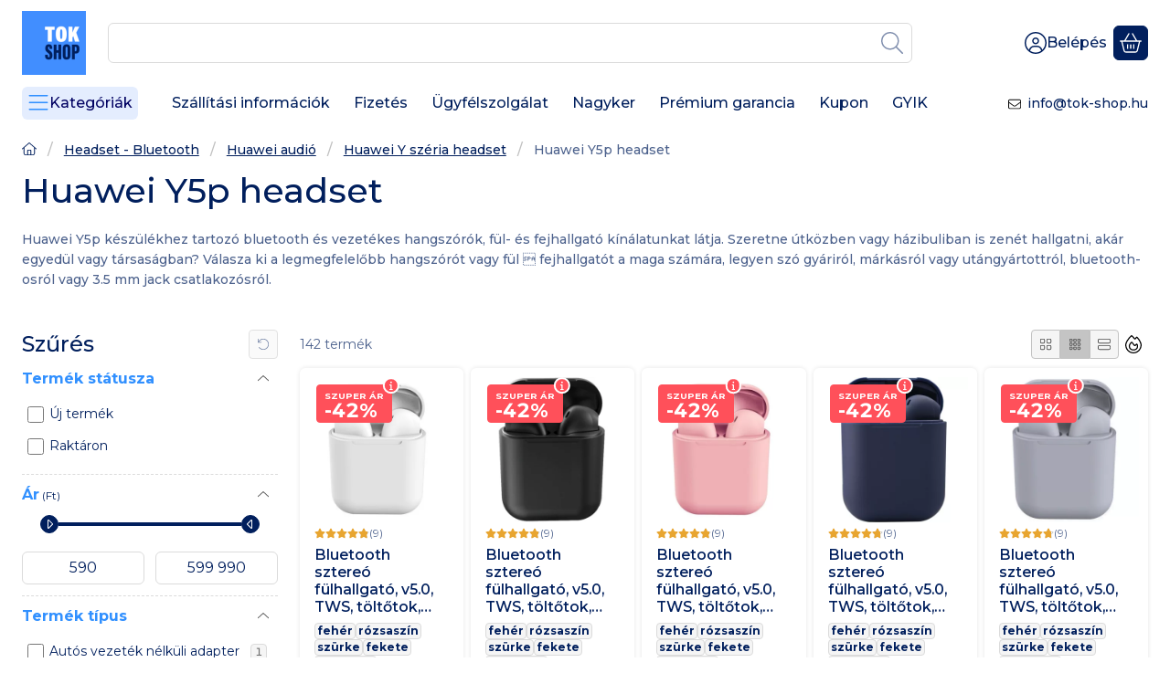

--- FILE ---
content_type: text/html; charset=UTF-8
request_url: https://tok-shop.hu/Huawei-Y5p-headset
body_size: 125989
content:
<!DOCTYPE html>
                
                
    
    
        
        
    
    
    
    
                     
    
    
    
    
            <html lang="hu" class="page_shop_art_224490 main-cat-888465 icon--light filter-exists filter-box-in-sidebar filter-box-hide-inactive-parameter-group filter-box-advance-the-selected-parameter-in-order filter-box-advance-the-active-parameter-in-order filter-box-more-and-less-button search-bar-in-offcanvas header-with-sticky-behavior-on-scroll-up fixed-cart-on-artdet carousels-in-container on-product-page" data-bs-theme="light">
    <head>
        <meta charset="utf-8">
<meta name="description" content="Huawei Y5p telefonnal kompatibilis fejhallgatók, Headsettek és hangszórók vezetékes és Bluetooth-os változatban is. Nagy készlettel és másnapi kiszállítással.">
<meta name="robots" content="index, follow">
<meta http-equiv="X-UA-Compatible" content="IE=Edge">
<meta property="og:site_name" content="tok-shop.hu" />
<meta property="og:title" content="Huawei Y5p Fejhallgató, Headset, Hangszóró - Készletről -">
<meta property="og:description" content="Huawei Y5p telefonnal kompatibilis fejhallgatók, Headsettek és hangszórók vezetékes és Bluetooth-os változatban is. Nagy készlettel és másnapi kiszállítással.">
<meta property="og:type" content="website">
<meta property="og:url" content="https://tok-shop.hu/Huawei-Y5p-headset">
<meta name="google-site-verification" content="RDDlShwbzdblt2hQ355pPCDRCmNzGZ3ab8HYfQLCziU">
<meta name="dc.title" content="Huawei Y5p Fejhallgató, Headset, Hangszóró - Készletről -">
<meta name="dc.description" content="Huawei Y5p telefonnal kompatibilis fejhallgatók, Headsettek és hangszórók vezetékes és Bluetooth-os változatban is. Nagy készlettel és másnapi kiszállítással.">
<meta name="dc.publisher" content="tok-shop.hu">
<meta name="dc.language" content="hu">
<meta name="mobile-web-app-capable" content="yes">
<meta name="apple-mobile-web-app-capable" content="yes">
<meta name="MobileOptimized" content="320">
<meta name="HandheldFriendly" content="true">

<title>Huawei Y5p Fejhallgató, Headset, Hangszóró - Készletről -</title>


<script>
var service_type="shop";
var shop_url_main="https://tok-shop.hu";
var actual_lang="hu";
var money_len="0";
var money_thousend=" ";
var money_dec=",";
var shop_id=42710;
var unas_design_url="https:"+"/"+"/"+"tok-shop.hu"+"/"+"!common_design"+"/"+"custom"+"/"+"tokshop.unas.hu"+"/";
var unas_design_code='0';
var unas_base_design_code='2600';
var unas_design_ver=5;
var unas_design_subver=0;
var unas_shop_url='https://tok-shop.hu';
var responsive="yes";
var price_nullcut_disable=1;
var config_plus=new Array();
config_plus['cart_redirect']=1;
config_plus['cart_refresh_force']="1";
config_plus['money_type']='Ft';
config_plus['money_type_display']='Ft';
config_plus['overlay_close_on_click_forced']=1;
config_plus['overlay_close_on_esc_forced']=1;
config_plus['already_registered_email']=1;
config_plus['accessible_design']=true;
var lang_text=new Array();

var UNAS = UNAS || {};
UNAS.shop={"base_url":'https://tok-shop.hu',"domain":'tok-shop.hu',"username":'tokshop.unas.hu',"id":42710,"lang":'hu',"currency_type":'Ft',"currency_code":'HUF',"currency_rate":'1',"currency_length":0,"base_currency_length":0,"canonical_url":'https://tok-shop.hu/Huawei-Y5p-headset'};
UNAS.design={"code":'0',"page":'product_list'};
UNAS.api_auth="2a4dbba140169adcaed850daf5785a32";
UNAS.customer={"email":'',"id":0,"group_id":0,"without_registration":0};
UNAS.shop["category_id"]="224490";
UNAS.shop["only_private_customer_can_purchase"] = false;
 

UNAS.text = {
    "button_overlay_close": `Bezár`,
    "popup_window": `Felugró ablak`,
    "list": `lista`,
    "updating_in_progress": `frissítés folyamatban`,
    "updated": `frissítve`,
    "is_opened": `megnyitva`,
    "is_closed": `bezárva`,
    "deleted": `törölve`,
    "consent_granted": `hozzájárulás megadva`,
    "consent_rejected": `hozzájárulás elutasítva`,
    "field_is_incorrect": `mező hibás`,
    "error_title": `Hiba!`,
    "product_variants": `termék változatok`,
    "product_added_to_cart": `A termék a kosárba került`,
    "product_added_to_cart_with_qty_problem": `A termékből csak [qty_added_to_cart] [qty_unit] került kosárba`,
    "product_removed_from_cart": `A termék törölve a kosárból`,
    "reg_title_name": `Név`,
    "reg_title_company_name": `Cégnév`,
    "number_of_items_in_cart": `Kosárban lévő tételek száma`,
    "cart_is_empty": `A kosár üres`,
    "cart_updated": `A kosár frissült`
};



UNAS.text["delete_from_favourites"]= `Törlés a kedvencek közül`;
UNAS.text["add_to_favourites"]= `Kedvencekhez`;






window.lazySizesConfig=window.lazySizesConfig || {};
window.lazySizesConfig.loadMode=1;
window.lazySizesConfig.loadHidden=false;

window.dataLayer = window.dataLayer || [];
function gtag(){dataLayer.push(arguments)};
gtag('js', new Date());
</script>

<script src="https://tok-shop.hu/temp/shop_42710_5804fd9809134f14ef83041739819115.js?mod_time=1769012686"></script>

<style>@charset "UTF-8";*,*::before,*::after { box-sizing:border-box;}@media (prefers-reduced-motion:no-preference) { :root {  scroll-behavior:smooth; }}body { margin:0; font-family:var(--bs-body-font-family); font-size:var(--bs-body-font-size); font-weight:var(--bs-body-font-weight); line-height:var(--bs-body-line-height); color:var(--bs-body-color); text-align:var(--bs-body-text-align); background-color:var(--bs-body-bg); -webkit-text-size-adjust:100%; -webkit-tap-highlight-color:rgba(0, 0, 0, 0);}hr { margin:1rem 0; color:inherit; border:0; border-top:var(--bs-border-width) solid; opacity:0.25;}h6, .h6, h5, .h5, h4, .h4, h3, .h3, h2, .h2, h1, .h1 { margin-top:0; margin-bottom:1.25rem; font-family:"Montserrat", "Montserrat-fallback"; font-weight:500; line-height:1.2; color:var(--bs-heading-color);}h1, .h1 { font-size:2.375rem;}h2, .h2 { font-size:1.875rem;}h3, .h3 { font-size:1.625rem;}h4, .h4 { font-size:1.5rem;}h5, .h5 { font-size:1.25rem;}h6, .h6 { font-size:1.125rem;}p { margin-top:0; margin-bottom:1.5em;}abbr[title] { text-decoration:underline dotted; cursor:help; text-decoration-skip-ink:none;}address { margin-bottom:1rem; font-style:normal; line-height:inherit;}ol,ul { padding-left:2rem;}ol,ul,dl { margin-top:0; margin-bottom:1rem;}ol ol,ul ul,ol ul,ul ol { margin-bottom:0;}dt { font-weight:700;}dd { margin-bottom:0.5rem; margin-left:0;}blockquote { margin:0 0 1rem;}b,strong { font-weight:bolder;}small, .small { font-size:0.875em;}mark, .mark { padding:0.1875em; color:var(--bs-highlight-color); background-color:var(--bs-highlight-bg);}sub,sup { position:relative; font-size:0.75em; line-height:0; vertical-align:baseline;}sub { bottom:-0.25em;}sup { top:-0.5em;}a { color:rgba(var(--bs-link-color-rgb), var(--bs-link-opacity, 1)); text-decoration:underline;}a:hover { --bs-link-color-rgb:var(--bs-link-hover-color-rgb); text-decoration:underline;}a:not([href]):not([class]), a:not([href]):not([class]):hover { color:inherit; text-decoration:none;}pre,code,kbd,samp { font-family:var(--bs-font-monospace); font-size:1em;}pre { display:block; margin-top:0; margin-bottom:1rem; overflow:auto; font-size:0.875em;}pre code { font-size:inherit; color:inherit; word-break:normal;}code { font-size:0.875em; color:var(--bs-code-color); word-wrap:break-word;}a > code { color:inherit;}kbd { padding:0.1875rem 0.375rem; font-size:0.875em; color:var(--bs-body-bg); background-color:var(--bs-body-color); border-radius:4px;}kbd kbd { padding:0; font-size:1em;}figure { margin:0 0 1rem;}img,svg { vertical-align:middle;}table { caption-side:bottom; border-collapse:collapse;}caption { padding-top:0.5rem; padding-bottom:0.5rem; color:var(--bs-secondary-color); text-align:left;}th { text-align:inherit; text-align:-webkit-match-parent; text-align:match-parent;}label { display:inline-block;}button { border-radius:0;}button:focus:not(:focus-visible) { outline:0;}input,button,select,optgroup,textarea { margin:0; font-family:inherit; font-size:inherit; line-height:inherit;}button,select { text-transform:none;}[role=button] { cursor:pointer;}select { word-wrap:normal;}select:disabled { opacity:1;}[list]:not([type=date]):not([type=datetime-local]):not([type=month]):not([type=week]):not([type=time])::-webkit-calendar-picker-indicator { display:none !important;}button,[type=button],[type=reset],[type=submit] { -webkit-appearance:button;}button:not(:disabled),[type=button]:not(:disabled),[type=reset]:not(:disabled),[type=submit]:not(:disabled) { cursor:pointer;}::-moz-focus-inner { padding:0; border-style:none;}textarea { resize:vertical;}fieldset { min-width:0; padding:0; margin:0; border:0;}legend { float:left; width:100%; padding:0; margin-bottom:0.5rem; font-size:1.5rem; line-height:inherit;}legend + * { clear:left;}::-webkit-datetime-edit-fields-wrapper,::-webkit-datetime-edit-text,::-webkit-datetime-edit-minute,::-webkit-datetime-edit-hour-field,::-webkit-datetime-edit-day-field,::-webkit-datetime-edit-month-field,::-webkit-datetime-edit-year-field { padding:0;}::-webkit-inner-spin-button { height:auto;}[type=search] { -webkit-appearance:textfield; outline-offset:-2px;}::-webkit-search-decoration { -webkit-appearance:none;}::-webkit-color-swatch-wrapper { padding:0;}::file-selector-button { font:inherit; -webkit-appearance:button;}output { display:inline-block;}iframe { border:0;}summary { display:list-item; cursor:pointer;}progress { vertical-align:baseline;}[hidden] { display:none !important;}:root { --bs-breakpoint-xxs:0; --bs-breakpoint-xs:440px; --bs-breakpoint-sm:576px; --bs-breakpoint-md:768px; --bs-breakpoint-lg:992px; --bs-breakpoint-xl:1240px; --bs-breakpoint-xxl:1440px;}.row { --bs-gutter-x:1.5rem; --bs-gutter-y:1.5rem; display:flex; flex-wrap:wrap; margin-top:calc(-1 * var(--bs-gutter-y)); margin-right:calc(-0.5 * var(--bs-gutter-x)); margin-left:calc(-0.5 * var(--bs-gutter-x));}.row > * { flex-shrink:0; width:100%; max-width:100%; padding-right:calc(var(--bs-gutter-x) * 0.5); padding-left:calc(var(--bs-gutter-x) * 0.5); margin-top:var(--bs-gutter-y);}.grid { display:grid; grid-template-rows:repeat(var(--bs-rows, 1), 1fr); grid-template-columns:repeat(var(--bs-columns, 12), minmax(0, 1fr)); gap:var(--bs-gap, 1.5rem);}.grid .g-col-1 { grid-column:auto/span 1;}.grid .g-col-2 { grid-column:auto/span 2;}.grid .g-col-3 { grid-column:auto/span 3;}.grid .g-col-4 { grid-column:auto/span 4;}.grid .g-col-5 { grid-column:auto/span 5;}.grid .g-col-6 { grid-column:auto/span 6;}.grid .g-col-7 { grid-column:auto/span 7;}.grid .g-col-8 { grid-column:auto/span 8;}.grid .g-col-9 { grid-column:auto/span 9;}.grid .g-col-10 { grid-column:auto/span 10;}.grid .g-col-11 { grid-column:auto/span 11;}.grid .g-col-12 { grid-column:auto/span 12;}.grid .g-start-1 { grid-column-start:1;}.grid .g-start-2 { grid-column-start:2;}.grid .g-start-3 { grid-column-start:3;}.grid .g-start-4 { grid-column-start:4;}.grid .g-start-5 { grid-column-start:5;}.grid .g-start-6 { grid-column-start:6;}.grid .g-start-7 { grid-column-start:7;}.grid .g-start-8 { grid-column-start:8;}.grid .g-start-9 { grid-column-start:9;}.grid .g-start-10 { grid-column-start:10;}.grid .g-start-11 { grid-column-start:11;}@media (min-width:440px) { .grid .g-col-xs-1 {  grid-column:auto/span 1; } .grid .g-col-xs-2 {  grid-column:auto/span 2; } .grid .g-col-xs-3 {  grid-column:auto/span 3; } .grid .g-col-xs-4 {  grid-column:auto/span 4; } .grid .g-col-xs-5 {  grid-column:auto/span 5; } .grid .g-col-xs-6 {  grid-column:auto/span 6; } .grid .g-col-xs-7 {  grid-column:auto/span 7; } .grid .g-col-xs-8 {  grid-column:auto/span 8; } .grid .g-col-xs-9 {  grid-column:auto/span 9; } .grid .g-col-xs-10 {  grid-column:auto/span 10; } .grid .g-col-xs-11 {  grid-column:auto/span 11; } .grid .g-col-xs-12 {  grid-column:auto/span 12; } .grid .g-start-xs-1 {  grid-column-start:1; } .grid .g-start-xs-2 {  grid-column-start:2; } .grid .g-start-xs-3 {  grid-column-start:3; } .grid .g-start-xs-4 {  grid-column-start:4; } .grid .g-start-xs-5 {  grid-column-start:5; } .grid .g-start-xs-6 {  grid-column-start:6; } .grid .g-start-xs-7 {  grid-column-start:7; } .grid .g-start-xs-8 {  grid-column-start:8; } .grid .g-start-xs-9 {  grid-column-start:9; } .grid .g-start-xs-10 {  grid-column-start:10; } .grid .g-start-xs-11 {  grid-column-start:11; }}@media (min-width:576px) { .grid .g-col-sm-1 {  grid-column:auto/span 1; } .grid .g-col-sm-2 {  grid-column:auto/span 2; } .grid .g-col-sm-3 {  grid-column:auto/span 3; } .grid .g-col-sm-4 {  grid-column:auto/span 4; } .grid .g-col-sm-5 {  grid-column:auto/span 5; } .grid .g-col-sm-6 {  grid-column:auto/span 6; } .grid .g-col-sm-7 {  grid-column:auto/span 7; } .grid .g-col-sm-8 {  grid-column:auto/span 8; } .grid .g-col-sm-9 {  grid-column:auto/span 9; } .grid .g-col-sm-10 {  grid-column:auto/span 10; } .grid .g-col-sm-11 {  grid-column:auto/span 11; } .grid .g-col-sm-12 {  grid-column:auto/span 12; } .grid .g-start-sm-1 {  grid-column-start:1; } .grid .g-start-sm-2 {  grid-column-start:2; } .grid .g-start-sm-3 {  grid-column-start:3; } .grid .g-start-sm-4 {  grid-column-start:4; } .grid .g-start-sm-5 {  grid-column-start:5; } .grid .g-start-sm-6 {  grid-column-start:6; } .grid .g-start-sm-7 {  grid-column-start:7; } .grid .g-start-sm-8 {  grid-column-start:8; } .grid .g-start-sm-9 {  grid-column-start:9; } .grid .g-start-sm-10 {  grid-column-start:10; } .grid .g-start-sm-11 {  grid-column-start:11; }}@media (min-width:768px) { .grid .g-col-md-1 {  grid-column:auto/span 1; } .grid .g-col-md-2 {  grid-column:auto/span 2; } .grid .g-col-md-3 {  grid-column:auto/span 3; } .grid .g-col-md-4 {  grid-column:auto/span 4; } .grid .g-col-md-5 {  grid-column:auto/span 5; } .grid .g-col-md-6 {  grid-column:auto/span 6; } .grid .g-col-md-7 {  grid-column:auto/span 7; } .grid .g-col-md-8 {  grid-column:auto/span 8; } .grid .g-col-md-9 {  grid-column:auto/span 9; } .grid .g-col-md-10 {  grid-column:auto/span 10; } .grid .g-col-md-11 {  grid-column:auto/span 11; } .grid .g-col-md-12 {  grid-column:auto/span 12; } .grid .g-start-md-1 {  grid-column-start:1; } .grid .g-start-md-2 {  grid-column-start:2; } .grid .g-start-md-3 {  grid-column-start:3; } .grid .g-start-md-4 {  grid-column-start:4; } .grid .g-start-md-5 {  grid-column-start:5; } .grid .g-start-md-6 {  grid-column-start:6; } .grid .g-start-md-7 {  grid-column-start:7; } .grid .g-start-md-8 {  grid-column-start:8; } .grid .g-start-md-9 {  grid-column-start:9; } .grid .g-start-md-10 {  grid-column-start:10; } .grid .g-start-md-11 {  grid-column-start:11; }}@media (min-width:992px) { .grid .g-col-lg-1 {  grid-column:auto/span 1; } .grid .g-col-lg-2 {  grid-column:auto/span 2; } .grid .g-col-lg-3 {  grid-column:auto/span 3; } .grid .g-col-lg-4 {  grid-column:auto/span 4; } .grid .g-col-lg-5 {  grid-column:auto/span 5; } .grid .g-col-lg-6 {  grid-column:auto/span 6; } .grid .g-col-lg-7 {  grid-column:auto/span 7; } .grid .g-col-lg-8 {  grid-column:auto/span 8; } .grid .g-col-lg-9 {  grid-column:auto/span 9; } .grid .g-col-lg-10 {  grid-column:auto/span 10; } .grid .g-col-lg-11 {  grid-column:auto/span 11; } .grid .g-col-lg-12 {  grid-column:auto/span 12; } .grid .g-start-lg-1 {  grid-column-start:1; } .grid .g-start-lg-2 {  grid-column-start:2; } .grid .g-start-lg-3 {  grid-column-start:3; } .grid .g-start-lg-4 {  grid-column-start:4; } .grid .g-start-lg-5 {  grid-column-start:5; } .grid .g-start-lg-6 {  grid-column-start:6; } .grid .g-start-lg-7 {  grid-column-start:7; } .grid .g-start-lg-8 {  grid-column-start:8; } .grid .g-start-lg-9 {  grid-column-start:9; } .grid .g-start-lg-10 {  grid-column-start:10; } .grid .g-start-lg-11 {  grid-column-start:11; }}@media (min-width:1240px) { .grid .g-col-xl-1 {  grid-column:auto/span 1; } .grid .g-col-xl-2 {  grid-column:auto/span 2; } .grid .g-col-xl-3 {  grid-column:auto/span 3; } .grid .g-col-xl-4 {  grid-column:auto/span 4; } .grid .g-col-xl-5 {  grid-column:auto/span 5; } .grid .g-col-xl-6 {  grid-column:auto/span 6; } .grid .g-col-xl-7 {  grid-column:auto/span 7; } .grid .g-col-xl-8 {  grid-column:auto/span 8; } .grid .g-col-xl-9 {  grid-column:auto/span 9; } .grid .g-col-xl-10 {  grid-column:auto/span 10; } .grid .g-col-xl-11 {  grid-column:auto/span 11; } .grid .g-col-xl-12 {  grid-column:auto/span 12; } .grid .g-start-xl-1 {  grid-column-start:1; } .grid .g-start-xl-2 {  grid-column-start:2; } .grid .g-start-xl-3 {  grid-column-start:3; } .grid .g-start-xl-4 {  grid-column-start:4; } .grid .g-start-xl-5 {  grid-column-start:5; } .grid .g-start-xl-6 {  grid-column-start:6; } .grid .g-start-xl-7 {  grid-column-start:7; } .grid .g-start-xl-8 {  grid-column-start:8; } .grid .g-start-xl-9 {  grid-column-start:9; } .grid .g-start-xl-10 {  grid-column-start:10; } .grid .g-start-xl-11 {  grid-column-start:11; }}@media (min-width:1440px) { .grid .g-col-xxl-1 {  grid-column:auto/span 1; } .grid .g-col-xxl-2 {  grid-column:auto/span 2; } .grid .g-col-xxl-3 {  grid-column:auto/span 3; } .grid .g-col-xxl-4 {  grid-column:auto/span 4; } .grid .g-col-xxl-5 {  grid-column:auto/span 5; } .grid .g-col-xxl-6 {  grid-column:auto/span 6; } .grid .g-col-xxl-7 {  grid-column:auto/span 7; } .grid .g-col-xxl-8 {  grid-column:auto/span 8; } .grid .g-col-xxl-9 {  grid-column:auto/span 9; } .grid .g-col-xxl-10 {  grid-column:auto/span 10; } .grid .g-col-xxl-11 {  grid-column:auto/span 11; } .grid .g-col-xxl-12 {  grid-column:auto/span 12; } .grid .g-start-xxl-1 {  grid-column-start:1; } .grid .g-start-xxl-2 {  grid-column-start:2; } .grid .g-start-xxl-3 {  grid-column-start:3; } .grid .g-start-xxl-4 {  grid-column-start:4; } .grid .g-start-xxl-5 {  grid-column-start:5; } .grid .g-start-xxl-6 {  grid-column-start:6; } .grid .g-start-xxl-7 {  grid-column-start:7; } .grid .g-start-xxl-8 {  grid-column-start:8; } .grid .g-start-xxl-9 {  grid-column-start:9; } .grid .g-start-xxl-10 {  grid-column-start:10; } .grid .g-start-xxl-11 {  grid-column-start:11; }}.col { flex:1 0 0%;}.row-cols-auto > * { flex:0 0 auto; width:auto;}.row-cols-1 > * { flex:0 0 auto; width:100%;}.row-cols-2 > * { flex:0 0 auto; width:50%;}.row-cols-3 > * { flex:0 0 auto; width:33.33333333%;}.row-cols-4 > * { flex:0 0 auto; width:25%;}.row-cols-5 > * { flex:0 0 auto; width:20%;}.row-cols-6 > * { flex:0 0 auto; width:16.66666667%;}.col-auto { flex:0 0 auto; width:auto;}.col-1 { flex:0 0 auto; width:8.33333333%;}.col-2 { flex:0 0 auto; width:16.66666667%;}.col-3 { flex:0 0 auto; width:25%;}.col-4 { flex:0 0 auto; width:33.33333333%;}.col-5 { flex:0 0 auto; width:41.66666667%;}.col-6 { flex:0 0 auto; width:50%;}.col-7 { flex:0 0 auto; width:58.33333333%;}.col-8 { flex:0 0 auto; width:66.66666667%;}.col-9 { flex:0 0 auto; width:75%;}.col-10 { flex:0 0 auto; width:83.33333333%;}.col-11 { flex:0 0 auto; width:91.66666667%;}.col-12 { flex:0 0 auto; width:100%;}.offset-1 { margin-left:8.33333333%;}.offset-2 { margin-left:16.66666667%;}.offset-3 { margin-left:25%;}.offset-4 { margin-left:33.33333333%;}.offset-5 { margin-left:41.66666667%;}.offset-6 { margin-left:50%;}.offset-7 { margin-left:58.33333333%;}.offset-8 { margin-left:66.66666667%;}.offset-9 { margin-left:75%;}.offset-10 { margin-left:83.33333333%;}.offset-11 { margin-left:91.66666667%;}.g-0,.gx-0 { --bs-gutter-x:0;}.g-0,.gy-0 { --bs-gutter-y:0;}.g-1,.gx-1 { --bs-gutter-x:0.125rem;}.g-1,.gy-1 { --bs-gutter-y:0.125rem;}.g-2,.gx-2 { --bs-gutter-x:0.25rem;}.g-2,.gy-2 { --bs-gutter-y:0.25rem;}.g-3,.gx-3 { --bs-gutter-x:0.375rem;}.g-3,.gy-3 { --bs-gutter-y:0.375rem;}.g-4,.gx-4 { --bs-gutter-x:0.5rem;}.g-4,.gy-4 { --bs-gutter-y:0.5rem;}.g-5,.gx-5 { --bs-gutter-x:0.75rem;}.g-5,.gy-5 { --bs-gutter-y:0.75rem;}.g-6,.gx-6 { --bs-gutter-x:1rem;}.g-6,.gy-6 { --bs-gutter-y:1rem;}.g-7,.gx-7 { --bs-gutter-x:1.5rem;}.g-7,.gy-7 { --bs-gutter-y:1.5rem;}.g-8,.gx-8 { --bs-gutter-x:2rem;}.g-8,.gy-8 { --bs-gutter-y:2rem;}.g-9,.gx-9 { --bs-gutter-x:3rem;}.g-9,.gy-9 { --bs-gutter-y:3rem;}@media (min-width:440px) { .col-xs {  flex:1 0 0%; } .row-cols-xs-auto > * {  flex:0 0 auto;  width:auto; } .row-cols-xs-1 > * {  flex:0 0 auto;  width:100%; } .row-cols-xs-2 > * {  flex:0 0 auto;  width:50%; } .row-cols-xs-3 > * {  flex:0 0 auto;  width:33.33333333%; } .row-cols-xs-4 > * {  flex:0 0 auto;  width:25%; } .row-cols-xs-5 > * {  flex:0 0 auto;  width:20%; } .row-cols-xs-6 > * {  flex:0 0 auto;  width:16.66666667%; } .col-xs-auto {  flex:0 0 auto;  width:auto; } .col-xs-1 {  flex:0 0 auto;  width:8.33333333%; } .col-xs-2 {  flex:0 0 auto;  width:16.66666667%; } .col-xs-3 {  flex:0 0 auto;  width:25%; } .col-xs-4 {  flex:0 0 auto;  width:33.33333333%; } .col-xs-5 {  flex:0 0 auto;  width:41.66666667%; } .col-xs-6 {  flex:0 0 auto;  width:50%; } .col-xs-7 {  flex:0 0 auto;  width:58.33333333%; } .col-xs-8 {  flex:0 0 auto;  width:66.66666667%; } .col-xs-9 {  flex:0 0 auto;  width:75%; } .col-xs-10 {  flex:0 0 auto;  width:83.33333333%; } .col-xs-11 {  flex:0 0 auto;  width:91.66666667%; } .col-xs-12 {  flex:0 0 auto;  width:100%; } .offset-xs-0 {  margin-left:0; } .offset-xs-1 {  margin-left:8.33333333%; } .offset-xs-2 {  margin-left:16.66666667%; } .offset-xs-3 {  margin-left:25%; } .offset-xs-4 {  margin-left:33.33333333%; } .offset-xs-5 {  margin-left:41.66666667%; } .offset-xs-6 {  margin-left:50%; } .offset-xs-7 {  margin-left:58.33333333%; } .offset-xs-8 {  margin-left:66.66666667%; } .offset-xs-9 {  margin-left:75%; } .offset-xs-10 {  margin-left:83.33333333%; } .offset-xs-11 {  margin-left:91.66666667%; } .g-xs-0, .gx-xs-0 {  --bs-gutter-x:0; } .g-xs-0, .gy-xs-0 {  --bs-gutter-y:0; } .g-xs-1, .gx-xs-1 {  --bs-gutter-x:0.125rem; } .g-xs-1, .gy-xs-1 {  --bs-gutter-y:0.125rem; } .g-xs-2, .gx-xs-2 {  --bs-gutter-x:0.25rem; } .g-xs-2, .gy-xs-2 {  --bs-gutter-y:0.25rem; } .g-xs-3, .gx-xs-3 {  --bs-gutter-x:0.375rem; } .g-xs-3, .gy-xs-3 {  --bs-gutter-y:0.375rem; } .g-xs-4, .gx-xs-4 {  --bs-gutter-x:0.5rem; } .g-xs-4, .gy-xs-4 {  --bs-gutter-y:0.5rem; } .g-xs-5, .gx-xs-5 {  --bs-gutter-x:0.75rem; } .g-xs-5, .gy-xs-5 {  --bs-gutter-y:0.75rem; } .g-xs-6, .gx-xs-6 {  --bs-gutter-x:1rem; } .g-xs-6, .gy-xs-6 {  --bs-gutter-y:1rem; } .g-xs-7, .gx-xs-7 {  --bs-gutter-x:1.5rem; } .g-xs-7, .gy-xs-7 {  --bs-gutter-y:1.5rem; } .g-xs-8, .gx-xs-8 {  --bs-gutter-x:2rem; } .g-xs-8, .gy-xs-8 {  --bs-gutter-y:2rem; } .g-xs-9, .gx-xs-9 {  --bs-gutter-x:3rem; } .g-xs-9, .gy-xs-9 {  --bs-gutter-y:3rem; }}@media (min-width:576px) { .col-sm {  flex:1 0 0%; } .row-cols-sm-auto > * {  flex:0 0 auto;  width:auto; } .row-cols-sm-1 > * {  flex:0 0 auto;  width:100%; } .row-cols-sm-2 > * {  flex:0 0 auto;  width:50%; } .row-cols-sm-3 > * {  flex:0 0 auto;  width:33.33333333%; } .row-cols-sm-4 > * {  flex:0 0 auto;  width:25%; } .row-cols-sm-5 > * {  flex:0 0 auto;  width:20%; } .row-cols-sm-6 > * {  flex:0 0 auto;  width:16.66666667%; } .col-sm-auto {  flex:0 0 auto;  width:auto; } .col-sm-1 {  flex:0 0 auto;  width:8.33333333%; } .col-sm-2 {  flex:0 0 auto;  width:16.66666667%; } .col-sm-3 {  flex:0 0 auto;  width:25%; } .col-sm-4 {  flex:0 0 auto;  width:33.33333333%; } .col-sm-5 {  flex:0 0 auto;  width:41.66666667%; } .col-sm-6 {  flex:0 0 auto;  width:50%; } .col-sm-7 {  flex:0 0 auto;  width:58.33333333%; } .col-sm-8 {  flex:0 0 auto;  width:66.66666667%; } .col-sm-9 {  flex:0 0 auto;  width:75%; } .col-sm-10 {  flex:0 0 auto;  width:83.33333333%; } .col-sm-11 {  flex:0 0 auto;  width:91.66666667%; } .col-sm-12 {  flex:0 0 auto;  width:100%; } .offset-sm-0 {  margin-left:0; } .offset-sm-1 {  margin-left:8.33333333%; } .offset-sm-2 {  margin-left:16.66666667%; } .offset-sm-3 {  margin-left:25%; } .offset-sm-4 {  margin-left:33.33333333%; } .offset-sm-5 {  margin-left:41.66666667%; } .offset-sm-6 {  margin-left:50%; } .offset-sm-7 {  margin-left:58.33333333%; } .offset-sm-8 {  margin-left:66.66666667%; } .offset-sm-9 {  margin-left:75%; } .offset-sm-10 {  margin-left:83.33333333%; } .offset-sm-11 {  margin-left:91.66666667%; } .g-sm-0, .gx-sm-0 {  --bs-gutter-x:0; } .g-sm-0, .gy-sm-0 {  --bs-gutter-y:0; } .g-sm-1, .gx-sm-1 {  --bs-gutter-x:0.125rem; } .g-sm-1, .gy-sm-1 {  --bs-gutter-y:0.125rem; } .g-sm-2, .gx-sm-2 {  --bs-gutter-x:0.25rem; } .g-sm-2, .gy-sm-2 {  --bs-gutter-y:0.25rem; } .g-sm-3, .gx-sm-3 {  --bs-gutter-x:0.375rem; } .g-sm-3, .gy-sm-3 {  --bs-gutter-y:0.375rem; } .g-sm-4, .gx-sm-4 {  --bs-gutter-x:0.5rem; } .g-sm-4, .gy-sm-4 {  --bs-gutter-y:0.5rem; } .g-sm-5, .gx-sm-5 {  --bs-gutter-x:0.75rem; } .g-sm-5, .gy-sm-5 {  --bs-gutter-y:0.75rem; } .g-sm-6, .gx-sm-6 {  --bs-gutter-x:1rem; } .g-sm-6, .gy-sm-6 {  --bs-gutter-y:1rem; } .g-sm-7, .gx-sm-7 {  --bs-gutter-x:1.5rem; } .g-sm-7, .gy-sm-7 {  --bs-gutter-y:1.5rem; } .g-sm-8, .gx-sm-8 {  --bs-gutter-x:2rem; } .g-sm-8, .gy-sm-8 {  --bs-gutter-y:2rem; } .g-sm-9, .gx-sm-9 {  --bs-gutter-x:3rem; } .g-sm-9, .gy-sm-9 {  --bs-gutter-y:3rem; }}@media (min-width:768px) { .col-md {  flex:1 0 0%; } .row-cols-md-auto > * {  flex:0 0 auto;  width:auto; } .row-cols-md-1 > * {  flex:0 0 auto;  width:100%; } .row-cols-md-2 > * {  flex:0 0 auto;  width:50%; } .row-cols-md-3 > * {  flex:0 0 auto;  width:33.33333333%; } .row-cols-md-4 > * {  flex:0 0 auto;  width:25%; } .row-cols-md-5 > * {  flex:0 0 auto;  width:20%; } .row-cols-md-6 > * {  flex:0 0 auto;  width:16.66666667%; } .col-md-auto {  flex:0 0 auto;  width:auto; } .col-md-1 {  flex:0 0 auto;  width:8.33333333%; } .col-md-2 {  flex:0 0 auto;  width:16.66666667%; } .col-md-3 {  flex:0 0 auto;  width:25%; } .col-md-4 {  flex:0 0 auto;  width:33.33333333%; } .col-md-5 {  flex:0 0 auto;  width:41.66666667%; } .col-md-6 {  flex:0 0 auto;  width:50%; } .col-md-7 {  flex:0 0 auto;  width:58.33333333%; } .col-md-8 {  flex:0 0 auto;  width:66.66666667%; } .col-md-9 {  flex:0 0 auto;  width:75%; } .col-md-10 {  flex:0 0 auto;  width:83.33333333%; } .col-md-11 {  flex:0 0 auto;  width:91.66666667%; } .col-md-12 {  flex:0 0 auto;  width:100%; } .offset-md-0 {  margin-left:0; } .offset-md-1 {  margin-left:8.33333333%; } .offset-md-2 {  margin-left:16.66666667%; } .offset-md-3 {  margin-left:25%; } .offset-md-4 {  margin-left:33.33333333%; } .offset-md-5 {  margin-left:41.66666667%; } .offset-md-6 {  margin-left:50%; } .offset-md-7 {  margin-left:58.33333333%; } .offset-md-8 {  margin-left:66.66666667%; } .offset-md-9 {  margin-left:75%; } .offset-md-10 {  margin-left:83.33333333%; } .offset-md-11 {  margin-left:91.66666667%; } .g-md-0, .gx-md-0 {  --bs-gutter-x:0; } .g-md-0, .gy-md-0 {  --bs-gutter-y:0; } .g-md-1, .gx-md-1 {  --bs-gutter-x:0.125rem; } .g-md-1, .gy-md-1 {  --bs-gutter-y:0.125rem; } .g-md-2, .gx-md-2 {  --bs-gutter-x:0.25rem; } .g-md-2, .gy-md-2 {  --bs-gutter-y:0.25rem; } .g-md-3, .gx-md-3 {  --bs-gutter-x:0.375rem; } .g-md-3, .gy-md-3 {  --bs-gutter-y:0.375rem; } .g-md-4, .gx-md-4 {  --bs-gutter-x:0.5rem; } .g-md-4, .gy-md-4 {  --bs-gutter-y:0.5rem; } .g-md-5, .gx-md-5 {  --bs-gutter-x:0.75rem; } .g-md-5, .gy-md-5 {  --bs-gutter-y:0.75rem; } .g-md-6, .gx-md-6 {  --bs-gutter-x:1rem; } .g-md-6, .gy-md-6 {  --bs-gutter-y:1rem; } .g-md-7, .gx-md-7 {  --bs-gutter-x:1.5rem; } .g-md-7, .gy-md-7 {  --bs-gutter-y:1.5rem; } .g-md-8, .gx-md-8 {  --bs-gutter-x:2rem; } .g-md-8, .gy-md-8 {  --bs-gutter-y:2rem; } .g-md-9, .gx-md-9 {  --bs-gutter-x:3rem; } .g-md-9, .gy-md-9 {  --bs-gutter-y:3rem; }}@media (min-width:992px) { .col-lg {  flex:1 0 0%; } .row-cols-lg-auto > * {  flex:0 0 auto;  width:auto; } .row-cols-lg-1 > * {  flex:0 0 auto;  width:100%; } .row-cols-lg-2 > * {  flex:0 0 auto;  width:50%; } .row-cols-lg-3 > * {  flex:0 0 auto;  width:33.33333333%; } .row-cols-lg-4 > * {  flex:0 0 auto;  width:25%; } .row-cols-lg-5 > * {  flex:0 0 auto;  width:20%; } .row-cols-lg-6 > * {  flex:0 0 auto;  width:16.66666667%; } .col-lg-auto {  flex:0 0 auto;  width:auto; } .col-lg-1 {  flex:0 0 auto;  width:8.33333333%; } .col-lg-2 {  flex:0 0 auto;  width:16.66666667%; } .col-lg-3 {  flex:0 0 auto;  width:25%; } .col-lg-4 {  flex:0 0 auto;  width:33.33333333%; } .col-lg-5 {  flex:0 0 auto;  width:41.66666667%; } .col-lg-6 {  flex:0 0 auto;  width:50%; } .col-lg-7 {  flex:0 0 auto;  width:58.33333333%; } .col-lg-8 {  flex:0 0 auto;  width:66.66666667%; } .col-lg-9 {  flex:0 0 auto;  width:75%; } .col-lg-10 {  flex:0 0 auto;  width:83.33333333%; } .col-lg-11 {  flex:0 0 auto;  width:91.66666667%; } .col-lg-12 {  flex:0 0 auto;  width:100%; } .offset-lg-0 {  margin-left:0; } .offset-lg-1 {  margin-left:8.33333333%; } .offset-lg-2 {  margin-left:16.66666667%; } .offset-lg-3 {  margin-left:25%; } .offset-lg-4 {  margin-left:33.33333333%; } .offset-lg-5 {  margin-left:41.66666667%; } .offset-lg-6 {  margin-left:50%; } .offset-lg-7 {  margin-left:58.33333333%; } .offset-lg-8 {  margin-left:66.66666667%; } .offset-lg-9 {  margin-left:75%; } .offset-lg-10 {  margin-left:83.33333333%; } .offset-lg-11 {  margin-left:91.66666667%; } .g-lg-0, .gx-lg-0 {  --bs-gutter-x:0; } .g-lg-0, .gy-lg-0 {  --bs-gutter-y:0; } .g-lg-1, .gx-lg-1 {  --bs-gutter-x:0.125rem; } .g-lg-1, .gy-lg-1 {  --bs-gutter-y:0.125rem; } .g-lg-2, .gx-lg-2 {  --bs-gutter-x:0.25rem; } .g-lg-2, .gy-lg-2 {  --bs-gutter-y:0.25rem; } .g-lg-3, .gx-lg-3 {  --bs-gutter-x:0.375rem; } .g-lg-3, .gy-lg-3 {  --bs-gutter-y:0.375rem; } .g-lg-4, .gx-lg-4 {  --bs-gutter-x:0.5rem; } .g-lg-4, .gy-lg-4 {  --bs-gutter-y:0.5rem; } .g-lg-5, .gx-lg-5 {  --bs-gutter-x:0.75rem; } .g-lg-5, .gy-lg-5 {  --bs-gutter-y:0.75rem; } .g-lg-6, .gx-lg-6 {  --bs-gutter-x:1rem; } .g-lg-6, .gy-lg-6 {  --bs-gutter-y:1rem; } .g-lg-7, .gx-lg-7 {  --bs-gutter-x:1.5rem; } .g-lg-7, .gy-lg-7 {  --bs-gutter-y:1.5rem; } .g-lg-8, .gx-lg-8 {  --bs-gutter-x:2rem; } .g-lg-8, .gy-lg-8 {  --bs-gutter-y:2rem; } .g-lg-9, .gx-lg-9 {  --bs-gutter-x:3rem; } .g-lg-9, .gy-lg-9 {  --bs-gutter-y:3rem; }}@media (min-width:1240px) { .col-xl {  flex:1 0 0%; } .row-cols-xl-auto > * {  flex:0 0 auto;  width:auto; } .row-cols-xl-1 > * {  flex:0 0 auto;  width:100%; } .row-cols-xl-2 > * {  flex:0 0 auto;  width:50%; } .row-cols-xl-3 > * {  flex:0 0 auto;  width:33.33333333%; } .row-cols-xl-4 > * {  flex:0 0 auto;  width:25%; } .row-cols-xl-5 > * {  flex:0 0 auto;  width:20%; } .row-cols-xl-6 > * {  flex:0 0 auto;  width:16.66666667%; } .col-xl-auto {  flex:0 0 auto;  width:auto; } .col-xl-1 {  flex:0 0 auto;  width:8.33333333%; } .col-xl-2 {  flex:0 0 auto;  width:16.66666667%; } .col-xl-3 {  flex:0 0 auto;  width:25%; } .col-xl-4 {  flex:0 0 auto;  width:33.33333333%; } .col-xl-5 {  flex:0 0 auto;  width:41.66666667%; } .col-xl-6 {  flex:0 0 auto;  width:50%; } .col-xl-7 {  flex:0 0 auto;  width:58.33333333%; } .col-xl-8 {  flex:0 0 auto;  width:66.66666667%; } .col-xl-9 {  flex:0 0 auto;  width:75%; } .col-xl-10 {  flex:0 0 auto;  width:83.33333333%; } .col-xl-11 {  flex:0 0 auto;  width:91.66666667%; } .col-xl-12 {  flex:0 0 auto;  width:100%; } .offset-xl-0 {  margin-left:0; } .offset-xl-1 {  margin-left:8.33333333%; } .offset-xl-2 {  margin-left:16.66666667%; } .offset-xl-3 {  margin-left:25%; } .offset-xl-4 {  margin-left:33.33333333%; } .offset-xl-5 {  margin-left:41.66666667%; } .offset-xl-6 {  margin-left:50%; } .offset-xl-7 {  margin-left:58.33333333%; } .offset-xl-8 {  margin-left:66.66666667%; } .offset-xl-9 {  margin-left:75%; } .offset-xl-10 {  margin-left:83.33333333%; } .offset-xl-11 {  margin-left:91.66666667%; } .g-xl-0, .gx-xl-0 {  --bs-gutter-x:0; } .g-xl-0, .gy-xl-0 {  --bs-gutter-y:0; } .g-xl-1, .gx-xl-1 {  --bs-gutter-x:0.125rem; } .g-xl-1, .gy-xl-1 {  --bs-gutter-y:0.125rem; } .g-xl-2, .gx-xl-2 {  --bs-gutter-x:0.25rem; } .g-xl-2, .gy-xl-2 {  --bs-gutter-y:0.25rem; } .g-xl-3, .gx-xl-3 {  --bs-gutter-x:0.375rem; } .g-xl-3, .gy-xl-3 {  --bs-gutter-y:0.375rem; } .g-xl-4, .gx-xl-4 {  --bs-gutter-x:0.5rem; } .g-xl-4, .gy-xl-4 {  --bs-gutter-y:0.5rem; } .g-xl-5, .gx-xl-5 {  --bs-gutter-x:0.75rem; } .g-xl-5, .gy-xl-5 {  --bs-gutter-y:0.75rem; } .g-xl-6, .gx-xl-6 {  --bs-gutter-x:1rem; } .g-xl-6, .gy-xl-6 {  --bs-gutter-y:1rem; } .g-xl-7, .gx-xl-7 {  --bs-gutter-x:1.5rem; } .g-xl-7, .gy-xl-7 {  --bs-gutter-y:1.5rem; } .g-xl-8, .gx-xl-8 {  --bs-gutter-x:2rem; } .g-xl-8, .gy-xl-8 {  --bs-gutter-y:2rem; } .g-xl-9, .gx-xl-9 {  --bs-gutter-x:3rem; } .g-xl-9, .gy-xl-9 {  --bs-gutter-y:3rem; }}@media (min-width:1440px) { .col-xxl {  flex:1 0 0%; } .row-cols-xxl-auto > * {  flex:0 0 auto;  width:auto; } .row-cols-xxl-1 > * {  flex:0 0 auto;  width:100%; } .row-cols-xxl-2 > * {  flex:0 0 auto;  width:50%; } .row-cols-xxl-3 > * {  flex:0 0 auto;  width:33.33333333%; } .row-cols-xxl-4 > * {  flex:0 0 auto;  width:25%; } .row-cols-xxl-5 > * {  flex:0 0 auto;  width:20%; } .row-cols-xxl-6 > * {  flex:0 0 auto;  width:16.66666667%; } .col-xxl-auto {  flex:0 0 auto;  width:auto; } .col-xxl-1 {  flex:0 0 auto;  width:8.33333333%; } .col-xxl-2 {  flex:0 0 auto;  width:16.66666667%; } .col-xxl-3 {  flex:0 0 auto;  width:25%; } .col-xxl-4 {  flex:0 0 auto;  width:33.33333333%; } .col-xxl-5 {  flex:0 0 auto;  width:41.66666667%; } .col-xxl-6 {  flex:0 0 auto;  width:50%; } .col-xxl-7 {  flex:0 0 auto;  width:58.33333333%; } .col-xxl-8 {  flex:0 0 auto;  width:66.66666667%; } .col-xxl-9 {  flex:0 0 auto;  width:75%; } .col-xxl-10 {  flex:0 0 auto;  width:83.33333333%; } .col-xxl-11 {  flex:0 0 auto;  width:91.66666667%; } .col-xxl-12 {  flex:0 0 auto;  width:100%; } .offset-xxl-0 {  margin-left:0; } .offset-xxl-1 {  margin-left:8.33333333%; } .offset-xxl-2 {  margin-left:16.66666667%; } .offset-xxl-3 {  margin-left:25%; } .offset-xxl-4 {  margin-left:33.33333333%; } .offset-xxl-5 {  margin-left:41.66666667%; } .offset-xxl-6 {  margin-left:50%; } .offset-xxl-7 {  margin-left:58.33333333%; } .offset-xxl-8 {  margin-left:66.66666667%; } .offset-xxl-9 {  margin-left:75%; } .offset-xxl-10 {  margin-left:83.33333333%; } .offset-xxl-11 {  margin-left:91.66666667%; } .g-xxl-0, .gx-xxl-0 {  --bs-gutter-x:0; } .g-xxl-0, .gy-xxl-0 {  --bs-gutter-y:0; } .g-xxl-1, .gx-xxl-1 {  --bs-gutter-x:0.125rem; } .g-xxl-1, .gy-xxl-1 {  --bs-gutter-y:0.125rem; } .g-xxl-2, .gx-xxl-2 {  --bs-gutter-x:0.25rem; } .g-xxl-2, .gy-xxl-2 {  --bs-gutter-y:0.25rem; } .g-xxl-3, .gx-xxl-3 {  --bs-gutter-x:0.375rem; } .g-xxl-3, .gy-xxl-3 {  --bs-gutter-y:0.375rem; } .g-xxl-4, .gx-xxl-4 {  --bs-gutter-x:0.5rem; } .g-xxl-4, .gy-xxl-4 {  --bs-gutter-y:0.5rem; } .g-xxl-5, .gx-xxl-5 {  --bs-gutter-x:0.75rem; } .g-xxl-5, .gy-xxl-5 {  --bs-gutter-y:0.75rem; } .g-xxl-6, .gx-xxl-6 {  --bs-gutter-x:1rem; } .g-xxl-6, .gy-xxl-6 {  --bs-gutter-y:1rem; } .g-xxl-7, .gx-xxl-7 {  --bs-gutter-x:1.5rem; } .g-xxl-7, .gy-xxl-7 {  --bs-gutter-y:1.5rem; } .g-xxl-8, .gx-xxl-8 {  --bs-gutter-x:2rem; } .g-xxl-8, .gy-xxl-8 {  --bs-gutter-y:2rem; } .g-xxl-9, .gx-xxl-9 {  --bs-gutter-x:3rem; } .g-xxl-9, .gy-xxl-9 {  --bs-gutter-y:3rem; }}.lead { font-size:1.25rem; font-weight:300;}.display-1 { font-size:5rem; font-weight:300; line-height:1.2;}.display-2 { font-size:4.5rem; font-weight:300; line-height:1.2;}.display-3 { font-size:4rem; font-weight:300; line-height:1.2;}.display-4 { font-size:3.5rem; font-weight:300; line-height:1.2;}.display-5 { font-size:3rem; font-weight:300; line-height:1.2;}.display-6 { font-size:2.5rem; font-weight:300; line-height:1.2;}.list-unstyled { padding-left:0; list-style:none;}.list-inline { padding-left:0; list-style:none;}.list-inline-item { display:inline-block;}.list-inline-item:not(:last-child) { margin-right:0.5rem;}.initialism { font-size:0.875em; text-transform:uppercase;}.blockquote { margin-bottom:1rem; font-size:1.25rem;}.blockquote > :last-child { margin-bottom:0;}.blockquote-footer { margin-top:-1rem; margin-bottom:1rem; font-size:0.875em; color:#707070;}.blockquote-footer::before { content:"— ";}.form-text { margin-top:0.25rem; font-size:0.75rem; font-weight:500; color:rgba(1, 31, 93, 0.7);}.form-control { display:block; width:100%; padding:0.3125rem 0.5rem; font-size:1rem; font-weight:400; line-height:1.5; color:#011F5D; appearance:none; background-color:#ffffff; background-clip:padding-box; border:1px solid #DBDBDB; border-radius:var(--bs-border-radius); box-shadow:0 0 0 transparent; transition:color 0.2s ease-in-out, background-color 0.2s ease-in-out, border-color 0.2s ease-in-out;}.form-control[type=file] { overflow:hidden;}.form-control[type=file]:not(:disabled):not([readonly]) { cursor:pointer;}.form-control:focus { color:#011F5D; background-color:#ffffff; border-color:#011F5D; outline:0; box-shadow:0 0 0 transparent, 0 0 0 0.125rem inset #99a5be;}.form-control::-webkit-date-and-time-value { min-width:85px; height:1.5em; margin:0;}.form-control::-webkit-datetime-edit { display:block; padding:0;}.form-control::placeholder { color:rgba(1, 31, 93, 0.7); opacity:1;}.form-control:disabled { color:rgba(1, 31, 93, 0.7); background-color:#f1f1f1; opacity:1;}.form-control::file-selector-button { padding:0.3125rem 0.5rem; margin:-0.3125rem -0.5rem; margin-inline-end:0.5rem; color:#011F5D; background-color:var(--bs-tertiary-bg); pointer-events:none; border-color:inherit; border-style:solid; border-width:0; border-inline-end-width:1px; border-radius:0; transition:color 0.2s, background-color 0.2s, border-color 0.2s, box-shadow 0.2s;}.form-control:hover:not(:disabled):not([readonly])::file-selector-button { background-color:var(--bs-secondary-bg);}.form-control-plaintext { display:block; width:100%; padding:0.3125rem 0; margin-bottom:0; line-height:1.5; color:var(--bs-body-color); background-color:transparent; border:solid transparent; border-width:1px 0;}.form-control-plaintext:focus { outline:0;}.form-control-plaintext.form-control-sm, .form-control-plaintext.form-control-lg { padding-right:0; padding-left:0;}.form-control-sm { min-height:calc(1.5em + 0.5625rem + calc(1px * 2)); padding:0.28125rem 0.5rem; font-size:0.875rem; border-radius:var(--bs-border-radius-sm);}.form-control-sm::file-selector-button { padding:0.28125rem 0.5rem; margin:-0.28125rem -0.5rem; margin-inline-end:0.5rem;}.form-control-lg { min-height:calc(1.5em + 0.815rem + calc(1px * 2)); padding:0.4075rem 0.75rem; font-size:1.125rem; border-radius:var(--bs-border-radius-lg);}.form-control-lg::file-selector-button { padding:0.4075rem 0.75rem; margin:-0.4075rem -0.75rem; margin-inline-end:0.75rem;}textarea.form-control { min-height:calc(1.5em + 0.625rem + calc(1px * 2));}textarea.form-control-sm { min-height:calc(1.5em + 0.5625rem + calc(1px * 2));}textarea.form-control-lg { min-height:calc(1.5em + 0.815rem + calc(1px * 2));}.form-control-color { width:3rem; height:calc(1.5em + 0.625rem + calc(1px * 2)); padding:0.3125rem;}.form-control-color:not(:disabled):not([readonly]) { cursor:pointer;}.form-control-color::-moz-color-swatch { border:0 !important; border-radius:var(--bs-border-radius);}.form-control-color::-webkit-color-swatch { border:0 !important; border-radius:var(--bs-border-radius);}.form-control-color.form-control-sm { height:calc(1.5em + 0.5625rem + calc(1px * 2));}.form-control-color.form-control-lg { height:calc(1.5em + 0.815rem + calc(1px * 2));}.form-select { --bs-form-select-bg-img:none; display:block; width:100%; padding:0.3125rem 2rem 0.3125rem 0.5rem; font-size:1rem; font-weight:400; line-height:1.5; color:#011F5D; appearance:none; background-color:#ffffff; background-image:var(--bs-form-select-bg-img), var(--bs-form-select-bg-icon, none); background-repeat:no-repeat; background-position:right 0.5rem center; background-size:16px 12px; border:1px solid #DBDBDB; border-radius:var(--bs-border-radius); box-shadow:0 0 0 transparent; transition:color 0.2s ease-in-out, background-color 0.2s ease-in-out, border-color 0.2s ease-in-out;}.form-select:focus { border-color:#011F5D; outline:0; box-shadow:0 0 0 transparent, 0 0 0 0.125rem inset #99a5be;}.form-select[multiple], .form-select[size]:not([size="1"]) { padding-right:0.5rem; background-image:none;}.form-select:disabled { background-color:#f1f1f1;}.form-select:-moz-focusring { color:transparent; text-shadow:0 0 0 #011F5D;}.form-select-sm { padding-top:0.28125rem; padding-bottom:0.28125rem; padding-left:0.5rem; font-size:0.875rem; border-radius:var(--bs-border-radius-sm);}.form-select-lg { padding-top:0.4075rem; padding-bottom:0.4075rem; padding-left:0.75rem; font-size:1.125rem; border-radius:var(--bs-border-radius-lg);}.form-check { display:block; min-height:1.5rem; padding-left:1.875em; margin-bottom:0.125rem;}.form-check .form-check-input { float:left; margin-left:-1.875em;}.form-check-reverse { padding-right:1.875em; padding-left:0; text-align:right;}.form-check-reverse .form-check-input { float:right; margin-right:-1.875em; margin-left:0;}.form-check-input { --bs-form-check-bg:#ffffff; flex-shrink:0; width:1.125em; height:1.125em; margin-top:0.1875em; vertical-align:top; appearance:none; background-color:var(--bs-form-check-bg); background-image:var(--bs-form-check-bg-image); background-repeat:no-repeat; background-position:center; background-size:contain; border:2px solid #DBDBDB; -webkit-print-color-adjust:exact; print-color-adjust:exact;}.form-check-input[type=checkbox] { border-radius:4px;}.form-check-input[type=radio] { border-radius:50%;}.form-check-input:active { filter:brightness(90%);}.form-check-input:focus { border-color:#011F5D; outline:0;}.form-check-input:focus-visible { box-shadow:0 0 0 0.125rem inset #99a5be;}.form-check-input:checked { background-color:#011F5D; border-color:#011F5D;}.form-check-input:checked[type=checkbox] { --bs-form-check-bg-image:url("data:image/svg+xml,%3csvg xmlns='http://www.w3.org/2000/svg' viewBox='0 0 20 20'%3e%3cpath fill='none' stroke='%23ffffff' stroke-linecap='round' stroke-linejoin='round' stroke-width='3' d='m6 10 3 3 6-6'/%3e%3c/svg%3e");}.form-check-input:checked[type=radio] { --bs-form-check-bg-image:url("data:image/svg+xml,%3csvg xmlns='http://www.w3.org/2000/svg' viewBox='-4 -4 8 8'%3e%3ccircle r='2' fill='%23ffffff'/%3e%3c/svg%3e");}.form-check-input[type=checkbox]:indeterminate { background-color:#011F5D; border-color:#011F5D; --bs-form-check-bg-image:url("data:image/svg+xml,%3csvg xmlns='http://www.w3.org/2000/svg' viewBox='0 0 20 20'%3e%3cpath fill='none' stroke='%23ffffff' stroke-linecap='round' stroke-linejoin='round' stroke-width='3' d='M6 10h8'/%3e%3c/svg%3e");}.form-check-input:disabled { pointer-events:none; filter:none; opacity:0.5;}.form-check-input[disabled] ~ .form-check-label, .form-check-input:disabled ~ .form-check-label { cursor:default; opacity:0.5;}.form-switch { padding-left:2.5em;}.form-switch .form-check-input { --bs-form-switch-bg:url("data:image/svg+xml,%3csvg xmlns='http://www.w3.org/2000/svg' viewBox='-4 -4 8 8'%3e%3ccircle r='3' fill='rgba%280, 0, 0, 0.25%29'/%3e%3c/svg%3e"); width:2em; margin-left:-2.5em; background-image:var(--bs-form-switch-bg); background-position:left center; border-radius:2em; transition:background-position 0.15s ease-in-out;}.form-switch .form-check-input:focus { --bs-form-switch-bg:url("data:image/svg+xml,%3csvg xmlns='http://www.w3.org/2000/svg' viewBox='-4 -4 8 8'%3e%3ccircle r='3' fill='%23011F5D'/%3e%3c/svg%3e");}.form-switch .form-check-input:checked { background-position:right center; --bs-form-switch-bg:url("data:image/svg+xml,%3csvg xmlns='http://www.w3.org/2000/svg' viewBox='-4 -4 8 8'%3e%3ccircle r='3' fill='%23ffffff'/%3e%3c/svg%3e");}.form-switch.form-check-reverse { padding-right:2.5em; padding-left:0;}.form-switch.form-check-reverse .form-check-input { margin-right:-2.5em; margin-left:0;}.form-check-inline { display:inline-block; margin-right:0;}.btn-check { position:absolute; clip:rect(0, 0, 0, 0); pointer-events:none;}.btn-check[disabled] + .btn, .btn-check:disabled + .btn { pointer-events:none; filter:none; opacity:0.5;}.input-group { position:relative; display:flex; flex-wrap:wrap; align-items:stretch; width:100%;}.input-group > .form-control,.input-group > .form-select,.input-group > .form-floating { position:relative; flex:1 1 auto; width:1%; min-width:0;}.input-group > .form-control:focus,.input-group > .form-select:focus,.input-group > .form-floating:focus-within { z-index:5;}.input-group .btn { position:relative; z-index:2;}.input-group .btn:focus { z-index:5;}.input-group-text { display:flex; align-items:center; padding:0.3125rem 0.5rem; font-size:1rem; font-weight:400; line-height:1.5; color:rgba(1, 31, 93, 0.7); text-align:center; white-space:nowrap; background-color:#ffffff; border:1px solid #DBDBDB; border-radius:var(--bs-border-radius);}.input-group-lg > .form-control,.input-group-lg > .form-select,.input-group-lg > .input-group-text,.input-group-lg > .btn { padding:0.4075rem 0.75rem; font-size:1.125rem; border-radius:var(--bs-border-radius-lg);}.input-group-sm > .form-control,.input-group-sm > .form-select,.input-group-sm > .input-group-text,.input-group-sm > .btn { padding:0.28125rem 0.5rem; font-size:0.875rem; border-radius:var(--bs-border-radius-sm);}.input-group-lg > .form-select,.input-group-sm > .form-select { padding-right:2.5rem;}.input-group:not(.has-validation):not(.has-form-text) > :not(:last-child):not(.dropdown-toggle):not(.dropdown-menu):not(.form-floating),.input-group:not(.has-validation):not(.has-form-text) > .dropdown-toggle:nth-last-child(n+3),.input-group:not(.has-validation):not(.has-form-text) > .form-floating:not(:last-child) > .form-control,.input-group:not(.has-validation):not(.has-form-text) > .form-floating:not(:last-child) > .form-select { border-top-right-radius:0; border-bottom-right-radius:0;}.input-group.has-validation:not(.has-form-text) > :nth-last-child(n+3):not(.dropdown-toggle):not(.dropdown-menu):not(.form-floating),.input-group.has-validation:not(.has-form-text) > .dropdown-toggle:nth-last-child(n+4),.input-group.has-validation:not(.has-form-text) > .form-floating:nth-last-child(n+3) > .form-control,.input-group.has-validation:not(.has-form-text) > .form-floating:nth-last-child(n+3) > .form-select, .input-group.has-form-text:not(.has-validation) > :nth-last-child(n+3):not(.dropdown-toggle):not(.dropdown-menu):not(.form-floating),.input-group.has-form-text:not(.has-validation) > .dropdown-toggle:nth-last-child(n+4),.input-group.has-form-text:not(.has-validation) > .form-floating:nth-last-child(n+3) > .form-control,.input-group.has-form-text:not(.has-validation) > .form-floating:nth-last-child(n+3) > .form-select { border-top-right-radius:0; border-bottom-right-radius:0;}.input-group.has-validation.has-form-text > :nth-last-child(n+4):not(.dropdown-toggle):not(.dropdown-menu):not(.form-floating),.input-group.has-validation.has-form-text > .dropdown-toggle:nth-last-child(n+5),.input-group.has-validation.has-form-text > .form-floating:nth-last-child(n+4) > .form-control,.input-group.has-validation.has-form-text > .form-floating:nth-last-child(n+4) > .form-select { border-top-right-radius:0; border-bottom-right-radius:0;}.input-group > :not(:first-child):not(.dropdown-menu):not(.valid-tooltip):not(.valid-feedback):not(.form-text):not(.invalid-tooltip):not(.invalid-feedback):not(.form-text) { margin-left:calc(1px * -1); border-top-left-radius:0; border-bottom-left-radius:0;}.input-group > .form-floating:not(:first-child) > .form-control,.input-group > .form-floating:not(:first-child) > .form-select { border-top-left-radius:0; border-bottom-left-radius:0;}.valid-feedback { display:none; width:100%; margin-top:0.25rem; font-size:0.75rem; color:var(--bs-form-valid-color);}.valid-tooltip { position:absolute; top:100%; z-index:5; display:none; max-width:100%; padding:0.25rem 0.5rem; margin-top:0.1rem; font-size:0.875rem; color:#fff; background-color:var(--bs-success); border-radius:var(--bs-border-radius);}.was-validated :valid ~ .valid-feedback,.was-validated :valid ~ .valid-tooltip,.is-valid ~ .valid-feedback,.is-valid ~ .valid-tooltip { display:block;}.was-validated .form-control:valid, .form-control.is-valid { border-color:var(--bs-form-valid-border-color); padding-right:calc(1.5em + 0.625rem); background-image:url("data:image/svg+xml,%3csvg xmlns='http://www.w3.org/2000/svg' viewBox='0 0 8 8'%3e%3cpath fill='%2334B262' d='M2.3 6.73.6 4.53c-.4-1.04.46-1.4 1.1-.8l1.1 1.4 3.4-3.8c.6-.63 1.6-.27 1.2.7l-4 4.6c-.43.5-.8.4-1.1.1z'/%3e%3c/svg%3e"); background-repeat:no-repeat; background-position:right calc(0.375em + 0.15625rem) center; background-size:calc(0.75em + 0.3125rem) calc(0.75em + 0.3125rem);}.was-validated .form-control:valid:focus, .form-control.is-valid:focus { border-color:var(--bs-form-valid-border-color); box-shadow:0 0 0 transparent, 0 0 0 0.125rem inset rgba(var(--bs-success-rgb), 0.375);}.was-validated textarea.form-control:valid, textarea.form-control.is-valid { padding-right:calc(1.5em + 0.625rem); background-position:top calc(0.375em + 0.15625rem) right calc(0.375em + 0.15625rem);}.was-validated .form-select:valid, .form-select.is-valid { border-color:var(--bs-form-valid-border-color);}.was-validated .form-select:valid:not([multiple]):not([size]), .was-validated .form-select:valid:not([multiple])[size="1"], .form-select.is-valid:not([multiple]):not([size]), .form-select.is-valid:not([multiple])[size="1"] { --bs-form-select-bg-icon:url("data:image/svg+xml,%3csvg xmlns='http://www.w3.org/2000/svg' viewBox='0 0 8 8'%3e%3cpath fill='%2334B262' d='M2.3 6.73.6 4.53c-.4-1.04.46-1.4 1.1-.8l1.1 1.4 3.4-3.8c.6-.63 1.6-.27 1.2.7l-4 4.6c-.43.5-.8.4-1.1.1z'/%3e%3c/svg%3e"); padding-right:3.25rem; background-position:right 0.5rem center, center right 2rem; background-size:16px 12px, calc(0.75em + 0.3125rem) calc(0.75em + 0.3125rem);}.was-validated .form-select:valid:focus, .form-select.is-valid:focus { border-color:var(--bs-form-valid-border-color); box-shadow:0 0 0 transparent, 0 0 0 0.125rem inset rgba(var(--bs-success-rgb), 0.375);}.was-validated .form-control-color:valid, .form-control-color.is-valid { width:calc(3rem + calc(1.5em + 0.625rem));}.was-validated .form-check-input:valid, .form-check-input.is-valid { border-color:var(--bs-form-valid-border-color);}.was-validated .form-check-input:valid:checked, .form-check-input.is-valid:checked { background-color:var(--bs-form-valid-color);}.was-validated .form-check-input:valid:focus-visible, .form-check-input.is-valid:focus-visible { box-shadow:0 0 0 0.125rem inset rgba(var(--bs-success-rgb), 0.375);}.was-validated .form-check-input:valid ~ .form-check-label, .form-check-input.is-valid ~ .form-check-label { color:var(--bs-form-valid-color);}.form-check-inline .form-check-input ~ .valid-feedback { margin-left:0.5em;}.was-validated .input-group > .form-control:not(:focus):valid, .input-group > .form-control:not(:focus).is-valid,.was-validated .input-group > .form-select:not(:focus):valid,.input-group > .form-select:not(:focus).is-valid,.was-validated .input-group > .form-floating:not(:focus-within):valid,.input-group > .form-floating:not(:focus-within).is-valid { z-index:3;}.invalid-feedback { display:none; width:100%; margin-top:0.25rem; font-size:0.75rem; color:var(--bs-form-invalid-color);}.invalid-tooltip { position:absolute; top:100%; z-index:5; display:none; max-width:100%; padding:0.25rem 0.5rem; margin-top:0.1rem; font-size:0.875rem; color:#fff; background-color:var(--bs-danger); border-radius:var(--bs-border-radius);}.was-validated :invalid ~ .invalid-feedback,.was-validated :invalid ~ .invalid-tooltip,.is-invalid ~ .invalid-feedback,.is-invalid ~ .invalid-tooltip { display:block;}.was-validated .form-control:invalid, .form-control.is-invalid { border-color:var(--bs-form-invalid-border-color); padding-right:calc(1.5em + 0.625rem); background-image:url("data:image/svg+xml,%3csvg xmlns='http://www.w3.org/2000/svg' viewBox='0 0 12 12' width='12' height='12' fill='none' stroke='%23C91D25'%3e%3ccircle cx='6' cy='6' r='4.5'/%3e%3cpath stroke-linejoin='round' d='M5.8 3.6h.4L6 6.5z'/%3e%3ccircle cx='6' cy='8.2' r='.6' fill='%23C91D25' stroke='none'/%3e%3c/svg%3e"); background-repeat:no-repeat; background-position:right calc(0.375em + 0.15625rem) center; background-size:calc(0.75em + 0.3125rem) calc(0.75em + 0.3125rem);}.was-validated .form-control:invalid:focus, .form-control.is-invalid:focus { border-color:var(--bs-form-invalid-border-color); box-shadow:0 0 0 transparent, 0 0 0 0.125rem inset rgba(var(--bs-danger-rgb), 0.375);}.was-validated textarea.form-control:invalid, textarea.form-control.is-invalid { padding-right:calc(1.5em + 0.625rem); background-position:top calc(0.375em + 0.15625rem) right calc(0.375em + 0.15625rem);}.was-validated .form-select:invalid, .form-select.is-invalid { border-color:var(--bs-form-invalid-border-color);}.was-validated .form-select:invalid:not([multiple]):not([size]), .was-validated .form-select:invalid:not([multiple])[size="1"], .form-select.is-invalid:not([multiple]):not([size]), .form-select.is-invalid:not([multiple])[size="1"] { --bs-form-select-bg-icon:url("data:image/svg+xml,%3csvg xmlns='http://www.w3.org/2000/svg' viewBox='0 0 12 12' width='12' height='12' fill='none' stroke='%23C91D25'%3e%3ccircle cx='6' cy='6' r='4.5'/%3e%3cpath stroke-linejoin='round' d='M5.8 3.6h.4L6 6.5z'/%3e%3ccircle cx='6' cy='8.2' r='.6' fill='%23C91D25' stroke='none'/%3e%3c/svg%3e"); padding-right:3.25rem; background-position:right 0.5rem center, center right 2rem; background-size:16px 12px, calc(0.75em + 0.3125rem) calc(0.75em + 0.3125rem);}.was-validated .form-select:invalid:focus, .form-select.is-invalid:focus { border-color:var(--bs-form-invalid-border-color); box-shadow:0 0 0 transparent, 0 0 0 0.125rem inset rgba(var(--bs-danger-rgb), 0.375);}.was-validated .form-control-color:invalid, .form-control-color.is-invalid { width:calc(3rem + calc(1.5em + 0.625rem));}.was-validated .form-check-input:invalid, .form-check-input.is-invalid { border-color:var(--bs-form-invalid-border-color);}.was-validated .form-check-input:invalid:checked, .form-check-input.is-invalid:checked { background-color:var(--bs-form-invalid-color);}.was-validated .form-check-input:invalid:focus-visible, .form-check-input.is-invalid:focus-visible { box-shadow:0 0 0 0.125rem inset rgba(var(--bs-danger-rgb), 0.375);}.was-validated .form-check-input:invalid ~ .form-check-label, .form-check-input.is-invalid ~ .form-check-label { color:var(--bs-form-invalid-color);}.form-check-inline .form-check-input ~ .invalid-feedback { margin-left:0.5em;}.was-validated .input-group > .form-control:not(:focus):invalid, .input-group > .form-control:not(:focus).is-invalid,.was-validated .input-group > .form-select:not(:focus):invalid,.input-group > .form-select:not(:focus).is-invalid,.was-validated .input-group > .form-floating:not(:focus-within):invalid,.input-group > .form-floating:not(:focus-within).is-invalid { z-index:4;}:root,[data-bs-theme=light] { --bs-blue:#0d6efd; --bs-indigo:#6610f2; --bs-purple:#6f42c1; --bs-pink:#d63384; --bs-red:#dc3545; --bs-orange:#fd7e14; --bs-yellow:#ffc107; --bs-green:#198754; --bs-teal:#20c997; --bs-cyan:#0dcaf0; --bs-black:#000000; --bs-white:#ffffff; --bs-gray:#707070; --bs-gray-dark:#333333; --bs-gray-100:#f5f5f5; --bs-gray-200:#dbdbdb; --bs-gray-300:#c2c2c2; --bs-gray-400:#a8a8a8; --bs-gray-500:#8f8f8f; --bs-gray-600:#707070; --bs-gray-700:#525252; --bs-gray-800:#333333; --bs-gray-900:#141414; --bs-primary-100:#ccd2df; --bs-primary-200:#99a5be; --bs-primary-300:#67799e; --bs-primary-400:#344c7d; --bs-primary-500:#011F5D; --bs-primary-600:#01194a; --bs-primary-700:#011338; --bs-primary-800:#000c25; --bs-primary-900:#000613; --bs-primary:#011F5D; --bs-secondary:#418FFF; --bs-success:#34B262; --bs-info:#165DC9; --bs-warning:#E8A530; --bs-danger:#C91D25; --bs-light:#f5f5f5; --bs-dark:#011F5D; --bs-primary-rgb:1, 31, 93; --bs-secondary-rgb:65, 143, 255; --bs-success-rgb:52, 178, 98; --bs-info-rgb:22, 93, 201; --bs-warning-rgb:232, 165, 48; --bs-danger-rgb:201, 29, 37; --bs-light-rgb:245, 245, 245; --bs-dark-rgb:1, 31, 93; --bs-primary-text-emphasis:#00091c; --bs-secondary-text-emphasis:#142b4d; --bs-success-text-emphasis:#154727; --bs-info-text-emphasis:#092550; --bs-warning-text-emphasis:#5d4213; --bs-danger-text-emphasis:#500c0f; --bs-light-text-emphasis:#525252; --bs-dark-text-emphasis:#525252; --bs-primary-bg-subtle:#99a5be; --bs-secondary-bg-subtle:#b3d2ff; --bs-success-bg-subtle:#d6f0e0; --bs-info-bg-subtle:#d0dff4; --bs-warning-bg-subtle:#faedd6; --bs-danger-bg-subtle:#f4d2d3; --bs-light-bg-subtle:#ededed; --bs-dark-bg-subtle:#dbdbdb; --bs-primary-border-subtle:#99a5be; --bs-secondary-border-subtle:#b3d2ff; --bs-success-border-subtle:#aee0c0; --bs-info-border-subtle:#a2bee9; --bs-warning-border-subtle:#f6dbac; --bs-danger-border-subtle:#e9a5a8; --bs-light-border-subtle:#dbdbdb; --bs-dark-border-subtle:#c2c2c2; --bs-white-rgb:255, 255, 255; --bs-black-rgb:0, 0, 0; --bs-font-sans-serif:"Montserrat", "Montserrat-fallback"; --bs-font-monospace:SFMono-Regular, Menlo, Monaco, Consolas, "Liberation Mono", "Courier New", monospace; --bs-gradient:linear-gradient(180deg, rgba(255, 255, 255, 0.15), rgba(255, 255, 255, 0)); --bs-body-font-family:var(--bs-font-sans-serif); --bs-body-font-size:1rem; --bs-body-font-weight:400; --bs-body-line-height:1.5; --bs-body-color:#011F5D; --bs-body-color-rgb:1, 31, 93; --bs-body-bg:#FFFFFF; --bs-body-bg-rgb:255, 255, 255; --bs-emphasis-color:#141414; --bs-emphasis-color-rgb:20, 20, 20; --bs-secondary-color:rgba(1, 31, 93, 0.7); --bs-secondary-color-rgb:1, 31, 93; --bs-secondary-bg:#dbdbdb; --bs-secondary-bg-rgb:219, 219, 219; --bs-tertiary-color:rgba(1, 31, 93, 0.5); --bs-tertiary-color-rgb:1, 31, 93; --bs-tertiary-bg:#f5f5f5; --bs-tertiary-bg-rgb:245, 245, 245; --bs-heading-color:inherit; --bs-link-color:#011F5D; --bs-link-color-rgb:1, 31, 93; --bs-link-decoration:underline; --bs-link-hover-color:#01194a; --bs-link-hover-color-rgb:1, 25, 74; --bs-link-hover-decoration:underline; --bs-code-color:#d63384; --bs-highlight-color:#011F5D; --bs-highlight-bg:#fff3cd; --bs-border-width:1px; --bs-border-style:solid; --bs-border-color:#DBDBDB; --bs-border-color-translucent:rgba(0, 0, 0, 0.175); --bs-border-radius:6px; --bs-border-radius-sm:4px; --bs-border-radius-lg:8px; --bs-border-radius-xl:1rem; --bs-border-radius-xxl:2rem; --bs-border-radius-2xl:var(--bs-border-radius-xxl); --bs-border-radius-pill:50rem; --bs-box-shadow:0 0.5rem 1rem rgba(0, 0, 0, 0.15); --bs-box-shadow-sm:0 0 0.5rem rgba(0, 0, 0, 0.075); --bs-box-shadow-lg:0 1rem 3rem rgba(0, 0, 0, 0.175); --bs-box-shadow-inset:inset 0 0 0 3px #99a5be; --bs-focus-ring-width:0.125rem; --bs-focus-ring-opacity:0.375; --bs-focus-ring-color:#99a5be; --bs-form-valid-color:#34B262; --bs-form-valid-border-color:#34B262; --bs-form-invalid-color:#C91D25; --bs-form-invalid-border-color:#C91D25;}.btn { --bs-btn-padding-x:0.75rem; --bs-btn-padding-y:0.3125rem; --bs-btn-font-family:; --bs-btn-font-size:1rem; --bs-btn-font-weight:500; --bs-btn-line-height:1.5; --bs-btn-color:var(--bs-body-color); --bs-btn-bg:transparent; --bs-btn-border-width:1px; --bs-btn-border-color:transparent; --bs-btn-border-radius:var(--bs-border-radius); --bs-btn-hover-border-color:transparent; --bs-btn-box-shadow:0 0 0 0 rgba(0, 0, 0, 0.075); --bs-btn-disabled-opacity:0.5; --bs-btn-focus-box-shadow:0 0 0 0.125rem inset rgba(var(--bs-btn-focus-shadow-rgb), .5); display:inline-block; padding:var(--bs-btn-padding-y) var(--bs-btn-padding-x); font-family:var(--bs-btn-font-family); font-size:var(--bs-btn-font-size); font-weight:var(--bs-btn-font-weight); line-height:var(--bs-btn-line-height); color:var(--bs-btn-color); text-align:center; text-decoration:none; vertical-align:middle; cursor:pointer; user-select:none; border:var(--bs-btn-border-width) solid var(--bs-btn-border-color); border-radius:var(--bs-btn-border-radius); background-color:var(--bs-btn-bg); box-shadow:var(--bs-btn-box-shadow); transition:color 0.2s, background-color 0.2s, border-color 0.2s, box-shadow 0.2s;}.btn:hover { color:var(--bs-btn-hover-color); text-decoration:none; background-color:var(--bs-btn-hover-bg); border-color:var(--bs-btn-hover-border-color);}.btn-check + .btn:hover { color:var(--bs-btn-color); background-color:var(--bs-btn-bg); border-color:var(--bs-btn-border-color);}.btn:focus-visible {   border-color:var(--bs-btn-hover-border-color); outline:0; box-shadow:var(--bs-btn-box-shadow), var(--bs-btn-focus-box-shadow);}.btn-check:focus-visible + .btn { border-color:var(--bs-btn-hover-border-color); outline:0; box-shadow:var(--bs-btn-box-shadow), var(--bs-btn-focus-box-shadow);}.btn-check:checked + .btn, :not(.btn-check) + .btn:active, .btn:first-child:active, .btn.active, .btn.show { color:var(--bs-btn-active-color); background-color:var(--bs-btn-active-bg); border-color:var(--bs-btn-active-border-color); box-shadow:var(--bs-btn-active-shadow);}.btn-check:checked + .btn:focus-visible, :not(.btn-check) + .btn:active:focus-visible, .btn:first-child:active:focus-visible, .btn.active:focus-visible, .btn.show:focus-visible { box-shadow:var(--bs-btn-active-shadow), var(--bs-btn-focus-box-shadow);}.btn-check:checked:focus-visible + .btn { box-shadow:var(--bs-btn-active-shadow), var(--bs-btn-focus-box-shadow);}.btn:disabled, .btn.disabled, fieldset:disabled .btn { color:var(--bs-btn-disabled-color); pointer-events:none; background-color:var(--bs-btn-disabled-bg); border-color:var(--bs-btn-disabled-border-color); opacity:var(--bs-btn-disabled-opacity); box-shadow:none;}.btn-primary { --bs-btn-color:#ffffff; --bs-btn-bg:#011F5D; --bs-btn-border-color:#011F5D; --bs-btn-hover-color:#ffffff; --bs-btn-hover-bg:#011a4f; --bs-btn-hover-border-color:#01194a; --bs-btn-focus-shadow-rgb:39, 65, 117; --bs-btn-active-color:#ffffff; --bs-btn-active-bg:#01194a; --bs-btn-active-border-color:#011746; --bs-btn-active-shadow:0 0 0 0 rgba(0, 0, 0, 0.075); --bs-btn-disabled-color:#ffffff; --bs-btn-disabled-bg:#011F5D; --bs-btn-disabled-border-color:#011F5D;}.btn-secondary { --bs-btn-color:#011F5D; --bs-btn-bg:#418FFF; --bs-btn-border-color:#418FFF; --bs-btn-hover-color:#011F5D; --bs-btn-hover-bg:#5ea0ff; --bs-btn-hover-border-color:#549aff; --bs-btn-focus-shadow-rgb:55, 126, 231; --bs-btn-active-color:#011F5D; --bs-btn-active-bg:#67a5ff; --bs-btn-active-border-color:#549aff; --bs-btn-active-shadow:0 0 0 0 rgba(0, 0, 0, 0.075); --bs-btn-disabled-color:#011F5D; --bs-btn-disabled-bg:#418FFF; --bs-btn-disabled-border-color:#418FFF;}.btn-success { --bs-btn-color:#011F5D; --bs-btn-bg:#34B262; --bs-btn-border-color:#34B262; --bs-btn-hover-color:#011F5D; --bs-btn-hover-bg:#52be7a; --bs-btn-hover-border-color:#48ba72; --bs-btn-focus-shadow-rgb:44, 156, 97; --bs-btn-active-color:#011F5D; --bs-btn-active-bg:#5dc181; --bs-btn-active-border-color:#48ba72; --bs-btn-active-shadow:0 0 0 0 rgba(0, 0, 0, 0.075); --bs-btn-disabled-color:#011F5D; --bs-btn-disabled-bg:#34B262; --bs-btn-disabled-border-color:#34B262;}.btn-info { --bs-btn-color:#ffffff; --bs-btn-bg:#165DC9; --bs-btn-border-color:#165DC9; --bs-btn-hover-color:#ffffff; --bs-btn-hover-bg:#134fab; --bs-btn-hover-border-color:#124aa1; --bs-btn-focus-shadow-rgb:57, 117, 209; --bs-btn-active-color:#ffffff; --bs-btn-active-bg:#124aa1; --bs-btn-active-border-color:#114697; --bs-btn-active-shadow:0 0 0 0 rgba(0, 0, 0, 0.075); --bs-btn-disabled-color:#ffffff; --bs-btn-disabled-bg:#165DC9; --bs-btn-disabled-border-color:#165DC9;}.btn-warning { --bs-btn-color:#011F5D; --bs-btn-bg:#E8A530; --bs-btn-border-color:#E8A530; --bs-btn-hover-color:#011F5D; --bs-btn-hover-bg:#ebb34f; --bs-btn-hover-border-color:#eaae45; --bs-btn-focus-shadow-rgb:197, 145, 55; --bs-btn-active-color:#011F5D; --bs-btn-active-bg:#edb759; --bs-btn-active-border-color:#eaae45; --bs-btn-active-shadow:0 0 0 0 rgba(0, 0, 0, 0.075); --bs-btn-disabled-color:#011F5D; --bs-btn-disabled-bg:#E8A530; --bs-btn-disabled-border-color:#E8A530;}.btn-danger { --bs-btn-color:#ffffff; --bs-btn-bg:#C91D25; --bs-btn-border-color:#C91D25; --bs-btn-hover-color:#ffffff; --bs-btn-hover-bg:#ab191f; --bs-btn-hover-border-color:#a1171e; --bs-btn-focus-shadow-rgb:209, 63, 70; --bs-btn-active-color:#ffffff; --bs-btn-active-bg:#a1171e; --bs-btn-active-border-color:#97161c; --bs-btn-active-shadow:0 0 0 0 rgba(0, 0, 0, 0.075); --bs-btn-disabled-color:#ffffff; --bs-btn-disabled-bg:#C91D25; --bs-btn-disabled-border-color:#C91D25;}.btn-light { --bs-btn-color:#011F5D; --bs-btn-bg:#f5f5f5; --bs-btn-border-color:#f5f5f5; --bs-btn-hover-color:#011F5D; --bs-btn-hover-bg:#d0d0d0; --bs-btn-hover-border-color:#c4c4c4; --bs-btn-focus-shadow-rgb:208, 213, 222; --bs-btn-active-color:#011F5D; --bs-btn-active-bg:#c4c4c4; --bs-btn-active-border-color:#b8b8b8; --bs-btn-active-shadow:0 0 0 0 rgba(0, 0, 0, 0.075); --bs-btn-disabled-color:#011F5D; --bs-btn-disabled-bg:#f5f5f5; --bs-btn-disabled-border-color:#f5f5f5;}.btn-dark { --bs-btn-color:#ffffff; --bs-btn-bg:#011F5D; --bs-btn-border-color:#011F5D; --bs-btn-hover-color:#ffffff; --bs-btn-hover-bg:#274175; --bs-btn-hover-border-color:#1a356d; --bs-btn-focus-shadow-rgb:39, 65, 117; --bs-btn-active-color:#ffffff; --bs-btn-active-bg:#344c7d; --bs-btn-active-border-color:#1a356d; --bs-btn-active-shadow:0 0 0 0 rgba(0, 0, 0, 0.075); --bs-btn-disabled-color:#ffffff; --bs-btn-disabled-bg:#011F5D; --bs-btn-disabled-border-color:#011F5D;}.btn-outline-primary { --bs-btn-color:#011F5D; --bs-btn-border-color:#011F5D; --bs-btn-hover-color:#ffffff; --bs-btn-hover-bg:#011F5D; --bs-btn-hover-border-color:#011F5D; --bs-btn-focus-shadow-rgb:1, 31, 93; --bs-btn-active-color:#ffffff; --bs-btn-active-bg:#011F5D; --bs-btn-active-border-color:#011F5D; --bs-btn-active-shadow:0 0 0 0 rgba(0, 0, 0, 0.075); --bs-btn-disabled-color:#011F5D; --bs-btn-disabled-bg:transparent; --bs-btn-disabled-border-color:#011F5D; --bs-gradient:none;}.btn-outline-secondary { --bs-btn-color:#418FFF; --bs-btn-border-color:#418FFF; --bs-btn-hover-color:#011F5D; --bs-btn-hover-bg:#418FFF; --bs-btn-hover-border-color:#418FFF; --bs-btn-focus-shadow-rgb:65, 143, 255; --bs-btn-active-color:#011F5D; --bs-btn-active-bg:#418FFF; --bs-btn-active-border-color:#418FFF; --bs-btn-active-shadow:0 0 0 0 rgba(0, 0, 0, 0.075); --bs-btn-disabled-color:#418FFF; --bs-btn-disabled-bg:transparent; --bs-btn-disabled-border-color:#418FFF; --bs-gradient:none;}.btn-outline-success { --bs-btn-color:#34B262; --bs-btn-border-color:#34B262; --bs-btn-hover-color:#011F5D; --bs-btn-hover-bg:#34B262; --bs-btn-hover-border-color:#34B262; --bs-btn-focus-shadow-rgb:52, 178, 98; --bs-btn-active-color:#011F5D; --bs-btn-active-bg:#34B262; --bs-btn-active-border-color:#34B262; --bs-btn-active-shadow:0 0 0 0 rgba(0, 0, 0, 0.075); --bs-btn-disabled-color:#34B262; --bs-btn-disabled-bg:transparent; --bs-btn-disabled-border-color:#34B262; --bs-gradient:none;}.btn-outline-info { --bs-btn-color:#165DC9; --bs-btn-border-color:#165DC9; --bs-btn-hover-color:#ffffff; --bs-btn-hover-bg:#165DC9; --bs-btn-hover-border-color:#165DC9; --bs-btn-focus-shadow-rgb:22, 93, 201; --bs-btn-active-color:#ffffff; --bs-btn-active-bg:#165DC9; --bs-btn-active-border-color:#165DC9; --bs-btn-active-shadow:0 0 0 0 rgba(0, 0, 0, 0.075); --bs-btn-disabled-color:#165DC9; --bs-btn-disabled-bg:transparent; --bs-btn-disabled-border-color:#165DC9; --bs-gradient:none;}.btn-outline-warning { --bs-btn-color:#E8A530; --bs-btn-border-color:#E8A530; --bs-btn-hover-color:#011F5D; --bs-btn-hover-bg:#E8A530; --bs-btn-hover-border-color:#E8A530; --bs-btn-focus-shadow-rgb:232, 165, 48; --bs-btn-active-color:#011F5D; --bs-btn-active-bg:#E8A530; --bs-btn-active-border-color:#E8A530; --bs-btn-active-shadow:0 0 0 0 rgba(0, 0, 0, 0.075); --bs-btn-disabled-color:#E8A530; --bs-btn-disabled-bg:transparent; --bs-btn-disabled-border-color:#E8A530; --bs-gradient:none;}.btn-outline-danger { --bs-btn-color:#C91D25; --bs-btn-border-color:#C91D25; --bs-btn-hover-color:#ffffff; --bs-btn-hover-bg:#C91D25; --bs-btn-hover-border-color:#C91D25; --bs-btn-focus-shadow-rgb:201, 29, 37; --bs-btn-active-color:#ffffff; --bs-btn-active-bg:#C91D25; --bs-btn-active-border-color:#C91D25; --bs-btn-active-shadow:0 0 0 0 rgba(0, 0, 0, 0.075); --bs-btn-disabled-color:#C91D25; --bs-btn-disabled-bg:transparent; --bs-btn-disabled-border-color:#C91D25; --bs-gradient:none;}.btn-outline-light { --bs-btn-color:#f5f5f5; --bs-btn-border-color:#f5f5f5; --bs-btn-hover-color:#011F5D; --bs-btn-hover-bg:#f5f5f5; --bs-btn-hover-border-color:#f5f5f5; --bs-btn-focus-shadow-rgb:245, 245, 245; --bs-btn-active-color:#011F5D; --bs-btn-active-bg:#f5f5f5; --bs-btn-active-border-color:#f5f5f5; --bs-btn-active-shadow:0 0 0 0 rgba(0, 0, 0, 0.075); --bs-btn-disabled-color:#f5f5f5; --bs-btn-disabled-bg:transparent; --bs-btn-disabled-border-color:#f5f5f5; --bs-gradient:none;}.btn-outline-dark { --bs-btn-color:#011F5D; --bs-btn-border-color:#011F5D; --bs-btn-hover-color:#ffffff; --bs-btn-hover-bg:#011F5D; --bs-btn-hover-border-color:#011F5D; --bs-btn-focus-shadow-rgb:1, 31, 93; --bs-btn-active-color:#ffffff; --bs-btn-active-bg:#011F5D; --bs-btn-active-border-color:#011F5D; --bs-btn-active-shadow:0 0 0 0 rgba(0, 0, 0, 0.075); --bs-btn-disabled-color:#011F5D; --bs-btn-disabled-bg:transparent; --bs-btn-disabled-border-color:#011F5D; --bs-gradient:none;}.btn-link { --bs-btn-font-weight:500; --bs-btn-color:var(--bs-link-color); --bs-btn-bg:transparent; --bs-btn-border-color:transparent; --bs-btn-hover-color:var(--bs-link-hover-color); --bs-btn-hover-border-color:transparent; --bs-btn-active-color:var(--bs-link-hover-color); --bs-btn-active-border-color:transparent; --bs-btn-disabled-color:#707070; --bs-btn-disabled-border-color:transparent; --bs-btn-box-shadow:0 0 0 #000; --bs-btn-focus-shadow-rgb:39, 65, 117; text-decoration:underline;}.btn-link:hover, .btn-link:focus-visible { text-decoration:underline;}.btn-link:focus-visible { color:var(--bs-btn-color);}.btn-link:hover { color:var(--bs-btn-hover-color);}.btn-lg, .btn-group-lg > .btn { --bs-btn-padding-y:0.4075rem; --bs-btn-padding-x:0.75rem; --bs-btn-font-size:1.125rem; --bs-btn-border-radius:var(--bs-border-radius-lg);}.btn-sm, .btn-group-sm > .btn { --bs-btn-padding-y:0.28125rem; --bs-btn-padding-x:0.5rem; --bs-btn-font-size:0.875rem; --bs-btn-border-radius:var(--bs-border-radius-sm);}.btn-group,.btn-group-vertical { position:relative; display:inline-flex; vertical-align:middle;}.btn-group > .btn,.btn-group-vertical > .btn { position:relative; flex:1 1 auto;}.btn-group > .btn-check:checked + .btn,.btn-group > .btn-check:focus + .btn,.btn-group > .btn:hover,.btn-group > .btn:focus,.btn-group > .btn:active,.btn-group > .btn.active,.btn-group-vertical > .btn-check:checked + .btn,.btn-group-vertical > .btn-check:focus + .btn,.btn-group-vertical > .btn:hover,.btn-group-vertical > .btn:focus,.btn-group-vertical > .btn:active,.btn-group-vertical > .btn.active { z-index:1;}.btn-toolbar { display:flex; flex-wrap:wrap; justify-content:flex-start;}.btn-toolbar .input-group { width:auto;}.btn-group { border-radius:var(--bs-border-radius);}.btn-group > :not(.btn-check:first-child):not(a) + .btn,.btn-group > .btn-group:not(:first-child) { margin-left:calc(1px * -1);}.btn-group > .btn:not(:last-child):not(.dropdown-toggle),.btn-group > .btn.dropdown-toggle-split:first-child,.btn-group > .btn-group:not(:last-child) > .btn { border-top-right-radius:0; border-bottom-right-radius:0;}.btn-group > .btn:nth-child(n+3),.btn-group > :not(.btn-check) + .btn,.btn-group > .btn-group:not(:first-child) > .btn { border-top-left-radius:0; border-bottom-left-radius:0;}.dropdown-toggle-split { padding-right:0.5625rem; padding-left:0.5625rem;}.dropdown-toggle-split::after, .dropup .dropdown-toggle-split::after, .dropend .dropdown-toggle-split::after { margin-left:0;}.dropstart .dropdown-toggle-split::before { margin-right:0;}.btn-sm + .dropdown-toggle-split, .btn-group-sm > .btn + .dropdown-toggle-split { padding-right:0.375rem; padding-left:0.375rem;}.btn-lg + .dropdown-toggle-split, .btn-group-lg > .btn + .dropdown-toggle-split { padding-right:0.5625rem; padding-left:0.5625rem;}.btn-group.show .dropdown-toggle { box-shadow:0 0 0 0 rgba(0, 0, 0, 0.075);}.btn-group.show .dropdown-toggle.btn-link { box-shadow:none;}.btn-group-vertical { flex-direction:column; align-items:flex-start; justify-content:center;}.btn-group-vertical > .btn,.btn-group-vertical > .btn-group { width:100%;}.btn-group-vertical > .btn:not(:first-child),.btn-group-vertical > .btn-group:not(:first-child) { margin-top:calc(1px * -1);}.btn-group-vertical > .btn:not(:last-child):not(.dropdown-toggle),.btn-group-vertical > .btn-group:not(:last-child) > .btn { border-bottom-right-radius:0; border-bottom-left-radius:0;}.btn-group-vertical > .btn ~ .btn,.btn-group-vertical > .btn-group:not(:first-child) > .btn { border-top-left-radius:0; border-top-right-radius:0;}.navbar { --bs-navbar-padding-x:0; --bs-navbar-padding-y:0; --bs-navbar-color:rgba(var(--bs-emphasis-color-rgb), 0.65); --bs-navbar-hover-color:#333333; --bs-navbar-disabled-color:rgba(var(--bs-emphasis-color-rgb), 0.3); --bs-navbar-active-color:#333333; --bs-navbar-brand-padding-y:0.1875rem; --bs-navbar-brand-margin-end:1rem; --bs-navbar-brand-font-size:1.25rem; --bs-navbar-brand-color:#333333; --bs-navbar-brand-hover-color:#333333; --bs-navbar-nav-link-padding-x:0.75rem; --bs-navbar-toggler-padding-y:0.25rem; --bs-navbar-toggler-padding-x:0.75rem; --bs-navbar-toggler-font-size:1.25rem; --bs-navbar-toggler-icon-bg:url("data:image/svg+xml,%3csvg xmlns='http://www.w3.org/2000/svg' viewBox='0 0 30 30'%3e%3cpath stroke='rgba%281, 31, 93, 0.75%29' stroke-linecap='round' stroke-miterlimit='10' stroke-width='2' d='M4 7h22M4 15h22M4 23h22'/%3e%3c/svg%3e"); --bs-navbar-toggler-border-color:rgba(var(--bs-emphasis-color-rgb), 0.15); --bs-navbar-toggler-border-radius:var(--bs-border-radius); --bs-navbar-toggler-focus-width:0.125rem; --bs-navbar-toggler-transition:box-shadow 0.15s ease-in-out; position:relative; display:flex; flex-wrap:wrap; align-items:center; justify-content:space-between; padding:var(--bs-navbar-padding-y) var(--bs-navbar-padding-x);}.navbar > .container-xxl, .navbar > .container-xl, .navbar > .container-lg, .navbar > .container-md, .navbar > .container-sm, .navbar > .container-xs, .navbar > .container-xxs, .navbar > .container,.navbar > .container-fluid { display:flex; flex-wrap:inherit; align-items:center; justify-content:space-between;}.navbar-brand { padding-top:var(--bs-navbar-brand-padding-y); padding-bottom:var(--bs-navbar-brand-padding-y); margin-right:var(--bs-navbar-brand-margin-end); font-size:var(--bs-navbar-brand-font-size); color:var(--bs-navbar-brand-color); text-decoration:none; white-space:nowrap;}.navbar-brand:hover, .navbar-brand:focus { color:var(--bs-navbar-brand-hover-color); text-decoration:none;}.navbar-nav { --bs-nav-link-padding-x:0.75rem; --bs-nav-link-padding-y:0.375rem; --bs-nav-link-font-size:1rem; --bs-nav-link-font-weight:500; --bs-nav-link-color:var(--bs-navbar-color); --bs-nav-link-hover-color:var(--bs-navbar-hover-color); --bs-nav-link-disabled-color:var(--bs-navbar-disabled-color); display:flex; flex-direction:column; padding-left:0; margin-bottom:0; list-style:none;}.navbar-nav .nav-link.active, .navbar-nav .nav-link.show { color:var(--bs-navbar-active-color);}.navbar-nav .dropdown-menu { position:static;}.navbar-text { padding-top:0.375rem; padding-bottom:0.375rem; color:var(--bs-navbar-color);}.navbar-text a,.navbar-text a:hover,.navbar-text a:focus { color:var(--bs-navbar-active-color);}.navbar-collapse { flex-basis:100%; flex-grow:1; align-items:center;}.navbar-toggler { padding:var(--bs-navbar-toggler-padding-y) var(--bs-navbar-toggler-padding-x); font-size:var(--bs-navbar-toggler-font-size); line-height:1; color:var(--bs-navbar-color); background-color:transparent; border:var(--bs-border-width) solid var(--bs-navbar-toggler-border-color); border-radius:var(--bs-navbar-toggler-border-radius); transition:var(--bs-navbar-toggler-transition);}.navbar-toggler:hover { text-decoration:none;}.navbar-toggler:focus { text-decoration:none; outline:0; box-shadow:0 0 0 var(--bs-navbar-toggler-focus-width);}.navbar-toggler-icon { display:inline-block; width:1.5em; height:1.5em; vertical-align:middle; background-image:var(--bs-navbar-toggler-icon-bg); background-repeat:no-repeat; background-position:center; background-size:100%;}.navbar-nav-scroll { max-height:var(--bs-scroll-height, 75vh); overflow-y:auto;}@media (min-width:440px) { .navbar-expand-xs {  flex-wrap:nowrap;  justify-content:flex-start; } .navbar-expand-xs .navbar-nav {  flex-direction:row; } .navbar-expand-xs .navbar-nav .dropdown-menu {  position:absolute; } .navbar-expand-xs .navbar-nav .nav-link {  padding-right:var(--bs-navbar-nav-link-padding-x);  padding-left:var(--bs-navbar-nav-link-padding-x); } .navbar-expand-xs .navbar-nav-scroll {  overflow:visible; } .navbar-expand-xs .navbar-collapse {  display:flex !important;  flex-basis:auto; } .navbar-expand-xs .navbar-toggler {  display:none; } .navbar-expand-xs .offcanvas {  position:static;  z-index:auto;  flex-grow:1;  width:auto !important;  height:auto !important;  visibility:visible !important;  background-color:transparent !important;  border:0 !important;  transform:none !important;  box-shadow:none;  transition:none; } .navbar-expand-xs .offcanvas .offcanvas-header {  display:none; } .navbar-expand-xs .offcanvas .offcanvas-body {  display:flex;  flex-grow:0;  padding:0;  overflow-y:visible; }}@media (min-width:576px) { .navbar-expand-sm {  flex-wrap:nowrap;  justify-content:flex-start; } .navbar-expand-sm .navbar-nav {  flex-direction:row; } .navbar-expand-sm .navbar-nav .dropdown-menu {  position:absolute; } .navbar-expand-sm .navbar-nav .nav-link {  padding-right:var(--bs-navbar-nav-link-padding-x);  padding-left:var(--bs-navbar-nav-link-padding-x); } .navbar-expand-sm .navbar-nav-scroll {  overflow:visible; } .navbar-expand-sm .navbar-collapse {  display:flex !important;  flex-basis:auto; } .navbar-expand-sm .navbar-toggler {  display:none; } .navbar-expand-sm .offcanvas {  position:static;  z-index:auto;  flex-grow:1;  width:auto !important;  height:auto !important;  visibility:visible !important;  background-color:transparent !important;  border:0 !important;  transform:none !important;  box-shadow:none;  transition:none; } .navbar-expand-sm .offcanvas .offcanvas-header {  display:none; } .navbar-expand-sm .offcanvas .offcanvas-body {  display:flex;  flex-grow:0;  padding:0;  overflow-y:visible; }}@media (min-width:768px) { .navbar-expand-md {  flex-wrap:nowrap;  justify-content:flex-start; } .navbar-expand-md .navbar-nav {  flex-direction:row; } .navbar-expand-md .navbar-nav .dropdown-menu {  position:absolute; } .navbar-expand-md .navbar-nav .nav-link {  padding-right:var(--bs-navbar-nav-link-padding-x);  padding-left:var(--bs-navbar-nav-link-padding-x); } .navbar-expand-md .navbar-nav-scroll {  overflow:visible; } .navbar-expand-md .navbar-collapse {  display:flex !important;  flex-basis:auto; } .navbar-expand-md .navbar-toggler {  display:none; } .navbar-expand-md .offcanvas {  position:static;  z-index:auto;  flex-grow:1;  width:auto !important;  height:auto !important;  visibility:visible !important;  background-color:transparent !important;  border:0 !important;  transform:none !important;  box-shadow:none;  transition:none; } .navbar-expand-md .offcanvas .offcanvas-header {  display:none; } .navbar-expand-md .offcanvas .offcanvas-body {  display:flex;  flex-grow:0;  padding:0;  overflow-y:visible; }}@media (min-width:992px) { .navbar-expand-lg {  flex-wrap:nowrap;  justify-content:flex-start; } .navbar-expand-lg .navbar-nav {  flex-direction:row; } .navbar-expand-lg .navbar-nav .dropdown-menu {  position:absolute; } .navbar-expand-lg .navbar-nav .nav-link {  padding-right:var(--bs-navbar-nav-link-padding-x);  padding-left:var(--bs-navbar-nav-link-padding-x); } .navbar-expand-lg .navbar-nav-scroll {  overflow:visible; } .navbar-expand-lg .navbar-collapse {  display:flex !important;  flex-basis:auto; } .navbar-expand-lg .navbar-toggler {  display:none; } .navbar-expand-lg .offcanvas {  position:static;  z-index:auto;  flex-grow:1;  width:auto !important;  height:auto !important;  visibility:visible !important;  background-color:transparent !important;  border:0 !important;  transform:none !important;  box-shadow:none;  transition:none; } .navbar-expand-lg .offcanvas .offcanvas-header {  display:none; } .navbar-expand-lg .offcanvas .offcanvas-body {  display:flex;  flex-grow:0;  padding:0;  overflow-y:visible; }}@media (min-width:1240px) { .navbar-expand-xl {  flex-wrap:nowrap;  justify-content:flex-start; } .navbar-expand-xl .navbar-nav {  flex-direction:row; } .navbar-expand-xl .navbar-nav .dropdown-menu {  position:absolute; } .navbar-expand-xl .navbar-nav .nav-link {  padding-right:var(--bs-navbar-nav-link-padding-x);  padding-left:var(--bs-navbar-nav-link-padding-x); } .navbar-expand-xl .navbar-nav-scroll {  overflow:visible; } .navbar-expand-xl .navbar-collapse {  display:flex !important;  flex-basis:auto; } .navbar-expand-xl .navbar-toggler {  display:none; } .navbar-expand-xl .offcanvas {  position:static;  z-index:auto;  flex-grow:1;  width:auto !important;  height:auto !important;  visibility:visible !important;  background-color:transparent !important;  border:0 !important;  transform:none !important;  box-shadow:none;  transition:none; } .navbar-expand-xl .offcanvas .offcanvas-header {  display:none; } .navbar-expand-xl .offcanvas .offcanvas-body {  display:flex;  flex-grow:0;  padding:0;  overflow-y:visible; }}@media (min-width:1440px) { .navbar-expand-xxl {  flex-wrap:nowrap;  justify-content:flex-start; } .navbar-expand-xxl .navbar-nav {  flex-direction:row; } .navbar-expand-xxl .navbar-nav .dropdown-menu {  position:absolute; } .navbar-expand-xxl .navbar-nav .nav-link {  padding-right:var(--bs-navbar-nav-link-padding-x);  padding-left:var(--bs-navbar-nav-link-padding-x); } .navbar-expand-xxl .navbar-nav-scroll {  overflow:visible; } .navbar-expand-xxl .navbar-collapse {  display:flex !important;  flex-basis:auto; } .navbar-expand-xxl .navbar-toggler {  display:none; } .navbar-expand-xxl .offcanvas {  position:static;  z-index:auto;  flex-grow:1;  width:auto !important;  height:auto !important;  visibility:visible !important;  background-color:transparent !important;  border:0 !important;  transform:none !important;  box-shadow:none;  transition:none; } .navbar-expand-xxl .offcanvas .offcanvas-header {  display:none; } .navbar-expand-xxl .offcanvas .offcanvas-body {  display:flex;  flex-grow:0;  padding:0;  overflow-y:visible; }}.navbar-expand { flex-wrap:nowrap; justify-content:flex-start;}.navbar-expand .navbar-nav { flex-direction:row;}.navbar-expand .navbar-nav .dropdown-menu { position:absolute;}.navbar-expand .navbar-nav .nav-link { padding-right:var(--bs-navbar-nav-link-padding-x); padding-left:var(--bs-navbar-nav-link-padding-x);}.navbar-expand .navbar-nav-scroll { overflow:visible;}.navbar-expand .navbar-collapse { display:flex !important; flex-basis:auto;}.navbar-expand .navbar-toggler { display:none;}.navbar-expand .offcanvas { position:static; z-index:auto; flex-grow:1; width:auto !important; height:auto !important; visibility:visible !important; background-color:transparent !important; border:0 !important; transform:none !important; box-shadow:none; transition:none;}.navbar-expand .offcanvas .offcanvas-header { display:none;}.navbar-expand .offcanvas .offcanvas-body { display:flex; flex-grow:0; padding:0; overflow-y:visible;}.navbar-dark,.navbar[data-bs-theme=dark] { --bs-navbar-color:rgba(255, 255, 255, 0.55); --bs-navbar-hover-color:rgba(255, 255, 255, 0.75); --bs-navbar-disabled-color:rgba(255, 255, 255, 0.25); --bs-navbar-active-color:#ffffff; --bs-navbar-brand-color:#ffffff; --bs-navbar-brand-hover-color:#ffffff; --bs-navbar-toggler-border-color:rgba(255, 255, 255, 0.1); --bs-navbar-toggler-icon-bg:url("data:image/svg+xml,%3csvg xmlns='http://www.w3.org/2000/svg' viewBox='0 0 30 30'%3e%3cpath stroke='rgba%28255, 255, 255, 0.55%29' stroke-linecap='round' stroke-miterlimit='10' stroke-width='2' d='M4 7h22M4 15h22M4 23h22'/%3e%3c/svg%3e");}.nav { --bs-nav-link-padding-x:0.75rem; --bs-nav-link-padding-y:0.375rem; --bs-nav-link-font-size:1rem; --bs-nav-link-font-weight:500; --bs-nav-link-color:#333333; --bs-nav-link-hover-color:#333333; --bs-nav-link-disabled-color:var(--bs-secondary-color); display:flex; flex-wrap:wrap; padding-left:0; margin-bottom:0; list-style:none;}.nav-link { display:block; padding:var(--bs-nav-link-padding-y) var(--bs-nav-link-padding-x); font-size:var(--bs-nav-link-font-size); font-weight:var(--bs-nav-link-font-weight); color:var(--bs-nav-link-color); text-decoration:none; background:none; border:0; transition:color 0.15s ease-in-out, background-color 0.15s ease-in-out, border-color 0.15s ease-in-out;}.nav-link:hover, .nav-link:focus { color:var(--bs-nav-link-hover-color); text-decoration:none;}.nav-link:focus-visible { outline:0; box-shadow:0 0 0 0.125rem inset #99a5be;}.nav-link.disabled, .nav-link:disabled { color:var(--bs-nav-link-disabled-color); pointer-events:none; cursor:default;}.nav-tabs { --bs-nav-tabs-border-width:1px; --bs-nav-tabs-border-color:#DBDBDB; --bs-nav-tabs-border-radius:var(--bs-border-radius); --bs-nav-tabs-link-hover-border-color:#a8a8a8; --bs-nav-tabs-link-active-color:#011F5D; --bs-nav-tabs-link-active-bg:transparent; --bs-nav-tabs-link-active-border-color:#011F5D; border-bottom:var(--bs-nav-tabs-border-width) solid var(--bs-nav-tabs-border-color);}.nav-tabs .nav-link { margin-bottom:calc(-1 * var(--bs-nav-tabs-border-width)); border:var(--bs-nav-tabs-border-width) solid transparent; border-top-left-radius:var(--bs-nav-tabs-border-radius); border-top-right-radius:var(--bs-nav-tabs-border-radius);}.nav-tabs .nav-link:hover, .nav-tabs .nav-link:focus { isolation:isolate; border-color:var(--bs-nav-tabs-link-hover-border-color);}.nav-tabs .nav-link.active,.nav-tabs .nav-item.show .nav-link { color:var(--bs-nav-tabs-link-active-color); background-color:var(--bs-nav-tabs-link-active-bg); border-color:var(--bs-nav-tabs-link-active-border-color);}.nav-tabs .dropdown-menu { margin-top:calc(-1 * var(--bs-nav-tabs-border-width)); border-top-left-radius:0; border-top-right-radius:0;}.nav-pills { --bs-nav-pills-border-radius:var(--bs-border-radius); --bs-nav-pills-link-active-color:#ffffff; --bs-nav-pills-link-active-bg:#011F5D;}.nav-pills .nav-link { border-radius:var(--bs-nav-pills-border-radius);}.nav-pills .nav-link.active,.nav-pills .show > .nav-link { color:var(--bs-nav-pills-link-active-color); background-color:var(--bs-nav-pills-link-active-bg);}.nav-underline { --bs-nav-underline-gap:1rem; --bs-nav-underline-border-width:0.125rem; --bs-nav-underline-link-active-color:var(--bs-emphasis-color); gap:var(--bs-nav-underline-gap);}.nav-underline .nav-link { padding-right:0; padding-left:0; border-bottom:var(--bs-nav-underline-border-width) solid transparent;}.nav-underline .nav-link:hover, .nav-underline .nav-link:focus { border-bottom-color:currentcolor;}.nav-underline .nav-link.active,.nav-underline .show > .nav-link { font-weight:700; color:var(--bs-nav-underline-link-active-color); border-bottom-color:currentcolor;}.nav-fill > .nav-link,.nav-fill .nav-item { flex:1 1 auto; text-align:center;}.nav-justified > .nav-link,.nav-justified .nav-item { flex-basis:0; flex-grow:1; text-align:center;}.nav-fill .nav-item .nav-link,.nav-justified .nav-item .nav-link { width:100%;}.tab-content > .tab-pane { display:none;}.tab-content > .active { display:block;}.pagination { --bs-pagination-padding-x:0; --bs-pagination-padding-y:0; --bs-pagination-font-size:1rem; --bs-pagination-color:#011F5D; --bs-pagination-bg:rgba(255, 255, 255, 0); --bs-pagination-border-width:var(--bs-border-width); --bs-pagination-border-color:rgba(255, 255, 255, 0); --bs-pagination-border-radius:4px; --bs-pagination-hover-color:#011F5D; --bs-pagination-hover-bg:rgba(255, 255, 255, 0); --bs-pagination-hover-border-color:rgba(255, 255, 255, 0); --bs-pagination-focus-color:var(--bs-link-hover-color); --bs-pagination-focus-bg:var(--bs-secondary-bg); --bs-pagination-focus-box-shadow:0 0 0 0.125rem inset #99a5be; --bs-pagination-active-color:#011F5D; --bs-pagination-active-bg:rgba(255, 255, 255, 0); --bs-pagination-active-border-color:rgba(255, 255, 255, 0); --bs-pagination-disabled-color:rgba(1, 31, 93, 0.7); --bs-pagination-disabled-bg:rgba(255, 255, 255, 0); --bs-pagination-disabled-border-color:rgba(255, 255, 255, 0); display:flex; padding-left:0; list-style:none;}.page-link { position:relative; display:block; padding:var(--bs-pagination-padding-y) var(--bs-pagination-padding-x); font-size:var(--bs-pagination-font-size); color:var(--bs-pagination-color); text-decoration:none; background-color:var(--bs-pagination-bg); border:var(--bs-pagination-border-width) solid var(--bs-pagination-border-color); transition:color 0.15s ease-in-out, background-color 0.15s ease-in-out, border-color 0.15s ease-in-out, box-shadow 0.15s ease-in-out;}.page-link:hover { z-index:2; color:var(--bs-pagination-hover-color); text-decoration:none; background-color:var(--bs-pagination-hover-bg); border-color:var(--bs-pagination-hover-border-color);}.page-link:focus { z-index:3; color:var(--bs-pagination-focus-color); background-color:var(--bs-pagination-focus-bg); outline:0; box-shadow:var(--bs-pagination-focus-box-shadow);}.page-link.active, .active > .page-link { z-index:3; color:var(--bs-pagination-active-color); background-color:var(--bs-pagination-active-bg); border-color:var(--bs-pagination-active-border-color);}.page-link.disabled, .disabled > .page-link { color:var(--bs-pagination-disabled-color); pointer-events:none; background-color:var(--bs-pagination-disabled-bg); border-color:var(--bs-pagination-disabled-border-color);}.page-item:not(:first-child) .page-link { margin-left:calc(var(--bs-border-width) * -1);}.page-item:first-child .page-link { border-top-left-radius:var(--bs-pagination-border-radius); border-bottom-left-radius:var(--bs-pagination-border-radius);}.page-item:last-child .page-link { border-top-right-radius:var(--bs-pagination-border-radius); border-bottom-right-radius:var(--bs-pagination-border-radius);}.pagination-lg { --bs-pagination-padding-x:1.5rem; --bs-pagination-padding-y:0.75rem; --bs-pagination-font-size:1.25rem; --bs-pagination-border-radius:var(--bs-border-radius-lg);}.pagination-sm { --bs-pagination-padding-x:0.5rem; --bs-pagination-padding-y:0.25rem; --bs-pagination-font-size:0.875rem; --bs-pagination-border-radius:var(--bs-border-radius-sm);}.dropup,.dropend,.dropdown,.dropstart,.dropup-center,.dropdown-center { position:relative;}.dropdown-toggle { white-space:nowrap;}.dropdown-menu { --bs-dropdown-zindex:1025; --bs-dropdown-min-width:10rem; --bs-dropdown-padding-x:0.125rem; --bs-dropdown-padding-y:0.125rem; --bs-dropdown-spacer:0.25rem; --bs-dropdown-font-size:1rem; --bs-dropdown-color:#011F5D; --bs-dropdown-bg:#ffffff; --bs-dropdown-border-color:var(--bs-border-color-translucent); --bs-dropdown-border-radius:6px; --bs-dropdown-border-width:0px; --bs-dropdown-inner-border-radius:calc(6px - 0px); --bs-dropdown-divider-bg:#011F5D; --bs-dropdown-divider-margin-y:1.25rem; --bs-dropdown-box-shadow:0px 0px 40px rgba(0, 0, 0, 0.1); --bs-dropdown-link-color:#011F5D; --bs-dropdown-link-hover-color:#011F5D; --bs-dropdown-link-hover-bg:rgba(255, 255, 255, 0); --bs-dropdown-link-active-color:#011F5D; --bs-dropdown-link-active-bg:rgba(255, 255, 255, 0); --bs-dropdown-link-disabled-color:var(--bs-tertiary-color); --bs-dropdown-item-padding-x:0.75rem; --bs-dropdown-item-padding-y:0.375rem; --bs-dropdown-header-color:#707070; --bs-dropdown-header-padding-x:0.75rem; --bs-dropdown-header-padding-y:0.125rem; position:absolute; z-index:var(--bs-dropdown-zindex); display:none; min-width:var(--bs-dropdown-min-width); padding:var(--bs-dropdown-padding-y) var(--bs-dropdown-padding-x); margin:0; font-size:var(--bs-dropdown-font-size); color:var(--bs-dropdown-color); text-align:left; list-style:none; background-color:var(--bs-dropdown-bg); background-clip:padding-box; border:var(--bs-dropdown-border-width) solid var(--bs-dropdown-border-color); border-radius:var(--bs-dropdown-border-radius); box-shadow:var(--bs-dropdown-box-shadow);}.dropdown-menu[data-bs-popper] { top:100%; left:0; margin-top:var(--bs-dropdown-spacer);}.dropdown-menu-start { --bs-position:start;}.dropdown-menu-start[data-bs-popper] { right:auto; left:0;}.dropdown-menu-end { --bs-position:end;}.dropdown-menu-end[data-bs-popper] { right:0; left:auto;}@media (min-width:440px) { .dropdown-menu-xs-start {  --bs-position:start; } .dropdown-menu-xs-start[data-bs-popper] {  right:auto;  left:0; } .dropdown-menu-xs-end {  --bs-position:end; } .dropdown-menu-xs-end[data-bs-popper] {  right:0;  left:auto; }}@media (min-width:576px) { .dropdown-menu-sm-start {  --bs-position:start; } .dropdown-menu-sm-start[data-bs-popper] {  right:auto;  left:0; } .dropdown-menu-sm-end {  --bs-position:end; } .dropdown-menu-sm-end[data-bs-popper] {  right:0;  left:auto; }}@media (min-width:768px) { .dropdown-menu-md-start {  --bs-position:start; } .dropdown-menu-md-start[data-bs-popper] {  right:auto;  left:0; } .dropdown-menu-md-end {  --bs-position:end; } .dropdown-menu-md-end[data-bs-popper] {  right:0;  left:auto; }}@media (min-width:992px) { .dropdown-menu-lg-start {  --bs-position:start; } .dropdown-menu-lg-start[data-bs-popper] {  right:auto;  left:0; } .dropdown-menu-lg-end {  --bs-position:end; } .dropdown-menu-lg-end[data-bs-popper] {  right:0;  left:auto; }}@media (min-width:1240px) { .dropdown-menu-xl-start {  --bs-position:start; } .dropdown-menu-xl-start[data-bs-popper] {  right:auto;  left:0; } .dropdown-menu-xl-end {  --bs-position:end; } .dropdown-menu-xl-end[data-bs-popper] {  right:0;  left:auto; }}@media (min-width:1440px) { .dropdown-menu-xxl-start {  --bs-position:start; } .dropdown-menu-xxl-start[data-bs-popper] {  right:auto;  left:0; } .dropdown-menu-xxl-end {  --bs-position:end; } .dropdown-menu-xxl-end[data-bs-popper] {  right:0;  left:auto; }}.dropup .dropdown-menu[data-bs-popper] { top:auto; bottom:100%; margin-top:0; margin-bottom:var(--bs-dropdown-spacer);}.dropend .dropdown-menu[data-bs-popper] { top:0; right:auto; left:100%; margin-top:0; margin-left:var(--bs-dropdown-spacer);}.dropend .dropdown-toggle::after { vertical-align:0;}.dropstart .dropdown-menu[data-bs-popper] { top:0; right:100%; left:auto; margin-top:0; margin-right:var(--bs-dropdown-spacer);}.dropstart .dropdown-toggle::before { vertical-align:0;}.dropdown-divider { height:0; margin:var(--bs-dropdown-divider-margin-y) 0; overflow:hidden; border-top:1px solid var(--bs-dropdown-divider-bg); opacity:1;}.dropdown-item { display:block; width:100%; padding:var(--bs-dropdown-item-padding-y) var(--bs-dropdown-item-padding-x); clear:both; font-weight:400; color:var(--bs-dropdown-link-color); text-align:inherit; text-decoration:none; white-space:nowrap; background-color:transparent; border:0; border-radius:var(--bs-dropdown-item-border-radius, 0);}.dropdown-item:hover, .dropdown-item:focus { color:var(--bs-dropdown-link-hover-color); text-decoration:none; background-color:var(--bs-dropdown-link-hover-bg);}.dropdown-item.active, .dropdown-item:active { color:var(--bs-dropdown-link-active-color); text-decoration:none; background-color:var(--bs-dropdown-link-active-bg);}.dropdown-item.disabled, .dropdown-item:disabled { color:var(--bs-dropdown-link-disabled-color); pointer-events:none; background-color:transparent;}.dropdown-menu.show { display:block;}.dropdown-header { display:block; padding:var(--bs-dropdown-header-padding-y) var(--bs-dropdown-header-padding-x); margin-bottom:0; font-size:0.875rem; color:var(--bs-dropdown-header-color); white-space:nowrap;}.dropdown-item-text { display:block; padding:var(--bs-dropdown-item-padding-y) var(--bs-dropdown-item-padding-x); color:var(--bs-dropdown-link-color);}.dropdown-menu-dark { --bs-dropdown-color:#c2c2c2; --bs-dropdown-bg:#333333; --bs-dropdown-border-color:var(--bs-border-color-translucent); --bs-dropdown-box-shadow:; --bs-dropdown-link-color:#c2c2c2; --bs-dropdown-link-hover-color:#ffffff; --bs-dropdown-divider-bg:#011F5D; --bs-dropdown-link-hover-bg:rgba(255, 255, 255, 0.15); --bs-dropdown-link-active-color:#011F5D; --bs-dropdown-link-active-bg:rgba(255, 255, 255, 0); --bs-dropdown-link-disabled-color:#8f8f8f; --bs-dropdown-header-color:#8f8f8f;}.offcanvas, .offcanvas-xxl, .offcanvas-xl, .offcanvas-lg, .offcanvas-md, .offcanvas-sm, .offcanvas-xs { --bs-offcanvas-zindex:1045; --bs-offcanvas-width:300px; --bs-offcanvas-max-width:calc(100vw - 60px); --bs-offcanvas-height:30vh; --bs-offcanvas-padding-x:0.5rem; --bs-offcanvas-padding-y:0.5rem; --bs-offcanvas-color:var(--bs-body-color); --bs-offcanvas-bg:var(--bs-body-bg); --bs-offcanvas-border-width:0px; --bs-offcanvas-border-color:var(--bs-border-color-translucent); --bs-offcanvas-box-shadow:var(--bs-box-shadow-sm); --bs-offcanvas-transition:transform 0.3s cubic-bezier(0.33, 1, 0.68, 1), opacity 0.3s cubic-bezier(0.33, 1, 0.68, 1); --bs-offcanvas-title-line-height:1.2; --bs-offcanvas-header-bg:#ffffff; --bs-offcanvas-header-padding-x:0.75rem; --bs-offcanvas-header-padding-y:0.5rem;}@media (max-width:439.98px) { .offcanvas-xs {  position:fixed;  bottom:0;  z-index:var(--bs-offcanvas-zindex);  display:flex;  flex-direction:column;  max-width:100%;   color:var(--bs-offcanvas-color);  visibility:hidden;  background-color:var(--bs-offcanvas-bg);  background-clip:padding-box;  outline:0;  box-shadow:var(--bs-offcanvas-box-shadow);  transition:var(--bs-offcanvas-transition); } .offcanvas-xs.offcanvas-start {  top:0;  left:0;  width:var(--bs-offcanvas-width);  border-right:var(--bs-offcanvas-border-width) solid var(--bs-offcanvas-border-color);  transform:translateX(-100%);  max-width:var(--bs-offcanvas-max-width); } .offcanvas-xs.offcanvas-end {  top:0;  right:0;  width:var(--bs-offcanvas-width);  border-left:var(--bs-offcanvas-border-width) solid var(--bs-offcanvas-border-color);  transform:translateX(100%);  max-width:var(--bs-offcanvas-max-width); } .offcanvas-xs.offcanvas-top {  top:0;  right:0;  left:0;  height:var(--bs-offcanvas-height);  max-height:100%;  border-bottom:var(--bs-offcanvas-border-width) solid var(--bs-offcanvas-border-color);  transform:translateY(-100%); } .offcanvas-xs.offcanvas-bottom {  right:0;  left:0;  height:var(--bs-offcanvas-height);  max-height:100%;  border-top:var(--bs-offcanvas-border-width) solid var(--bs-offcanvas-border-color);  transform:translateY(100%); } .offcanvas-xs.showing, .offcanvas-xs.show:not(.hiding) {  transform:none; } .offcanvas-xs.showing, .offcanvas-xs.hiding, .offcanvas-xs.show {  visibility:visible; }}@media (min-width:440px) { .offcanvas-xs {  --bs-offcanvas-height:auto;  --bs-offcanvas-border-width:0;  background-color:transparent !important; } .offcanvas-xs .offcanvas-header {  display:none;  border:none;  padding:0;  background:none; } .offcanvas-xs .offcanvas-body {  display:flex;  flex-grow:0;  padding:0;  overflow-y:visible;  background-color:transparent !important; }}@media (max-width:575.98px) { .offcanvas-sm {  position:fixed;  bottom:0;  z-index:var(--bs-offcanvas-zindex);  display:flex;  flex-direction:column;  max-width:100%;   color:var(--bs-offcanvas-color);  visibility:hidden;  background-color:var(--bs-offcanvas-bg);  background-clip:padding-box;  outline:0;  box-shadow:var(--bs-offcanvas-box-shadow);  transition:var(--bs-offcanvas-transition); } .offcanvas-sm.offcanvas-start {  top:0;  left:0;  width:var(--bs-offcanvas-width);  border-right:var(--bs-offcanvas-border-width) solid var(--bs-offcanvas-border-color);  transform:translateX(-100%);  max-width:var(--bs-offcanvas-max-width); } .offcanvas-sm.offcanvas-end {  top:0;  right:0;  width:var(--bs-offcanvas-width);  border-left:var(--bs-offcanvas-border-width) solid var(--bs-offcanvas-border-color);  transform:translateX(100%);  max-width:var(--bs-offcanvas-max-width); } .offcanvas-sm.offcanvas-top {  top:0;  right:0;  left:0;  height:var(--bs-offcanvas-height);  max-height:100%;  border-bottom:var(--bs-offcanvas-border-width) solid var(--bs-offcanvas-border-color);  transform:translateY(-100%); } .offcanvas-sm.offcanvas-bottom {  right:0;  left:0;  height:var(--bs-offcanvas-height);  max-height:100%;  border-top:var(--bs-offcanvas-border-width) solid var(--bs-offcanvas-border-color);  transform:translateY(100%); } .offcanvas-sm.showing, .offcanvas-sm.show:not(.hiding) {  transform:none; } .offcanvas-sm.showing, .offcanvas-sm.hiding, .offcanvas-sm.show {  visibility:visible; }}@media (min-width:576px) { .offcanvas-sm {  --bs-offcanvas-height:auto;  --bs-offcanvas-border-width:0;  background-color:transparent !important; } .offcanvas-sm .offcanvas-header {  display:none;  border:none;  padding:0;  background:none; } .offcanvas-sm .offcanvas-body {  display:flex;  flex-grow:0;  padding:0;  overflow-y:visible;  background-color:transparent !important; }}@media (max-width:767.98px) { .offcanvas-md {  position:fixed;  bottom:0;  z-index:var(--bs-offcanvas-zindex);  display:flex;  flex-direction:column;  max-width:100%;   color:var(--bs-offcanvas-color);  visibility:hidden;  background-color:var(--bs-offcanvas-bg);  background-clip:padding-box;  outline:0;  box-shadow:var(--bs-offcanvas-box-shadow);  transition:var(--bs-offcanvas-transition); } .offcanvas-md.offcanvas-start {  top:0;  left:0;  width:var(--bs-offcanvas-width);  border-right:var(--bs-offcanvas-border-width) solid var(--bs-offcanvas-border-color);  transform:translateX(-100%);  max-width:var(--bs-offcanvas-max-width); } .offcanvas-md.offcanvas-end {  top:0;  right:0;  width:var(--bs-offcanvas-width);  border-left:var(--bs-offcanvas-border-width) solid var(--bs-offcanvas-border-color);  transform:translateX(100%);  max-width:var(--bs-offcanvas-max-width); } .offcanvas-md.offcanvas-top {  top:0;  right:0;  left:0;  height:var(--bs-offcanvas-height);  max-height:100%;  border-bottom:var(--bs-offcanvas-border-width) solid var(--bs-offcanvas-border-color);  transform:translateY(-100%); } .offcanvas-md.offcanvas-bottom {  right:0;  left:0;  height:var(--bs-offcanvas-height);  max-height:100%;  border-top:var(--bs-offcanvas-border-width) solid var(--bs-offcanvas-border-color);  transform:translateY(100%); } .offcanvas-md.showing, .offcanvas-md.show:not(.hiding) {  transform:none; } .offcanvas-md.showing, .offcanvas-md.hiding, .offcanvas-md.show {  visibility:visible; }}@media (min-width:768px) { .offcanvas-md {  --bs-offcanvas-height:auto;  --bs-offcanvas-border-width:0;  background-color:transparent !important; } .offcanvas-md .offcanvas-header {  display:none;  border:none;  padding:0;  background:none; } .offcanvas-md .offcanvas-body {  display:flex;  flex-grow:0;  padding:0;  overflow-y:visible;  background-color:transparent !important; }}@media (max-width:991.98px) { .offcanvas-lg {  position:fixed;  bottom:0;  z-index:var(--bs-offcanvas-zindex);  display:flex;  flex-direction:column;  max-width:100%;   color:var(--bs-offcanvas-color);  visibility:hidden;  background-color:var(--bs-offcanvas-bg);  background-clip:padding-box;  outline:0;  box-shadow:var(--bs-offcanvas-box-shadow);  transition:var(--bs-offcanvas-transition); } .offcanvas-lg.offcanvas-start {  top:0;  left:0;  width:var(--bs-offcanvas-width);  border-right:var(--bs-offcanvas-border-width) solid var(--bs-offcanvas-border-color);  transform:translateX(-100%);  max-width:var(--bs-offcanvas-max-width); } .offcanvas-lg.offcanvas-end {  top:0;  right:0;  width:var(--bs-offcanvas-width);  border-left:var(--bs-offcanvas-border-width) solid var(--bs-offcanvas-border-color);  transform:translateX(100%);  max-width:var(--bs-offcanvas-max-width); } .offcanvas-lg.offcanvas-top {  top:0;  right:0;  left:0;  height:var(--bs-offcanvas-height);  max-height:100%;  border-bottom:var(--bs-offcanvas-border-width) solid var(--bs-offcanvas-border-color);  transform:translateY(-100%); } .offcanvas-lg.offcanvas-bottom {  right:0;  left:0;  height:var(--bs-offcanvas-height);  max-height:100%;  border-top:var(--bs-offcanvas-border-width) solid var(--bs-offcanvas-border-color);  transform:translateY(100%); } .offcanvas-lg.showing, .offcanvas-lg.show:not(.hiding) {  transform:none; } .offcanvas-lg.showing, .offcanvas-lg.hiding, .offcanvas-lg.show {  visibility:visible; }}@media (min-width:992px) { .offcanvas-lg {  --bs-offcanvas-height:auto;  --bs-offcanvas-border-width:0;  background-color:transparent !important; } .offcanvas-lg .offcanvas-header {  display:none;  border:none;  padding:0;  background:none; } .offcanvas-lg .offcanvas-body {  display:flex;  flex-grow:0;  padding:0;  overflow-y:visible;  background-color:transparent !important; }}@media (max-width:1239.98px) { .offcanvas-xl {  position:fixed;  bottom:0;  z-index:var(--bs-offcanvas-zindex);  display:flex;  flex-direction:column;  max-width:100%;   color:var(--bs-offcanvas-color);  visibility:hidden;  background-color:var(--bs-offcanvas-bg);  background-clip:padding-box;  outline:0;  box-shadow:var(--bs-offcanvas-box-shadow);  transition:var(--bs-offcanvas-transition); } .offcanvas-xl.offcanvas-start {  top:0;  left:0;  width:var(--bs-offcanvas-width);  border-right:var(--bs-offcanvas-border-width) solid var(--bs-offcanvas-border-color);  transform:translateX(-100%);  max-width:var(--bs-offcanvas-max-width); } .offcanvas-xl.offcanvas-end {  top:0;  right:0;  width:var(--bs-offcanvas-width);  border-left:var(--bs-offcanvas-border-width) solid var(--bs-offcanvas-border-color);  transform:translateX(100%);  max-width:var(--bs-offcanvas-max-width); } .offcanvas-xl.offcanvas-top {  top:0;  right:0;  left:0;  height:var(--bs-offcanvas-height);  max-height:100%;  border-bottom:var(--bs-offcanvas-border-width) solid var(--bs-offcanvas-border-color);  transform:translateY(-100%); } .offcanvas-xl.offcanvas-bottom {  right:0;  left:0;  height:var(--bs-offcanvas-height);  max-height:100%;  border-top:var(--bs-offcanvas-border-width) solid var(--bs-offcanvas-border-color);  transform:translateY(100%); } .offcanvas-xl.showing, .offcanvas-xl.show:not(.hiding) {  transform:none; } .offcanvas-xl.showing, .offcanvas-xl.hiding, .offcanvas-xl.show {  visibility:visible; }}@media (min-width:1240px) { .offcanvas-xl {  --bs-offcanvas-height:auto;  --bs-offcanvas-border-width:0;  background-color:transparent !important; } .offcanvas-xl .offcanvas-header {  display:none;  border:none;  padding:0;  background:none; } .offcanvas-xl .offcanvas-body {  display:flex;  flex-grow:0;  padding:0;  overflow-y:visible;  background-color:transparent !important; }}@media (max-width:1439.98px) { .offcanvas-xxl {  position:fixed;  bottom:0;  z-index:var(--bs-offcanvas-zindex);  display:flex;  flex-direction:column;  max-width:100%;   color:var(--bs-offcanvas-color);  visibility:hidden;  background-color:var(--bs-offcanvas-bg);  background-clip:padding-box;  outline:0;  box-shadow:var(--bs-offcanvas-box-shadow);  transition:var(--bs-offcanvas-transition); } .offcanvas-xxl.offcanvas-start {  top:0;  left:0;  width:var(--bs-offcanvas-width);  border-right:var(--bs-offcanvas-border-width) solid var(--bs-offcanvas-border-color);  transform:translateX(-100%);  max-width:var(--bs-offcanvas-max-width); } .offcanvas-xxl.offcanvas-end {  top:0;  right:0;  width:var(--bs-offcanvas-width);  border-left:var(--bs-offcanvas-border-width) solid var(--bs-offcanvas-border-color);  transform:translateX(100%);  max-width:var(--bs-offcanvas-max-width); } .offcanvas-xxl.offcanvas-top {  top:0;  right:0;  left:0;  height:var(--bs-offcanvas-height);  max-height:100%;  border-bottom:var(--bs-offcanvas-border-width) solid var(--bs-offcanvas-border-color);  transform:translateY(-100%); } .offcanvas-xxl.offcanvas-bottom {  right:0;  left:0;  height:var(--bs-offcanvas-height);  max-height:100%;  border-top:var(--bs-offcanvas-border-width) solid var(--bs-offcanvas-border-color);  transform:translateY(100%); } .offcanvas-xxl.showing, .offcanvas-xxl.show:not(.hiding) {  transform:none; } .offcanvas-xxl.showing, .offcanvas-xxl.hiding, .offcanvas-xxl.show {  visibility:visible; }}@media (min-width:1440px) { .offcanvas-xxl {  --bs-offcanvas-height:auto;  --bs-offcanvas-border-width:0;  background-color:transparent !important; } .offcanvas-xxl .offcanvas-header {  display:none;  border:none;  padding:0;  background:none; } .offcanvas-xxl .offcanvas-body {  display:flex;  flex-grow:0;  padding:0;  overflow-y:visible;  background-color:transparent !important; }}.offcanvas { position:fixed; bottom:0; z-index:var(--bs-offcanvas-zindex); display:flex; flex-direction:column; max-width:100%;  color:var(--bs-offcanvas-color); visibility:hidden; background-color:var(--bs-offcanvas-bg); background-clip:padding-box; outline:0; box-shadow:var(--bs-offcanvas-box-shadow); transition:var(--bs-offcanvas-transition);}.offcanvas.offcanvas-start { top:0; left:0; width:var(--bs-offcanvas-width); border-right:var(--bs-offcanvas-border-width) solid var(--bs-offcanvas-border-color); transform:translateX(-100%); max-width:var(--bs-offcanvas-max-width);}.offcanvas.offcanvas-end { top:0; right:0; width:var(--bs-offcanvas-width); border-left:var(--bs-offcanvas-border-width) solid var(--bs-offcanvas-border-color); transform:translateX(100%); max-width:var(--bs-offcanvas-max-width);}.offcanvas.offcanvas-top { top:0; right:0; left:0; height:var(--bs-offcanvas-height); max-height:100%; border-bottom:var(--bs-offcanvas-border-width) solid var(--bs-offcanvas-border-color); transform:translateY(-100%);}.offcanvas.offcanvas-bottom { right:0; left:0; height:var(--bs-offcanvas-height); max-height:100%; border-top:var(--bs-offcanvas-border-width) solid var(--bs-offcanvas-border-color); transform:translateY(100%);}.offcanvas.showing, .offcanvas.show:not(.hiding) { transform:none;}.offcanvas.showing, .offcanvas.hiding, .offcanvas.show { visibility:visible;}.offcanvas-backdrop { position:fixed; top:0; left:0; z-index:1040; width:100vw; height:100vh; background-color:#000000;}.offcanvas-backdrop.fade { opacity:0;}.offcanvas-backdrop.show { opacity:0.5;}.offcanvas-header { display:flex; align-items:center; padding:var(--bs-offcanvas-header-padding-y) var(--bs-offcanvas-header-padding-x); background-color:var(--bs-offcanvas-header-bg);}.offcanvas-header .btn-close { padding:calc(var(--bs-offcanvas-header-padding-y) * 0.5) calc(var(--bs-offcanvas-header-padding-x) * 0.5); margin:calc(-0.5 * var(--bs-offcanvas-header-padding-y)) calc(-0.5 * var(--bs-offcanvas-header-padding-x)) calc(-0.5 * var(--bs-offcanvas-header-padding-y)) auto;}.offcanvas-title { margin-bottom:0; line-height:var(--bs-offcanvas-title-line-height);}.offcanvas-body { flex-grow:1; padding:var(--bs-offcanvas-padding-y) var(--bs-offcanvas-padding-x); overflow-y:auto;}.accordion { --bs-accordion-color:var(--bs-body-color); --bs-accordion-bg:var(--bs-body-bg); --bs-accordion-transition:color 0.2s, background-color 0.2s, border-color 0.2s, box-shadow 0.2s, border-radius 0.15s ease; --bs-accordion-border-color:var(--bs-border-color); --bs-accordion-border-width:0rem; --bs-accordion-border-radius:var(--bs-border-radius); --bs-accordion-inner-border-radius:calc(var(--bs-border-radius) - 0rem); --bs-accordion-btn-padding-x:0.75rem; --bs-accordion-btn-padding-y:0.5rem; --bs-accordion-btn-color:var(--bs-body-color); --bs-accordion-btn-bg:var(--bs-accordion-bg); --bs-accordion-btn-icon:url("data:image/svg+xml,%3csvg xmlns='http://www.w3.org/2000/svg' viewBox='0 0 16 16' fill='none' stroke='%23011F5D' stroke-linecap='round' stroke-linejoin='round'%3e%3cpath d='M2 5L8 11L14 5'/%3e%3c/svg%3e"); --bs-accordion-btn-icon-width:1.25rem; --bs-accordion-btn-icon-transform:rotate(-180deg); --bs-accordion-btn-icon-transition:transform 0.2s ease-in-out; --bs-accordion-btn-active-icon:url("data:image/svg+xml,%3csvg xmlns='http://www.w3.org/2000/svg' viewBox='0 0 16 16' fill='none' stroke='%2300091c' stroke-linecap='round' stroke-linejoin='round'%3e%3cpath d='M2 5L8 11L14 5'/%3e%3c/svg%3e"); --bs-accordion-btn-focus-box-shadow:inset 0 0 0 0.25rem rgba(0, 0, 0, 0.075); --bs-accordion-body-padding-x:0; --bs-accordion-body-padding-y:0.75rem; --bs-accordion-active-color:var(--bs-primary-text-emphasis); --bs-accordion-active-bg:var(--bs-primary-bg-subtle);}.accordion-button { position:relative; display:flex; align-items:center; width:100%; padding:var(--bs-accordion-btn-padding-y) var(--bs-accordion-btn-padding-x); font-size:1rem; color:var(--bs-accordion-btn-color); text-align:left; background-color:var(--bs-accordion-btn-bg); border:0; border-radius:0; overflow-anchor:none; transition:var(--bs-accordion-transition);}.accordion-button:not(.collapsed) { color:var(--bs-accordion-active-color); background-color:var(--bs-accordion-active-bg); box-shadow:inset 0 calc(-1 * var(--bs-accordion-border-width)) 0 var(--bs-accordion-border-color);}.accordion-button:not(.collapsed)::after { background-image:var(--bs-accordion-btn-active-icon); transform:var(--bs-accordion-btn-icon-transform);}.accordion-button::after { flex-shrink:0; width:var(--bs-accordion-btn-icon-width); height:var(--bs-accordion-btn-icon-width); margin-left:auto; content:""; background-image:var(--bs-accordion-btn-icon); background-repeat:no-repeat; background-size:var(--bs-accordion-btn-icon-width); transition:var(--bs-accordion-btn-icon-transition);}.accordion-button:hover { z-index:2;}.accordion-button:focus { z-index:3; outline:0; box-shadow:var(--bs-accordion-btn-focus-box-shadow);}.accordion-header { margin-bottom:0;}.accordion-item { color:var(--bs-accordion-color); background-color:var(--bs-accordion-bg); border:var(--bs-accordion-border-width) solid var(--bs-accordion-border-color);}.accordion-item:first-of-type { border-top-left-radius:var(--bs-accordion-border-radius); border-top-right-radius:var(--bs-accordion-border-radius);}.accordion-item:first-of-type > .accordion-header .accordion-button { border-top-left-radius:var(--bs-accordion-inner-border-radius); border-top-right-radius:var(--bs-accordion-inner-border-radius);}.accordion-item:not(:first-of-type) { border-top:0;}.accordion-item:last-of-type { border-bottom-right-radius:var(--bs-accordion-border-radius); border-bottom-left-radius:var(--bs-accordion-border-radius);}.accordion-item:last-of-type > .accordion-header .accordion-button.collapsed { border-bottom-right-radius:var(--bs-accordion-inner-border-radius); border-bottom-left-radius:var(--bs-accordion-inner-border-radius);}.accordion-item:last-of-type > .accordion-collapse { border-bottom-right-radius:var(--bs-accordion-border-radius); border-bottom-left-radius:var(--bs-accordion-border-radius);}.accordion-body { padding:var(--bs-accordion-body-padding-y) var(--bs-accordion-body-padding-x);}.accordion-flush > .accordion-item { border-right:0; border-left:0; border-radius:0;}.accordion-flush > .accordion-item:first-child { border-top:0;}.accordion-flush > .accordion-item:last-child { border-bottom:0;}.accordion-flush > .accordion-item > .accordion-header .accordion-button, .accordion-flush > .accordion-item > .accordion-header .accordion-button.collapsed { border-radius:0;}.accordion-flush > .accordion-item > .accordion-collapse { border-radius:0;}.container,.container-fluid,.container-xxl,.container-xl,.container-lg,.container-md,.container-sm,.container-xs,.container-xxs { --bs-gutter-x:1.5rem; --bs-gutter-y:0; width:100%; padding-right:calc(var(--bs-gutter-x) * 0.5); padding-left:calc(var(--bs-gutter-x) * 0.5); margin-right:auto; margin-left:auto;}.container { max-width:100%;}@media (min-width:440px) { .container-xs, .container {  max-width:100%; }}@media (min-width:576px) { .container-sm, .container-xs, .container {  max-width:100%; }}@media (min-width:768px) { .container-md, .container-sm, .container-xs, .container {  max-width:100%; }}@media (min-width:992px) { .container-lg, .container-md, .container-sm, .container-xs, .container {  max-width:100%; }}@media (min-width:1240px) { .container-xl, .container-lg, .container-md, .container-sm, .container-xs, .container {  max-width:100%; }}@media (min-width:1440px) { .container-xxl, .container-xl, .container-lg, .container-md, .container-sm, .container-xs, .container {  max-width:90%; }}.alert { --bs-alert-bg:transparent; --bs-alert-padding-x:0.75rem; --bs-alert-padding-y:0.5rem; --bs-alert-margin-bottom:0.5rem; --bs-alert-color:inherit; --bs-alert-border-color:transparent; --bs-alert-border:0px solid var(--bs-alert-border-color); --bs-alert-border-radius:var(--bs-border-radius); --bs-alert-link-color:inherit; position:relative; padding:var(--bs-alert-padding-y) var(--bs-alert-padding-x); margin-bottom:var(--bs-alert-margin-bottom); color:var(--bs-alert-color); background-color:var(--bs-alert-bg); border:var(--bs-alert-border); border-radius:var(--bs-alert-border-radius);}.alert-heading { color:inherit;}.alert-link { font-weight:700; color:var(--bs-alert-link-color);}.alert-dismissible { padding-right:2.25rem;}.alert-dismissible .btn-close { position:absolute; top:0; right:0; z-index:2; padding:0.625rem 0.75rem;}.alert-primary { --bs-alert-color:var(--bs-primary-text-emphasis); --bs-alert-bg:var(--bs-primary-bg-subtle); --bs-alert-border-color:var(--bs-primary-border-subtle); --bs-alert-link-color:var(--bs-primary-text-emphasis); --bs-alert-icon-color:var(--bs-primary);}.alert-secondary { --bs-alert-color:var(--bs-secondary-text-emphasis); --bs-alert-bg:var(--bs-secondary-bg-subtle); --bs-alert-border-color:var(--bs-secondary-border-subtle); --bs-alert-link-color:var(--bs-secondary-text-emphasis); --bs-alert-icon-color:var(--bs-secondary);}.alert-success { --bs-alert-color:var(--bs-success-text-emphasis); --bs-alert-bg:var(--bs-success-bg-subtle); --bs-alert-border-color:var(--bs-success-border-subtle); --bs-alert-link-color:var(--bs-success-text-emphasis); --bs-alert-icon-color:var(--bs-success);}.alert-info { --bs-alert-color:var(--bs-info-text-emphasis); --bs-alert-bg:var(--bs-info-bg-subtle); --bs-alert-border-color:var(--bs-info-border-subtle); --bs-alert-link-color:var(--bs-info-text-emphasis); --bs-alert-icon-color:var(--bs-info);}.alert-warning { --bs-alert-color:var(--bs-warning-text-emphasis); --bs-alert-bg:var(--bs-warning-bg-subtle); --bs-alert-border-color:var(--bs-warning-border-subtle); --bs-alert-link-color:var(--bs-warning-text-emphasis); --bs-alert-icon-color:var(--bs-warning);}.alert-danger { --bs-alert-color:var(--bs-danger-text-emphasis); --bs-alert-bg:var(--bs-danger-bg-subtle); --bs-alert-border-color:var(--bs-danger-border-subtle); --bs-alert-link-color:var(--bs-danger-text-emphasis); --bs-alert-icon-color:var(--bs-danger);}.alert-light { --bs-alert-color:var(--bs-light-text-emphasis); --bs-alert-bg:var(--bs-light-bg-subtle); --bs-alert-border-color:var(--bs-light-border-subtle); --bs-alert-link-color:var(--bs-light-text-emphasis); --bs-alert-icon-color:var(--bs-light);}.alert-dark { --bs-alert-color:var(--bs-dark-text-emphasis); --bs-alert-bg:var(--bs-dark-bg-subtle); --bs-alert-border-color:var(--bs-dark-border-subtle); --bs-alert-link-color:var(--bs-dark-text-emphasis); --bs-alert-icon-color:var(--bs-dark);}.btn-close { --bs-btn-close-color:#011F5D; --bs-btn-close-bg:none; --bs-btn-close-opacity:1; --bs-btn-close-hover-opacity:0.75; --bs-btn-close-focus-shadow:0 0 0 0.125rem inset #99a5be; --bs-btn-close-focus-opacity:1; --bs-btn-close-disabled-opacity:0.25; --bs-btn-close-white-filter:invert(1) grayscale(100%) brightness(200%); box-sizing:content-box; width:1em; height:1em; font-size:1.25em; padding:0.625rem 0.625rem; color:var(--bs-btn-close-color); background:transparent var(--bs-btn-close-bg) center/1em auto no-repeat; border:1px solid #DBDBDB; border-radius:6px; opacity:var(--bs-btn-close-opacity);}.btn-close:hover, .btn-close:active { color:var(--bs-btn-close-color); text-decoration:none; opacity:var(--bs-btn-close-hover-opacity);}.btn-close:focus { outline:0; box-shadow:var(--bs-btn-close-focus-shadow); opacity:var(--bs-btn-close-focus-opacity);}.btn-close:disabled, .btn-close.disabled { pointer-events:none; user-select:none; opacity:var(--bs-btn-close-disabled-opacity);}.btn-close-white { filter:var(--bs-btn-close-white-filter);}.breadcrumb { --bs-breadcrumb-padding-x:0; --bs-breadcrumb-padding-y:0; --bs-breadcrumb-margin-bottom:0.75rem; --bs-breadcrumb-font-size:0.875rem; --bs-breadcrumb-bg:; --bs-breadcrumb-border-radius:; --bs-breadcrumb-divider-color:#c2c2c2; --bs-breadcrumb-item-padding-x:0.5rem; --bs-breadcrumb-item-active-color:rgba(1, 31, 93, 0.7); display:flex; flex-wrap:wrap; padding:var(--bs-breadcrumb-padding-y) var(--bs-breadcrumb-padding-x); margin-bottom:var(--bs-breadcrumb-margin-bottom); font-size:var(--bs-breadcrumb-font-size); list-style:none; background-color:var(--bs-breadcrumb-bg); border-radius:var(--bs-breadcrumb-border-radius);}.breadcrumb-item + .breadcrumb-item { padding-left:var(--bs-breadcrumb-item-padding-x);}.breadcrumb-item + .breadcrumb-item::before { float:left; padding-right:var(--bs-breadcrumb-item-padding-x); color:var(--bs-breadcrumb-divider-color); content:var(--bs-breadcrumb-divider, "/") ;}.breadcrumb-item.active { color:var(--bs-breadcrumb-item-active-color);}.fade { transition:opacity 0.15s linear;}.fade:not(.show) { opacity:0;}.collapse:not(.show) { display:none;}.collapsing { height:0; overflow:hidden; transition:height 0.35s ease;}.collapsing.collapse-horizontal { width:0; height:auto; transition:width 0.35s ease;}.clearfix::after { display:block; clear:both; content:"";}.focus-ring:focus { outline:0; box-shadow:var(--bs-focus-ring-x, 0) var(--bs-focus-ring-y, 0) var(--bs-focus-ring-blur, 0) var(--bs-focus-ring-width) var(--bs-focus-ring-color);}.icon-link { --svg-icon-width:0.55em; border:none; background-color:transparent; padding:0; box-shadow:none; text-decoration:underline; font-size:1rem; display:inline-flex; gap:0.25rem; align-items:center; text-decoration-color:rgba(var(--bs-link-color-rgb), var(--bs-link-opacity, 0.5)); text-underline-offset:0.25em; backface-visibility:hidden;}.icon-link > .icon-set { flex:0 0 var(--svg-icon-width, 1em); width:var(--svg-icon-width, 1em); height:var(--svg-icon-height, 1em); fill:currentcolor; transition:0.2s ease-in-out transform;}.icon-link:focus-visible { background-color:#ccd2df;}.icon-link-hover:hover > .icon-set, .icon-link-hover:focus-visible > .icon-set { transform:var(--bs-icon-link-transform, translate3d(0.25em, 0, 0));}.ratio { position:relative; width:100%;}.ratio::before { display:block; padding-top:var(--bs-aspect-ratio); content:"";}.ratio > * { position:absolute; top:0; left:0; width:100%; height:100%;}.ratio-1x1 { --bs-aspect-ratio:100%;}.ratio-4x3 { --bs-aspect-ratio:75%;}.ratio-16x9 { --bs-aspect-ratio:56.25%;}.ratio-21x9 { --bs-aspect-ratio:42.8571428571%;}.fixed-top { position:fixed; top:0; right:0; left:0; z-index:1030;}.fixed-bottom { position:fixed; right:0; bottom:0; left:0; z-index:1030;}.sticky-top { position:sticky; top:0; z-index:1020;}.sticky-bottom { position:sticky; bottom:0; z-index:1020;}@media (min-width:440px) { .sticky-xs-top {  position:sticky;  top:0;  z-index:1020; } .sticky-xs-bottom {  position:sticky;  bottom:0;  z-index:1020; }}@media (min-width:576px) { .sticky-sm-top {  position:sticky;  top:0;  z-index:1020; } .sticky-sm-bottom {  position:sticky;  bottom:0;  z-index:1020; }}@media (min-width:768px) { .sticky-md-top {  position:sticky;  top:0;  z-index:1020; } .sticky-md-bottom {  position:sticky;  bottom:0;  z-index:1020; }}@media (min-width:992px) { .sticky-lg-top {  position:sticky;  top:0;  z-index:1020; } .sticky-lg-bottom {  position:sticky;  bottom:0;  z-index:1020; }}@media (min-width:1240px) { .sticky-xl-top {  position:sticky;  top:0;  z-index:1020; } .sticky-xl-bottom {  position:sticky;  bottom:0;  z-index:1020; }}@media (min-width:1440px) { .sticky-xxl-top {  position:sticky;  top:0;  z-index:1020; } .sticky-xxl-bottom {  position:sticky;  bottom:0;  z-index:1020; }}.visually-hidden,.visually-hidden-focusable:not(:focus):not(:focus-within) { width:1px !important; height:1px !important; padding:0 !important; margin:-1px !important; overflow:hidden !important; clip:rect(0, 0, 0, 0) !important; white-space:nowrap !important; border:0 !important;}.visually-hidden:not(caption),.visually-hidden-focusable:not(:focus):not(:focus-within):not(caption) { position:absolute !important;}.text-truncate { overflow:hidden; text-overflow:ellipsis; white-space:nowrap;}.align-baseline { vertical-align:baseline !important;}.align-top { vertical-align:top !important;}.align-middle { vertical-align:middle !important;}.align-bottom { vertical-align:bottom !important;}.align-text-bottom { vertical-align:text-bottom !important;}.align-text-top { vertical-align:text-top !important;}.float-start { float:left !important;}.float-end { float:right !important;}.float-none { float:none !important;}.overflow-auto { overflow:auto !important;}.overflow-hidden { overflow:hidden !important;}.overflow-visible { overflow:visible !important;}.overflow-scroll { overflow:scroll !important;}.d-inline { display:inline !important;}.d-inline-block { display:inline-block !important;}.d-block { display:block !important;}.d-grid { display:grid !important;}.d-inline-grid { display:inline-grid !important;}.d-flex { display:flex !important;}.d-inline-flex { display:inline-flex !important;}.d-none { display:none !important;}.position-static { position:static !important;}.position-relative { position:relative !important;}.position-absolute { position:absolute !important;}.position-fixed { position:fixed !important;}.position-sticky { position:sticky !important;}.top-0 { top:0 !important;}.top-50 { top:50% !important;}.top-100 { top:100% !important;}.bottom-0 { bottom:0 !important;}.bottom-50 { bottom:50% !important;}.bottom-100 { bottom:100% !important;}.start-0 { left:0 !important;}.start-50 { left:50% !important;}.start-100 { left:100% !important;}.end-0 { right:0 !important;}.end-50 { right:50% !important;}.end-100 { right:100% !important;}.border { border:var(--bs-border-width) var(--bs-border-style) var(--bs-border-color) !important;}.border-0 { border:0 !important;}.border-top { border-top:var(--bs-border-width) var(--bs-border-style) var(--bs-border-color) !important;}.border-top-0 { border-top:0 !important;}.border-end { border-right:var(--bs-border-width) var(--bs-border-style) var(--bs-border-color) !important;}.border-end-0 { border-right:0 !important;}.border-bottom { border-bottom:var(--bs-border-width) var(--bs-border-style) var(--bs-border-color) !important;}.border-bottom-0 { border-bottom:0 !important;}.border-start { border-left:var(--bs-border-width) var(--bs-border-style) var(--bs-border-color) !important;}.border-start-0 { border-left:0 !important;}.border-1 { border-width:1px !important;}.border-2 { border-width:2px !important;}.border-3 { border-width:3px !important;}.border-4 { border-width:4px !important;}.border-5 { border-width:5px !important;}.w-25 { width:25% !important;}.w-50 { width:50% !important;}.w-75 { width:75% !important;}.w-100 { width:100% !important;}.w-auto { width:auto !important;}.mw-100 { max-width:100% !important;}.h-25 { height:25% !important;}.h-50 { height:50% !important;}.h-75 { height:75% !important;}.h-100 { height:100% !important;}.h-auto { height:auto !important;}.flex-fill { flex:1 1 auto !important;}.flex-row { flex-direction:row !important;}.flex-column { flex-direction:column !important;}.flex-row-reverse { flex-direction:row-reverse !important;}.flex-column-reverse { flex-direction:column-reverse !important;}.flex-grow-0 { flex-grow:0 !important;}.flex-grow-1 { flex-grow:1 !important;}.flex-shrink-0 { flex-shrink:0 !important;}.flex-shrink-1 { flex-shrink:1 !important;}.flex-wrap { flex-wrap:wrap !important;}.flex-nowrap { flex-wrap:nowrap !important;}.flex-wrap-reverse { flex-wrap:wrap-reverse !important;}.justify-content-start { justify-content:flex-start !important;}.justify-content-end { justify-content:flex-end !important;}.justify-content-center { justify-content:center !important;}.justify-content-between { justify-content:space-between !important;}.align-items-start { align-items:flex-start !important;}.align-items-end { align-items:flex-end !important;}.align-items-center { align-items:center !important;}.align-items-baseline { align-items:baseline !important;}.align-items-stretch { align-items:stretch !important;}.align-self-auto { align-self:auto !important;}.align-self-start { align-self:flex-start !important;}.align-self-end { align-self:flex-end !important;}.align-self-center { align-self:center !important;}.align-self-baseline { align-self:baseline !important;}.align-self-stretch { align-self:stretch !important;}.order-first { order:-1 !important;}.order-0 { order:0 !important;}.order-1 { order:1 !important;}.order-2 { order:2 !important;}.order-3 { order:3 !important;}.order-4 { order:4 !important;}.order-5 { order:5 !important;}.order-last { order:6 !important;}.m-0 { margin:0 !important;}.m-1 { margin:0.125rem !important;}.m-2 { margin:0.25rem !important;}.m-3 { margin:0.375rem !important;}.m-4 { margin:0.5rem !important;}.m-5 { margin:0.75rem !important;}.m-6 { margin:1rem !important;}.m-7 { margin:1.5rem !important;}.m-8 { margin:2rem !important;}.m-9 { margin:3rem !important;}.m-auto { margin:auto !important;}.mx-0 { margin-right:0 !important; margin-left:0 !important;}.mx-1 { margin-right:0.125rem !important; margin-left:0.125rem !important;}.mx-2 { margin-right:0.25rem !important; margin-left:0.25rem !important;}.mx-3 { margin-right:0.375rem !important; margin-left:0.375rem !important;}.mx-4 { margin-right:0.5rem !important; margin-left:0.5rem !important;}.mx-5 { margin-right:0.75rem !important; margin-left:0.75rem !important;}.mx-6 { margin-right:1rem !important; margin-left:1rem !important;}.mx-7 { margin-right:1.5rem !important; margin-left:1.5rem !important;}.mx-8 { margin-right:2rem !important; margin-left:2rem !important;}.mx-9 { margin-right:3rem !important; margin-left:3rem !important;}.mx-auto { margin-right:auto !important; margin-left:auto !important;}.my-0 { margin-top:0 !important; margin-bottom:0 !important;}.my-1 { margin-top:0.125rem !important; margin-bottom:0.125rem !important;}.my-2 { margin-top:0.25rem !important; margin-bottom:0.25rem !important;}.my-3 { margin-top:0.375rem !important; margin-bottom:0.375rem !important;}.my-4 { margin-top:0.5rem !important; margin-bottom:0.5rem !important;}.my-5 { margin-top:0.75rem !important; margin-bottom:0.75rem !important;}.my-6 { margin-top:1rem !important; margin-bottom:1rem !important;}.my-7 { margin-top:1.5rem !important; margin-bottom:1.5rem !important;}.my-8 { margin-top:2rem !important; margin-bottom:2rem !important;}.my-9 { margin-top:3rem !important; margin-bottom:3rem !important;}.my-auto { margin-top:auto !important; margin-bottom:auto !important;}.mt-0 { margin-top:0 !important;}.mt-1 { margin-top:0.125rem !important;}.mt-2 { margin-top:0.25rem !important;}.mt-3 { margin-top:0.375rem !important;}.mt-4 { margin-top:0.5rem !important;}.mt-5 { margin-top:0.75rem !important;}.mt-6 { margin-top:1rem !important;}.mt-7 { margin-top:1.5rem !important;}.mt-8 { margin-top:2rem !important;}.mt-9 { margin-top:3rem !important;}.mt-auto { margin-top:auto !important;}.me-0 { margin-right:0 !important;}.me-1 { margin-right:0.125rem !important;}.me-2 { margin-right:0.25rem !important;}.me-3 { margin-right:0.375rem !important;}.me-4 { margin-right:0.5rem !important;}.me-5 { margin-right:0.75rem !important;}.me-6 { margin-right:1rem !important;}.me-7 { margin-right:1.5rem !important;}.me-8 { margin-right:2rem !important;}.me-9 { margin-right:3rem !important;}.me-auto { margin-right:auto !important;}.mb-0 { margin-bottom:0 !important;}.mb-1 { margin-bottom:0.125rem !important;}.mb-2 { margin-bottom:0.25rem !important;}.mb-3 { margin-bottom:0.375rem !important;}.mb-4 { margin-bottom:0.5rem !important;}.mb-5 { margin-bottom:0.75rem !important;}.mb-6 { margin-bottom:1rem !important;}.mb-7 { margin-bottom:1.5rem !important;}.mb-8 { margin-bottom:2rem !important;}.mb-9 { margin-bottom:3rem !important;}.mb-auto { margin-bottom:auto !important;}.ms-0 { margin-left:0 !important;}.ms-1 { margin-left:0.125rem !important;}.ms-2 { margin-left:0.25rem !important;}.ms-3 { margin-left:0.375rem !important;}.ms-4 { margin-left:0.5rem !important;}.ms-5 { margin-left:0.75rem !important;}.ms-6 { margin-left:1rem !important;}.ms-7 { margin-left:1.5rem !important;}.ms-8 { margin-left:2rem !important;}.ms-9 { margin-left:3rem !important;}.ms-auto { margin-left:auto !important;}.p-0 { padding:0 !important;}.p-1 { padding:0.125rem !important;}.p-2 { padding:0.25rem !important;}.p-3 { padding:0.375rem !important;}.p-4 { padding:0.5rem !important;}.p-5 { padding:0.75rem !important;}.p-6 { padding:1rem !important;}.p-7 { padding:1.5rem !important;}.p-8 { padding:2rem !important;}.p-9 { padding:3rem !important;}.px-0 { padding-right:0 !important; padding-left:0 !important;}.px-1 { padding-right:0.125rem !important; padding-left:0.125rem !important;}.px-2 { padding-right:0.25rem !important; padding-left:0.25rem !important;}.px-3 { padding-right:0.375rem !important; padding-left:0.375rem !important;}.px-4 { padding-right:0.5rem !important; padding-left:0.5rem !important;}.px-5 { padding-right:0.75rem !important; padding-left:0.75rem !important;}.px-6 { padding-right:1rem !important; padding-left:1rem !important;}.px-7 { padding-right:1.5rem !important; padding-left:1.5rem !important;}.px-8 { padding-right:2rem !important; padding-left:2rem !important;}.px-9 { padding-right:3rem !important; padding-left:3rem !important;}.py-0 { padding-top:0 !important; padding-bottom:0 !important;}.py-1 { padding-top:0.125rem !important; padding-bottom:0.125rem !important;}.py-2 { padding-top:0.25rem !important; padding-bottom:0.25rem !important;}.py-3 { padding-top:0.375rem !important; padding-bottom:0.375rem !important;}.py-4 { padding-top:0.5rem !important; padding-bottom:0.5rem !important;}.py-5 { padding-top:0.75rem !important; padding-bottom:0.75rem !important;}.py-6 { padding-top:1rem !important; padding-bottom:1rem !important;}.py-7 { padding-top:1.5rem !important; padding-bottom:1.5rem !important;}.py-8 { padding-top:2rem !important; padding-bottom:2rem !important;}.py-9 { padding-top:3rem !important; padding-bottom:3rem !important;}.pt-0 { padding-top:0 !important;}.pt-1 { padding-top:0.125rem !important;}.pt-2 { padding-top:0.25rem !important;}.pt-3 { padding-top:0.375rem !important;}.pt-4 { padding-top:0.5rem !important;}.pt-5 { padding-top:0.75rem !important;}.pt-6 { padding-top:1rem !important;}.pt-7 { padding-top:1.5rem !important;}.pt-8 { padding-top:2rem !important;}.pt-9 { padding-top:3rem !important;}.pe-0 { padding-right:0 !important;}.pe-1 { padding-right:0.125rem !important;}.pe-2 { padding-right:0.25rem !important;}.pe-3 { padding-right:0.375rem !important;}.pe-4 { padding-right:0.5rem !important;}.pe-5 { padding-right:0.75rem !important;}.pe-6 { padding-right:1rem !important;}.pe-7 { padding-right:1.5rem !important;}.pe-8 { padding-right:2rem !important;}.pe-9 { padding-right:3rem !important;}.pb-0 { padding-bottom:0 !important;}.pb-1 { padding-bottom:0.125rem !important;}.pb-2 { padding-bottom:0.25rem !important;}.pb-3 { padding-bottom:0.375rem !important;}.pb-4 { padding-bottom:0.5rem !important;}.pb-5 { padding-bottom:0.75rem !important;}.pb-6 { padding-bottom:1rem !important;}.pb-7 { padding-bottom:1.5rem !important;}.pb-8 { padding-bottom:2rem !important;}.pb-9 { padding-bottom:3rem !important;}.ps-0 { padding-left:0 !important;}.ps-1 { padding-left:0.125rem !important;}.ps-2 { padding-left:0.25rem !important;}.ps-3 { padding-left:0.375rem !important;}.ps-4 { padding-left:0.5rem !important;}.ps-5 { padding-left:0.75rem !important;}.ps-6 { padding-left:1rem !important;}.ps-7 { padding-left:1.5rem !important;}.ps-8 { padding-left:2rem !important;}.ps-9 { padding-left:3rem !important;}.gap-0 { gap:0 !important;}.gap-1 { gap:0.125rem !important;}.gap-2 { gap:0.25rem !important;}.gap-3 { gap:0.375rem !important;}.gap-4 { gap:0.5rem !important;}.gap-5 { gap:0.75rem !important;}.gap-6 { gap:1rem !important;}.gap-7 { gap:1.5rem !important;}.gap-8 { gap:2rem !important;}.gap-9 { gap:3rem !important;}.row-gap-0 { row-gap:0 !important;}.row-gap-1 { row-gap:0.125rem !important;}.row-gap-2 { row-gap:0.25rem !important;}.row-gap-3 { row-gap:0.375rem !important;}.row-gap-4 { row-gap:0.5rem !important;}.row-gap-5 { row-gap:0.75rem !important;}.row-gap-6 { row-gap:1rem !important;}.row-gap-7 { row-gap:1.5rem !important;}.row-gap-8 { row-gap:2rem !important;}.row-gap-9 { row-gap:3rem !important;}.column-gap-0 { column-gap:0 !important;}.column-gap-1 { column-gap:0.125rem !important;}.column-gap-2 { column-gap:0.25rem !important;}.column-gap-3 { column-gap:0.375rem !important;}.column-gap-4 { column-gap:0.5rem !important;}.column-gap-5 { column-gap:0.75rem !important;}.column-gap-6 { column-gap:1rem !important;}.column-gap-7 { column-gap:1.5rem !important;}.column-gap-8 { column-gap:2rem !important;}.column-gap-9 { column-gap:3rem !important;}.font-monospace { font-family:var(--bs-font-monospace) !important;}.fw-lighter { font-weight:lighter !important;}.fw-light { font-weight:300 !important;}.fw-normal { font-weight:400 !important;}.fw-medium { font-weight:500 !important;}.fw-semibold { font-weight:600 !important;}.fw-bold { font-weight:700 !important;}.fw-bolder { font-weight:bolder !important;}.lh-1 { line-height:1 !important;}.lh-sm { line-height:1.25 !important;}.lh-base { line-height:1.5 !important;}.lh-lg { line-height:2 !important;}.text-start { text-align:left !important;}.text-end { text-align:right !important;}.text-center { text-align:center !important;}.text-decoration-none { text-decoration:none !important;}.text-decoration-underline { text-decoration:underline !important;}.text-decoration-line-through { text-decoration:line-through !important;}.text-lowercase { text-transform:lowercase !important;}.text-uppercase { text-transform:uppercase !important;}.text-capitalize { text-transform:capitalize !important;}.text-wrap { white-space:normal !important;}.text-nowrap { white-space:nowrap !important;}.text-break { word-wrap:break-word !important; word-break:break-word !important;}.text-primary { --bs-text-opacity:1; color:rgba(var(--bs-primary-rgb), var(--bs-text-opacity)) !important;}.text-secondary { --bs-text-opacity:1; color:rgba(var(--bs-secondary-rgb), var(--bs-text-opacity)) !important;}.text-success { --bs-text-opacity:1; color:rgba(var(--bs-success-rgb), var(--bs-text-opacity)) !important;}.text-info { --bs-text-opacity:1; color:rgba(var(--bs-info-rgb), var(--bs-text-opacity)) !important;}.text-warning { --bs-text-opacity:1; color:rgba(var(--bs-warning-rgb), var(--bs-text-opacity)) !important;}.text-danger { --bs-text-opacity:1; color:rgba(var(--bs-danger-rgb), var(--bs-text-opacity)) !important;}.text-light { --bs-text-opacity:1; color:rgba(var(--bs-light-rgb), var(--bs-text-opacity)) !important;}.text-dark { --bs-text-opacity:1; color:rgba(var(--bs-dark-rgb), var(--bs-text-opacity)) !important;}.text-black { --bs-text-opacity:1; color:rgba(var(--bs-black-rgb), var(--bs-text-opacity)) !important;}.text-white { --bs-text-opacity:1; color:rgba(var(--bs-white-rgb), var(--bs-text-opacity)) !important;}.text-body { --bs-text-opacity:1; color:rgba(var(--bs-body-color-rgb), var(--bs-text-opacity)) !important;}.text-muted { --bs-text-opacity:1; color:var(--bs-secondary-color) !important;}.text-black-50 { --bs-text-opacity:1; color:rgba(0, 0, 0, 0.5) !important;}.text-white-50 { --bs-text-opacity:1; color:rgba(255, 255, 255, 0.5) !important;}.text-body-secondary { --bs-text-opacity:1; color:var(--bs-secondary-color) !important;}.text-body-tertiary { --bs-text-opacity:1; color:var(--bs-tertiary-color) !important;}.text-body-emphasis { --bs-text-opacity:1; color:var(--bs-emphasis-color) !important;}.text-reset { --bs-text-opacity:1; color:inherit !important;}.text-opacity-25 { --bs-text-opacity:0.25;}.text-opacity-50 { --bs-text-opacity:0.5;}.text-opacity-75 { --bs-text-opacity:0.75;}.text-opacity-100 { --bs-text-opacity:1;}.text-primary-emphasis { color:var(--bs-primary-text-emphasis) !important;}.text-secondary-emphasis { color:var(--bs-secondary-text-emphasis) !important;}.text-success-emphasis { color:var(--bs-success-text-emphasis) !important;}.text-info-emphasis { color:var(--bs-info-text-emphasis) !important;}.text-warning-emphasis { color:var(--bs-warning-text-emphasis) !important;}.text-danger-emphasis { color:var(--bs-danger-text-emphasis) !important;}.text-light-emphasis { color:var(--bs-light-text-emphasis) !important;}.text-dark-emphasis { color:var(--bs-dark-text-emphasis) !important;}.link-opacity-10 { --bs-link-opacity:0.1;}.link-opacity-10-hover:hover { --bs-link-opacity:0.1;}.link-opacity-25 { --bs-link-opacity:0.25;}.link-opacity-25-hover:hover { --bs-link-opacity:0.25;}.link-opacity-50 { --bs-link-opacity:0.5;}.link-opacity-50-hover:hover { --bs-link-opacity:0.5;}.link-opacity-75 { --bs-link-opacity:0.75;}.link-opacity-75-hover:hover { --bs-link-opacity:0.75;}.link-opacity-100 { --bs-link-opacity:1;}.link-opacity-100-hover:hover { --bs-link-opacity:1;}.link-offset-1 { text-underline-offset:0.125em !important;}.link-offset-1-hover:hover { text-underline-offset:0.125em !important;}.link-offset-2 { text-underline-offset:0.25em !important;}.link-offset-2-hover:hover { text-underline-offset:0.25em !important;}.link-offset-3 { text-underline-offset:0.375em !important;}.link-offset-3-hover:hover { text-underline-offset:0.375em !important;}.link-underline-primary { --bs-link-underline-opacity:1; text-decoration-color:rgba(var(--bs-primary-rgb), var(--bs-link-underline-opacity)) !important;}.link-underline-secondary { --bs-link-underline-opacity:1; text-decoration-color:rgba(var(--bs-secondary-rgb), var(--bs-link-underline-opacity)) !important;}.link-underline-success { --bs-link-underline-opacity:1; text-decoration-color:rgba(var(--bs-success-rgb), var(--bs-link-underline-opacity)) !important;}.link-underline-info { --bs-link-underline-opacity:1; text-decoration-color:rgba(var(--bs-info-rgb), var(--bs-link-underline-opacity)) !important;}.link-underline-warning { --bs-link-underline-opacity:1; text-decoration-color:rgba(var(--bs-warning-rgb), var(--bs-link-underline-opacity)) !important;}.link-underline-danger { --bs-link-underline-opacity:1; text-decoration-color:rgba(var(--bs-danger-rgb), var(--bs-link-underline-opacity)) !important;}.link-underline-light { --bs-link-underline-opacity:1; text-decoration-color:rgba(var(--bs-light-rgb), var(--bs-link-underline-opacity)) !important;}.link-underline-dark { --bs-link-underline-opacity:1; text-decoration-color:rgba(var(--bs-dark-rgb), var(--bs-link-underline-opacity)) !important;}.link-underline { --bs-link-underline-opacity:1; text-decoration-color:rgba(var(--bs-link-color-rgb), var(--bs-link-underline-opacity, 1)) !important;}.link-underline-opacity-0 { --bs-link-underline-opacity:0;}.link-underline-opacity-0-hover:hover { --bs-link-underline-opacity:0;}.link-underline-opacity-10 { --bs-link-underline-opacity:0.1;}.link-underline-opacity-10-hover:hover { --bs-link-underline-opacity:0.1;}.link-underline-opacity-25 { --bs-link-underline-opacity:0.25;}.link-underline-opacity-25-hover:hover { --bs-link-underline-opacity:0.25;}.link-underline-opacity-50 { --bs-link-underline-opacity:0.5;}.link-underline-opacity-50-hover:hover { --bs-link-underline-opacity:0.5;}.link-underline-opacity-75 { --bs-link-underline-opacity:0.75;}.link-underline-opacity-75-hover:hover { --bs-link-underline-opacity:0.75;}.link-underline-opacity-100 { --bs-link-underline-opacity:1;}.link-underline-opacity-100-hover:hover { --bs-link-underline-opacity:1;}.bg-primary { --bs-bg-opacity:1; background-color:rgba(var(--bs-primary-rgb), var(--bs-bg-opacity)) !important;}.bg-secondary { --bs-bg-opacity:1; background-color:rgba(var(--bs-secondary-rgb), var(--bs-bg-opacity)) !important;}.bg-success { --bs-bg-opacity:1; background-color:rgba(var(--bs-success-rgb), var(--bs-bg-opacity)) !important;}.bg-info { --bs-bg-opacity:1; background-color:rgba(var(--bs-info-rgb), var(--bs-bg-opacity)) !important;}.bg-warning { --bs-bg-opacity:1; background-color:rgba(var(--bs-warning-rgb), var(--bs-bg-opacity)) !important;}.bg-danger { --bs-bg-opacity:1; background-color:rgba(var(--bs-danger-rgb), var(--bs-bg-opacity)) !important;}.bg-light { --bs-bg-opacity:1; background-color:rgba(var(--bs-light-rgb), var(--bs-bg-opacity)) !important;}.bg-dark { --bs-bg-opacity:1; background-color:rgba(var(--bs-dark-rgb), var(--bs-bg-opacity)) !important;}.bg-black { --bs-bg-opacity:1; background-color:rgba(var(--bs-black-rgb), var(--bs-bg-opacity)) !important;}.bg-white { --bs-bg-opacity:1; background-color:rgba(var(--bs-white-rgb), var(--bs-bg-opacity)) !important;}.bg-body { --bs-bg-opacity:1; background-color:rgba(var(--bs-body-bg-rgb), var(--bs-bg-opacity)) !important;}.bg-transparent { --bs-bg-opacity:1; background-color:transparent !important;}.bg-body-secondary { --bs-bg-opacity:1; background-color:rgba(var(--bs-secondary-bg-rgb), var(--bs-bg-opacity)) !important;}.bg-body-tertiary { --bs-bg-opacity:1; background-color:rgba(var(--bs-tertiary-bg-rgb), var(--bs-bg-opacity)) !important;}.bg-opacity-10 { --bs-bg-opacity:0.1;}.bg-opacity-25 { --bs-bg-opacity:0.25;}.bg-opacity-50 { --bs-bg-opacity:0.5;}.bg-opacity-75 { --bs-bg-opacity:0.75;}.bg-opacity-100 { --bs-bg-opacity:1;}.bg-primary-subtle { background-color:var(--bs-primary-bg-subtle) !important;}.bg-secondary-subtle { background-color:var(--bs-secondary-bg-subtle) !important;}.bg-success-subtle { background-color:var(--bs-success-bg-subtle) !important;}.bg-info-subtle { background-color:var(--bs-info-bg-subtle) !important;}.bg-warning-subtle { background-color:var(--bs-warning-bg-subtle) !important;}.bg-danger-subtle { background-color:var(--bs-danger-bg-subtle) !important;}.bg-light-subtle { background-color:var(--bs-light-bg-subtle) !important;}.bg-dark-subtle { background-color:var(--bs-dark-bg-subtle) !important;}.bg-gradient { background-image:var(--bs-gradient) !important;}.user-select-all { user-select:all !important;}.user-select-auto { user-select:auto !important;}.user-select-none { user-select:none !important;}.pe-none { pointer-events:none !important;}.pe-auto { pointer-events:auto !important;}.rounded { border-radius:var(--bs-border-radius) !important;}.rounded-0 { border-radius:0 !important;}.rounded-1 { border-radius:var(--bs-border-radius-sm) !important;}.rounded-2 { border-radius:var(--bs-border-radius) !important;}.rounded-3 { border-radius:var(--bs-border-radius-lg) !important;}.rounded-4 { border-radius:var(--bs-border-radius-xl) !important;}.rounded-5 { border-radius:var(--bs-border-radius-xxl) !important;}.rounded-circle { border-radius:50% !important;}.rounded-pill { border-radius:var(--bs-border-radius-pill) !important;}.rounded-top { border-top-left-radius:var(--bs-border-radius) !important; border-top-right-radius:var(--bs-border-radius) !important;}.rounded-top-0 { border-top-left-radius:0 !important; border-top-right-radius:0 !important;}.rounded-top-1 { border-top-left-radius:var(--bs-border-radius-sm) !important; border-top-right-radius:var(--bs-border-radius-sm) !important;}.rounded-top-2 { border-top-left-radius:var(--bs-border-radius) !important; border-top-right-radius:var(--bs-border-radius) !important;}.rounded-top-3 { border-top-left-radius:var(--bs-border-radius-lg) !important; border-top-right-radius:var(--bs-border-radius-lg) !important;}.rounded-top-4 { border-top-left-radius:var(--bs-border-radius-xl) !important; border-top-right-radius:var(--bs-border-radius-xl) !important;}.rounded-top-5 { border-top-left-radius:var(--bs-border-radius-xxl) !important; border-top-right-radius:var(--bs-border-radius-xxl) !important;}.rounded-top-circle { border-top-left-radius:50% !important; border-top-right-radius:50% !important;}.rounded-top-pill { border-top-left-radius:var(--bs-border-radius-pill) !important; border-top-right-radius:var(--bs-border-radius-pill) !important;}.rounded-end { border-top-right-radius:var(--bs-border-radius) !important; border-bottom-right-radius:var(--bs-border-radius) !important;}.rounded-end-0 { border-top-right-radius:0 !important; border-bottom-right-radius:0 !important;}.rounded-end-1 { border-top-right-radius:var(--bs-border-radius-sm) !important; border-bottom-right-radius:var(--bs-border-radius-sm) !important;}.rounded-end-2 { border-top-right-radius:var(--bs-border-radius) !important; border-bottom-right-radius:var(--bs-border-radius) !important;}.rounded-end-3 { border-top-right-radius:var(--bs-border-radius-lg) !important; border-bottom-right-radius:var(--bs-border-radius-lg) !important;}.rounded-end-4 { border-top-right-radius:var(--bs-border-radius-xl) !important; border-bottom-right-radius:var(--bs-border-radius-xl) !important;}.rounded-end-5 { border-top-right-radius:var(--bs-border-radius-xxl) !important; border-bottom-right-radius:var(--bs-border-radius-xxl) !important;}.rounded-end-circle { border-top-right-radius:50% !important; border-bottom-right-radius:50% !important;}.rounded-end-pill { border-top-right-radius:var(--bs-border-radius-pill) !important; border-bottom-right-radius:var(--bs-border-radius-pill) !important;}.rounded-bottom { border-bottom-right-radius:var(--bs-border-radius) !important; border-bottom-left-radius:var(--bs-border-radius) !important;}.rounded-bottom-0 { border-bottom-right-radius:0 !important; border-bottom-left-radius:0 !important;}.rounded-bottom-1 { border-bottom-right-radius:var(--bs-border-radius-sm) !important; border-bottom-left-radius:var(--bs-border-radius-sm) !important;}.rounded-bottom-2 { border-bottom-right-radius:var(--bs-border-radius) !important; border-bottom-left-radius:var(--bs-border-radius) !important;}.rounded-bottom-3 { border-bottom-right-radius:var(--bs-border-radius-lg) !important; border-bottom-left-radius:var(--bs-border-radius-lg) !important;}.rounded-bottom-4 { border-bottom-right-radius:var(--bs-border-radius-xl) !important; border-bottom-left-radius:var(--bs-border-radius-xl) !important;}.rounded-bottom-5 { border-bottom-right-radius:var(--bs-border-radius-xxl) !important; border-bottom-left-radius:var(--bs-border-radius-xxl) !important;}.rounded-bottom-circle { border-bottom-right-radius:50% !important; border-bottom-left-radius:50% !important;}.rounded-bottom-pill { border-bottom-right-radius:var(--bs-border-radius-pill) !important; border-bottom-left-radius:var(--bs-border-radius-pill) !important;}.rounded-start { border-bottom-left-radius:var(--bs-border-radius) !important; border-top-left-radius:var(--bs-border-radius) !important;}.rounded-start-0 { border-bottom-left-radius:0 !important; border-top-left-radius:0 !important;}.rounded-start-1 { border-bottom-left-radius:var(--bs-border-radius-sm) !important; border-top-left-radius:var(--bs-border-radius-sm) !important;}.rounded-start-2 { border-bottom-left-radius:var(--bs-border-radius) !important; border-top-left-radius:var(--bs-border-radius) !important;}.rounded-start-3 { border-bottom-left-radius:var(--bs-border-radius-lg) !important; border-top-left-radius:var(--bs-border-radius-lg) !important;}.rounded-start-4 { border-bottom-left-radius:var(--bs-border-radius-xl) !important; border-top-left-radius:var(--bs-border-radius-xl) !important;}.rounded-start-5 { border-bottom-left-radius:var(--bs-border-radius-xxl) !important; border-top-left-radius:var(--bs-border-radius-xxl) !important;}.rounded-start-circle { border-bottom-left-radius:50% !important; border-top-left-radius:50% !important;}.rounded-start-pill { border-bottom-left-radius:var(--bs-border-radius-pill) !important; border-top-left-radius:var(--bs-border-radius-pill) !important;}.visible { visibility:visible !important;}.invisible { visibility:hidden !important;}.z-n1 { z-index:-1 !important;}.z-0 { z-index:0 !important;}.z-1 { z-index:1 !important;}.z-2 { z-index:2 !important;}.z-3 { z-index:3 !important;}@media (min-width:440px) { .float-xs-start {  float:left !important; } .float-xs-end {  float:right !important; } .float-xs-none {  float:none !important; } .d-xs-inline {  display:inline !important; } .d-xs-inline-block {  display:inline-block !important; } .d-xs-block {  display:block !important; } .d-xs-grid {  display:grid !important; } .d-xs-inline-grid {  display:inline-grid !important; } .d-xs-flex {  display:flex !important; } .d-xs-inline-flex {  display:inline-flex !important; } .d-xs-none {  display:none !important; } .flex-xs-fill {  flex:1 1 auto !important; } .flex-xs-row {  flex-direction:row !important; } .flex-xs-column {  flex-direction:column !important; } .flex-xs-row-reverse {  flex-direction:row-reverse !important; } .flex-xs-column-reverse {  flex-direction:column-reverse !important; } .flex-xs-grow-0 {  flex-grow:0 !important; } .flex-xs-grow-1 {  flex-grow:1 !important; } .flex-xs-wrap {  flex-wrap:wrap !important; } .flex-xs-nowrap {  flex-wrap:nowrap !important; } .flex-xs-wrap-reverse {  flex-wrap:wrap-reverse !important; } .justify-content-xs-start {  justify-content:flex-start !important; } .justify-content-xs-end {  justify-content:flex-end !important; } .justify-content-xs-center {  justify-content:center !important; } .justify-content-xs-between {  justify-content:space-between !important; } .align-items-xs-start {  align-items:flex-start !important; } .align-items-xs-end {  align-items:flex-end !important; } .align-items-xs-center {  align-items:center !important; } .align-items-xs-baseline {  align-items:baseline !important; } .align-items-xs-stretch {  align-items:stretch !important; } .align-self-xs-auto {  align-self:auto !important; } .align-self-xs-start {  align-self:flex-start !important; } .align-self-xs-end {  align-self:flex-end !important; } .align-self-xs-center {  align-self:center !important; } .align-self-xs-baseline {  align-self:baseline !important; } .align-self-xs-stretch {  align-self:stretch !important; } .order-xs-first {  order:-1 !important; } .order-xs-0 {  order:0 !important; } .order-xs-1 {  order:1 !important; } .order-xs-2 {  order:2 !important; } .order-xs-3 {  order:3 !important; } .order-xs-4 {  order:4 !important; } .order-xs-5 {  order:5 !important; } .order-xs-last {  order:6 !important; } .m-xs-0 {  margin:0 !important; } .m-xs-1 {  margin:0.125rem !important; } .m-xs-2 {  margin:0.25rem !important; } .m-xs-3 {  margin:0.375rem !important; } .m-xs-4 {  margin:0.5rem !important; } .m-xs-5 {  margin:0.75rem !important; } .m-xs-6 {  margin:1rem !important; } .m-xs-7 {  margin:1.5rem !important; } .m-xs-8 {  margin:2rem !important; } .m-xs-9 {  margin:3rem !important; } .m-xs-auto {  margin:auto !important; } .mt-xs-0 {  margin-top:0 !important; } .mt-xs-1 {  margin-top:0.125rem !important; } .mt-xs-2 {  margin-top:0.25rem !important; } .mt-xs-3 {  margin-top:0.375rem !important; } .mt-xs-4 {  margin-top:0.5rem !important; } .mt-xs-5 {  margin-top:0.75rem !important; } .mt-xs-6 {  margin-top:1rem !important; } .mt-xs-7 {  margin-top:1.5rem !important; } .mt-xs-8 {  margin-top:2rem !important; } .mt-xs-9 {  margin-top:3rem !important; } .mt-xs-auto {  margin-top:auto !important; } .me-xs-0 {  margin-right:0 !important; } .me-xs-1 {  margin-right:0.125rem !important; } .me-xs-2 {  margin-right:0.25rem !important; } .me-xs-3 {  margin-right:0.375rem !important; } .me-xs-4 {  margin-right:0.5rem !important; } .me-xs-5 {  margin-right:0.75rem !important; } .me-xs-6 {  margin-right:1rem !important; } .me-xs-7 {  margin-right:1.5rem !important; } .me-xs-8 {  margin-right:2rem !important; } .me-xs-9 {  margin-right:3rem !important; } .me-xs-auto {  margin-right:auto !important; } .mb-xs-0 {  margin-bottom:0 !important; } .mb-xs-1 {  margin-bottom:0.125rem !important; } .mb-xs-2 {  margin-bottom:0.25rem !important; } .mb-xs-3 {  margin-bottom:0.375rem !important; } .mb-xs-4 {  margin-bottom:0.5rem !important; } .mb-xs-5 {  margin-bottom:0.75rem !important; } .mb-xs-6 {  margin-bottom:1rem !important; } .mb-xs-7 {  margin-bottom:1.5rem !important; } .mb-xs-8 {  margin-bottom:2rem !important; } .mb-xs-9 {  margin-bottom:3rem !important; } .mb-xs-auto {  margin-bottom:auto !important; } .ms-xs-0 {  margin-left:0 !important; } .ms-xs-1 {  margin-left:0.125rem !important; } .ms-xs-2 {  margin-left:0.25rem !important; } .ms-xs-3 {  margin-left:0.375rem !important; } .ms-xs-4 {  margin-left:0.5rem !important; } .ms-xs-5 {  margin-left:0.75rem !important; } .ms-xs-6 {  margin-left:1rem !important; } .ms-xs-7 {  margin-left:1.5rem !important; } .ms-xs-8 {  margin-left:2rem !important; } .ms-xs-9 {  margin-left:3rem !important; } .ms-xs-auto {  margin-left:auto !important; } .px-xs-0 {  padding-right:0 !important;  padding-left:0 !important; } .px-xs-1 {  padding-right:0.125rem !important;  padding-left:0.125rem !important; } .px-xs-2 {  padding-right:0.25rem !important;  padding-left:0.25rem !important; } .px-xs-3 {  padding-right:0.375rem !important;  padding-left:0.375rem !important; } .px-xs-4 {  padding-right:0.5rem !important;  padding-left:0.5rem !important; } .px-xs-5 {  padding-right:0.75rem !important;  padding-left:0.75rem !important; } .px-xs-6 {  padding-right:1rem !important;  padding-left:1rem !important; } .px-xs-7 {  padding-right:1.5rem !important;  padding-left:1.5rem !important; } .px-xs-8 {  padding-right:2rem !important;  padding-left:2rem !important; } .px-xs-9 {  padding-right:3rem !important;  padding-left:3rem !important; } .py-xs-0 {  padding-top:0 !important;  padding-bottom:0 !important; } .py-xs-1 {  padding-top:0.125rem !important;  padding-bottom:0.125rem !important; } .py-xs-2 {  padding-top:0.25rem !important;  padding-bottom:0.25rem !important; } .py-xs-3 {  padding-top:0.375rem !important;  padding-bottom:0.375rem !important; } .py-xs-4 {  padding-top:0.5rem !important;  padding-bottom:0.5rem !important; } .py-xs-5 {  padding-top:0.75rem !important;  padding-bottom:0.75rem !important; } .py-xs-6 {  padding-top:1rem !important;  padding-bottom:1rem !important; } .py-xs-7 {  padding-top:1.5rem !important;  padding-bottom:1.5rem !important; } .py-xs-8 {  padding-top:2rem !important;  padding-bottom:2rem !important; } .py-xs-9 {  padding-top:3rem !important;  padding-bottom:3rem !important; } .gap-xs-0 {  gap:0 !important; } .gap-xs-1 {  gap:0.125rem !important; } .gap-xs-2 {  gap:0.25rem !important; } .gap-xs-3 {  gap:0.375rem !important; } .gap-xs-4 {  gap:0.5rem !important; } .gap-xs-5 {  gap:0.75rem !important; } .gap-xs-6 {  gap:1rem !important; } .gap-xs-7 {  gap:1.5rem !important; } .gap-xs-8 {  gap:2rem !important; } .gap-xs-9 {  gap:3rem !important; } .row-gap-xs-0 {  row-gap:0 !important; } .row-gap-xs-1 {  row-gap:0.125rem !important; } .row-gap-xs-2 {  row-gap:0.25rem !important; } .row-gap-xs-3 {  row-gap:0.375rem !important; } .row-gap-xs-4 {  row-gap:0.5rem !important; } .row-gap-xs-5 {  row-gap:0.75rem !important; } .row-gap-xs-6 {  row-gap:1rem !important; } .row-gap-xs-7 {  row-gap:1.5rem !important; } .row-gap-xs-8 {  row-gap:2rem !important; } .row-gap-xs-9 {  row-gap:3rem !important; } .column-gap-xs-0 {  column-gap:0 !important; } .column-gap-xs-1 {  column-gap:0.125rem !important; } .column-gap-xs-2 {  column-gap:0.25rem !important; } .column-gap-xs-3 {  column-gap:0.375rem !important; } .column-gap-xs-4 {  column-gap:0.5rem !important; } .column-gap-xs-5 {  column-gap:0.75rem !important; } .column-gap-xs-6 {  column-gap:1rem !important; } .column-gap-xs-7 {  column-gap:1.5rem !important; } .column-gap-xs-8 {  column-gap:2rem !important; } .column-gap-xs-9 {  column-gap:3rem !important; } .text-xs-start {  text-align:left !important; } .text-xs-end {  text-align:right !important; } .text-xs-center {  text-align:center !important; }}@media (min-width:576px) { .float-sm-start {  float:left !important; } .float-sm-end {  float:right !important; } .float-sm-none {  float:none !important; } .d-sm-inline {  display:inline !important; } .d-sm-inline-block {  display:inline-block !important; } .d-sm-block {  display:block !important; } .d-sm-grid {  display:grid !important; } .d-sm-inline-grid {  display:inline-grid !important; } .d-sm-flex {  display:flex !important; } .d-sm-inline-flex {  display:inline-flex !important; } .d-sm-none {  display:none !important; } .flex-sm-fill {  flex:1 1 auto !important; } .flex-sm-row {  flex-direction:row !important; } .flex-sm-column {  flex-direction:column !important; } .flex-sm-row-reverse {  flex-direction:row-reverse !important; } .flex-sm-column-reverse {  flex-direction:column-reverse !important; } .flex-sm-grow-0 {  flex-grow:0 !important; } .flex-sm-grow-1 {  flex-grow:1 !important; } .flex-sm-wrap {  flex-wrap:wrap !important; } .flex-sm-nowrap {  flex-wrap:nowrap !important; } .flex-sm-wrap-reverse {  flex-wrap:wrap-reverse !important; } .justify-content-sm-start {  justify-content:flex-start !important; } .justify-content-sm-end {  justify-content:flex-end !important; } .justify-content-sm-center {  justify-content:center !important; } .justify-content-sm-between {  justify-content:space-between !important; } .align-items-sm-start {  align-items:flex-start !important; } .align-items-sm-end {  align-items:flex-end !important; } .align-items-sm-center {  align-items:center !important; } .align-items-sm-baseline {  align-items:baseline !important; } .align-items-sm-stretch {  align-items:stretch !important; } .align-self-sm-auto {  align-self:auto !important; } .align-self-sm-start {  align-self:flex-start !important; } .align-self-sm-end {  align-self:flex-end !important; } .align-self-sm-center {  align-self:center !important; } .align-self-sm-baseline {  align-self:baseline !important; } .align-self-sm-stretch {  align-self:stretch !important; } .order-sm-first {  order:-1 !important; } .order-sm-0 {  order:0 !important; } .order-sm-1 {  order:1 !important; } .order-sm-2 {  order:2 !important; } .order-sm-3 {  order:3 !important; } .order-sm-4 {  order:4 !important; } .order-sm-5 {  order:5 !important; } .order-sm-last {  order:6 !important; } .m-sm-0 {  margin:0 !important; } .m-sm-1 {  margin:0.125rem !important; } .m-sm-2 {  margin:0.25rem !important; } .m-sm-3 {  margin:0.375rem !important; } .m-sm-4 {  margin:0.5rem !important; } .m-sm-5 {  margin:0.75rem !important; } .m-sm-6 {  margin:1rem !important; } .m-sm-7 {  margin:1.5rem !important; } .m-sm-8 {  margin:2rem !important; } .m-sm-9 {  margin:3rem !important; } .m-sm-auto {  margin:auto !important; } .mt-sm-0 {  margin-top:0 !important; } .mt-sm-1 {  margin-top:0.125rem !important; } .mt-sm-2 {  margin-top:0.25rem !important; } .mt-sm-3 {  margin-top:0.375rem !important; } .mt-sm-4 {  margin-top:0.5rem !important; } .mt-sm-5 {  margin-top:0.75rem !important; } .mt-sm-6 {  margin-top:1rem !important; } .mt-sm-7 {  margin-top:1.5rem !important; } .mt-sm-8 {  margin-top:2rem !important; } .mt-sm-9 {  margin-top:3rem !important; } .mt-sm-auto {  margin-top:auto !important; } .me-sm-0 {  margin-right:0 !important; } .me-sm-1 {  margin-right:0.125rem !important; } .me-sm-2 {  margin-right:0.25rem !important; } .me-sm-3 {  margin-right:0.375rem !important; } .me-sm-4 {  margin-right:0.5rem !important; } .me-sm-5 {  margin-right:0.75rem !important; } .me-sm-6 {  margin-right:1rem !important; } .me-sm-7 {  margin-right:1.5rem !important; } .me-sm-8 {  margin-right:2rem !important; } .me-sm-9 {  margin-right:3rem !important; } .me-sm-auto {  margin-right:auto !important; } .mb-sm-0 {  margin-bottom:0 !important; } .mb-sm-1 {  margin-bottom:0.125rem !important; } .mb-sm-2 {  margin-bottom:0.25rem !important; } .mb-sm-3 {  margin-bottom:0.375rem !important; } .mb-sm-4 {  margin-bottom:0.5rem !important; } .mb-sm-5 {  margin-bottom:0.75rem !important; } .mb-sm-6 {  margin-bottom:1rem !important; } .mb-sm-7 {  margin-bottom:1.5rem !important; } .mb-sm-8 {  margin-bottom:2rem !important; } .mb-sm-9 {  margin-bottom:3rem !important; } .mb-sm-auto {  margin-bottom:auto !important; } .ms-sm-0 {  margin-left:0 !important; } .ms-sm-1 {  margin-left:0.125rem !important; } .ms-sm-2 {  margin-left:0.25rem !important; } .ms-sm-3 {  margin-left:0.375rem !important; } .ms-sm-4 {  margin-left:0.5rem !important; } .ms-sm-5 {  margin-left:0.75rem !important; } .ms-sm-6 {  margin-left:1rem !important; } .ms-sm-7 {  margin-left:1.5rem !important; } .ms-sm-8 {  margin-left:2rem !important; } .ms-sm-9 {  margin-left:3rem !important; } .ms-sm-auto {  margin-left:auto !important; } .px-sm-0 {  padding-right:0 !important;  padding-left:0 !important; } .px-sm-1 {  padding-right:0.125rem !important;  padding-left:0.125rem !important; } .px-sm-2 {  padding-right:0.25rem !important;  padding-left:0.25rem !important; } .px-sm-3 {  padding-right:0.375rem !important;  padding-left:0.375rem !important; } .px-sm-4 {  padding-right:0.5rem !important;  padding-left:0.5rem !important; } .px-sm-5 {  padding-right:0.75rem !important;  padding-left:0.75rem !important; } .px-sm-6 {  padding-right:1rem !important;  padding-left:1rem !important; } .px-sm-7 {  padding-right:1.5rem !important;  padding-left:1.5rem !important; } .px-sm-8 {  padding-right:2rem !important;  padding-left:2rem !important; } .px-sm-9 {  padding-right:3rem !important;  padding-left:3rem !important; } .py-sm-0 {  padding-top:0 !important;  padding-bottom:0 !important; } .py-sm-1 {  padding-top:0.125rem !important;  padding-bottom:0.125rem !important; } .py-sm-2 {  padding-top:0.25rem !important;  padding-bottom:0.25rem !important; } .py-sm-3 {  padding-top:0.375rem !important;  padding-bottom:0.375rem !important; } .py-sm-4 {  padding-top:0.5rem !important;  padding-bottom:0.5rem !important; } .py-sm-5 {  padding-top:0.75rem !important;  padding-bottom:0.75rem !important; } .py-sm-6 {  padding-top:1rem !important;  padding-bottom:1rem !important; } .py-sm-7 {  padding-top:1.5rem !important;  padding-bottom:1.5rem !important; } .py-sm-8 {  padding-top:2rem !important;  padding-bottom:2rem !important; } .py-sm-9 {  padding-top:3rem !important;  padding-bottom:3rem !important; } .gap-sm-0 {  gap:0 !important; } .gap-sm-1 {  gap:0.125rem !important; } .gap-sm-2 {  gap:0.25rem !important; } .gap-sm-3 {  gap:0.375rem !important; } .gap-sm-4 {  gap:0.5rem !important; } .gap-sm-5 {  gap:0.75rem !important; } .gap-sm-6 {  gap:1rem !important; } .gap-sm-7 {  gap:1.5rem !important; } .gap-sm-8 {  gap:2rem !important; } .gap-sm-9 {  gap:3rem !important; } .row-gap-sm-0 {  row-gap:0 !important; } .row-gap-sm-1 {  row-gap:0.125rem !important; } .row-gap-sm-2 {  row-gap:0.25rem !important; } .row-gap-sm-3 {  row-gap:0.375rem !important; } .row-gap-sm-4 {  row-gap:0.5rem !important; } .row-gap-sm-5 {  row-gap:0.75rem !important; } .row-gap-sm-6 {  row-gap:1rem !important; } .row-gap-sm-7 {  row-gap:1.5rem !important; } .row-gap-sm-8 {  row-gap:2rem !important; } .row-gap-sm-9 {  row-gap:3rem !important; } .column-gap-sm-0 {  column-gap:0 !important; } .column-gap-sm-1 {  column-gap:0.125rem !important; } .column-gap-sm-2 {  column-gap:0.25rem !important; } .column-gap-sm-3 {  column-gap:0.375rem !important; } .column-gap-sm-4 {  column-gap:0.5rem !important; } .column-gap-sm-5 {  column-gap:0.75rem !important; } .column-gap-sm-6 {  column-gap:1rem !important; } .column-gap-sm-7 {  column-gap:1.5rem !important; } .column-gap-sm-8 {  column-gap:2rem !important; } .column-gap-sm-9 {  column-gap:3rem !important; } .text-sm-start {  text-align:left !important; } .text-sm-end {  text-align:right !important; } .text-sm-center {  text-align:center !important; }}@media (min-width:768px) { .float-md-start {  float:left !important; } .float-md-end {  float:right !important; } .float-md-none {  float:none !important; } .d-md-inline {  display:inline !important; } .d-md-inline-block {  display:inline-block !important; } .d-md-block {  display:block !important; } .d-md-grid {  display:grid !important; } .d-md-inline-grid {  display:inline-grid !important; } .d-md-flex {  display:flex !important; } .d-md-inline-flex {  display:inline-flex !important; } .d-md-none {  display:none !important; } .flex-md-fill {  flex:1 1 auto !important; } .flex-md-row {  flex-direction:row !important; } .flex-md-column {  flex-direction:column !important; } .flex-md-row-reverse {  flex-direction:row-reverse !important; } .flex-md-column-reverse {  flex-direction:column-reverse !important; } .flex-md-grow-0 {  flex-grow:0 !important; } .flex-md-grow-1 {  flex-grow:1 !important; } .flex-md-wrap {  flex-wrap:wrap !important; } .flex-md-nowrap {  flex-wrap:nowrap !important; } .flex-md-wrap-reverse {  flex-wrap:wrap-reverse !important; } .justify-content-md-start {  justify-content:flex-start !important; } .justify-content-md-end {  justify-content:flex-end !important; } .justify-content-md-center {  justify-content:center !important; } .justify-content-md-between {  justify-content:space-between !important; } .align-items-md-start {  align-items:flex-start !important; } .align-items-md-end {  align-items:flex-end !important; } .align-items-md-center {  align-items:center !important; } .align-items-md-baseline {  align-items:baseline !important; } .align-items-md-stretch {  align-items:stretch !important; } .align-self-md-auto {  align-self:auto !important; } .align-self-md-start {  align-self:flex-start !important; } .align-self-md-end {  align-self:flex-end !important; } .align-self-md-center {  align-self:center !important; } .align-self-md-baseline {  align-self:baseline !important; } .align-self-md-stretch {  align-self:stretch !important; } .order-md-first {  order:-1 !important; } .order-md-0 {  order:0 !important; } .order-md-1 {  order:1 !important; } .order-md-2 {  order:2 !important; } .order-md-3 {  order:3 !important; } .order-md-4 {  order:4 !important; } .order-md-5 {  order:5 !important; } .order-md-last {  order:6 !important; } .m-md-0 {  margin:0 !important; } .m-md-1 {  margin:0.125rem !important; } .m-md-2 {  margin:0.25rem !important; } .m-md-3 {  margin:0.375rem !important; } .m-md-4 {  margin:0.5rem !important; } .m-md-5 {  margin:0.75rem !important; } .m-md-6 {  margin:1rem !important; } .m-md-7 {  margin:1.5rem !important; } .m-md-8 {  margin:2rem !important; } .m-md-9 {  margin:3rem !important; } .m-md-auto {  margin:auto !important; } .mt-md-0 {  margin-top:0 !important; } .mt-md-1 {  margin-top:0.125rem !important; } .mt-md-2 {  margin-top:0.25rem !important; } .mt-md-3 {  margin-top:0.375rem !important; } .mt-md-4 {  margin-top:0.5rem !important; } .mt-md-5 {  margin-top:0.75rem !important; } .mt-md-6 {  margin-top:1rem !important; } .mt-md-7 {  margin-top:1.5rem !important; } .mt-md-8 {  margin-top:2rem !important; } .mt-md-9 {  margin-top:3rem !important; } .mt-md-auto {  margin-top:auto !important; } .me-md-0 {  margin-right:0 !important; } .me-md-1 {  margin-right:0.125rem !important; } .me-md-2 {  margin-right:0.25rem !important; } .me-md-3 {  margin-right:0.375rem !important; } .me-md-4 {  margin-right:0.5rem !important; } .me-md-5 {  margin-right:0.75rem !important; } .me-md-6 {  margin-right:1rem !important; } .me-md-7 {  margin-right:1.5rem !important; } .me-md-8 {  margin-right:2rem !important; } .me-md-9 {  margin-right:3rem !important; } .me-md-auto {  margin-right:auto !important; } .mb-md-0 {  margin-bottom:0 !important; } .mb-md-1 {  margin-bottom:0.125rem !important; } .mb-md-2 {  margin-bottom:0.25rem !important; } .mb-md-3 {  margin-bottom:0.375rem !important; } .mb-md-4 {  margin-bottom:0.5rem !important; } .mb-md-5 {  margin-bottom:0.75rem !important; } .mb-md-6 {  margin-bottom:1rem !important; } .mb-md-7 {  margin-bottom:1.5rem !important; } .mb-md-8 {  margin-bottom:2rem !important; } .mb-md-9 {  margin-bottom:3rem !important; } .mb-md-auto {  margin-bottom:auto !important; } .ms-md-0 {  margin-left:0 !important; } .ms-md-1 {  margin-left:0.125rem !important; } .ms-md-2 {  margin-left:0.25rem !important; } .ms-md-3 {  margin-left:0.375rem !important; } .ms-md-4 {  margin-left:0.5rem !important; } .ms-md-5 {  margin-left:0.75rem !important; } .ms-md-6 {  margin-left:1rem !important; } .ms-md-7 {  margin-left:1.5rem !important; } .ms-md-8 {  margin-left:2rem !important; } .ms-md-9 {  margin-left:3rem !important; } .ms-md-auto {  margin-left:auto !important; } .px-md-0 {  padding-right:0 !important;  padding-left:0 !important; } .px-md-1 {  padding-right:0.125rem !important;  padding-left:0.125rem !important; } .px-md-2 {  padding-right:0.25rem !important;  padding-left:0.25rem !important; } .px-md-3 {  padding-right:0.375rem !important;  padding-left:0.375rem !important; } .px-md-4 {  padding-right:0.5rem !important;  padding-left:0.5rem !important; } .px-md-5 {  padding-right:0.75rem !important;  padding-left:0.75rem !important; } .px-md-6 {  padding-right:1rem !important;  padding-left:1rem !important; } .px-md-7 {  padding-right:1.5rem !important;  padding-left:1.5rem !important; } .px-md-8 {  padding-right:2rem !important;  padding-left:2rem !important; } .px-md-9 {  padding-right:3rem !important;  padding-left:3rem !important; } .py-md-0 {  padding-top:0 !important;  padding-bottom:0 !important; } .py-md-1 {  padding-top:0.125rem !important;  padding-bottom:0.125rem !important; } .py-md-2 {  padding-top:0.25rem !important;  padding-bottom:0.25rem !important; } .py-md-3 {  padding-top:0.375rem !important;  padding-bottom:0.375rem !important; } .py-md-4 {  padding-top:0.5rem !important;  padding-bottom:0.5rem !important; } .py-md-5 {  padding-top:0.75rem !important;  padding-bottom:0.75rem !important; } .py-md-6 {  padding-top:1rem !important;  padding-bottom:1rem !important; } .py-md-7 {  padding-top:1.5rem !important;  padding-bottom:1.5rem !important; } .py-md-8 {  padding-top:2rem !important;  padding-bottom:2rem !important; } .py-md-9 {  padding-top:3rem !important;  padding-bottom:3rem !important; } .gap-md-0 {  gap:0 !important; } .gap-md-1 {  gap:0.125rem !important; } .gap-md-2 {  gap:0.25rem !important; } .gap-md-3 {  gap:0.375rem !important; } .gap-md-4 {  gap:0.5rem !important; } .gap-md-5 {  gap:0.75rem !important; } .gap-md-6 {  gap:1rem !important; } .gap-md-7 {  gap:1.5rem !important; } .gap-md-8 {  gap:2rem !important; } .gap-md-9 {  gap:3rem !important; } .row-gap-md-0 {  row-gap:0 !important; } .row-gap-md-1 {  row-gap:0.125rem !important; } .row-gap-md-2 {  row-gap:0.25rem !important; } .row-gap-md-3 {  row-gap:0.375rem !important; } .row-gap-md-4 {  row-gap:0.5rem !important; } .row-gap-md-5 {  row-gap:0.75rem !important; } .row-gap-md-6 {  row-gap:1rem !important; } .row-gap-md-7 {  row-gap:1.5rem !important; } .row-gap-md-8 {  row-gap:2rem !important; } .row-gap-md-9 {  row-gap:3rem !important; } .column-gap-md-0 {  column-gap:0 !important; } .column-gap-md-1 {  column-gap:0.125rem !important; } .column-gap-md-2 {  column-gap:0.25rem !important; } .column-gap-md-3 {  column-gap:0.375rem !important; } .column-gap-md-4 {  column-gap:0.5rem !important; } .column-gap-md-5 {  column-gap:0.75rem !important; } .column-gap-md-6 {  column-gap:1rem !important; } .column-gap-md-7 {  column-gap:1.5rem !important; } .column-gap-md-8 {  column-gap:2rem !important; } .column-gap-md-9 {  column-gap:3rem !important; } .text-md-start {  text-align:left !important; } .text-md-end {  text-align:right !important; } .text-md-center {  text-align:center !important; }}@media (min-width:992px) { .float-lg-start {  float:left !important; } .float-lg-end {  float:right !important; } .float-lg-none {  float:none !important; } .d-lg-inline {  display:inline !important; } .d-lg-inline-block {  display:inline-block !important; } .d-lg-block {  display:block !important; } .d-lg-grid {  display:grid !important; } .d-lg-inline-grid {  display:inline-grid !important; } .d-lg-flex {  display:flex !important; } .d-lg-inline-flex {  display:inline-flex !important; } .d-lg-none {  display:none !important; } .flex-lg-fill {  flex:1 1 auto !important; } .flex-lg-row {  flex-direction:row !important; } .flex-lg-column {  flex-direction:column !important; } .flex-lg-row-reverse {  flex-direction:row-reverse !important; } .flex-lg-column-reverse {  flex-direction:column-reverse !important; } .flex-lg-grow-0 {  flex-grow:0 !important; } .flex-lg-grow-1 {  flex-grow:1 !important; } .flex-lg-wrap {  flex-wrap:wrap !important; } .flex-lg-nowrap {  flex-wrap:nowrap !important; } .flex-lg-wrap-reverse {  flex-wrap:wrap-reverse !important; } .justify-content-lg-start {  justify-content:flex-start !important; } .justify-content-lg-end {  justify-content:flex-end !important; } .justify-content-lg-center {  justify-content:center !important; } .justify-content-lg-between {  justify-content:space-between !important; } .align-items-lg-start {  align-items:flex-start !important; } .align-items-lg-end {  align-items:flex-end !important; } .align-items-lg-center {  align-items:center !important; } .align-items-lg-baseline {  align-items:baseline !important; } .align-items-lg-stretch {  align-items:stretch !important; } .align-self-lg-auto {  align-self:auto !important; } .align-self-lg-start {  align-self:flex-start !important; } .align-self-lg-end {  align-self:flex-end !important; } .align-self-lg-center {  align-self:center !important; } .align-self-lg-baseline {  align-self:baseline !important; } .align-self-lg-stretch {  align-self:stretch !important; } .order-lg-first {  order:-1 !important; } .order-lg-0 {  order:0 !important; } .order-lg-1 {  order:1 !important; } .order-lg-2 {  order:2 !important; } .order-lg-3 {  order:3 !important; } .order-lg-4 {  order:4 !important; } .order-lg-5 {  order:5 !important; } .order-lg-last {  order:6 !important; } .m-lg-0 {  margin:0 !important; } .m-lg-1 {  margin:0.125rem !important; } .m-lg-2 {  margin:0.25rem !important; } .m-lg-3 {  margin:0.375rem !important; } .m-lg-4 {  margin:0.5rem !important; } .m-lg-5 {  margin:0.75rem !important; } .m-lg-6 {  margin:1rem !important; } .m-lg-7 {  margin:1.5rem !important; } .m-lg-8 {  margin:2rem !important; } .m-lg-9 {  margin:3rem !important; } .m-lg-auto {  margin:auto !important; } .mt-lg-0 {  margin-top:0 !important; } .mt-lg-1 {  margin-top:0.125rem !important; } .mt-lg-2 {  margin-top:0.25rem !important; } .mt-lg-3 {  margin-top:0.375rem !important; } .mt-lg-4 {  margin-top:0.5rem !important; } .mt-lg-5 {  margin-top:0.75rem !important; } .mt-lg-6 {  margin-top:1rem !important; } .mt-lg-7 {  margin-top:1.5rem !important; } .mt-lg-8 {  margin-top:2rem !important; } .mt-lg-9 {  margin-top:3rem !important; } .mt-lg-auto {  margin-top:auto !important; } .me-lg-0 {  margin-right:0 !important; } .me-lg-1 {  margin-right:0.125rem !important; } .me-lg-2 {  margin-right:0.25rem !important; } .me-lg-3 {  margin-right:0.375rem !important; } .me-lg-4 {  margin-right:0.5rem !important; } .me-lg-5 {  margin-right:0.75rem !important; } .me-lg-6 {  margin-right:1rem !important; } .me-lg-7 {  margin-right:1.5rem !important; } .me-lg-8 {  margin-right:2rem !important; } .me-lg-9 {  margin-right:3rem !important; } .me-lg-auto {  margin-right:auto !important; } .mb-lg-0 {  margin-bottom:0 !important; } .mb-lg-1 {  margin-bottom:0.125rem !important; } .mb-lg-2 {  margin-bottom:0.25rem !important; } .mb-lg-3 {  margin-bottom:0.375rem !important; } .mb-lg-4 {  margin-bottom:0.5rem !important; } .mb-lg-5 {  margin-bottom:0.75rem !important; } .mb-lg-6 {  margin-bottom:1rem !important; } .mb-lg-7 {  margin-bottom:1.5rem !important; } .mb-lg-8 {  margin-bottom:2rem !important; } .mb-lg-9 {  margin-bottom:3rem !important; } .mb-lg-auto {  margin-bottom:auto !important; } .ms-lg-0 {  margin-left:0 !important; } .ms-lg-1 {  margin-left:0.125rem !important; } .ms-lg-2 {  margin-left:0.25rem !important; } .ms-lg-3 {  margin-left:0.375rem !important; } .ms-lg-4 {  margin-left:0.5rem !important; } .ms-lg-5 {  margin-left:0.75rem !important; } .ms-lg-6 {  margin-left:1rem !important; } .ms-lg-7 {  margin-left:1.5rem !important; } .ms-lg-8 {  margin-left:2rem !important; } .ms-lg-9 {  margin-left:3rem !important; } .ms-lg-auto {  margin-left:auto !important; } .px-lg-0 {  padding-right:0 !important;  padding-left:0 !important; } .px-lg-1 {  padding-right:0.125rem !important;  padding-left:0.125rem !important; } .px-lg-2 {  padding-right:0.25rem !important;  padding-left:0.25rem !important; } .px-lg-3 {  padding-right:0.375rem !important;  padding-left:0.375rem !important; } .px-lg-4 {  padding-right:0.5rem !important;  padding-left:0.5rem !important; } .px-lg-5 {  padding-right:0.75rem !important;  padding-left:0.75rem !important; } .px-lg-6 {  padding-right:1rem !important;  padding-left:1rem !important; } .px-lg-7 {  padding-right:1.5rem !important;  padding-left:1.5rem !important; } .px-lg-8 {  padding-right:2rem !important;  padding-left:2rem !important; } .px-lg-9 {  padding-right:3rem !important;  padding-left:3rem !important; } .py-lg-0 {  padding-top:0 !important;  padding-bottom:0 !important; } .py-lg-1 {  padding-top:0.125rem !important;  padding-bottom:0.125rem !important; } .py-lg-2 {  padding-top:0.25rem !important;  padding-bottom:0.25rem !important; } .py-lg-3 {  padding-top:0.375rem !important;  padding-bottom:0.375rem !important; } .py-lg-4 {  padding-top:0.5rem !important;  padding-bottom:0.5rem !important; } .py-lg-5 {  padding-top:0.75rem !important;  padding-bottom:0.75rem !important; } .py-lg-6 {  padding-top:1rem !important;  padding-bottom:1rem !important; } .py-lg-7 {  padding-top:1.5rem !important;  padding-bottom:1.5rem !important; } .py-lg-8 {  padding-top:2rem !important;  padding-bottom:2rem !important; } .py-lg-9 {  padding-top:3rem !important;  padding-bottom:3rem !important; } .gap-lg-0 {  gap:0 !important; } .gap-lg-1 {  gap:0.125rem !important; } .gap-lg-2 {  gap:0.25rem !important; } .gap-lg-3 {  gap:0.375rem !important; } .gap-lg-4 {  gap:0.5rem !important; } .gap-lg-5 {  gap:0.75rem !important; } .gap-lg-6 {  gap:1rem !important; } .gap-lg-7 {  gap:1.5rem !important; } .gap-lg-8 {  gap:2rem !important; } .gap-lg-9 {  gap:3rem !important; } .row-gap-lg-0 {  row-gap:0 !important; } .row-gap-lg-1 {  row-gap:0.125rem !important; } .row-gap-lg-2 {  row-gap:0.25rem !important; } .row-gap-lg-3 {  row-gap:0.375rem !important; } .row-gap-lg-4 {  row-gap:0.5rem !important; } .row-gap-lg-5 {  row-gap:0.75rem !important; } .row-gap-lg-6 {  row-gap:1rem !important; } .row-gap-lg-7 {  row-gap:1.5rem !important; } .row-gap-lg-8 {  row-gap:2rem !important; } .row-gap-lg-9 {  row-gap:3rem !important; } .column-gap-lg-0 {  column-gap:0 !important; } .column-gap-lg-1 {  column-gap:0.125rem !important; } .column-gap-lg-2 {  column-gap:0.25rem !important; } .column-gap-lg-3 {  column-gap:0.375rem !important; } .column-gap-lg-4 {  column-gap:0.5rem !important; } .column-gap-lg-5 {  column-gap:0.75rem !important; } .column-gap-lg-6 {  column-gap:1rem !important; } .column-gap-lg-7 {  column-gap:1.5rem !important; } .column-gap-lg-8 {  column-gap:2rem !important; } .column-gap-lg-9 {  column-gap:3rem !important; } .text-lg-start {  text-align:left !important; } .text-lg-end {  text-align:right !important; } .text-lg-center {  text-align:center !important; }}@media (min-width:1240px) { .float-xl-start {  float:left !important; } .float-xl-end {  float:right !important; } .float-xl-none {  float:none !important; } .d-xl-inline {  display:inline !important; } .d-xl-inline-block {  display:inline-block !important; } .d-xl-block {  display:block !important; } .d-xl-grid {  display:grid !important; } .d-xl-inline-grid {  display:inline-grid !important; } .d-xl-flex {  display:flex !important; } .d-xl-inline-flex {  display:inline-flex !important; } .d-xl-none {  display:none !important; } .flex-xl-fill {  flex:1 1 auto !important; } .flex-xl-row {  flex-direction:row !important; } .flex-xl-column {  flex-direction:column !important; } .flex-xl-row-reverse {  flex-direction:row-reverse !important; } .flex-xl-column-reverse {  flex-direction:column-reverse !important; } .flex-xl-grow-0 {  flex-grow:0 !important; } .flex-xl-grow-1 {  flex-grow:1 !important; } .flex-xl-wrap {  flex-wrap:wrap !important; } .flex-xl-nowrap {  flex-wrap:nowrap !important; } .flex-xl-wrap-reverse {  flex-wrap:wrap-reverse !important; } .justify-content-xl-start {  justify-content:flex-start !important; } .justify-content-xl-end {  justify-content:flex-end !important; } .justify-content-xl-center {  justify-content:center !important; } .justify-content-xl-between {  justify-content:space-between !important; } .align-items-xl-start {  align-items:flex-start !important; } .align-items-xl-end {  align-items:flex-end !important; } .align-items-xl-center {  align-items:center !important; } .align-items-xl-baseline {  align-items:baseline !important; } .align-items-xl-stretch {  align-items:stretch !important; } .align-self-xl-auto {  align-self:auto !important; } .align-self-xl-start {  align-self:flex-start !important; } .align-self-xl-end {  align-self:flex-end !important; } .align-self-xl-center {  align-self:center !important; } .align-self-xl-baseline {  align-self:baseline !important; } .align-self-xl-stretch {  align-self:stretch !important; } .order-xl-first {  order:-1 !important; } .order-xl-0 {  order:0 !important; } .order-xl-1 {  order:1 !important; } .order-xl-2 {  order:2 !important; } .order-xl-3 {  order:3 !important; } .order-xl-4 {  order:4 !important; } .order-xl-5 {  order:5 !important; } .order-xl-last {  order:6 !important; } .m-xl-0 {  margin:0 !important; } .m-xl-1 {  margin:0.125rem !important; } .m-xl-2 {  margin:0.25rem !important; } .m-xl-3 {  margin:0.375rem !important; } .m-xl-4 {  margin:0.5rem !important; } .m-xl-5 {  margin:0.75rem !important; } .m-xl-6 {  margin:1rem !important; } .m-xl-7 {  margin:1.5rem !important; } .m-xl-8 {  margin:2rem !important; } .m-xl-9 {  margin:3rem !important; } .m-xl-auto {  margin:auto !important; } .mt-xl-0 {  margin-top:0 !important; } .mt-xl-1 {  margin-top:0.125rem !important; } .mt-xl-2 {  margin-top:0.25rem !important; } .mt-xl-3 {  margin-top:0.375rem !important; } .mt-xl-4 {  margin-top:0.5rem !important; } .mt-xl-5 {  margin-top:0.75rem !important; } .mt-xl-6 {  margin-top:1rem !important; } .mt-xl-7 {  margin-top:1.5rem !important; } .mt-xl-8 {  margin-top:2rem !important; } .mt-xl-9 {  margin-top:3rem !important; } .mt-xl-auto {  margin-top:auto !important; } .me-xl-0 {  margin-right:0 !important; } .me-xl-1 {  margin-right:0.125rem !important; } .me-xl-2 {  margin-right:0.25rem !important; } .me-xl-3 {  margin-right:0.375rem !important; } .me-xl-4 {  margin-right:0.5rem !important; } .me-xl-5 {  margin-right:0.75rem !important; } .me-xl-6 {  margin-right:1rem !important; } .me-xl-7 {  margin-right:1.5rem !important; } .me-xl-8 {  margin-right:2rem !important; } .me-xl-9 {  margin-right:3rem !important; } .me-xl-auto {  margin-right:auto !important; } .mb-xl-0 {  margin-bottom:0 !important; } .mb-xl-1 {  margin-bottom:0.125rem !important; } .mb-xl-2 {  margin-bottom:0.25rem !important; } .mb-xl-3 {  margin-bottom:0.375rem !important; } .mb-xl-4 {  margin-bottom:0.5rem !important; } .mb-xl-5 {  margin-bottom:0.75rem !important; } .mb-xl-6 {  margin-bottom:1rem !important; } .mb-xl-7 {  margin-bottom:1.5rem !important; } .mb-xl-8 {  margin-bottom:2rem !important; } .mb-xl-9 {  margin-bottom:3rem !important; } .mb-xl-auto {  margin-bottom:auto !important; } .ms-xl-0 {  margin-left:0 !important; } .ms-xl-1 {  margin-left:0.125rem !important; } .ms-xl-2 {  margin-left:0.25rem !important; } .ms-xl-3 {  margin-left:0.375rem !important; } .ms-xl-4 {  margin-left:0.5rem !important; } .ms-xl-5 {  margin-left:0.75rem !important; } .ms-xl-6 {  margin-left:1rem !important; } .ms-xl-7 {  margin-left:1.5rem !important; } .ms-xl-8 {  margin-left:2rem !important; } .ms-xl-9 {  margin-left:3rem !important; } .ms-xl-auto {  margin-left:auto !important; } .px-xl-0 {  padding-right:0 !important;  padding-left:0 !important; } .px-xl-1 {  padding-right:0.125rem !important;  padding-left:0.125rem !important; } .px-xl-2 {  padding-right:0.25rem !important;  padding-left:0.25rem !important; } .px-xl-3 {  padding-right:0.375rem !important;  padding-left:0.375rem !important; } .px-xl-4 {  padding-right:0.5rem !important;  padding-left:0.5rem !important; } .px-xl-5 {  padding-right:0.75rem !important;  padding-left:0.75rem !important; } .px-xl-6 {  padding-right:1rem !important;  padding-left:1rem !important; } .px-xl-7 {  padding-right:1.5rem !important;  padding-left:1.5rem !important; } .px-xl-8 {  padding-right:2rem !important;  padding-left:2rem !important; } .px-xl-9 {  padding-right:3rem !important;  padding-left:3rem !important; } .py-xl-0 {  padding-top:0 !important;  padding-bottom:0 !important; } .py-xl-1 {  padding-top:0.125rem !important;  padding-bottom:0.125rem !important; } .py-xl-2 {  padding-top:0.25rem !important;  padding-bottom:0.25rem !important; } .py-xl-3 {  padding-top:0.375rem !important;  padding-bottom:0.375rem !important; } .py-xl-4 {  padding-top:0.5rem !important;  padding-bottom:0.5rem !important; } .py-xl-5 {  padding-top:0.75rem !important;  padding-bottom:0.75rem !important; } .py-xl-6 {  padding-top:1rem !important;  padding-bottom:1rem !important; } .py-xl-7 {  padding-top:1.5rem !important;  padding-bottom:1.5rem !important; } .py-xl-8 {  padding-top:2rem !important;  padding-bottom:2rem !important; } .py-xl-9 {  padding-top:3rem !important;  padding-bottom:3rem !important; } .gap-xl-0 {  gap:0 !important; } .gap-xl-1 {  gap:0.125rem !important; } .gap-xl-2 {  gap:0.25rem !important; } .gap-xl-3 {  gap:0.375rem !important; } .gap-xl-4 {  gap:0.5rem !important; } .gap-xl-5 {  gap:0.75rem !important; } .gap-xl-6 {  gap:1rem !important; } .gap-xl-7 {  gap:1.5rem !important; } .gap-xl-8 {  gap:2rem !important; } .gap-xl-9 {  gap:3rem !important; } .row-gap-xl-0 {  row-gap:0 !important; } .row-gap-xl-1 {  row-gap:0.125rem !important; } .row-gap-xl-2 {  row-gap:0.25rem !important; } .row-gap-xl-3 {  row-gap:0.375rem !important; } .row-gap-xl-4 {  row-gap:0.5rem !important; } .row-gap-xl-5 {  row-gap:0.75rem !important; } .row-gap-xl-6 {  row-gap:1rem !important; } .row-gap-xl-7 {  row-gap:1.5rem !important; } .row-gap-xl-8 {  row-gap:2rem !important; } .row-gap-xl-9 {  row-gap:3rem !important; } .column-gap-xl-0 {  column-gap:0 !important; } .column-gap-xl-1 {  column-gap:0.125rem !important; } .column-gap-xl-2 {  column-gap:0.25rem !important; } .column-gap-xl-3 {  column-gap:0.375rem !important; } .column-gap-xl-4 {  column-gap:0.5rem !important; } .column-gap-xl-5 {  column-gap:0.75rem !important; } .column-gap-xl-6 {  column-gap:1rem !important; } .column-gap-xl-7 {  column-gap:1.5rem !important; } .column-gap-xl-8 {  column-gap:2rem !important; } .column-gap-xl-9 {  column-gap:3rem !important; } .text-xl-start {  text-align:left !important; } .text-xl-end {  text-align:right !important; } .text-xl-center {  text-align:center !important; }}@media (min-width:1440px) { .float-xxl-start {  float:left !important; } .float-xxl-end {  float:right !important; } .float-xxl-none {  float:none !important; } .d-xxl-inline {  display:inline !important; } .d-xxl-inline-block {  display:inline-block !important; } .d-xxl-block {  display:block !important; } .d-xxl-grid {  display:grid !important; } .d-xxl-inline-grid {  display:inline-grid !important; } .d-xxl-flex {  display:flex !important; } .d-xxl-inline-flex {  display:inline-flex !important; } .d-xxl-none {  display:none !important; } .flex-xxl-fill {  flex:1 1 auto !important; } .flex-xxl-row {  flex-direction:row !important; } .flex-xxl-column {  flex-direction:column !important; } .flex-xxl-row-reverse {  flex-direction:row-reverse !important; } .flex-xxl-column-reverse {  flex-direction:column-reverse !important; } .flex-xxl-grow-0 {  flex-grow:0 !important; } .flex-xxl-grow-1 {  flex-grow:1 !important; } .flex-xxl-wrap {  flex-wrap:wrap !important; } .flex-xxl-nowrap {  flex-wrap:nowrap !important; } .flex-xxl-wrap-reverse {  flex-wrap:wrap-reverse !important; } .justify-content-xxl-start {  justify-content:flex-start !important; } .justify-content-xxl-end {  justify-content:flex-end !important; } .justify-content-xxl-center {  justify-content:center !important; } .justify-content-xxl-between {  justify-content:space-between !important; } .align-items-xxl-start {  align-items:flex-start !important; } .align-items-xxl-end {  align-items:flex-end !important; } .align-items-xxl-center {  align-items:center !important; } .align-items-xxl-baseline {  align-items:baseline !important; } .align-items-xxl-stretch {  align-items:stretch !important; } .align-self-xxl-auto {  align-self:auto !important; } .align-self-xxl-start {  align-self:flex-start !important; } .align-self-xxl-end {  align-self:flex-end !important; } .align-self-xxl-center {  align-self:center !important; } .align-self-xxl-baseline {  align-self:baseline !important; } .align-self-xxl-stretch {  align-self:stretch !important; } .order-xxl-first {  order:-1 !important; } .order-xxl-0 {  order:0 !important; } .order-xxl-1 {  order:1 !important; } .order-xxl-2 {  order:2 !important; } .order-xxl-3 {  order:3 !important; } .order-xxl-4 {  order:4 !important; } .order-xxl-5 {  order:5 !important; } .order-xxl-last {  order:6 !important; } .m-xxl-0 {  margin:0 !important; } .m-xxl-1 {  margin:0.125rem !important; } .m-xxl-2 {  margin:0.25rem !important; } .m-xxl-3 {  margin:0.375rem !important; } .m-xxl-4 {  margin:0.5rem !important; } .m-xxl-5 {  margin:0.75rem !important; } .m-xxl-6 {  margin:1rem !important; } .m-xxl-7 {  margin:1.5rem !important; } .m-xxl-8 {  margin:2rem !important; } .m-xxl-9 {  margin:3rem !important; } .m-xxl-auto {  margin:auto !important; } .mt-xxl-0 {  margin-top:0 !important; } .mt-xxl-1 {  margin-top:0.125rem !important; } .mt-xxl-2 {  margin-top:0.25rem !important; } .mt-xxl-3 {  margin-top:0.375rem !important; } .mt-xxl-4 {  margin-top:0.5rem !important; } .mt-xxl-5 {  margin-top:0.75rem !important; } .mt-xxl-6 {  margin-top:1rem !important; } .mt-xxl-7 {  margin-top:1.5rem !important; } .mt-xxl-8 {  margin-top:2rem !important; } .mt-xxl-9 {  margin-top:3rem !important; } .mt-xxl-auto {  margin-top:auto !important; } .me-xxl-0 {  margin-right:0 !important; } .me-xxl-1 {  margin-right:0.125rem !important; } .me-xxl-2 {  margin-right:0.25rem !important; } .me-xxl-3 {  margin-right:0.375rem !important; } .me-xxl-4 {  margin-right:0.5rem !important; } .me-xxl-5 {  margin-right:0.75rem !important; } .me-xxl-6 {  margin-right:1rem !important; } .me-xxl-7 {  margin-right:1.5rem !important; } .me-xxl-8 {  margin-right:2rem !important; } .me-xxl-9 {  margin-right:3rem !important; } .me-xxl-auto {  margin-right:auto !important; } .mb-xxl-0 {  margin-bottom:0 !important; } .mb-xxl-1 {  margin-bottom:0.125rem !important; } .mb-xxl-2 {  margin-bottom:0.25rem !important; } .mb-xxl-3 {  margin-bottom:0.375rem !important; } .mb-xxl-4 {  margin-bottom:0.5rem !important; } .mb-xxl-5 {  margin-bottom:0.75rem !important; } .mb-xxl-6 {  margin-bottom:1rem !important; } .mb-xxl-7 {  margin-bottom:1.5rem !important; } .mb-xxl-8 {  margin-bottom:2rem !important; } .mb-xxl-9 {  margin-bottom:3rem !important; } .mb-xxl-auto {  margin-bottom:auto !important; } .ms-xxl-0 {  margin-left:0 !important; } .ms-xxl-1 {  margin-left:0.125rem !important; } .ms-xxl-2 {  margin-left:0.25rem !important; } .ms-xxl-3 {  margin-left:0.375rem !important; } .ms-xxl-4 {  margin-left:0.5rem !important; } .ms-xxl-5 {  margin-left:0.75rem !important; } .ms-xxl-6 {  margin-left:1rem !important; } .ms-xxl-7 {  margin-left:1.5rem !important; } .ms-xxl-8 {  margin-left:2rem !important; } .ms-xxl-9 {  margin-left:3rem !important; } .ms-xxl-auto {  margin-left:auto !important; } .px-xxl-0 {  padding-right:0 !important;  padding-left:0 !important; } .px-xxl-1 {  padding-right:0.125rem !important;  padding-left:0.125rem !important; } .px-xxl-2 {  padding-right:0.25rem !important;  padding-left:0.25rem !important; } .px-xxl-3 {  padding-right:0.375rem !important;  padding-left:0.375rem !important; } .px-xxl-4 {  padding-right:0.5rem !important;  padding-left:0.5rem !important; } .px-xxl-5 {  padding-right:0.75rem !important;  padding-left:0.75rem !important; } .px-xxl-6 {  padding-right:1rem !important;  padding-left:1rem !important; } .px-xxl-7 {  padding-right:1.5rem !important;  padding-left:1.5rem !important; } .px-xxl-8 {  padding-right:2rem !important;  padding-left:2rem !important; } .px-xxl-9 {  padding-right:3rem !important;  padding-left:3rem !important; } .py-xxl-0 {  padding-top:0 !important;  padding-bottom:0 !important; } .py-xxl-1 {  padding-top:0.125rem !important;  padding-bottom:0.125rem !important; } .py-xxl-2 {  padding-top:0.25rem !important;  padding-bottom:0.25rem !important; } .py-xxl-3 {  padding-top:0.375rem !important;  padding-bottom:0.375rem !important; } .py-xxl-4 {  padding-top:0.5rem !important;  padding-bottom:0.5rem !important; } .py-xxl-5 {  padding-top:0.75rem !important;  padding-bottom:0.75rem !important; } .py-xxl-6 {  padding-top:1rem !important;  padding-bottom:1rem !important; } .py-xxl-7 {  padding-top:1.5rem !important;  padding-bottom:1.5rem !important; } .py-xxl-8 {  padding-top:2rem !important;  padding-bottom:2rem !important; } .py-xxl-9 {  padding-top:3rem !important;  padding-bottom:3rem !important; } .gap-xxl-0 {  gap:0 !important; } .gap-xxl-1 {  gap:0.125rem !important; } .gap-xxl-2 {  gap:0.25rem !important; } .gap-xxl-3 {  gap:0.375rem !important; } .gap-xxl-4 {  gap:0.5rem !important; } .gap-xxl-5 {  gap:0.75rem !important; } .gap-xxl-6 {  gap:1rem !important; } .gap-xxl-7 {  gap:1.5rem !important; } .gap-xxl-8 {  gap:2rem !important; } .gap-xxl-9 {  gap:3rem !important; } .row-gap-xxl-0 {  row-gap:0 !important; } .row-gap-xxl-1 {  row-gap:0.125rem !important; } .row-gap-xxl-2 {  row-gap:0.25rem !important; } .row-gap-xxl-3 {  row-gap:0.375rem !important; } .row-gap-xxl-4 {  row-gap:0.5rem !important; } .row-gap-xxl-5 {  row-gap:0.75rem !important; } .row-gap-xxl-6 {  row-gap:1rem !important; } .row-gap-xxl-7 {  row-gap:1.5rem !important; } .row-gap-xxl-8 {  row-gap:2rem !important; } .row-gap-xxl-9 {  row-gap:3rem !important; } .column-gap-xxl-0 {  column-gap:0 !important; } .column-gap-xxl-1 {  column-gap:0.125rem !important; } .column-gap-xxl-2 {  column-gap:0.25rem !important; } .column-gap-xxl-3 {  column-gap:0.375rem !important; } .column-gap-xxl-4 {  column-gap:0.5rem !important; } .column-gap-xxl-5 {  column-gap:0.75rem !important; } .column-gap-xxl-6 {  column-gap:1rem !important; } .column-gap-xxl-7 {  column-gap:1.5rem !important; } .column-gap-xxl-8 {  column-gap:2rem !important; } .column-gap-xxl-9 {  column-gap:3rem !important; } .text-xxl-start {  text-align:left !important; } .text-xxl-end {  text-align:right !important; } .text-xxl-center {  text-align:center !important; }}.badge { --bs-badge-padding-x:0.25em; --bs-badge-padding-y:0.125em; --bs-badge-font-size:1em; --bs-badge-font-weight:500; --bs-badge-color:#707070; --bs-badge-border-radius:4px; display:inline-block; padding:var(--bs-badge-padding-y) var(--bs-badge-padding-x); font-size:var(--bs-badge-font-size); font-weight:var(--bs-badge-font-weight); line-height:1; color:var(--bs-badge-color); text-align:center; white-space:nowrap; vertical-align:baseline; border-radius:var(--bs-badge-border-radius);}.badge:empty { display:none;}.btn .badge { position:relative; top:-1px;}@keyframes progress-bar-stripes { 0% { background-position-x:0.375rem; }}.progress,.progress-stacked { --bs-progress-height:0.375rem; --bs-progress-font-size:0.75rem; --bs-progress-bg:#418FFF; --bs-progress-border-radius:4px; --bs-progress-box-shadow:var(--bs-box-shadow-inset); --bs-progress-bar-color:#ffffff; --bs-progress-bar-bg:#011F5D; --bs-progress-bar-transition:width 0.2s ease; display:flex; height:var(--bs-progress-height); overflow:hidden; font-size:var(--bs-progress-font-size); background-color:var(--bs-progress-bg); border-radius:var(--bs-progress-border-radius); box-shadow:var(--bs-progress-box-shadow);}.progress-bar { display:flex; flex-direction:column; justify-content:center; overflow:hidden; color:var(--bs-progress-bar-color); text-align:center; white-space:nowrap; background-color:var(--bs-progress-bar-bg); transition:var(--bs-progress-bar-transition);}.progress-bar-striped { background-image:linear-gradient(45deg, rgba(255, 255, 255, 0.15) 25%, transparent 25%, transparent 50%, rgba(255, 255, 255, 0.15) 50%, rgba(255, 255, 255, 0.15) 75%, transparent 75%, transparent); background-size:var(--bs-progress-height) var(--bs-progress-height);}.progress-stacked > .progress { overflow:visible;}.progress-stacked > .progress > .progress-bar { width:100%;}.progress-bar-animated { animation:1s linear infinite progress-bar-stripes;}button,input[type=submit],input[type=button],input[type=reset],.btn-wrap input,.btn-close,.btn { --bs-btn-focus-box-shadow:0 0 0 0.125rem inset #99a5be !important; -ms-touch-action:manipulation; touch-action:manipulation; max-width:100%; -webkit-appearance:none; display:inline-flex; align-items:center; justify-content:center; column-gap:0.5em;}button .icon-set,input[type=submit] .icon-set,input[type=button] .icon-set,input[type=reset] .icon-set,.btn-wrap input .icon-set,.btn-close .icon-set,.btn .icon-set { font-size:1em;}button.btn-sm .icon-set,input[type=submit].btn-sm .icon-set,input[type=button].btn-sm .icon-set,input[type=reset].btn-sm .icon-set,.btn-wrap input.btn-sm .icon-set,.btn-close.btn-sm .icon-set,.btn.btn-sm .icon-set { font-size:1em;}button.btn-lg .icon-set,input[type=submit].btn-lg .icon-set,input[type=button].btn-lg .icon-set,input[type=reset].btn-lg .icon-set,.btn-wrap input.btn-lg .icon-set,.btn-close.btn-lg .icon-set,.btn.btn-lg .icon-set { font-size:1.125em;}button:focus-visible,input[type=submit]:focus-visible,input[type=button]:focus-visible,input[type=reset]:focus-visible,.btn-wrap input:focus-visible,.btn-close:focus-visible,.btn:focus-visible { outline:1px solid #011338; outline-offset:-1px;}.btn-text { border:0; padding:0; border-radius:0; text-transform:none; background-color:transparent; text-align:left; line-height:normal; vertical-align:top; font-size:1rem;}.btn-text:focus-visible { color:inherit; outline:0; border:0; box-shadow:none; text-decoration-color:currentColor; text-decoration-color:color-mix(in srgb, currentColor 50%, transparent); text-decoration-line:underline; background-color:var(--focus-visible-bg); color:var(--focus-visible-color);}[role=button] { cursor:pointer;}.btn-clear { --bs-btn-disabled-color:#525252; --bs-btn-font-weight:500; --bs-btn-color:#525252; --bs-btn-bg:rgba(255, 255, 255, 0); --bs-btn-border-color:rgba(255, 255, 255, 0); --bs-btn-hover-color:#525252; --bs-btn-hover-bg:rgba(82, 82, 82, 0.075); --bs-btn-hover-border-color:rgba(255, 255, 255, 0); --bs-btn-focus-shadow-rgb:82, 82, 82; --bs-btn-active-color:#525252; --bs-btn-active-bg:rgba(82, 82, 82, 0.125); --bs-btn-active-border-color:rgba(255, 255, 255, 0); --bs-btn-active-shadow:0 0 0 0 rgba(0, 0, 0, 0.075); --bs-btn-disabled-color:#011F5D; --bs-btn-disabled-bg:rgba(255, 255, 255, 0); --bs-btn-disabled-border-color:rgba(255, 255, 255, 0);}.btn-clear:focus-visible { --bs-btn-hover-bg:rgba(0, 0, 0, 0.075); --bs-btn-hover-border-color:#67799e; --bs-btn-focus-box-shadow:0 0 0 0.125rem inset #99a5be;}.btn-outline-primary { --bs-btn-color:#011338; --bs-btn-bg:#ccd2df; --bs-btn-border-color:#67799e; --bs-btn-hover-color:#000c25; --bs-btn-hover-bg:#99a5be; --bs-btn-hover-border-color:#67799e; --bs-btn-focus-shadow-rgb:88, 106, 143; --bs-btn-active-color:#011338; --bs-btn-active-bg:#ccd2df; --bs-btn-active-border-color:#011338; --bs-btn-active-shadow:0 0 0 0 rgba(0, 0, 0, 0.075); --bs-btn-disabled-color:#011F5D; --bs-btn-disabled-bg:#ccd2df; --bs-btn-disabled-border-color:#67799e;}.btn-secondary { --bs-btn-font-weight:500; --bs-btn-color:#525252; --bs-btn-bg:#F5F5F5; --bs-btn-border-color:#C2C2C2; --bs-btn-hover-color:#525252; --bs-btn-hover-bg:#d0d0d0; --bs-btn-hover-border-color:#C2C2C2; --bs-btn-focus-shadow-rgb:177, 177, 177; --bs-btn-active-color:#525252; --bs-btn-active-bg:#c4c4c4; --bs-btn-active-border-color:#C2C2C2; --bs-btn-active-shadow:0 0 0 0 rgba(0, 0, 0, 0.075); --bs-btn-disabled-color:#011F5D; --bs-btn-disabled-bg:#F5F5F5; --bs-btn-disabled-border-color:#C2C2C2;}.btn-primary { --bs-btn-font-weight:500; --bs-btn-color:#ffffff; --bs-btn-bg:#011F5D; --bs-btn-border-color:#011F5D; --bs-btn-hover-color:#ffffff; --bs-btn-hover-bg:#011a4f; --bs-btn-hover-border-color:#01194a; --bs-btn-focus-shadow-rgb:39, 65, 117; --bs-btn-active-color:#ffffff; --bs-btn-active-bg:#01194a; --bs-btn-active-border-color:#011746; --bs-btn-active-shadow:0 0 0 0 rgba(0, 0, 0, 0.075); --bs-btn-disabled-color:#ffffff; --bs-btn-disabled-bg:#011F5D; --bs-btn-disabled-border-color:#011F5D;}.product-main-btn { --bs-btn-font-weight:500; --bs-btn-color:#ffffff; --bs-btn-bg:#011F5D; --bs-btn-border-color:#011F5D; --bs-btn-hover-color:#ffffff; --bs-btn-hover-bg:#011a4f; --bs-btn-hover-border-color:#01194a; --bs-btn-focus-shadow-rgb:39, 65, 117; --bs-btn-active-color:#ffffff; --bs-btn-active-bg:#01194a; --bs-btn-active-border-color:#011746; --bs-btn-active-shadow:0 0 0 0 rgba(0, 0, 0, 0.075); --bs-btn-disabled-color:#ffffff; --bs-btn-disabled-bg:#011F5D; --bs-btn-disabled-border-color:#011F5D;}.orderflow-main-btn { --bs-btn-font-weight:500; --bs-btn-color:#ffffff; --bs-btn-bg:#011F5D; --bs-btn-border-color:#011F5D; --bs-btn-hover-color:#ffffff; --bs-btn-hover-bg:#011a4f; --bs-btn-hover-border-color:#01194a; --bs-btn-focus-shadow-rgb:39, 65, 117; --bs-btn-active-color:#ffffff; --bs-btn-active-bg:#01194a; --bs-btn-active-border-color:#011746; --bs-btn-active-shadow:0 0 0 0 rgba(0, 0, 0, 0.075); --bs-btn-disabled-color:#ffffff; --bs-btn-disabled-bg:#011F5D; --bs-btn-disabled-border-color:#011F5D;}.orderflow-main-btn.loading::after { margin-left:-0.5rem; left:1.75rem; right:auto;}.btn.loader { color:transparent !important; position:relative; pointer-events:none;}.btn.loader::after { content:""; margin-left:calc(var(--bs-btn-font-size) * var(--bs-btn-line-height) * -0.5); display:inline-block; width:calc(var(--bs-btn-font-size) * var(--bs-btn-line-height)); height:calc(var(--bs-btn-font-size) * var(--bs-btn-line-height)); animation:spin 1.5s linear infinite; position:absolute; left:50%;}@supports not (mask-size:cover) { .btn.loader::after { background-position:center; background-size:calc(var(--bs-btn-font-size) * var(--bs-btn-line-height)); background-repeat:no-repeat; }}@supports (mask-size:cover) { .btn.loader.active::after { background-color:var(--bs-btn-active-color); } .btn.loader::after { mask-size:auto; background-color:var(--bs-btn-color); mask-position:center; mask-repeat:no-repeat; }}.show-hide-password-btn { --bs-btn-active-color:var(--bs-body-color); --bs-btn-hover-color:var(--bs-body-color);}.show-hide-password-btn .pw-eye-slash, .show-hide-password-btn.hide .pw-eye { display:none;}.show-hide-password-btn.hide .pw-eye-slash { display:initial;}.show-hide-password-btn.btn-text { position:absolute; z-index:1; right:var(--bs-border-radius); height:calc(1.5em + 0.625rem + calc(1px * 2)); width:calc(1.5em + 0.625rem + calc(1px * 2)); transform:translateY(-100%);}.show-hide-password-btn.btn-in-group { border:none; outline-offset:0; border-top-left-radius:0; border-bottom-left-radius:0;}.btn-square, .btn-square-sm, .btn-square-lg { padding:0; text-align:center; letter-spacing:0; border-radius:6px; display:inline-flex; align-items:center; justify-content:center;}.btn-square[class*=btn-outline-], .btn-square-sm[class*=btn-outline-], .btn-square-lg[class*=btn-outline-] { border-width:1px;}.btn-square-sm, .btn-sm.btn-square { width:calc(1.875rem + 2px); height:calc(1.875rem + 2px); flex:0 0 calc(1.875rem + 2px); border-radius:4px; font-size:0.875rem;}.btn-square { width:calc(2.125rem + 2px); flex:0 0 calc(2.125rem + 2px); height:calc(2.125rem + 2px);}.btn-square-lg, .btn-lg.btn-square { width:calc(2.5rem + 2px); flex:0 0 calc(2.5rem + 2px); height:calc(2.5rem + 2px); border-radius:8px; font-size:1.125rem;}button:disabled,button.disabled,input[type=submit]:disabled,input[type=submit].disabled,input[type=button]:disabled,input[type=button].disabled,input[type=reset]:disabled,input[type=reset].disabled,.btn-wrap input:disabled,.btn-wrap input.disabled,.btn:disabled,.btn.disabled { opacity:0.5;}.scroll-to-btn { vertical-align:top; align-self:flex-start;}.main-title { font-size:1.875rem; font-family:"Montserrat", "Montserrat-fallback"; margin-bottom:1.25rem;}.main-title:has(+ .sub-title) { margin-bottom:0;}h4, .h4, h5, .h5, h6, .h6 { font-family:"Montserrat", "Montserrat-fallback";}h5, .h5, h6, .h6 { font-weight:600; margin-bottom:0.9375rem;}@media (max-width:767.98px) { h1, .h1 { font-size:1.875rem; } h2, .h2 { font-size:1.75rem; } h3, .h3 { font-size:1.5rem; } h4, .h4 { font-size:1.375rem; } h5, .h5 { font-size:1.25rem; } h6, .h6 { font-size:1.125rem; }}@media (max-width:575.98px) { h1, .h1 { font-size:1.625rem; } h2, .h2 { font-size:1.5rem; } h3, .h3 { font-size:1.375rem; } h4, .h4 { font-size:1.313rem; } h5, .h5 { font-size:1.188rem; } h6, .h6 { font-size:1.125rem; }}.text-line-through { text-decoration:line-through; text-decoration-thickness:1px;}.fs-0 { font-size:0;}.font-xxs { font-size:0.75rem;}.font-xs { font-size:0.813rem;}.font-s { font-size:0.875rem;}.font-m { font-size:1rem;}.font-l { font-size:1.125rem;}.font-xl { font-size:1.25rem;}.font-xxl { font-size:1.5rem;}.font-xxxl { font-size:1.75rem;}.font-xxxxl { font-size:1.875rem;}@media (min-width:768px) { .font-md-l { font-size:1.125rem; }}@media (min-width:992px) { .font-lg-xxxl { font-size:1.75rem; }}[class*=line-clamp--] { overflow:hidden; text-overflow:ellipsis; display:-webkit-box; -webkit-box-orient:vertical;}.line-clamp--3-12 { -webkit-line-clamp:3; line-height:1.2; max-height:3.6em;}.line-clamp--6-15 { -webkit-line-clamp:6; line-height:1.5; max-height:9em;}.container-max-xxs { max-width:calc(360px + var(--grid-gutter-width-actual) * 2);}@media (min-width:440px) { .container-max-xs { max-width:calc(440px + var(--grid-gutter-width-actual) * 2); }}@media (min-width:576px) { .container-max-sm { max-width:calc(600px + var(--grid-gutter-width-actual) * 2); }}@media (min-width:768px) { .container-max-md { max-width:calc(740px + var(--grid-gutter-width-actual) * 2); }}@media (min-width:992px) { .container-max-lg { max-width:calc(1000px + var(--grid-gutter-width-actual) * 2); }}@media (min-width:1240px) { .container-max-xl { max-width:calc(1200px + var(--grid-gutter-width-actual) * 2); }}@media (min-width:1440px) { .container-max-xxl { max-width:calc(1392px + var(--grid-gutter-width-actual) * 2); }}[class*=container-max-] { padding-right:calc(var(--bs-gutter-x) * 0.5); padding-left:calc(var(--bs-gutter-x) * 0.5); margin:0 auto;}@media (min-width:768px) { .container, .container-fluid { --bs-gutter-x:3rem; --bs-gutter-y:3rem; --bs-gap:calc(3rem / 2); }}.container-fluid { max-width:1920px;}.container .container, .container .container-fluid, .container-fluid .container { padding-left:0; padding-right:0;}.icon-set { width:var(--svg-icon-width, 1em); flex:0 0 var(--svg-icon-width, 1em); max-height:var(--svg-icon-height, 1em); flex-shrink:0; height:auto; vertical-align:baseline;}.icon-set:not(.svg--cat) { fill:currentColor;}.icon-set:not(.svg--cat) path, .icon-set:not(.svg--cat) use { fill:inherit;}.svg--cat { vertical-align:middle;}.svg--cat:not([fill]) { fill:currentColor;}.svg--cat.svg--cat-def:not([fill]) { fill:#011F5D;}.svg--cat.svg--cat-def[fill=none] path[fill], .svg--cat.svg--cat-def:not([fill]) path[fill] { fill:#011F5D;}.svg--cat.svg--cat-def[fill=none] path[stroke], .svg--cat.svg--cat-def:not([fill]) path[stroke] { stroke:#011F5D;}.svg--cat.svg--cat-spec:not([fill]) { fill:#011F5D;}.svg--cat.svg--cat-spec[fill=none] path[fill], .svg--cat.svg--cat-spec:not([fill]) path[fill] { fill:#011F5D;}.svg--cat.svg--cat-spec[fill=none] path[stroke], .svg--cat.svg--cat-spec:not([fill]) path[stroke] { stroke:#011F5D;}.icon-gap { gap:0.5em;}.icon-size-lg { font-size:1.125em;}.icon-size-xl { font-size:1.25em;}.icon-size-xxl { font-size:2em;}.icon-size-xxxl { font-size:3em;}.icon-size-xxxxl { font-size:4em;}.svg-icon-wrapper--b.btn { word-break:break-all;}.svg-icon-wrapper--b .icon-set { margin-right:0.5em;}.svg-icon-wrapper--a.btn { word-break:break-all;}.svg-icon-wrapper--a .icon-set { margin-left:0.5em;}.form-label { margin-bottom:0.125rem; font-size:0.875rem; font-weight:500; line-height:1.25; color:rgba(1, 31, 93, 0.7);}input[readonly] { opacity:0.65; cursor:default;}input[type=password]:not(:placeholder-shown) { font-family:"Verdana"; letter-spacing:0.125em;}input[type=password], input[type=text].pw {  }input[type=password].form-control-sm, input[type=text].pw.form-control-sm { padding-right:calc(1.5em + 0.5625rem + calc(1px * 2));}input[type=password].form-control-sm + .btn, input[type=text].pw.form-control-sm + .btn { height:calc(1.5em + 0.5625rem + calc(1px * 2)); width:calc(1.5em + 0.5625rem + calc(1px * 2));}input[type=password].form-control-lg, input[type=text].pw.form-control-lg { padding-right:calc(1.5em + 0.815rem + calc(1px * 2));}input[type=password].form-control-lg + .btn, input[type=text].pw.form-control-lg + .btn { height:calc(1.5em + 0.815rem + calc(1px * 2)); width:calc(1.5em + 0.815rem + calc(1px * 2));}input[type=password].not-empty + .btn, input[type=text].pw.not-empty + .btn { display:inline-flex;}input[type=text].pw { letter-spacing:0.25em;}.invalid-feedback, .valid-feedback, .warning-feedback, .form-text--warning { color:#011F5D;}.invalid-feedback.active, .valid-feedback.active, .warning-feedback.active, .form-text--warning.active { display:block;}.invalid-feedback::before, .valid-feedback::before, .warning-feedback::before, .form-text--warning::before { content:""; width:4px; height:4px; margin-right:4px; border-radius:50%; color:var(--bs-form-invalid-color); background-color:currentColor; display:inline-block; vertical-align:middle;}.invalid-feedback::before { color:var(--bs-form-invalid-color);}.valid-feedback::before { color:var(--bs-form-valid-color);}.form-control.is-invalid.only-warning { border-color:#E8A530;}.form-control.is-invalid.only-warning:focus { box-shadow:0 0 0 0.125rem inset rgba(var(--bs-warning-rgb), 0.375);}.form-control.is-invalid.only-warning ~ .invalid-feedback::before { color:#E8A530;}.form-text--warning { color:rgba(1, 31, 93, 0.7);}.form-text--warning::before { color:#E8A530;}.input-group-text { user-select:none;}.input-group-text:has(.btn) { align-items:stretch;}.input-group .form-text { width:100%;}select { -webkit-appearance:none; -moz-appearance:none; -o-appearance:none; appearance:none; cursor:pointer; max-width:100%; background:none; font-family:inherit;}select::-ms-expand { display:none;}select.cust_input_select + label { z-index:0;}select { }select.form-select-sm { padding-right:calc(var(--mask-size) + 1rem);}select.form-select-lg { padding-right:calc(var(--mask-size) + 1.5rem);}select:focus { box-shadow:0 0 0 0.125rem inset #99a5be;}select:disabled { cursor:auto;}select:disabled + label { z-index:10;}select.is-invalid { background-position:center right 4rem;}@-moz-document url-prefix() { select { padding-left:calc(0.5rem - 4px); }}@supports not (mask-size:cover) { select { background-repeat:no-repeat; background-position:center right calc(2rem - 0.5em); background-size:0.8rem; } select.form-select-sm { background-size:0.7rem; } select.form-select-lg { background-size:0.9rem; }}@supports (mask-size:cover) { .form-select-group { --mask-size:0.8em; position:relative; } .form-select-group::after { content:""; position:absolute; top:calc(0.75em + 0.3125rem + 1px); right:calc(0.75em + 0.3125rem + 1px); transform:translate(50%, -50%); margin-left:0; mask-position:center; mask-repeat:no-repeat; mask-size:cover; pointer-events:none; width:var(--mask-size); height:var(--mask-size); background-color:rgba(1, 31, 93, 0.7); z-index:5; } .form-select-group.form-select-group-sm::after { font-size:0.875rem; top:calc(0.75em + 0.28125rem + 1px); right:calc(0.75em + 0.28125rem + 1px); } .form-select-group.form-select-group-lg::after { font-size:1.125rem; top:calc(0.75em + 0.4075rem + 1px); right:calc(0.75em + 0.4075rem + 1px); }}.has-fault select { border-color:#C91D25 !important;}.form-group-validation.is-invalid ~ .invalid-feedback { display:block;}.form-required-text { font-size:0.75rem;}.form-check { --padding:0.25em; --padding:max(0.375rem,0.25em); transition:color 0.2s, background-color 0.2s, border-color 0.2s, box-shadow 0.2s; border-radius:6px; cursor:pointer; min-height:auto; width:fit-content; max-width:100%;}.form-check .form-check-input { margin-left:calc((1.875em) * -1 + var(--padding));}.form-check .form-text { margin-top:0;}.form-check:hover { background-color:rgba(0, 0, 0, 0.075);}.form-check:focus-within .form-check-input { outline:1px solid #011338; outline-offset:-1px;}.form-check:has(.form-check-label:focus-visible) .form-check-input { outline:1px solid #011338; outline-offset:-1px; box-shadow:0 0 0 0.125rem inset #99a5be;}.form-check-input { cursor:inherit; margin-top:0.5em;}.form-check-input:focus-visible { outline:1px solid #011338; outline-offset:-1px;}.form-check-input.is-valid:focus-visible { outline-color:#154727; box-shadow:0 0 0 0.125rem inset #aee0c0;}.form-check-input.is-invalid:focus-visible { outline-color:#500c0f; box-shadow:0 0 0 0.125rem inset #e9a5a8;}.form-check--custom { --padding:0.375em; border:1px solid transparent; padding-left:calc(1.125em + 2 * var(--padding)); width:100%;}.form-check--custom:has(.form-check-input:checked) { border-color:#99a5be; background-color:#ccd2df;}.form-check--custom > .form-check-input { margin-left:calc((1.125em + var(--padding)) * -1); margin-top:calc(0.1875em + var(--padding));}.form-check--custom-no-input { --padding:0.25em 0.5em; border:2px solid #DBDBDB; padding-left:0; user-select:none;}.form-check--custom-no-input .form-check-label { padding:var(--padding);}.form-check--custom-no-input:has(.form-check-input:checked) { border-color:#99a5be; background-color:#ccd2df; cursor:default;}.form-check--custom-no-input:has(.form-check-input:focus-visible) { outline:1px solid #011338; outline-offset:-1px; box-shadow:inset 0 0 0 0.125rem #99a5be;}.form-check--custom-no-input:hover { border-color:#dbdbdb;}.form-check--custom-no-input .form-check-input { opacity:0; position:absolute;}.form-check .invalid-feedback { margin-left:-1.875em; width:calc(100% + 1.875em);}.form-check.font-xs .invalid-feedback, .form-check.font-s .invalid-feedback { font-size:100%;}.form-check-label { display:block; cursor:inherit; padding-top:var(--padding); padding-right:calc(var(--padding) * 2); padding-bottom:var(--padding);}.form-check-label::before { left:0; text-align:center; font-size:0.625rem; color:#fff; line-height:calc(1.125em - var(--bs-border-width) * 2); pointer-events:inherit;}.form-check-label:focus-visible { outline:none;}textarea::-webkit-scrollbar-track { margin-top:0.5rem; margin-bottom:0.5rem;}textarea::-webkit-input-placeholder { font-size:0.875rem;}textarea:-ms-input-placeholder { font-size:0.875rem;}textarea::-ms-input-placeholder { font-size:0.875rem;}textarea::-moz-placeholder { font-size:0.875rem;}textarea::placeholder { font-size:0.875rem;}.form-label { vertical-align:bottom;}.form-control:is([readonly]:not(.is-valid)) { background-color:#f1f1f1;}.form-control.in-progress, .form-select.in-progress { cursor:wait; padding-right:calc(1.5em + 0.625rem); background-image:url("data:image/svg+xml,%3csvg width='12' height='12' viewBox='0 0 12 12' fill='%23011F5D' xmlns='http://www.w3.org/2000/svg'%3e%3cstyle type='text/css'%3e %23a { animation:x 2s linear infinite; transform-origin:center;} @keyframes x { from { transform:rotate%280deg%29;} to { transform:rotate%28360deg%29;} } %3c/style%3e%3cpath id='a' d='M10 6C10 8.20914 8.20914 10 6 10C3.79086 10 2 8.20914 2 6C2 3.79086 3.79086 2 6 2V0C2.68629 0 0 2.68629 0 6C0 9.31371 2.68629 12 6 12C9.31371 12 12 9.31371 12 6H10Z'/%3e%3c/svg%3e"); background-repeat:no-repeat; background-position:right calc(0.375em + 0.15625rem) center; background-size:calc(0.75em + 0.3125rem) calc(0.75em + 0.3125rem);}.form-select { padding-right:calc(var(--mask-size) + 1rem);}.form-select[required]:invalid { color:rgba(1, 31, 93, 0.7);}.form-select[required]:invalid option { color:#011F5D;}.form-select.in-progress { padding-right:3.25rem; background-position:center right 2rem; background-size:16px 12px;}.form-group { margin-bottom:0.75rem; position:relative;}.form-group[class*=order-mods__param] .form-control::-webkit-input-placeholder { color:rgba(1, 31, 93, 0.7);}.form-group[class*=order-mods__param] .form-control:-ms-input-placeholder { color:rgba(1, 31, 93, 0.7);}.form-group[class*=order-mods__param] .form-control::-ms-input-placeholder { color:rgba(1, 31, 93, 0.7);}.form-group[class*=order-mods__param] .form-control::-moz-placeholder { color:rgba(1, 31, 93, 0.7);}.form-group[class*=order-mods__param] .form-control::placeholder { color:rgba(1, 31, 93, 0.7);}.form-group:last-child:not(:only-child) { margin-bottom:0;}.form-group > legend { width:auto; float:none;}.form-group span.text_input_radio { display:inline-block; margin:0 0 0.5rem 0.625rem;}.form-group-sm { margin-bottom:0.625rem;}.form-group-sm > label { font-size:0.75rem;}.form-group-lg { margin-bottom:1.25rem;}.form-group--highlighted { background-color:rgba(0, 0, 0, 0.045); padding:0.75rem; border-radius:8px;}fieldset.form-group.fieldset--border { border:1px solid #DBDBDB;}fieldset.form-group.fieldset--border:focus-within { color:#011F5D; background-color:#ffffff; border-color:#011F5D; outline:0; box-shadow:0 0 0 transparent, 0 0 0 0.125rem inset #99a5be;}.invalid-feedback { text-align:left;}.invalid-feedback .error-text { display:none; padding-right:5px;}.form-control.is-invalid ~ .invalid-feedback .error-text { display:inline;}.has-invalid-input .invalid-feedback { display:block; flex:0 0 100%;}.form-control[type=number]:invalid { border:1px solid #C91D25;}.form-control[type=number]:invalid ~ .invalid-feedback { display:block;}.form-control[type=number]:invalid ~ .invalid-feedback .error-text-wrong-format { display:inline !important;}.custom-file { --gap:0.625rem; font-size:1rem; position:relative;}.custom-file-label { margin-bottom:0; height:100%; display:flex; gap:0.375rem; pointer-events:none;}.custom-file-name { flex-grow:1; white-space:nowrap; overflow:hidden; text-overflow:ellipsis; display:flex; align-items:center; position:relative;}.custom-file-input:focus-visible ~ .custom-file-label .custom-file-name, .custom-file-input:focus ~ .custom-file-label .custom-file-name { outline:1px solid #011338; outline-offset:-1px; box-shadow:inset 0 0 0 0.125rem #99a5be;}.custom-file-input.is-invalid:focus-visible ~ .custom-file-label .custom-file-name, .custom-file-input.is-invalid:focus ~ .custom-file-label .custom-file-name { outline-color:#C91D25; box-shadow:0 0 0 0.125rem inset rgba(var(--bs-danger-rgb), 0.375);}.custom-file-input.is-valid:focus-visible ~ .custom-file-label .custom-file-name, .custom-file-input.is-valid:focus ~ .custom-file-label .custom-file-name { outline-color:#34B262; box-shadow:0 0 0 0.125rem inset rgba(var(--bs-success-rgb), 0.375);}.custom-file-name.is-valid, .custom-file-name.is-invalid { padding-right:calc(3em + 0.625rem); background-position:right calc(1.5em + 0.625rem) center;}.custom-file-delete-button { position:absolute; right:0; top:0; pointer-events:auto;}.custom-file-input { cursor:pointer; position:absolute; top:calc(0.125rem + 0.875rem * 1.25); left:0; bottom:0; opacity:0; right:0;}.custom-file-input.is-invalid { bottom:calc(0.25rem + 0.75rem * 1.5);}.custom-file-input::-webkit-file-upload-button { cursor:pointer;}.custom-file-input:focus ~ .custom-file-label .custom-file-name { color:#011F5D; background-color:#ffffff; border-color:#011F5D; outline:0; box-shadow:0 0 0 transparent, 0 0 0 0.125rem inset #99a5be;}.custom-file-input.is-invalid ~ .custom-file-label .custom-file-name { border-color:#C91D25;}.custom-file-input:not(.disabled):not([disabled]):hover ~ .custom-file-label .custom-file-choose-btn, .custom-file-input:not(.disabled):not([disabled]):focus ~ .custom-file-label .custom-file-choose-btn { box-shadow:0 0 20px rgba(0, 0, 0, 0.1);}.custom-file-name-text:not(.not-empty) { color:rgba(1, 31, 93, 0.7);}input::-webkit-outer-spin-button,input::-webkit-inner-spin-button { -webkit-appearance:none; margin:0;}input[type=number] { -moz-appearance:textfield;}::-webkit-calendar-picker-indicator:focus-visible { outline:1px solid #011338; outline-offset:0; box-shadow:0 0 0 0.125rem inset #99a5be; border-radius:6px;}.stickers-wrap { position:absolute; left:0; top:0; bottom:0; right:0; z-index:2; pointer-events:none;}.stickers { z-index:2; display:flex; row-gap:0.25rem; column-gap:0.25rem; flex-wrap:wrap;}.stickers[data-position*=on_] { --gap:0.5rem; position:absolute; max-width:calc(100% - 2 * var(--gap));}.stickers[data-orientation=vertical] { flex-direction:column;}.stickers[data-orientation=vertical][data-position*=_right] { align-items:flex-end;}.stickers[data-orientation=horizontal][data-position*=_right] { justify-content:flex-end;}.stickers[data-position*=_top_] { top:var(--gap);}.stickers[data-position*=_bottom_] { bottom:var(--gap); align-items:flex-end;}.stickers[data-position*=_left] { left:var(--gap);}.stickers[data-position*=_right] { right:var(--gap);}.artdet__image-block .stickers[data-position=above] { margin-bottom:0.5rem; align-self:flex-start;}@media (min-width:576px) { .artdet__image-block .stickers[data-position=above] { max-width:var(--container-max-xxl); margin-left:auto; margin-right:auto; }}.artdet__image-block .stickers[data-position=under] { max-width:var(--container-max-xxl); margin:0.5rem auto 0;}.sticker { position:relative; white-space:normal; margin:0;}.sticker svg, .sticker img { max-width:100%; height:auto;}.sticker[data-tippy] { pointer-events:auto;}.sticker[data-type=text] { max-width:100%;}.sticker-caption { position:absolute; left:50%; top:50%; transform:translate(-50%, -50%); line-height:1.15; display:inline-flex; align-items:center; justify-content:center; width:100%; height:100%; padding:4px; text-align:center;}.artdet__image-block .stickers-outer .stickers-wrap { right:auto; width:var(--main-img-width); max-width:100%;}.element-title .main-title, .element-title .sub-title, .element-title .element-links { position:relative; z-index:1;}:where(.element-title) a { text-decoration:none;}.element-icon .icon-set { vertical-align:middle;}.element-img, .element-img-outer { border-radius:6px; overflow:hidden;}.element-text-vertical-align-top .element-texts { justify-content:flex-start;}.element-text-vertical-align-center .element-texts { justify-content:center;}.element-text-vertical-align-bottom .element-texts { justify-content:flex-end;}.element-text-horizontal-align-left .element-texts { align-items:flex-start;}.element-text-horizontal-align-left .element-texts .element-text { margin-right:auto;}.element-text-horizontal-align-center .element-texts { align-items:center; text-align:center;}.element-text-horizontal-align-center .element-texts .element-text { margin-right:auto; margin-left:auto;}.element-text-horizontal-align-right .element-texts { align-items:flex-end; text-align:right;}.element-text-horizontal-align-right .element-texts .element-text { margin-left:auto;}.element-texts__container { overflow:hidden auto; scrollbar-width:none; -ms-overflow-style:none; padding:0.75rem; cursor:auto;}.element-texts__container::-webkit-scrollbar { background:transparent; width:0; height:0;}@media (min-width:768px) { .element-texts__container { padding:1.5rem; }}.element-text, .element-links, .html-text { word-break:break-word; margin-bottom:0.75rem;}.element-text:last-child, .element-links:last-child, .html-text:last-child { margin-bottom:0;}.element-text:has(+ .text--button), .element-links:has(+ .text--button), .html-text:has(+ .text--button) { margin-bottom:1.5rem;}.element-link { font-size:inherit; line-height:1.5;}.element-link .icon-set { --svg-icon-width:1em; vertical-align:middle; line-height:1;}.element-link.icon-link { font-size:1rem;}.element-icon-plus-text { display:inline;}.element-icon-plus-text .icon-set:not(:only-child) { margin-right:0.25em;}.element-icon-plus-text.with-indent { text-indent:-1em; padding-left:1em;}.element-icon-plus-text span { vertical-align:middle; font-weight:400;}.text--big { font-size:1.875rem; margin-bottom:1rem; line-height:1.25;}.text--medium { font-size:1.5rem;}.text--big, .text--medium { font-family:"Montserrat", "Montserrat-fallback"; font-weight:500;}.text--small { font-size:1.125rem;}.carousel-cell-text__btn-wrap { display:flex; flex-wrap:wrap; gap:0.5rem;}.text--button { position:sticky; bottom:0;}.texts--layer { position:absolute; height:100%; width:100%; top:0; left:0; z-index:2; display:flex; flex-direction:column; align-items:flex-start; justify-content:flex-end; text-wrap:balance; pointer-events:none;}.texts--layer a, .texts--layer button { pointer-events:auto;}.texts--no-layer { border-radius:6px; overflow:hidden;}.html-text:not(:only-child):not(:last-child) { margin-bottom:1.5em;}.html-text p:last-child { margin-bottom:0;}:root { --header-height:0; --header-sticky-on-scroll-up-transition-time:0.25s; --fixed-cart-height-on-artdet:68px; --sticky-offset:0.75rem; --search-box-input-height:2.75rem; --carousel-prev-next-btn-width:2.75rem; --carousel-prev-next-btn-height:2.75rem; --carousel-prev-next-gap-top:0.375rem; --focus-visible-bg:#ccd2df; --focus-visible-color:#011F5D; --container-max-xxs:360px; --container-max-xs:440px; --container-max-sm:600px; --container-max-md:740px; --container-max-lg:1000px; --container-max-xl:1200px; --container-max-xxl:1392px; --grid-gutter-width:1.5rem; --grid-gutter-width-actual:1.5rem; --bs-gap:var(--grid-gutter-width-actual) calc(var(--grid-gutter-width-actual) / 2); --grid-gutter-width-md:3rem; --container-max-actual:100%; --space-block-padding:3rem; --grid-actual-container-padding-x:calc(var(--grid-gutter-width-actual) / 2); --remain-space-by-side:calc((100% - (var(--container-max-actual) - var(--grid-gutter-width-actual) * 2)) / 2); --remain-space-by-side-with-padding:calc(var(--remain-space-by-side) + var(--grid-gutter-width-actual) / 2); --remain-half-space-by-side:calc(var(--remain-space-by-side) / 2); --remain-half-space-by-side-with-padding:calc(var(--remain-half-space-by-side) + var(--grid-gutter-width-actual) / 2); --remain-half-space-by-side-without-padding:calc(var(--remain-half-space-by-side) - var(--grid-gutter-width-actual) / 2);}@media (prefers-contrast:more) { :root { --focus-visible-bg:#FFFF00; --focus-visible-color:#000000; }}@media (min-width:440px) { :root { --container-max-actual:100%; }}@media (min-width:576px) { :root { --container-max-actual:100%; }}@media (min-width:768px) { :root { --container-max-actual:100%; --grid-gutter-width-actual:3rem; --bs-gap:calc(var(--grid-gutter-width-actual) / 2); }}@media (min-width:992px) { :root { --container-max-actual:100%; }}@media (min-width:1240px) { :root { --container-max-actual:100%; }}@media (min-width:1440px) { :root { --container-max-actual:90%; }}@font-face { font-family:"Public Sans-fallback"; size-adjust:104%; ascent-override:96%; src:local("Arial");}@font-face { font-family:"Inter-fallback"; size-adjust:105.8%; ascent-override:92%; src:local("Arial");}@font-face { font-family:"Red Hat Text-fallback"; size-adjust:99%; ascent-override:98%; src:local("Arial"); font-weight:400;}@font-face { font-family:"Red Hat Text-fallback"; size-adjust:101%; ascent-override:98%; src:local("Arial"); font-weight:500;}@font-face { font-family:"Roboto-fallback"; size-adjust:100.12%; ascent-override:91%; src:local("Arial"); font-weight:400;}@font-face { font-family:"Roboto-fallback"; size-adjust:99%; ascent-override:95%; src:local("Arial"); font-weight:500;}@font-face { font-family:"Fraunces-fallback"; size-adjust:105%; ascent-override:96%; src:local("Arial"); font-weight:400;}@font-face { font-family:"Fraunces-fallback"; size-adjust:106.6%; ascent-override:96%; src:local("Arial"); font-weight:500;}@font-face { font-family:"DM Sans-fallback"; size-adjust:102.5%; ascent-override:102%; src:local("Arial"); font-weight:400;}@font-face { font-family:"DM Sans-fallback"; size-adjust:94%; ascent-override:102%; src:local("Arial"); font-weight:500;}@font-face { font-family:"Red Hat Display-fallback"; size-adjust:97.3%; ascent-override:97%; src:local("Arial"); font-weight:400;}@font-face { font-family:"Red Hat Display-fallback"; size-adjust:97.8%; ascent-override:97%; src:local("Arial"); font-weight:500;}@font-face { font-family:"Space Grotesk-fallback"; size-adjust:108.2%; ascent-override:93%; src:local("Arial"); font-weight:400;}@font-face { font-family:"Space Grotesk-fallback"; size-adjust:106.8%; ascent-override:93%; src:local("Arial"); font-weight:500;}p:last-child { margin-bottom:0;}body { overflow-x:hidden; overflow-y:scroll; min-height:-webkit-fill-available; min-height:100vh;}body.modal-open { padding-right:0 !important; overflow-y:scroll !important;}body, html { min-width:320px; scrollbar-width:thin; scroll-padding-top:20px;}body#ud_shop_artdet, html#ud_shop_artdet { scroll-padding-top:100px;}img { height:auto; max-width:100%; max-height:100%;}[class*=gy-]:not([class*=row]) { row-gap:var(--bs-gutter-y);}[class*=gx-]:not([class*=row]) { column-gap:var(--bs-gutter-x);}a { color:inherit; text-decoration:none; text-underline-offset:2px;}a.has-img.gallery__img-link:focus-visible { display:flex;}a:not([class]), a.direct-filter-link { text-decoration-line:underline; text-decoration-color:currentColor; text-decoration-color:color-mix(in srgb, currentColor 50%, transparent);}a:not([class]):hover, a:not([class]):focus, a:not([class]):focus-visible, a.direct-filter-link:hover, a.direct-filter-link:focus, a.direct-filter-link:focus-visible { text-decoration-color:currentColor; text-decoration-line:underline;}a:not([class]):focus-visible, a.direct-filter-link:focus-visible { outline:0; background-color:var(--focus-visible-bg); color:var(--focus-visible-color);}a:not(:is(.btn, .has-img, .badge)):focus-visible { outline:0; background-color:var(--focus-visible-bg); color:var(--focus-visible-color); text-decoration-line:underline;}.icon-link { color:inherit; text-decoration-color:currentColor; text-decoration-color:color-mix(in srgb, currentColor 50%, transparent); text-decoration-thickness:1px;}.icon--regular .icon-link, .icon--sharp-regular .icon-link { font-weight:500;}.icon--solid .icon-link, .icon--sharp-solid .icon-link { font-weight:600;}.icon-link:hover, .icon-link:focus-visible { outline:0; text-decoration-color:currentColor; text-decoration-line:underline; text-decoration-thickness:1px;}.nanobar { color:#ffffff; overflow:hidden; background-color:#021E62; text-align:center;}.nanobar p:last-of-type { margin-bottom:0;}.nanobar ~ .nanobar { border-top:1px solid #FFFFFF;}.nanobar__btn-close { background:#021E62; color:#ffffff; border-color:currentColor; padding:0.28125rem;}.nanobar__btn-close .icon-set { font-size:1em;}.nanobar__btn-close:hover, .nanobar__btn-close:active, .nanobar__btn-close:focus { color:#ffffff;}.header { color:#011F5D; position:relative;}.header-with-sticky-behavior .header:not(.header--dumbed), .header-is-sticky.header-with-sticky-behavior-on-scroll-up .header:not(.header--dumbed) { position:sticky; z-index:1021; top:0;}.header-is-hidden-by-scroll-down .header { visibility:hidden;}.header .btn { --bs-btn-padding-x:0.375em; --bs-btn-padding-y:0.375em;}.header .btn-clear { --bs-btn-color:#011F5D; --bs-btn-bg:rgba(255, 255, 255, 0); --bs-btn-border-color:rgba(255, 255, 255, 0); --bs-btn-hover-color:#011F5D; --bs-btn-hover-bg:rgba(1, 31, 93, 0.075); --bs-btn-hover-border-color:rgba(255, 255, 255, 0); --bs-btn-focus-shadow-rgb:1, 31, 93; --bs-btn-active-color:#011F5D; --bs-btn-active-bg:rgba(1, 31, 93, 0.125); --bs-btn-active-border-color:rgba(255, 255, 255, 0); --bs-btn-active-shadow:0 0 0 0 rgba(0, 0, 0, 0.075); --bs-btn-disabled-color:#011F5D; --bs-btn-disabled-bg:rgba(255, 255, 255, 0); --bs-btn-disabled-border-color:rgba(255, 255, 255, 0);}.header .icon-set { font-size:1.5em; vertical-align:top;}.header__inner { --header-inner-padding-y:var(--grid-actual-container-padding-x); padding-top:var(--header-inner-padding-y); padding-bottom:var(--header-inner-padding-y);}.header-with-sticky-behavior .header:not(.header--dumbed) .header__inner { transition:box-shadow ease var(--header-sticky-on-scroll-up-transition-time);}.header-with-sticky-behavior-on-scroll-up.header-is-sticky-with-transition .header:not(.header--dumbed) .header__inner { transition:top ease var(--header-sticky-on-scroll-up-transition-time);}.header__inner::before { content:""; position:absolute; top:0; right:0; bottom:0; left:0; z-index:-1; background:linear-gradient(to bottom, #FFFFFF 0%, #FFFFFF 100%);}.header-with-sticky-behavior-on-scroll-up.header-is-sticky-with-transition .header__inner::before { transition:opacity ease var(--header-sticky-on-scroll-up-transition-time);}.header-is-sticky .header:not(.header--dumbed) .header__inner { box-shadow:0 16px 16px -16px rgba(0, 0, 0, 0.15);}.header-is-sticky.header-with-sticky-behavior-on-scroll-up .header:not(.header--dumbed) .header__inner { top:calc((var(--header-height) + 16px) * -1); position:relative;}.header-is-sticky.header-is-visible-by-scroll-up .header:not(.header--dumbed) .header__inner { top:0;}.header--dumbed .header__inner { padding-bottom:var(--header-inner-padding-y);}@media (min-width:768px) { .header__inner { --header-inner-padding-y:0.75rem; }}.header__container--top { grid-template-columns:auto 1fr auto; gap:0.75rem var(--grid-actual-container-padding-x);}.header_text_section_2.in-header-top, #offcanvas-box-search { grid-column:1/-1;}.header__container--bottom { grid-template-columns:auto 1fr; gap:0.75rem var(--grid-actual-container-padding-x);}.header__container--dumbed { grid-template-columns:minmax(auto, 300px) auto; gap:0.75rem;}@media (max-width:767.98px) { .header__container--dumbed .order-steps { grid-column:1/-1; }}@media (min-width:768px) { .header__container--top { grid-template-columns:auto fit-content(min(30%, 400px)) 1fr auto; } .header__container--dumbed { grid-template-columns:fit-content(min(30vw, 300px)) 1fr auto; } #offcanvas-box-search { grid-column:3/4; }}@media (min-width:992px) { .header--with-hamburger { grid-template-columns:auto fit-content(min(30%, 400px)) 1fr 1fr auto; } .header--with-hamburger .header_text_section_2.in-header-top { grid-column:4/5; }}@media (min-width:1240px) { .header--with-menu { grid-template-columns:auto 1fr auto; } .header--with-menu #offcanvas-box-search { grid-column:2/3; } .header__container--bottom { grid-template-columns:auto auto 1fr; }}@media (max-width:575.98px) { #offcanvas-box-search { min-height:122px; max-height:100dvh; }}.logo { line-height:1;}.header_text_section_2 { color:#011F5D; font-size:0.875rem; font-weight:500;}.header_text_section_2.in-header-bottom { text-align:right;}.header_text_section_2.in-header-top { text-align:center;}.header_text_section_2 a { margin-left:1em; text-decoration:none;}.header_text_section_2 a[href^=tel], .header_text_section_2 a[href^=mailto] { display:inline-flex; align-items:center; vertical-align:middle;}@supports (mask-size:cover) { .header_text_section_2 a[href^=tel]::before, .header_text_section_2 a[href^=mailto]::before { content:""; mask-size:auto; width:1em; height:1em; background-color:currentColor; mask-position:center; mask-repeat:no-repeat; display:inline-block; vertical-align:middle; margin-right:0.5em; }}@supports not (mask-size:cover) { .header_text_section_2 a[href^=tel], .header_text_section_2 a[href^=mailto] { background-position:left center; background-size:1em; background-repeat:no-repeat; padding-left:1.5em; }}@media (max-width:991.98px) { .header_text_section_2 { flex:100%; } .header_text_section_2-slide > p:has(a) { display:flex; flex-wrap:wrap; justify-content:space-between; column-gap:1rem; } .header_text_section_2-slide > p:has(a) a { margin-left:0; } .header_text_section_2.in-header-top { order:1; }}.ac_results { display:none !important;}.cart-box__product-count { display:block; font-variant-numeric:tabular-nums; line-height:1;}.cart-box__product-count:has(.cart-empty-text) { display:none;}.nav-link__name { flex-grow:1;}.nav-item:hover, .nav-item:has(> .show), .nav-item:has(> .active) { background-color:#f2f2f2;}.nav-item button.dropdown-toggle { border:1px solid transparent; flex-grow:0; --bs-btn-focus-box-shadow:0 0 0 0.125rem inset #99a5be; --bs-btn-active-shadow:0 0 0 0.125rem inset #99a5be;}.nav-item button.dropdown-toggle .icon-set { font-size:1em;}.nav-list-parent-link { text-decoration:none;}.nav-link { --bs-btn-active-shadow:0 0 0 0 rgba(0, 0, 0, 0.075); --bs-btn-active-bg:transparent; --bs-btn-active-border-color:transparent; display:flex; align-items:center; user-select:none; flex-grow:1; border-radius:6px; text-align:left; justify-content:flex-start; border:1px solid transparent;}.navbar-nav .nav-item { border-radius:6px;}.navbar-nav .nav-item.dropdown:has(.dropdown-toggle.show) { background-color:#f2f2f2;}.navbar-nav .dropdown-menu { max-width:calc(100vw - var(--grid-gutter-width-actual)); max-height:60vh;}.navbar-nav .dropdown-menu .nav-item { width:100%;}.navbar-nav .dropdown-menu .submenu[data-bs-popper] { margin-left:calc(var(--bs-dropdown-padding-y) + 0.125rem); margin-top:calc(var(--bs-dropdown-padding-y) * -1); left:100%; top:0;}.navbar-nav .dropdown-menu .icon-set { transform:rotate(-90deg);}.navbar-nav .dropdown-menu .dropdown-toggle-split.show .icon-set { transform:rotate(-90deg) scaleY(-1);}.navbar-nav > .dropdown > .dropdown-toggle.show .icon-set { transform:scaleY(-1);}.navbar-nav.with-click .btn-group .nav-link { padding-right:0.375rem;}.navbar-nav.with-click .btn-group .nav-link > .icon-set { display:none;}.navbar-nav.with-hover-intent .nav-link { gap:0.25rem;}.navbar-nav.with-hover-intent .icon-set { margin-left:auto; font-size:1em;}.navbar-nav.navbar-nav--header .dropdown-level--1 { overflow-y:clip;}.navbar-nav.navbar-nav--header .dropdown-level--1:not(:has(> .dropdown)) { overflow-y:auto; scrollbar-width:thin;}.navbar-nav.navbar-nav--header > li:hover { background-color:rgba(1, 31, 93, 0.075);}.navbar-nav.navbar-nav--header > li:has(> .show), .navbar-nav.navbar-nav--header > li:has(> .active) { background-color:rgba(1, 31, 93, 0.125);}.navbar-nav.navbar-nav--header > li > .nav-link { --bs-nav-link-color:#011F5D; --bs-nav-link-hover-color:#011F5D; --bs-navbar-active-color:#011F5D;}.navbar-nav.navbar-nav--header > li > .dropdown-toggle { --bs-btn-color:#011F5D; --bs-btn-hover-color:#011F5D;}@media (min-width:992px) and (max-width:1239.98px) and (pointer:fine) { .navbar-nav.navbar-nav--header { margin-left:calc(var(--bs-navbar-nav-link-padding-x) * -1); }}@media (pointer:fine) { .navbar-nav.with-click .nav-item:hover > .dropdown-toggle { background-color:#e6e6e6; border-color:#e6e6e6; } .navbar-nav.with-click .nav-item:hover > .dropdown-toggle:hover { background-color:#d9d9d9; border-color:#d9d9d9; } .navbar-nav.with-hover-intent .btn-group > .nav-link { border-top-right-radius:6px; border-bottom-right-radius:6px; } .navbar-nav.with-hover-intent .dropdown-toggle { display:none; } .navbar-nav.navbar-nav--header.with-click .nav-item.dropdown:has(.dropdown-toggle.show) { background-color:rgba(1, 31, 93, 0.15); } .navbar-nav.navbar-nav--header.with-click .nav-item:hover > .dropdown-toggle { background-color:rgba(1, 31, 93, 0.05); border-color:rgba(1, 31, 93, 0.05); } .navbar-nav.navbar-nav--header.with-click .nav-item:hover > .dropdown-toggle:hover { background-color:rgba(1, 31, 93, 0.1); border-color:rgba(1, 31, 93, 0.1); }}@media (pointer:coarse) { .navbar-nav.with-click, .navbar-nav.with-hover-intent { gap:0.125rem; } .navbar-nav.with-click > .nav-item, .navbar-nav.with-hover-intent > .nav-item { background-color:#f2f2f2; } .navbar-nav.with-click .dropdown-toggle, .navbar-nav.with-hover-intent .dropdown-toggle { background-color:#ececec; border-color:#ececec; } .navbar-nav.with-click .dropdown-toggle.show, .navbar-nav.with-hover-intent .dropdown-toggle.show { background-color:#dfdfdf; border-color:#dfdfdf; border-top-left-radius:0; border-bottom-left-radius:0; } .navbar-nav.with-hover-intent .nav-link .icon-set { display:none; } .navbar-nav.navbar-nav--header > .nav-item { background-color:rgba(1, 31, 93, 0.075); } .navbar-nav.navbar-nav--header > .nav-item.dropdown:has(.dropdown-toggle.show) { background-color:rgba(1, 31, 93, 0.15); } .navbar-nav.navbar-nav--header > .nav-item > .dropdown-toggle { background-color:rgba(1, 31, 93, 0.05); border-color:rgba(1, 31, 93, 0.05); } .navbar-nav.navbar-nav--header > .nav-item > .dropdown-toggle.show { background-color:rgba(1, 31, 93, 0.1); border-color:rgba(1, 31, 93, 0.1); }}.btn-close:focus-visible { box-shadow:inset 0 0 0 0.125rem #99a5be;}.btn-close.btn-sm { padding:0.28125rem;}.btn-close.btn-sm .icon-set { font-size:1em;}input[type=search]::-webkit-search-cancel-button { font-size:1.5em; width:1em; height:1em; cursor:pointer; -webkit-appearance:none;}@supports (mask-size:cover) { input[type=search]::-webkit-search-cancel-button { mask-size:0.8em; background-color:currentColor; mask-position:center; mask-repeat:no-repeat; }}@supports not (mask-size:cover) { input[type=search]::-webkit-search-cancel-button { background-position:center; background-size:0.8em; background-repeat:no-repeat; }}.btn__text { display:none; z-index:1;}@media (min-width:992px) { .btn__text { display:initial; }}.header__buttons-wrapper { display:inline-flex; white-space:nowrap;}.header__buttons-wrapper .icon-set { min-width:1em;}@media (max-width:767.98px) { .search-box, .offcanvas-box-search { order:10; grid-column:1/-1; }}@media (min-width:768px) { .search-bar-in-offcanvas .offcanvas-box-search, .search-bar-visible .search-box { max-width:400px; min-width:244px; }}.search-box__input { cursor:pointer; position:relative; height:var(--search-box-input-height); line-height:calc(var(--search-box-input-height) - 2 * 1px); padding:0 var(--search-box-input-height) 0 0.5rem; flex-shrink:0;}.search-box__input:focus { cursor:text;}.search-box__input.ajax-loading ~ .search-box__loading { display:flex;}.search-box__input.form-control[readonly] { background-color:#ffffff; cursor:pointer; opacity:1;}.search-box__input::-webkit-input-placeholder { text-align:left; font-weight:normal; color:rgba(1, 31, 93, 0.7);}.search-box__input:-ms-input-placeholder { text-align:left; font-weight:normal; color:rgba(1, 31, 93, 0.7);}.search-box__input::-ms-input-placeholder { text-align:left; font-weight:normal; color:rgba(1, 31, 93, 0.7);}.search-box__input::-moz-placeholder { text-align:left; font-weight:normal; color:rgba(1, 31, 93, 0.7);}.search-box__input::placeholder { text-align:left; font-weight:normal; color:rgba(1, 31, 93, 0.7);}.search-box__search-btn { padding:0; height:var(--search-box-input-height); width:var(--search-box-input-height); aspect-ratio:1/1; position:absolute; top:0; right:0; z-index:3;}.lang-box a { display:flex; align-items:center; line-height:1; transition:color 0.2s, background-color 0.2s, border-color 0.2s, box-shadow 0.2s;}.lang-box a:hover { color:rgba(1, 31, 93, 0.7);}@media (min-width:992px) { .lang-box__dropdown-btn { padding-left:1.25rem; padding-right:0rem; }}.lang-box .form-check-label { display:flex; column-gap:var(--padding); align-items:baseline;}.lang-box__icon { line-height:0; flex:0 0 var(--image-width); width:var(--image-width); transform:translateY(-1px);}.lang-box__icon img { max-height:var(--image-height);}.currency { margin:0; min-height:1em;}.currency__radio:not(:checked) + label:hover { color:rgba(1, 31, 93, 0.7);}.currency__label { display:flex; align-items:center; font-weight:500; transition:color 0.2s, background-color 0.2s, border-color 0.2s, box-shadow 0.2s; line-height:1.2; white-space:nowrap; margin-bottom:0;}.currency__label::before, .currency__label::after { display:none !important;}.currency__radio:checked + label { cursor:default;}.lang-box__title, .currency-box__title { white-space:nowrap; margin-bottom:1.25rem; font-weight:700;}.lang-box__languages, .currency-box__currencies { list-style:none; margin-bottom:0; display:flex; flex-flow:column nowrap; row-gap:0.625rem;}@media (max-width:991.98px) { .lang-box__languages, .currency-box__languages { justify-content:flex-end; }}.currency-box__sign::before { content:"(";}.currency-box__sign::after { content:")";}.currency-box__code { min-width:2.5em;}.main { padding-top:0.75rem; padding-bottom:1.5rem; min-height:80vh;}.aos #ud_shop_start .main > * { overflow:hidden; }.aos #ud_shop_start .main #box_top_content, .aos #ud_shop_start .main #page_artref_inner, .aos #ud_shop_start .main #box_art_content { overflow:visible;}#ud_shop_start .main { padding-top:0; padding-bottom:0;}#ud_shop_start .main > .layout--carousel:first-child { padding-top:0.75rem;}.main--landing { width:100%; padding-top:2.5rem;}.custom-content { margin-bottom:1.5rem; color:rgba(1, 31, 93, 0.7);}.custom-sub-content:last-child { margin-bottom:0;}.custom-content__content p:last-child, .custom-sub-content p:last-child { margin-bottom:0;}.custom-content__content[class*=container-max-] { padding-left:0; padding-right:0;}.read-more { --readmore-btn-bg:#FFFFFF; --readmore-fade-bg:255, 255, 255; position:relative; overflow:hidden; box-sizing:content-box; max-height:calc(10 * 1rem * 1.5); line-height:1.5; font-size:1rem;}.product__description-short .read-more { max-height:calc(4 * 1rem * 1.5); line-height:1.5; font-size:1rem;}#artdet__short-descrition .read-more { max-height:calc(4 * 1rem * 1.5); line-height:1.5; font-size:1rem;}.product-tooltip #artdet__short-descrition .read-more { max-height:calc(5 * 1rem * 1.5); line-height:1.5; font-size:1rem;}#page_art_content .custom-content .read-more, #page_artspec_content .custom-content .read-more { max-height:calc(10 * 1rem * 1.5); line-height:1.5; font-size:1rem;}#page_cat_content .custom-content .read-more { max-height:calc(10 * 1rem * 1.5); line-height:1.5; font-size:1rem;}.read-more.product-review__advantage, .read-more.product-review__disadvantage { max-height:calc(3 * 0.875rem * 1.25); line-height:1.25; font-size:0.875rem;}.read-more.product-review__message { max-height:calc(5 * 0.875rem * 1.25); line-height:1.25; font-size:0.875rem;}.read-more.product-review__admin-answer-inner { max-height:calc(5 * 0.875rem * 1.25); line-height:1.25; font-size:0.875rem; --readmore-btn-bg:#f5f5f5; --readmore-fade-bg:245, 245, 245;}.read-more__content p:last-child { margin-bottom:0;}.read-more__btn-wrap { position:absolute; bottom:0; left:0; width:100%; z-index:1; text-align:right; line-height:inherit; padding-top:0px; transition:opacity 0.15s linear; opacity:0; visibility:hidden;}.read-more.has-button .read-more__btn-wrap { opacity:1; visibility:visible;}.read-more__btn { --svg-icon-width:0.55em; padding:0 0 0 0.5rem; vertical-align:baseline; font-size:0.875rem; background-color:var(--readmore-btn-bg);}.read-more__btn .icon-set { transform:rotate(90deg);}.read-more__btn.is-active::before { content:attr(data-opened);}.read-more__btn.is-active .icon-set { transform:rotate(-90deg);}.read-more__btn::before { content:attr(data-closed);}.read-more__btn:hover::after { opacity:0.5;}.read-more__btn::after { content:""; position:absolute; bottom:50%; transform:translateY(50%); left:0; right:0; height:1.5rem; background:linear-gradient(to bottom, rgba(var(--readmore-fade-bg), 0) 0%, rgba(var(--readmore-fade-bg), 1) 100%); z-index:-1; transition:opacity 0.15s linear;}.is-opened .read-more__btn::after { display:none;}.layout-container { display:flex; flex-direction:column; container-type:inline-size; order:var(--order-default, 0);}@media (min-width:440px) { .layout-container { order:var(--order-xs, var(--order-default, 0)); }}@media (min-width:576px) { .layout-container { order:var(--order-sm, var(--order-xs, var(--order-default, 0))); }}@media (min-width:768px) { .layout-container { order:var(--order-md, var(--order-sm, var(--order-xs, var(--order-default, 0)))); }}@media (min-width:992px) { .layout-container { order:var(--order-lg, var(--order-md, var(--order-sm, var(--order-xs, var(--order-default, 0))))); }}@media (min-width:1240px) { .layout-container { order:var(--order-xl, var(--order-lg, var(--order-md, var(--order-sm, var(--order-xs, var(--order-default, 0)))))); }}@media (min-width:1440px) { .layout-container { order:var(--order-xxl, var(--order-xl, var(--order-lg, var(--order-md, var(--order-sm, var(--order-xs, var(--order-default, 0))))))); }}.layout-container .form-group:last-child { margin-bottom:0;}.layout-container:empty, .layout-subcontainer:empty, .layout-block:empty { display:none !important;}.product-list-grid { grid-template-columns:minmax(0, 1fr);}@media (min-width:1240px) { .filter-exists.filter-box-in-sidebar .product-list-grid, .filter-not-exists.filter-box-content-exists.filter-box-in-sidebar .product-list-grid { grid-template-columns:330px minmax(0, 1fr); }}.highlighted-block { --padding:0.75rem; padding:var(--padding); background-color:#ffffff; color:#011F5D; border:1px solid #DBDBDB; border-radius:6px; scrollbar-width:thin; scrollbar-color:#a8a8a8 #ffffff;}.highlighted-block::-webkit-scrollbar { width:6px; height:6px;}.highlighted-block::-webkit-scrollbar-thumb { background:#a8a8a8; border:3px solid #a8a8a8; border-radius:3px;}.highlighted-block::-webkit-scrollbar-thumb:hover { background:#8f8f8f; border:3px solid #8f8f8f;}.highlighted-block::-webkit-scrollbar-track { background-color:#ffffff; border-radius:3px;}.highlighted-block .line-separator { margin-left:calc(var(--padding) * -1); margin-right:calc(var(--padding) * -1); width:auto;}@media (min-width:768px) { .highlighted-block { --padding:1.5rem; }}.highlighted-block .highlighted-block { --padding:0; background-color:transparent;}.highlighted-primary { background-color:#ccd2df; color:var(--bs-primary-text-emphasis); border-radius:6px; font-weight:500; padding:0.5rem;}.carousel-block { position:relative;}html:not(.carousels-in-container) .carousel-block { width:1920px; margin-left:auto; margin-right:auto; max-width:100%; padding-left:var(--grid-actual-container-padding-x); padding-right:var(--grid-actual-container-padding-x);}.container .carousel-block { padding-left:0 !important; padding-right:0 !important;}.carousel-block:not(.carousel-block--grid) .carousel-cell { flex:0 0 var(--main-img-width); width:var(--main-img-width); max-width:100%;}.carousel-block:not(.carousel-block--grid).with-auto-crop .element-img, .carousel-block:not(.carousel-block--grid).with-auto-crop .product__img { object-fit:cover; height:100%;}.carousel-block .main-title { margin-bottom:min(1.25rem, 1.25rem - 15px);}.carousel-block.carousel-block--with-nav { padding-bottom:calc(var(--carousel-prev-next-gap-top) + var(--carousel-prev-next-btn-height));}.carousel-block .type--3.card--1 .product__inner > .row { height:100%; align-items:center;}.carousel-block.is-hidden { pointer-events:none;}.carousel-block.is-hidden .carousel__nav { opacity:0;}.carousel-block.no-paging .carousel__nav { visibility:hidden;}.carousel-block:not(.no-paging) .carousel { cursor:grab;}.carousel-block .carousel__nav { max-width:calc(var(--container-max-actual) - var(--grid-gutter-width-actual));}.carousel-block.scrolling .carousel__prev-next-btn { pointer-events:none;}.carousel-block .img-lazy-bg-wrapper { position:absolute; top:0; height:100%; overflow:hidden;}.line-separator { --border-width:1px; width:100%; display:flex; align-items:center; text-align:center; text-transform:uppercase; color:#DBDBDB; font-weight:600; margin-top:0.6375em; margin-bottom:0.6375em; font-size:80%;}.line-separator::before { content:""; flex:1; border:solid #DBDBDB; border-width:0 0 var(--border-width) 0;}.line-separator--text { min-height:1em; line-height:1;}.line-separator--text::after { content:""; flex:1; border:solid #DBDBDB; border-width:0 0 var(--border-width) 0;}.line-separator--text span { margin:0 calc(var(--border-width) * 1.5); padding:0 0.25em;}.line-separator--dashed::before { border-style:dashed;}.line-separator--text.line-separator--dashed::after { border-style:dashed;}.line-separator--vertical { flex-direction:column; flex:0 0 auto; width:auto; margin:0 0.6375em 0 0.6375em;}.line-separator--vertical::before { border-width:0 var(--border-width) 0 0;}.line-separator--vertical.line-separator--text span { margin:calc(var(--border-width) * 1.5) 0; padding:0.25em 0;}.line-separator--vertical.line-separator--text::after { border-width:0 var(--border-width) 0 0; margin:var(--border-width) 0 0 0;}.line-separator--vertical.line-separator--text::before { margin:0 0 var(--border-width) 0;}.alert { column-gap:0.5em;}.alert > .icon-set { font-size:1.25em; vertical-align:middle; color:var(--bs-alert-icon-color);}.alert.no-product { display:inline-block;}.alert-iflex { display:inline-flex; align-items:center;}@media (min-width:1440px) { .carousel-block--fluid-indent .carousel-cell:first-child, .carousels-fluid-indent .layout-container--full-width .carousel-block .carousel-cell:first-child, .carousels-fluid-indent .page-content--full-width .carousel-block .carousel-cell:first-child { margin-left:var(--remain-half-space-by-side-without-padding); } .carousel-block--fluid-indent .carousel-cell:last-child, .carousels-fluid-indent .layout-container--full-width .carousel-block .carousel-cell:last-child, .carousels-fluid-indent .page-content--full-width .carousel-block .carousel-cell:last-child { margin-right:var(--remain-half-space-by-side-without-padding) !important; } .container .carousel-block--fluid-indent .carousel-cell, .offcanvas .carousel-block--fluid-indent .carousel-cell, .modal .carousel-block--fluid-indent .carousel-cell { scroll-snap-align:start; } .container .carousel-block--fluid-indent .carousel-cell:first-child, .offcanvas .carousel-block--fluid-indent .carousel-cell:first-child, .modal .carousel-block--fluid-indent .carousel-cell:first-child { margin-left:0; } .container .carousel-block--fluid-indent .carousel-cell:last-child, .offcanvas .carousel-block--fluid-indent .carousel-cell:last-child, .modal .carousel-block--fluid-indent .carousel-cell:last-child { margin-right:0 !important; }}.carousels-fluid .layout-container--full-width .carousel-block,.carousels-fluid-indent .layout-container--full-width .carousel-block,.carousels-fluid .page-content--full-width .carousel-block,.carousels-fluid-indent .page-content--full-width .carousel-block { width:100vw; max-width:100vw; left:50%; transform:translateX(-50%); padding-right:var(--grid-actual-container-padding-x) !important; padding-left:var(--grid-actual-container-padding-x) !important;}@media (min-width:1440px) { .carousels-fluid .layout-container--full-width .carousel-block .main-title__outer .container, .carousels-fluid-indent .layout-container--full-width .carousel-block .main-title__outer .container, .carousels-fluid .page-content--full-width .carousel-block .main-title__outer .container, .carousels-fluid-indent .page-content--full-width .carousel-block .main-title__outer .container { padding-right:var(--grid-actual-container-padding-x); padding-left:var(--grid-actual-container-padding-x); }}.carousel { position:relative; display:flex; overflow:auto hidden; -ms-scroll-snap-type:x mandatory; scroll-snap-type:x mandatory; scroll-behavior:smooth; -webkit-overflow-scrolling:touch; user-select:none; scrollbar-width:none; -ms-overflow-style:none;}.carousel::-webkit-scrollbar { background:transparent; width:0; height:0;}.carousel.dragging { cursor:grabbing; scroll-snap-type:none; scroll-behavior:auto;}.carousel.dragging a { pointer-events:none;}.carousel:focus-visible { outline:1px solid #011338; box-shadow:0 0 0 calc(0.125rem + 0px) #99a5be;}.carousel-cell { position:relative; margin-right:0.75rem; scroll-snap-align:var(--scroll-snap-align, center);}@media (min-width:576px) { .carousel-cell { scroll-snap-align:var(--scroll-snap-align, end); }}.carousel-cell:last-child { margin-right:0 !important;}.carousel__prev-next-btn { --bs-btn-disabled-border-color:transparent; height:var(--carousel-prev-next-btn-height); line-height:var(--carousel-prev-next-btn-height); width:var(--carousel-prev-next-btn-width); flex:0 0 var(--carousel-prev-next-btn-width); max-width:var(--carousel-prev-next-btn-width); padding:0; text-align:center; letter-spacing:0; border-radius:6px; font-size:1.125rem; color:rgba(1, 31, 93, 0.7); display:inline-flex; align-items:center; justify-content:center;}.carousel__nav { user-select:none; display:flex; align-items:center; justify-content:center; position:absolute; bottom:0; width:100%; left:50%; transform:translateX(-50%); z-index:1; min-height:var(--carousel-prev-next-btn-height); will-change:opacity; transition:opacity ease 1s;}.carousel__progress { --bs-progress-height:2px; --bs-progress-bg:lightgray; --bs-progress-bar-bg:currentColor; --bs-progress-bar-color:#011F5D; width:80px; margin:0.5rem;}.badge { user-select:none; border:1px solid #DBDBDB; background-color:#f5f5f5; transition:color 0.2s, background-color 0.2s, border-color 0.2s, box-shadow 0.2s; text-decoration:none !important;}.badge span, .badge svg { vertical-align:top;}.badge svg:not(:only-child) { margin-right:0.25em;}.badge[href]:hover, .badge:focus, .badge:focus-visible { background-color:#dddddd;}.badge:focus-visible { outline:1px solid #011338; outline-offset:-1px; box-shadow:inset 0 0 0 0.125rem #99a5be;}.badge.on-stock { font-weight:400; color:#51D24C; background-color:rgba(255, 255, 255, 0); border-color:rgba(81, 210, 76, 0.4);}.badge.no-stock { font-weight:400; color:#C91D25; background-color:rgba(255, 255, 255, 0); border-color:rgba(201, 29, 37, 0.4);}.badge.to-order { font-weight:400; color:#165DC9; background-color:rgba(255, 255, 255, 0); border-color:rgba(22, 93, 201, 0.4);}.badge--status-1 { color:#011F5D; font-weight:500; background-color:rgba(255, 255, 255, 0.9); border-color:#dbdbdb;}.badge--status-1[href]:hover { background-color:#e6e6e6;}.badge--status-2 { color:#011F5D; font-weight:500; background-color:rgba(255, 255, 255, 0.9); border-color:#dbdbdb;}.badge--status-2[href]:hover { background-color:#e6e6e6;}.badge--status-3 { color:#011F5D; font-weight:500; background-color:rgba(255, 255, 255, 0.9); border-color:#dbdbdb;}.badge--status-3[href]:hover { background-color:#e6e6e6;}.badge--new { color:#ffffff; font-weight:500; background-color:#011f5d; border-color:#011f5d;}.badge--sale { color:#ffffff; font-weight:700; background-color:#ff505a; border-color:#ff505a;}.badge--gift { color:#C91D25; font-weight:500; background-color:whitesmoke; border-color:rgba(201, 29, 37, 0.5);}.badge--gift::after { content:attr(title); margin-left:0.25em;}.badge--bundle-qty { color:#011F5D; font-weight:500; background-color:whitesmoke; border-color:#dbdbdb;}.stars { display:flex; align-items:center; line-height:1; position:relative; column-gap:0.333333em;}.star { line-height:0;}.star--full { color:#E8A530;}.star--full path { opacity:1;}.star--empty { color:#c2c2c2;}.icon--solid .star--empty, .icon--duotone .star--empty, .icon--sharp-solid .star--empty { opacity:0.5;}.star--percent { color:#c2c2c2; position:relative;}.star--percent .star--full { position:absolute; left:0; top:0; overflow:hidden;}.icon--duotone .star--percent > .icon-set, .icon--solid .star--percent > .icon-set, .icon--sharp-solid .star--percent > .icon-set { opacity:0.5;}.overflow-main-grid { grid-template-columns:minmax(0, 1fr); margin-bottom:1.5rem;}@media (min-width:992px) { .overflow-main-grid { grid-template-columns:minmax(0, 1fr) 380px; } .overflow-main-grid .col-b { grid-row:2 span; grid-row:1/-1;  grid-column:2;  height:fit-content; }}#ident_data { text-align:center; position:fixed; padding:12px 12px 40px; bottom:0; left:0; z-index:99999; background:#000; color:#fff; transition:all ease 0.2s; transform:translateX(-102%); display:flex; flex-direction:column; align-items:flex-start; font-size:0.75rem; max-height:100vh;}#ident_data b { font-size:0.875rem; line-height:1;}#ident_data b:not(:first-of-type) { margin-top:0.625rem;}#ident_data a { font-size:0.875rem; text-transform:uppercase; color:inherit;}#ident_data a::before { content:"->"; margin-right:0.625rem;}#ident_data::after { content:"@"; position:absolute; left:100%; bottom:60px; font-size:12px; padding:15px 2px 15px 6px; display:flex; justify-content:center; align-items:center; border-radius:0 5px 5px 0; background-color:#000; color:#fff;}@media (min-width:576px) { #ident_data::after { padding:15px 5px; }}#ident_data:hover { transform:translateX(0%);}@media (max-width:399px) { #ident_data { font-size:0.9rem; }}@font-face { font-family:"Montserrat-fallback"; size-adjust:115%; ascent-override:90%; src:local("Arial"); font-weight:400;}@font-face { font-family:"Montserrat-fallback"; size-adjust:112%; ascent-override:87%; src:local("Arial"); font-weight:500;}@font-face { font-family:"Montserrat-fallback"; size-adjust:114%; ascent-override:90%; src:local("Arial"); font-weight:700;}.container .container, .container .container-fluid, .container-fluid .container, .modal-dialog .container, .offcanvas .container { max-width:100%; width:100%;}@media (min-width:1440px) { .filter-exists.filter-box-in-sidebar .product-list-wrapper .type--1:not(.carousel), .filter-exists.filter-box-in-sidebar .category-product-list .type--1:not(.carousel), .filter-cache-exists.filter-box-in-sidebar .product-list-wrapper .type--1:not(.carousel), .filter-cache-exists.filter-box-in-sidebar .category-product-list .type--1:not(.carousel), .filter-box-content-exists.filter-box-in-sidebar .product-list-wrapper .type--1:not(.carousel), .filter-box-content-exists.filter-box-in-sidebar .category-product-list .type--1:not(.carousel) {  --bs-columns:4 !important; } .container-xxl, .container-xl, .container-lg, .container-md, .container-sm, .container-xs, .container {  width:90%;  max-width:1920px; }}@media (min-width:1640px) { .filter-exists.filter-box-in-sidebar .product-list-wrapper .type--2, .filter-exists.filter-box-in-sidebar .category-product-list .type--2, .filter-cache-exists.filter-box-in-sidebar .product-list-wrapper .type--2, .filter-cache-exists.filter-box-in-sidebar .category-product-list .type--2, .filter-box-content-exists.filter-box-in-sidebar .product-list-wrapper .type--2, .filter-box-content-exists.filter-box-in-sidebar .category-product-list .type--2 {  --bs-columns:6 !important; }}@media (min-width:1820px) { .filter-exists.filter-box-in-sidebar .product-list-wrapper .type--1:not(.carousel), .filter-exists.filter-box-in-sidebar .category-product-list .type--1:not(.carousel), .filter-cache-exists.filter-box-in-sidebar .product-list-wrapper .type--1:not(.carousel), .filter-cache-exists.filter-box-in-sidebar .category-product-list .type--1:not(.carousel), .filter-box-content-exists.filter-box-in-sidebar .product-list-wrapper .type--1:not(.carousel), .filter-box-content-exists.filter-box-in-sidebar .category-product-list .type--1:not(.carousel) {  --bs-columns:5 !important; } .filter-exists.filter-box-in-sidebar .product-list-wrapper .type--2, .filter-exists.filter-box-in-sidebar .category-product-list .type--2, .filter-cache-exists.filter-box-in-sidebar .product-list-wrapper .type--2, .filter-cache-exists.filter-box-in-sidebar .category-product-list .type--2, .filter-box-content-exists.filter-box-in-sidebar .product-list-wrapper .type--2, .filter-box-content-exists.filter-box-in-sidebar .category-product-list .type--2 {  --bs-columns:7 !important; }}#breadcrumb { font-size:0.875rem;}.artdet #breadcrumb > .container { padding-left:0; padding-right:0;}.breadcrumb { font-weight:500; position:relative;}.breadcrumb .icon-set { font-size:1.125em;}.artdet__breadcrumb-and-pagination .breadcrumb { margin-bottom:0;}.breadcrumb-item { display:inline-flex; line-height:1.25;}.breadcrumb-item > a:hover { text-decoration:underline;}.breadcrumb-item + .breadcrumb-item::before { font-size:1rem; line-height:1;}.breadcrumb-item:nth-child(2) { max-width:calc(100% - 1em - var(--bs-breadcrumb-item-padding-x));}@media (max-width:767.98px) { .breadcrumb.breadcrumb--shortened .breadcrumb-item:not(.breadcrumb-item--home):not(.breadcrumb-item--parent):not(.active) {  display:none; } .breadcrumb.breadcrumb--shortened .breadcrumb-item:has(+ .breadcrumb-item--parent):not(.breadcrumb-item--home) {  display:inline-flex !important; } .breadcrumb.breadcrumb--shortened .breadcrumb-item:has(+ .breadcrumb-item--parent):not(.breadcrumb-item--home) a {  font-size:0; } .breadcrumb.breadcrumb--shortened .breadcrumb-item:has(+ .breadcrumb-item--parent):not(.breadcrumb-item--home) a::before {  content:"⋯";  font-size:0.875rem; }}@media (min-width:768px) { .breadcrumb {  --bs-breadcrumb-item-padding-x:0.75rem; }}.pagination { justify-content:space-between;}@media (min-width:440px) { .pagination {  justify-content:center; }}.paging-sorting-ordering--top .paging-sorting-ordering__inner { padding-bottom:0.5rem;}@media (min-width:768px) { .paging-sorting-ordering--top .paging-sorting-ordering__inner {  padding-bottom:0.625rem; }}.paging-sorting-ordering--bottom { margin-bottom:1.875rem;}.paging-sorting-ordering--bottom .paging-sorting-ordering__inner { padding-top:0.5rem;}@media (min-width:768px) { .paging-sorting-ordering--bottom .paging-sorting-ordering__inner {  padding-top:0.625rem; }}.page-item:first-child .page-link { border-top-left-radius:4px; border-bottom-left-radius:4px;}.page-item:last-child .page-link { border-top-right-radius:4px; border-bottom-right-radius:4px;}.page-item + .page-item { margin-left:2px;}.page-item.page-prev + .page-item, .page-item + .page-item.page-next { margin-left:10px;}@media (min-width:992px) { .page-item.page-prev + .page-item, .page-item + .page-item.page-next {  margin-left:20px; }}.page-item__last-page-text::before { content:"/  "; color:rgba(1, 31, 93, 0.7);}.page-item__last-page-text::after { content:" " attr(data-text-page);}.page-item--input { display:flex; align-items:center; column-gap:0.625rem;}.page-input { text-align:center; width:3.75rem; font-weight:700; height:30px; padding:0;}@media (pointer:coarse) { .page-input {  height:40px; }}.page-link { font-size:1rem; width:30px; height:30px; line-height:30px; border-radius:4px; display:inline-flex; vertical-align:middle; text-align:center; justify-content:center; align-items:center; margin-left:0;}.page-item.active .page-link { color:#011F5D;}@media (pointer:coarse) { .page-link {  font-size:14px;  width:40px;  height:40px;  line-height:40px; }}.product-num-col { color:rgba(1, 31, 93, 0.7);}.product-num__start::before { content:" / ";}.product-num__start::after { content:" - ";}.view-select { flex-shrink:0;}.order__select-outer { --select-size:calc(1.875rem + 2px); border-radius:var(--bs-border-radius);}.order__select-outer select { width:var(--select-size); height:var(--select-size); border:1px solid transparent;}.order__select-outer:focus-within { outline:1px solid #011338; outline-offset:-1px; box-shadow:inset 0 0 0 calc(0.125rem + 1px) #99a5be;}.order__select-outer select { padding:0.25rem; font-size:0; border:none;}.order__select-outer select option { font-size:1rem;}.order__select-outer::after { display:none;}@supports (mask-size:cover) { .order__select-outer select {  mask-repeat:no-repeat;  mask-size:62%;  mask-position:center;  background-color:#011F5D; } .order__select-outer select:hover, .order__select-outer select:focus, .order__select-outer select:active {  background-color:#011F5D; } .order__select-outer select option {  color:#ffffff; }}@supports not (mask-size:cover) { .order__select-outer select {  background-repeat:no-repeat;  background-position:center;  background-color:transparent;  background-size:1.125rem; } .order__select-outer select:hover, .order__select-outer select:focus, .order__select-outer select:active {  background-color:transparent; }}.infinite-scroll-btn { margin-bottom:1.25rem;}.page_artlist_next_link { height:0; content-visibility:hidden;}.page_artlist_next_loading { -ms-flex-preferred-size:0; flex-basis:0; -webkit-box-flex:1; -ms-flex-positive:1; flex-grow:1; max-width:100%;}.page_artlist_next_loading .page_content_ajax { min-height:20rem; height:100%;}.product__img-link { display:block;}.product__img-outer { position:relative; text-align:center;}.product.carousel-cell { padding-top:15px; padding-bottom:15px;}.product__inner { border-radius:6px; height:100%; position:relative; background-color:#ffffff; box-shadow:0 0 5px rgba(0, 0, 0, 0.1); transition:box-shadow ease 0.4s;}@media (hover:hover) and (pointer:fine) { .product__inner:hover {  box-shadow:0 0 15px rgba(0, 0, 0, 0.1); }}.product__name { margin-bottom:0; font-family:var(--bs-font-sans-serif); word-break:break-word;}.product__name-link { text-decoration:none;}.product__review { font-size:12px; align-self:flex-start; text-decoration:none !important;}.product__review:focus-visible { box-shadow:0 1px 0 0 currentColor;}.product__review:last-child { margin-bottom:0;}.product__review::after { content:"(" attr(data-review-count) ")"; color:rgba(1, 31, 93, 0.7);}.product__reviews-count { font-size:0.75rem; color:rgba(1, 31, 93, 0.7); display:inline-block; align-self:baseline;}.product__reviews-avg { font-weight:700; align-self:baseline;}.product__description-short { text-align:justify;}.product__main { display:flex; flex-wrap:wrap; position:relative; gap:0.25rem;}.not-stock__text, .not-buyable__text, .product__cart-login-btn-wrap { text-align:left; column-gap:0.5em;}.not-stock__text, .not-buyable__text { padding:10px 0; font-weight:400; display:flex; align-items:center; line-height:1.25; color:rgba(1, 31, 93, 0.7); font-size:0.875rem;}.product__custom-statuses { display:flex; flex-wrap:wrap; gap:5px;}.product__badges { display:flex; flex-wrap:wrap; gap:0.375rem;}.product__main-btn-col { flex-grow:1; flex-shrink:1; min-width:0;}.product__cart-input-wrap { flex-grow:1;}.product__cart-login-btn { line-height:1.2; text-align:left;}.product__main-outer { margin-top:auto; display:flex; flex-wrap:wrap; align-items:center; justify-content:center; row-gap:10px;}.product__function-btns { display:inline-flex; justify-content:flex-end; gap:0.5rem; align-items:center; }.product__types { line-height:1; display:flex; flex-wrap:wrap; flex-direction:column; align-items:flex-start; gap:0.375rem; width:100%;}.product__type { display:inline-flex; align-items:baseline; flex-wrap:wrap; line-height:1; max-width:100%; gap:0.375rem;}.product__type.type--color, .product__type.type--color_text { align-items:center; gap:0.125rem;}.product__type ~ .product__type { margin-top:0.5rem;}.product__type-value { padding:0.125rem; border:1px solid #DBDBDB; border-radius:4px; background-color:#f5f5f5; color:#011F5D; font-size:0.75rem; font-weight:700; flex-shrink:0; max-width:100%; transition:color 0.2s, background-color 0.2s, border-color 0.2s, box-shadow 0.2s; display:flex; align-items:center; justify-content:center; text-decoration:none !important;}.product__type-value:hover, .product__type-value:focus, .product__type-value:focus-visible { border-color:#dbdbdb; background-color:#dbdbdb;}.type--color .product__type-value, .type--color_text .product__type-value { border-color:transparent; padding:3px; min-width:auto; height:auto;}.type--color .product__type-value .product__type-option--color, .type--color_text .product__type-value .product__type-option--color { width:20px; height:20px; box-shadow:inset 0 0 0 2px #99a5be; border-radius:4px; background-color:currentColor;}.type--icon .product__type-value, .type--pic .product__type-value, .type--piclink .product__type-value, .type--piclinktext .product__type-value { padding:3px;}.type--icon .product__type-value:hover, .type--icon .product__type-value:focus, .type--icon .product__type-value:focus-visible, .type--pic .product__type-value:hover, .type--pic .product__type-value:focus, .type--pic .product__type-value:focus-visible, .type--piclink .product__type-value:hover, .type--piclink .product__type-value:focus, .type--piclink .product__type-value:focus-visible, .type--piclinktext .product__type-value:hover, .type--piclinktext .product__type-value:focus, .type--piclinktext .product__type-value:focus-visible { border-color:#011F5D; background-color:transparent;}.type--color .product__type-value:hover, .type--color .product__type-value:focus, .type--color .product__type-value:focus-visible, .type--color_text .product__type-value:hover, .type--color_text .product__type-value:focus, .type--color_text .product__type-value:focus-visible, .type--icon .product__type-value:hover, .type--icon .product__type-value:focus, .type--icon .product__type-value:focus-visible { border-color:#011F5D; background-color:transparent;}.product__type-value.product__type-more { background-color:transparent; border:none; color:inherit;}.product__sku { font-weight:500; letter-spacing:0.1em; font-size:0.813rem; color:rgba(1, 31, 93, 0.7); line-height:1.25; word-break:break-word;}.product__price-base-outer { display:flex; flex-wrap:wrap; align-items:center; gap:0.5em;}.product__prices { display:flex; flex-direction:column; flex-wrap:wrap; gap:0.25rem;}.product__params { line-height:1.2; width:100%; display:flex; flex-direction:column; gap:0.125rem;}.product__params-inner { white-space:nowrap;}.product__param-title-col { display:flex; justify-content:flex-end; align-items:baseline;}.product__param-title-tippy { font-weight:600;}.product__param-title { padding-right:0.5rem; color:rgba(1, 31, 93, 0.7); word-break:break-word; font-size:0.875rem;}.product__param-title .info-icon { vertical-align:middle;}.product__param-value { font-weight:500; font-size:0.813rem;}.product__param-title, .product__param-value { flex:0 0 auto; max-width:100%;}.product__price-login-btn { font-size:0.875em; text-align:left;}.product__price-login-btn br { display:none;}.product__price-unit { font-size:0.75rem;}.product__prices-wrap { position:relative; z-index:1;}.product__price-base, .product__price-sale { font-size:1rem;}.has-price-sale .product__price-base { font-size:0.75rem;}.product__price-sale-start, .product__price-sale-end { display:block;}.product__price-sale-infos, .product__discount-saving { color:#FF505A;}.product__discount-saving__value, .product__discount-saving { font-weight:700;}.product-variant { margin-bottom:0.625rem;}.product__variants { width:100%;}.product__variants .invalid-feedback { font-size:0.75rem; margin-top:0.15em;}.product__cart-unit { font-size:0.625rem; text-align:left; margin-bottom:0; min-width:50%; line-height:1; user-select:none;}.is-disabled .product__cart-unit { opacity:0.5;}.product__param { display:flex; flex-wrap:wrap; align-items:center; justify-content:space-between;}.product__param:not(.product__param-type--icon):not(.product__param-type--iconmore) { background-color:#f5f5f5; border-radius:4px; padding:0.125rem 0.25rem;}.product__param.color .product__param-value, .product__param.color_text .product__param-value { display:inline-flex; align-items:center;}.product__param.iconmore .product__param-value, .product__param.icon .product__param-value { display:flex; flex-wrap:wrap; gap:0.125rem;}.product__param-type--icons, .product__param-type--iconmore { display:flex; flex-wrap:wrap; row-gap:0.5rem; column-gap:0.5rem;}.product__param-type--iconmore { display:inline-flex;}.product__param-type--iconmore .product__param-value, .product__param-type--icon .product__param-value { display:inline-flex; flex-wrap:wrap; row-gap:0.5rem; column-gap:0.5rem;}.product__param-type--iconmore .page_artdet_product_param_icon, .product__param-type--icon .page_artdet_product_param_icon { border:1px solid #DBDBDB; padding:4px; border-radius:4px; font-size:0.75rem; flex-shrink:0; min-width:1.5rem; text-align:center; max-width:100%; transition-duration:0.2s; box-sizing:content-box;}.product__param-type--color, .product__color { box-shadow:inset 0 0 0 1px rgba(0, 0, 0, 0.1); background-color:currentColor; padding:0; height:1rem; width:1rem; flex:0 0 1rem; max-width:1rem; display:inline-flex; border-radius:3px;}.product__param-type--color-text { margin-left:0.5rem; text-overflow:ellipsis; overflow:hidden;}.color_text .product__color { margin-right:0.5em;}@media (max-width:991.98px) { .product__btn-compare, .product__btn-tooltip {  display:none; }}.gift--on_product_details .products.type--1 .product__data, .gift--on_product_details .products.type--2 .product__data, .package-offer .products.type--1 .product__data, .package-offer .products.type--2 .product__data { grid-template-rows:1fr; gap:0;}.gift--on_product_details .products.type--1 .product__variants, .gift--on_product_details .products.type--2 .product__variants, .package-offer .products.type--1 .product__variants, .package-offer .products.type--2 .product__variants { bottom:0;}.gift--on_product_details .products.type--1 .product__name-wrap, .gift--on_product_details .products.type--2 .product__name-wrap, .package-offer .products.type--1 .product__name-wrap, .package-offer .products.type--2 .product__name-wrap { height:100%;}.products.type--1:not(.carousel), .products.type--2:not(.carousel) { --bs-columns:4;}.products.type--1 .product, .products.type--2 .product { --padding:0.375rem;}.products.type--1 .product__cart-input-wrap, .products.type--2 .product__cart-input-wrap { width:100%;}.products.type--1 .stickers[data-position*=above], .products.type--1 .stickers[data-position*=under], .products.type--2 .stickers[data-position*=above], .products.type--2 .stickers[data-position*=under] { padding:0.25rem;}.products.type--1 .carousel-cell, .products.type--2 .carousel-cell { margin-right:1.5rem;}.products.type--1 .product__img-outer, .products.type--2 .product__img-outer { margin:0 auto;}.products.type--1 .product__inner, .products.type--2 .product__inner { margin:0 auto; position:relative; display:flex; flex-direction:column; border-radius:6px; overflow:hidden; container:card-width/inline-size;}.products.type--1 .is-variants-opened .product__main::after, .products.type--2 .is-variants-opened .product__main::after { content:""; position:absolute; top:100%; left:0; right:0; height:var(--padding); background:#ffffff; border-radius:0 0 6px 6px;}.products.type--1 .is-variants-opened .product__inner::after, .products.type--2 .is-variants-opened .product__inner::after { content:""; position:absolute; top:0; left:0; width:100%; height:100%; background-color:rgba(0, 0, 0, 0.15); z-index:7;}.products.type--1 .product__data, .products.type--2 .product__data { flex-grow:1; display:grid; grid-template-columns:1fr; grid-template-rows:1fr auto; gap:0.5rem; padding:var(--padding);}.products.type--1 .product__data:empty, .products.type--2 .product__data:empty { display:none;}.products.type--1 .product__lc-1, .products.type--2 .product__lc-1 { align-self:start; place-items:start;}.products.type--1 .product__lc-1, .products.type--1 .product__lc-2, .products.type--2 .product__lc-1, .products.type--2 .product__lc-2 { display:grid; grid-template-columns:1fr; gap:0.5rem;}.products.type--1 .product__name-wrap, .products.type--2 .product__name-wrap { display:grid; align-self:start; gap:0.25rem;}.products.type--1 .product__name, .products.type--2 .product__name { font-weight:500; font-size:0.875rem;}.products.type--1 .product-main-btn[data-text]::before, .products.type--2 .product-main-btn[data-text]::before { content:attr(data-text);}.products.type--1 .product__details-btn[data-text]::after, .products.type--2 .product__details-btn[data-text]::after { display:none;}.products.type--1 .product__details-btn[data-text]::before, .products.type--2 .product__details-btn[data-text]::before { content:attr(data-text);}.products.type--1 .product__cart-input-col, .products.type--2 .product__cart-input-col { flex-grow:1;}.products.type--1 .product-main-btn, .products.type--2 .product-main-btn { width:100%; line-height:1.2; display:flex; align-items:center; justify-content:center; text-align:left; height:2.5rem; min-width:2.5rem; padding:0.3125rem clamp(10px, 10px, 0.75rem);}.products.type--1 .qtyminus_common, .products.type--1 .qtyplus_common, .products.type--2 .qtyminus_common, .products.type--2 .qtyplus_common { --qty-button-width:2rem;}.products.type--1 .product__main, .products.type--2 .product__main { background:#ffffff; padding:0 var(--padding); margin:0 calc(var(--padding) * -1); z-index:10;}.products.type--1 .product__main-btn-col, .products.type--2 .product__main-btn-col { display:flex; column-gap:0.5rem;}.products.type--1 .product__cart-login-btn, .products.type--2 .product__cart-login-btn { font-size:0.625rem;}.products.type--1 .product__custom-statuses, .products.type--2 .product__custom-statuses { margin-bottom:0.5rem;}.products.type--1 .product__stock, .products.type--2 .product__stock { --min-font-size:0.75rem; --max-font-size:1rem; --opt-font-size:5cqi; font-size:clamp(var(--min-font-size, 0.75em), var(--opt-font-size, 0.875em), var(--max-font-size, 1em));}.products.type--1 .product__sku, .products.type--2 .product__sku { --min-font-size:0.625rem; --max-font-size:0.813rem; --opt-font-size:5cqi; font-size:clamp(var(--min-font-size, 0.75em), var(--opt-font-size, 0.75em), var(--max-font-size, 0.875em));}.products.type--1 .badge, .products.type--2 .badge { --min-font-size:0.75rem; --max-font-size:1rem; --opt-font-size:5cqi; font-size:clamp(var(--min-font-size, 0.75em), var(--opt-font-size, 0.75em), var(--max-font-size, 0.875em));}.products.type--1 .product__badges, .products.type--1 .product__badges2, .products.type--2 .product__badges, .products.type--2 .product__badges2 { position:absolute; z-index:5; pointer-events:none; top:0.375rem; left:0.375rem;}.products.type--1 .product__badges a, .products.type--1 .product__badges2 a, .products.type--2 .product__badges a, .products.type--2 .product__badges2 a { pointer-events:auto;}.products.type--1 .product__function-btns, .products.type--2 .product__function-btns { flex-direction:column; overflow:hidden; position:absolute; right:0.5rem; bottom:0.5rem; z-index:5;}.products.type--1 .product__function-btns:has(> .active), .products.type--1 .product__function-btns:has(> :focus-visible), .products.type--1 .product__function-btns:has(> .page_art_func_compare_checked), .products.type--1 .product__function-btns:has(> .added), .products.type--2 .product__function-btns:has(> .active), .products.type--2 .product__function-btns:has(> :focus-visible), .products.type--2 .product__function-btns:has(> .page_art_func_compare_checked), .products.type--2 .product__function-btns:has(> .added) { transform:translateX(0); visibility:visible;}@media (hover:hover) and (pointer:fine) { .products.type--1 .product__function-btns, .products.type--2 .product__function-btns {  transition:all cubic-bezier(0.33, 1, 0.68, 1) 0.3s;  transform:translateX(130%);  visibility:hidden; }}@media (hover:hover) and (pointer:fine) { .products.type--1 .product:hover .product__function-btns, .products.type--2 .product:hover .product__function-btns {  transform:translateX(0);  visibility:visible; }}.products.type--1 .product__param-value, .products.type--2 .product__param-value { text-align:right; margin-left:auto;}.products.type--1 .product__price-base, .products.type--1 .product__price-sale, .products.type--2 .product__price-base, .products.type--2 .product__price-sale { --min-font-size:18px; --max-font-size:28px; --opt-font-size:8.75cqi; font-size:clamp(var(--min-font-size, 1.25em), var(--opt-font-size, 1.5em), var(--max-font-size, 1.75em));}.products.type--1 .has-price-sale .product__price-base, .products.type--2 .has-price-sale .product__price-base { --min-font-size:14px; --max-font-size:18px; --opt-font-size:5.575cqi;}.products.type--1 .product__price-unit, .products.type--2 .product__price-unit { --min-font-size:10px; --max-font-size:12px; --opt-font-size:5cqi; font-size:clamp(var(--min-font-size, 0.625em), var(--opt-font-size, 0.75em), var(--max-font-size, 0.875em));}.products.type--1 .product__variants, .products.type--2 .product__variants { position:absolute; bottom:100%; left:0; background-color:#ffffff; border-radius:6px 6px 0 0; padding:0.75rem; transition:transform ease 0.2s, opacity ease 0.2s, visibility ease 0s 0.2s; transform:translateY(100%); visibility:hidden; opacity:0; z-index:1;}.products.type--1 .product__variants.show, .products.type--2 .product__variants.show { visibility:visible; transform:translateY(0); opacity:1; transition:transform ease 0.2s, opacity ease 0.2s;}.products.type--1 .product__variants-btn-close, .products.type--2 .product__variants-btn-close { margin-left:auto;}.products.type--1 .product__variants-header, .products.type--2 .product__variants-header { color:rgba(1, 31, 93, 0.7); font-size:0.875rem; margin-bottom:0.25rem; line-height:1.25;}@media (max-width:417.98px) { .products.type--1 .product__cart-input-wrap, .products.type--2 .product__cart-input-wrap {  --input-width:1.625rem; } .products.type--1 .product__cart-login-btn, .products.type--2 .product__cart-login-btn {  font-size:0.75rem; }}@media (max-width:439.98px) { .products.type--1 .cart-input-wrap, .products.type--2 .cart-input-wrap {  --width:1.625rem; }}@media (min-width:576px) { .products.type--1 .product__main-btn-col, .products.type--2 .product__main-btn-col {  column-gap:0.625rem; } .products.type--1 .product__badges, .products.type--2 .product__badges {  top:0.5rem;  left:0.5rem; }}@supports (container-type:inline-size) { @container card-width (min-width:200px) {  .products.type--1 .product__param-title, .products.type--1 .product__param-value, .products.type--2 .product__param-title, .products.type--2 .product__param-value { flex:0 0 50%; max-width:50%;  }  .products.type--1 .product__param-value, .products.type--2 .product__param-value { text-align:left;  }  .products.type--1 .product__data, .products.type--2 .product__data { --padding:0.5rem;  }  .products.type--1 .product__name, .products.type--2 .product__name { font-weight:600; font-size:1rem;  } } @container card-width (min-width:240px) {  .products.type--1 .product__data, .products.type--2 .product__data { --padding:0.625rem;  }  .products.type--1 .product__name, .products.type--2 .product__name { font-weight:400; font-size:1.25rem;  } } @container card-width (min-width:280px) {  .products.type--1 .product__data, .products.type--2 .product__data { --padding:0.75rem;  }  .products.type--1 .product__name, .products.type--2 .product__name { font-size:1.375rem;  } }}@supports not (container-type:inline-size) { @media (min-width:440px) {  .products.type--1 .product__param-title, .products.type--1 .product__param-value, .products.type--2 .product__param-title, .products.type--2 .product__param-value { flex:0 0 50%; max-width:50%;  } }}.products.type--1 .page_artdet_product_param_pic, .products.type--1 .page_artdet_product_param_piclink, .products.type--1 .page_artdet_product_param_piclinktext { max-height:48px; max-width:48px;}.products.type--1:not(.carousel) { --bs-columns:1;}@media (min-width:440px) { .products.type--1:not(.carousel) {  --bs-columns:2; }}@media (min-width:576px) { .products.type--1:not(.carousel) {  --bs-columns:3; }}@media (min-width:992px) { .products.type--1:not(.carousel) {  --bs-columns:4; }}@media (min-width:1240px) { .filter-exists.filter-box-in-sidebar .product-list-wrapper .type--1:not(.carousel), .filter-exists.filter-box-in-sidebar .category-product-list .type--1:not(.carousel), .filter-cache-exists.filter-box-in-sidebar .product-list-wrapper .type--1:not(.carousel), .filter-cache-exists.filter-box-in-sidebar .category-product-list .type--1:not(.carousel), .filter-box-content-exists.filter-box-in-sidebar .product-list-wrapper .type--1:not(.carousel), .filter-box-content-exists.filter-box-in-sidebar .category-product-list .type--1:not(.carousel) {  --bs-columns:3; }}@media (min-width:1240px) { .filter-exists.filter-box-in-sidebar .product-list-wrapper .type--1 .product-list-wrapper .type--2:not(.carousel), .filter-exists.filter-box-in-sidebar .product-list-wrapper .type--1 .category-product-list .type--2:not(.carousel), .filter-exists.filter-box-in-sidebar .category-product-list .type--1 .product-list-wrapper .type--2:not(.carousel), .filter-exists.filter-box-in-sidebar .category-product-list .type--1 .category-product-list .type--2:not(.carousel), .filter-cache-exists.filter-box-in-sidebar .product-list-wrapper .type--1 .product-list-wrapper .type--2:not(.carousel), .filter-cache-exists.filter-box-in-sidebar .product-list-wrapper .type--1 .category-product-list .type--2:not(.carousel), .filter-cache-exists.filter-box-in-sidebar .category-product-list .type--1 .product-list-wrapper .type--2:not(.carousel), .filter-cache-exists.filter-box-in-sidebar .category-product-list .type--1 .category-product-list .type--2:not(.carousel), .filter-box-content-exists.filter-box-in-sidebar .product-list-wrapper .type--1 .product-list-wrapper .type--2:not(.carousel), .filter-box-content-exists.filter-box-in-sidebar .product-list-wrapper .type--1 .category-product-list .type--2:not(.carousel), .filter-box-content-exists.filter-box-in-sidebar .category-product-list .type--1 .product-list-wrapper .type--2:not(.carousel), .filter-box-content-exists.filter-box-in-sidebar .category-product-list .type--1 .category-product-list .type--2:not(.carousel) {  --bs-columns:5; }}.products.type--2 .product__param-title { font-size:0.813rem;}.products.type--2 .page_artdet_product_param_pic, .products.type--2 .page_artdet_product_param_piclink, .products.type--2 .page_artdet_product_param_piclinktext { max-height:32px; max-width:32px;}.products.type--2 .carousel-cell { margin-right:0.5rem;}.products.type--2:not(.carousel) { --bs-columns:2; gap:0.5rem;}@media (min-width:440px) { .products.type--2:not(.carousel) {  --bs-columns:3; }}@media (min-width:576px) { .products.type--2:not(.carousel) {  --bs-columns:4; }}@media (min-width:768px) { .products.type--2:not(.carousel) {  --bs-columns:5; }}@media (min-width:992px) { .products.type--2:not(.carousel) {  --bs-columns:6; }}@media (min-width:1240px) { .products.type--2:not(.carousel) {  --bs-columns:7; }}@media (min-width:1240px) { .filter-exists.filter-box-in-sidebar .product-list-wrapper .type--2, .filter-exists.filter-box-in-sidebar .category-product-list .type--2, .filter-cache-exists.filter-box-in-sidebar .product-list-wrapper .type--2, .filter-cache-exists.filter-box-in-sidebar .category-product-list .type--2, .filter-box-content-exists.filter-box-in-sidebar .product-list-wrapper .type--2, .filter-box-content-exists.filter-box-in-sidebar .category-product-list .type--2 {  --bs-columns:5; }}.product_filter_text_count { --bs-badge-padding-y:0.2em; --bs-badge-padding-x:0.35em; font-size:0.75rem; font-variant-numeric:tabular-nums;}.filter-box__buttons { margin-left:auto; display:inline-block; vertical-align:middle;}.product_filter_title__text { font-weight:500; font-size:0.875em;}.product_filter_title__text .icon-set { vertical-align:middle;}.product_filter_title { --button-width:2rem; display:block; position:relative; padding-right:2.125rem; transition:margin-bottom ease 0.4s; line-height:1.3;}.product_filter_title .info-icon { vertical-align:middle;}.product_filter_title__btn_toggle { position:absolute; top:50%; transform:translateY(-50%); right:0;}.product_filter_title__btn_toggle.collapsed .icon-set { transform:scaleY(-1);}.product_filter_title__btn_toggle .icon-set { transition:transform 0.4s;}.filtered-tags--1 .selected-filter:first-child { margin-top:0.625rem;}.filter-bar { margin-bottom:1.25rem; display:none; background-color:#f7f7f7; padding-top:0.625rem; padding-bottom:0.625rem;}.header-is-sticky.header-is-visible-by-scroll-up .filter-bar { top:var(--header-height); transition:top ease var(--header-sticky-on-scroll-up-transition-time); z-index:1020;}.header-with-sticky-behavior .filter-bar { top:calc(var(--header-height) - 1px);}.filter-exists .filter-bar, .filter-cache-exists .filter-bar, .filter-box-content-exists .filter-bar { display:block;}.filtered-tags { display:flex; flex-wrap:wrap; gap:0.25rem;}.filtered-tags .product_filter_icon_img { max-width:24px; max-height:24px;}.filter-bar .filtered-tags { border:none; padding:0;}.filtered-tags .product_filter_text_color_text { margin-left:0.25rem;}.filtered-tags label { --padding:0.2rem 0.375rem; max-width:100%; margin-bottom:0; user-select:none; border:1px solid #DBDBDB; border-radius:6px; padding:var(--padding); font-size:0.875rem; display:block;}.filtered-tags label:hover { background-color:rgba(0, 0, 0, 0.075);}.filtered-tags label .product_filter_text_count { display:none;}.filtered-tags label::after { content:""; width:1em; height:1em; display:inline-block; vertical-align:middle; margin-left:0.25em;}@supports (mask-size:cover) { .filtered-tags label::after {  mask-size:0.625em;  background-color:currentColor;  mask-position:center;  mask-repeat:no-repeat; }}@supports not (mask-size:cover) { .filtered-tags label::after {  background-position:center;  background-size:0.625em;  background-repeat:no-repeat; }}.selected-filter__title, .selected-filter__values { vertical-align:middle;}.selected-filter__values { display:inline-block;}.product_filter_content { display:flex; flex-direction:column; padding:0.75rem 2px 2px; margin:0 -2px -2px; }.product_filter_text_count { float:right; margin-top:0.15em;}.selected-filter__title::after { content:":"; margin-right:5px;}.product_filter_color_value { width:1.5rem; height:1.5rem; border-radius:4px; background-color:currentColor; position:relative; box-shadow:inset 0 0 0 2px #99a5be; display:inline-block; vertical-align:middle;}.label-type--color, .label-type--color_text { margin-bottom:0; line-height:1;}.label-type--iconmore, .label-type--icon, .label-type--color, .label-type--color_text { border-radius:4px;}.label-type--iconmore:focus-visible, .label-type--icon:focus-visible, .label-type--color:focus-visible, .label-type--color_text:focus-visible { outline:1px solid #011338; outline-offset:-1px; box-shadow:inset 0 0 0 0.125rem #99a5be;}.label-type--iconmore .selected-filter__values, .label-type--icon .selected-filter__values, .label-type--color .selected-filter__values, .label-type--color_text .selected-filter__values { line-height:1;}.product_filter_type_color_text, .product_filter_type_color { --padding:4px;}.product_filter_type_color_text .form-check-input, .product_filter_type_color .form-check-input { display:none;}.product_filter_type_color_text .form-check, .product_filter_type_color .form-check { padding-left:0;}.product_filter_type_color_text .product_filter_text_count, .product_filter_type_color .product_filter_text_count { margin-top:0.5em;}.product_filter_type_color_text .form-check-label, .product_filter_type_color .form-check-label { border:1px solid transparent; background-color:#ffffff; transition:color 0.2s, background-color 0.2s, border-color 0.2s, box-shadow 0.2s;}.product_filter_type_color_text .form-check-label:hover, .product_filter_type_color .form-check-label:hover { background-color:rgba(0, 0, 0, 0.075);}.product_filter_type_color_text .product_filter_checked .form-check-label, .product_filter_type_color .product_filter_checked .form-check-label { border-color:#011F5D; background-color:#ffffff;}.product_filter_type_color_text .form-check-input { display:none;}.product_filter_type_color_text .product_filter_color_value { box-shadow:0 0 0 3px #ffffff, 0 0 0 4px #DBDBDB, inset 0 0 0 2px #99a5be; margin:4px;}.product_filter_type_color_text .product-filter__more-less-label { padding-left:calc(4px + 0.25em);}.product_filter_type_color { grid-template-columns:repeat(auto-fill, minmax(calc(1.5rem + 2 * (1px + var(--padding))), 1fr)); grid-gap:0.25rem; display:grid; align-items:end;}.product_filter_type_color .form-check { margin-bottom:0; text-align:center;}.product_filter_type_color .product_filter_color_value { vertical-align:top;}.product_filter_type_color .product_filter_text_count { float:none;}.product_filter_type_color .product-filter__more-less-label { grid-column:span 3;}.product_filter_type_color .form-check-label { flex-direction:column; display:flex; align-items:center; padding:var(--padding);}.product_filter_text_color_text { vertical-align:middle;}.selected-filter__value-max::before { content:"-"; margin:0 1px;}.filter-type--checkbox .product_filter_content, .saved_filters_content { overflow-y:auto; scrollbar-width:thin; scrollbar-color:#a8a8a8 #ffffff;}.filter-type--checkbox .product_filter_content::-webkit-scrollbar, .saved_filters_content::-webkit-scrollbar { width:6px; height:6px;}.filter-type--checkbox .product_filter_content::-webkit-scrollbar-thumb, .saved_filters_content::-webkit-scrollbar-thumb { background:#a8a8a8; border:3px solid #a8a8a8; border-radius:3px;}.filter-type--checkbox .product_filter_content::-webkit-scrollbar-thumb:hover, .saved_filters_content::-webkit-scrollbar-thumb:hover { background:#8f8f8f; border:3px solid #8f8f8f;}.filter-type--checkbox .product_filter_content::-webkit-scrollbar-track, .saved_filters_content::-webkit-scrollbar-track { background-color:#ffffff; border-radius:3px;}.saved-filter { padding:1.25rem;}.saved-filter:nth-child(even) { background-color:rgba(0, 0, 0, 0.03);}@media (min-width:768px) { .saved-filter {  padding:0.625rem 2.5rem; }}.product_filter_num { opacity:0.5; transition:opacity 0.3s ease; height:1.25rem; width:calc(100% - 2 * 1.25rem - 2 * 1.25rem); position:relative; margin:0 auto 1.25rem; padding:0 1.25rem;}.product_filter_num::before { content:""; position:absolute; top:0.5625rem; left:-0.625rem; right:-0.625rem; height:0.125rem; background-color:#DBDBDB; border-radius:0; cursor:w-resize;}.product_filter_num.ui-slider { opacity:1;}.ui-slider-range { top:0.5rem; background:#011F5D; height:0.25rem; position:absolute; cursor:w-resize;}.ui-slider-handle { width:1.25rem; height:1.25rem; display:inline-flex; justify-content:center; align-items:center; color:#011F5D; font-size:1rem; text-align:center; position:absolute; top:0; cursor:w-resize; border:1px solid #011F5D; background:#011F5D; padding:5px;}@supports (mask-size:cover) { .ui-slider-handle::after {  content:"";  width:0.5em;  height:1em;  mask-size:contain;  mask-position:center;  mask-repeat:no-repeat;  background-color:currentColor; }}@supports not (mask-size:cover) { .ui-slider-handle::after {  content:"";  background-position:center;  background-repeat:no-repeat;  width:0.5em;  height:1em; }}.ui-slider-handle:first-of-type { border-radius:50%; transform:translateX(-1.25rem);}.ui-slider-handle:last-of-type { border-radius:50%;}.ui-slider-handle:last-of-type::after { transform:scaleX(-1);}.ui-slider-handle:active, .ui-slider-handle:focus { z-index:1;}.ui-slider-handle:focus-visible { outline:1px solid #011338; outline-offset:-1px; box-shadow:inset 0 0 0 0.125rem #99a5be;}.filter-box-advance-the-active-parameter-in-order .product_filter_value_enabled { order:-1;}.filter-box-advance-the-selected-parameter-in-order .product_filter_icon_checked, .filter-box-advance-the-selected-parameter-in-order .product_filter_checked { order:-2;}.filter-box-hide-inactive-parameter .product_filter_value_disabled,.filter-box-hide-inactive-parameter .product_filter_group_disabled .product-filter__more-less-label,.filter-box-hide-inactive-parameter .product_filter_group_disabled .product_filter_content,.filter-box-hide-active-parameter-label-title .selected-filter__title { display:none !important;}.filter-box-hide-inactive-parameter .product_filter_group_disabled { opacity:0.5;}.filter-box-hide-inactive-parameter .product_filter_group_disabled .product_filter_title { pointer-events:none;}.filter-box-hide-inactive-parameter .product_filter_group_disabled .info-icon { pointer-events:auto;}.product_filter_value_disabled { opacity:0.5;}.product_filter_value_disabled .form-check { cursor:not-allowed;}.filter-box-hide-inactive-parameter-group .product_filter_group_disabled { display:none;}.filter-box-hide-inactive-parameter-group .product_filter_group_disabled + .line-separator { display:none;}.product_filter_value_disabled .product_filter_text_count { display:none;}.product_filter_value_refreshing .product_filter_text_count { animation-name:bg-pulse; animation-duration:0.5s; animation-iteration-count:infinite; animation-direction:alternate-reverse; animation-timing-function:linear;}.product_filter_value_refreshing .product_filter_text_count span { visibility:hidden;}.product_filter_type_icon, .product_filter_type_iconmore { grid-template-columns:repeat(auto-fill, minmax(calc(var(--icon_width) + 2 * (1px + 2px)), 1fr)); grid-gap:0.25rem; display:grid; align-items:end;}.product_filter_type_icon label, .product_filter_type_iconmore label { margin-bottom:0;}.product_filter_type_icon .product-filter__more-less-label, .product_filter_type_iconmore .product-filter__more-less-label { grid-column:span 3;}.product_filter_icon .product_filter_link { padding:2px; background-color:#ffffff; border-radius:4px; border:1px solid #DBDBDB; justify-content:center;}.product_filter_icon .product_filter_link:hover { background-color:rgba(0, 0, 0, 0.075);}.product_filter_icon.product_filter_icon_checked .product_filter_link { border-color:#011F5D;}.product_filter_icon_unchecked_grayscale { -webkit-filter:grayscale(1); filter:grayscale(1);}.label-type--iconmore { margin-bottom:0.625rem;}.product_filter_checkbox { width:100%;}.product_filter_checkbox input:disabled ~ label { pointer-events:none;}.product-list__filter-content-outer { flex-grow:1;}.product-list__filter-content-outer .loading-spinner__wrap { display:none; min-height:200px; margin-top:20px;}.filter-cache-exists .product-list__filter-content-outer .loading-spinner__wrap { display:block;}.view-select--top + .product-list__filter-content-outer,.order--top + .product-list__filter-content-outer { position:static;}.product_filter_group, .saved_filters_wrapper, .filtered-tags, .show-filtered-products-btn-wrap { padding:0.75rem 0; position:relative;}.product_filter_group:empty, .saved_filters_wrapper:empty, .filtered-tags:empty, .show-filtered-products-btn-wrap:empty { display:none;}.product_filter_group:empty + .line-separator, .saved_filters_wrapper:empty + .line-separator, .filtered-tags:empty + .line-separator, .show-filtered-products-btn-wrap:empty + .line-separator { display:none;}.product-filter__buttons { padding:1.25rem 0 1.875rem; text-align:center;}.product-filter__buttons button { min-width:180px;}.product-filter__more-less-checkbox { display:none;}.product-filter__more-less-checkbox:checked ~ .product-filter__more-less-label:not(.no-more-hidden-value) ~ .product_filter_param_value_outer:not(.product_filter_value_disabled) { display:block;}.product-filter__more-less-checkbox:checked ~ .product-filter__more-less-label { order:10;}.product-filter__more-less-checkbox:checked ~ .product-filter__more-less-label::after { content:attr(data-text-less);}.product-filter__more-less-label { order:10; cursor:pointer; padding-left:0.25em; color:rgba(1, 31, 93, 0.7); font-size:87.5%; align-self:start; border-bottom:1px solid transparent;}.product-filter__more-less-label:focus-visible { outline:0; text-decoration-color:currentColor; text-decoration-color:color-mix(in srgb, currentColor 50%, transparent); text-decoration-line:underline; background-color:var(--focus-visible-bg); color:var(--focus-visible-color);}.product-filter__more-less-label.no-more-hidden-value, .product_filter_dont_need_more_less .product-filter__more-less-label { display:none;}.product-filter__more-less-label::after { content:attr(data-text-more);}.product-filter__more-less-label[data-text-more-count]::after { content:attr(data-text-more) " (" attr(data-text-more-count) ")";}.product-filter__more-less-label:not(.no-more-hidden-value) ~ .product_filter_param_value_outer:not(.product_filter_checked):not(.product_filter_within_limit) { display:none;}.show-filtered-products-btn:not(.immediate-disabled)::after { content:"(" attr(data-product-num) ")"; margin-left:0; font-family:inherit;}.show-filtered-products-btn:not(.immediate-disabled).product-list-is-refreshing-by-filter::after { content:""; display:inline-block; width:1em; height:1em; border-radius:50%; border:2px solid; border-color:#8f8f8f transparent #8f8f8f transparent; animation:spin 1.2s linear infinite;}.filtered-tags--1:empty ~ .show-filtered-products-btn-wrap, .filtered-tags--1:empty ~ .product-filter__buttons .show-filtered-products-btn-wrap { display:none;}.product_filter_link { cursor:pointer; user-select:none;}.product_filter_link, .product_filter_num_text { word-break:break-word;}.product_filter_num_texts { font-size:0.75rem;}.product_filter_num_texts::before { content:" ";}.product_filter_num_inputs .form-control { text-align:center;}@media (min-width:1240px) { .filter-box-in-sidebar .offcanvas-filter-box-open-btn, .filter-box-in-sidebar #filter-bar {  display:none; }}.filter-bar .offcanvas-filter-box-open-btn.type--inline { margin-bottom:0;}.offcanvas-filter-box-open-btn.type--sticky { transform:rotate(-90deg) translateX(-100%) translateY(-100%); transform-origin:0 0; border-top-left-radius:0; border-top-right-radius:0; position:fixed; z-index:1030; top:50vh; left:0; box-shadow:0 0 30px rgba(0, 0, 0, 0.1) !important;}html:not(.filter-in-subcategory-enabled) .offcanvas-filter-box-open-btn.type--sticky { animation:translateY2 1s forwards 1s;}.filter-in-subcategory-enabled.filter-box-content-exists .offcanvas-filter-box-open-btn.type--sticky, .filter-in-subcategory-enabled.filter-exists .offcanvas-filter-box-open-btn.type--sticky { animation:translateY2 1s forwards;}.offcanvas-filter-box-open-btn.type--inline { border-radius:6px; margin-bottom:1.25rem; vertical-align:middle;}.offcanvas-filter-box-open-btn.type--inline.is-active { color:#ffffff; background-color:#011F5D;}.offcanvas-filter-box-open-btn.type--inline::after { display:none;}.filter-in-subcategory-enabled:not(.filter-exists) .offcanvas-filter-box-open-btn.type--inline { transition-property:all; opacity:0.5; pointer-events:none;}.filter-in-subcategory-enabled:not(.filter-exists).filter-box-content-exists .offcanvas-filter-box-open-btn.type--inline { opacity:1; pointer-events:auto;}@media (min-width:576px) { .offcanvas-filter-box-open-btn.type--inline:hover, .offcanvas-filter-box-open-btn.type--inline.is-active {  color:#ffffff;  background-color:#011F5D;  border-color:#011F5D; }}.offcanvas-filter-box-open-btn.type--inline .offcanvas-filter-box-open-btn-param-checked-num, .offcanvas-filter-box-open-btn.type--sticky .offcanvas-filter-box-open-btn-param-checked-num { display:inline;}.offcanvas-filter-box-open-btn.type--inline .offcanvas-filter-box-open-btn-param-checked-num::after, .offcanvas-filter-box-open-btn.type--sticky .offcanvas-filter-box-open-btn-param-checked-num::after { content:" " attr(data-text) ")";}.offcanvas-filter-box-open-btn.type--inline .offcanvas-filter-box-open-btn-param-checked-num::before, .offcanvas-filter-box-open-btn.type--sticky .offcanvas-filter-box-open-btn-param-checked-num::before { content:"(";}.offcanvas-filter-box-open-btn.type--inline .offcanvas-filter-box-open-btn-param-checked-num:empty, .offcanvas-filter-box-open-btn.type--sticky .offcanvas-filter-box-open-btn-param-checked-num:empty { display:none;}.filter-box-bar__buttons-wrap { order:1; margin-left:auto;}@media (max-width:767.98px) { .filter-box-bar__buttons-wrap .btn {  min-height:calc(1.875rem + 2px); }}@media (min-width:768px) { .filter-box-bar__buttons-wrap .btn::after {  content:attr(data-text); }}.offcanvas-filter-box-open-btn-param-checked-num { font-weight:400; text-transform:none; line-height:1; display:block;}.offcanvas-filter-box-open-btn-param-checked-num::after { content:" " attr(data-text);}.offcanvas-filter-box-open-btn-param-checked-num:empty { display:none;}#box_container_shop_filter { width:330px;}#box_container_shop_filter .line-separator { margin:0;}.filter-not-exists:not(.filter-box-content-exists) #box_container_shop_filter { display:none;}@media (min-width:1240px) { .filter-box-in-sidebar .offcanvas-box-filter .offcanvas-header {  padding-top:0; }}</style>
<link rel="preload" href="https://tok-shop.hu/temp/shop_42710_f44b48ff6a527feb3acdbab715c080b5.css?mod_time=1769055110" as="style" onload="this.onload=null;this.rel='stylesheet'">
<noscript><link rel="stylesheet" href="https://tok-shop.hu/temp/shop_42710_f44b48ff6a527feb3acdbab715c080b5.css?mod_time=1769055110"></noscript>

<link href="https://tok-shop.hu/Huawei-Y5p-headset" rel="canonical">
<link href="https://tok-shop.hu/Huawei-Y5p-headset,2" rel="next">
<link rel="apple-touch-icon" href="https://tok-shop.hu/shop_ordered/42710/pic/favicon/apple-icon-72x72.png" sizes="72x72">
<link rel="apple-touch-icon" href="https://tok-shop.hu/shop_ordered/42710/pic/favicon/apple-icon-114x114.png" sizes="114x114">
<link rel="apple-touch-icon" href="https://tok-shop.hu/shop_ordered/42710/pic/favicon/apple-icon-152x152.png" sizes="152x152">
<link rel="apple-touch-icon" href="https://tok-shop.hu/shop_ordered/42710/pic/favicon/apple-icon-167x167.png" sizes="167x167">
<link rel="apple-touch-icon" href="https://tok-shop.hu/shop_ordered/42710/pic/favicon/apple-icon-180x180.png" sizes="180x180">
<link id="favicon-16x16" rel="icon" type="image/png" href="https://tok-shop.hu/shop_ordered/42710/pic/favicon/favicon-16x16.png" sizes="16x16">
<link id="favicon-32x32" rel="icon" type="image/png" href="https://tok-shop.hu/shop_ordered/42710/pic/favicon/favicon-32x32.png" sizes="32x32">
<link id="favicon-96x96" rel="icon" type="image/png" href="https://tok-shop.hu/shop_ordered/42710/pic/favicon/favicon-96x96.png" sizes="96x96">
<link id="favicon-192x192" rel="icon" type="image/png" href="https://tok-shop.hu/shop_ordered/42710/pic/favicon/favicon-192x192.png" sizes="192x192">
<link href="https://tok-shop.hu/shop_ordered/42710/design_pic/favicon.ico" rel="shortcut icon">
<script>
        var google_consent=1;
    
        gtag('consent', 'default', {
           'ad_storage': 'denied',
           'ad_user_data': 'denied',
           'ad_personalization': 'denied',
           'analytics_storage': 'denied',
           'functionality_storage': 'denied',
           'personalization_storage': 'denied',
           'security_storage': 'granted'
        });

    
        gtag('consent', 'update', {
           'ad_storage': 'denied',
           'ad_user_data': 'denied',
           'ad_personalization': 'denied',
           'analytics_storage': 'denied',
           'functionality_storage': 'denied',
           'personalization_storage': 'denied',
           'security_storage': 'granted'
        });

        </script>
    <script async src="https://www.googletagmanager.com/gtag/js?id=G-JJH4FBEE53"></script>    <script>
    gtag('config', 'G-JJH4FBEE53');

        </script>
        <script>
    var google_analytics=1;

            gtag('event', 'view_item_list', {
              "currency": "HUF",
              "items": [
                                        {
                          "item_id": "93988",
                          "item_name": "  Bluetooth sztereó fülhallgató, v5.0, TWS, töltőtok, iNPods 12, matt, fehér",
                                                    "item_category": "Headset - Bluetooth/Huawei audió/Huawei Y széria headset/Huawei Y5p headset",                          "price": '3990',
                          "list_position": 1,
                          "list_name": 'Headset - Bluetooth/Huawei audió/Huawei Y széria headset/Huawei Y5p headset'
                      }
                    ,                      {
                          "item_id": "96606",
                          "item_name": "  Bluetooth sztereó fülhallgató, v5.0, TWS, töltőtok, iNPods 12, matt, fekete",
                                                    "item_category": "Headset - Bluetooth/Huawei audió/Huawei Y széria headset/Huawei Y5p headset",                          "price": '3990',
                          "list_position": 2,
                          "list_name": 'Headset - Bluetooth/Huawei audió/Huawei Y széria headset/Huawei Y5p headset'
                      }
                    ,                      {
                          "item_id": "93994",
                          "item_name": "  Bluetooth sztereó fülhallgató, v5.0, TWS, töltőtok, iNPods 12, matt, rózsaszín",
                                                    "item_category": "Headset - Bluetooth/Huawei audió/Huawei Y széria headset/Huawei Y5p headset",                          "price": '3990',
                          "list_position": 3,
                          "list_name": 'Headset - Bluetooth/Huawei audió/Huawei Y széria headset/Huawei Y5p headset'
                      }
                    ,                      {
                          "item_id": "96607",
                          "item_name": "  Bluetooth sztereó fülhallgató, v5.0, TWS, töltőtok, iNPods 12, matt, sötétkék",
                                                    "item_category": "Headset - Bluetooth/Huawei audió/Huawei Y széria headset/Huawei Y5p headset",                          "price": '3990',
                          "list_position": 4,
                          "list_name": 'Headset - Bluetooth/Huawei audió/Huawei Y széria headset/Huawei Y5p headset'
                      }
                    ,                      {
                          "item_id": "96605",
                          "item_name": "  Bluetooth sztereó fülhallgató, v5.0, TWS, töltőtok, iNPods 12, matt, világosszürke",
                                                    "item_category": "Headset - Bluetooth/Huawei audió/Huawei Y széria headset/Huawei Y5p headset",                          "price": '3990',
                          "list_position": 5,
                          "list_name": 'Headset - Bluetooth/Huawei audió/Huawei Y széria headset/Huawei Y5p headset'
                      }
                    ,                      {
                          "item_id": "TS6088",
                          "item_name": "  Bluetooth sztereó fülhallgató, TWS, töltőtok, zajszűrővel, érintés vezérlés, vízálló, TP Ultraboost Core, fehér",
                                                    "item_category": "Headset - Bluetooth/Huawei audió/Huawei Y széria headset/Huawei Y5p headset",                          "price": '6990',
                          "list_position": 6,
                          "list_name": 'Headset - Bluetooth/Huawei audió/Huawei Y széria headset/Huawei Y5p headset'
                      }
                    ,                      {
                          "item_id": "RS56229",
                          "item_name": "  Vezetékes sztereó fülhallgató, 3,5 mm jack, Samsung, fehér, gyári",
                                                    "item_category": "Headset - Bluetooth/Huawei audió/Huawei Y széria headset/Huawei Y5p headset",                          "price": '3499',
                          "list_position": 7,
                          "list_name": 'Headset - Bluetooth/Huawei audió/Huawei Y széria headset/Huawei Y5p headset'
                      }
                    ,                      {
                          "item_id": "113781",
                          "item_name": "  Vezetékes sztereó fülhallgató, 3.5 mm, mikrofon, funkció gomb, Oppo MH135, fehér, gyári",
                                                    "item_category": "Headset - Bluetooth/Huawei audió/Huawei Y széria headset/Huawei Y5p headset",                          "price": '3990',
                          "list_position": 8,
                          "list_name": 'Headset - Bluetooth/Huawei audió/Huawei Y széria headset/Huawei Y5p headset'
                      }
                    ,                      {
                          "item_id": "RS103391",
                          "item_name": "Bluetooth fülhallgató, v5.0, Hoco E57 Essential, fekete",
                                                    "item_category": "Headset - Bluetooth/Huawei audió/Huawei Y széria headset/Huawei Y5p headset",                          "price": '4999',
                          "list_position": 9,
                          "list_name": 'Headset - Bluetooth/Huawei audió/Huawei Y széria headset/Huawei Y5p headset'
                      }
                    ,                      {
                          "item_id": "PSPM033048",
                          "item_name": "  Bluetooth hordozható hangszóró, 5W, v5.0, TWS, TF kártyaolvasó, USB aljzat, Kihangosított hívás támogatás, RGB világítás, Kakusiga KSC-822 Bosi, fekete",
                                                    "item_category": "Headset - Bluetooth/Huawei audió/Huawei Y széria headset/Huawei Y5p headset",                          "price": '3990',
                          "list_position": 10,
                          "list_name": 'Headset - Bluetooth/Huawei audió/Huawei Y széria headset/Huawei Y5p headset'
                      }
                    ,                      {
                          "item_id": "136911",
                          "item_name": "  Bluetooth hordozható hangszóró, 2 x 5W, v5.0, Beépített FM rádió, TF kártyaolvasó, USB aljzat, 3.5mm, RGB világítás, felakasztható, vízálló, Hoco HC12, piros",
                                                    "item_category": "Headset - Bluetooth/Huawei audió/Huawei Y széria headset/Huawei Y5p headset",                          "price": '7990',
                          "list_position": 11,
                          "list_name": 'Headset - Bluetooth/Huawei audió/Huawei Y széria headset/Huawei Y5p headset'
                      }
                    ,                      {
                          "item_id": "52860",
                          "item_name": "Univerzális fülhallgató tartó, 3D hal minta, zöld",
                                                    "item_category": "Headset - Bluetooth/Huawei audió/Huawei Y széria headset/Huawei Y5p headset",                          "price": '590',
                          "list_position": 12,
                          "list_name": 'Headset - Bluetooth/Huawei audió/Huawei Y széria headset/Huawei Y5p headset'
                      }
                                  ],
              'non_interaction': true
        });
           </script>
           <script>
        gtag('config', 'AW-1014934192',{'allow_enhanced_conversions':true});
                </script>
                <script>
                       gtag('config', 'AW-11494054433');
                </script>
                <script>
            gtag('config', 'AW-736347684');
        </script>
            <script>
        var google_ads=1;

                gtag('event','remarketing', {
            'ecomm_pagetype': 'category',
            'ecomm_prodid': ["93988","96606","93994","96607","96605","TS6088","RS56229","113781","RS103391","PSPM033048","136911","52860"]        });
            </script>
        <!-- Google Tag Manager -->
    <script>(function(w,d,s,l,i){w[l]=w[l]||[];w[l].push({'gtm.start':
            new Date().getTime(),event:'gtm.js'});var f=d.getElementsByTagName(s)[0],
            j=d.createElement(s),dl=l!='dataLayer'?'&l='+l:'';j.async=true;j.src=
            'https://www.googletagmanager.com/gtm.js?id='+i+dl;f.parentNode.insertBefore(j,f);
        })(window,document,'script','dataLayer','GTM-5BHW947J');</script>
    <!-- End Google Tag Manager -->

            <!-- Tiktok pixel -->
        <script>
            !function (w, d, t) {
                w.TiktokAnalyticsObject=t;var ttq=w[t]=w[t]||[];ttq.methods=["page","track","identify","instances","debug","on","off","once","ready","alias","group","enableCookie","disableCookie"],ttq.setAndDefer=function(t,e){t[e]=function(){t.push([e].concat(Array.prototype.slice.call(arguments,0)))}};for(var i=0;i<ttq.methods.length;i++)ttq.setAndDefer(ttq,ttq.methods[i]);ttq.instance=function(t){for(var e=ttq._i[t]||[],n=0;n<ttq.methods.length;n++)ttq.setAndDefer(e,ttq.methods[n]);return e},ttq.load=function(e,n){var i="https://analytics.tiktok.com/i18n/pixel/events.js";ttq._i=ttq._i||{},ttq._i[e]=[],ttq._i[e]._u=i,ttq._t=ttq._t||{},ttq._t[e]=+new Date,ttq._o=ttq._o||{},ttq._o[e]=n||{};var o=document.createElement("script");o.type="text/javascript",o.async=!0,o.src=i+"?sdkid="+e+"&lib="+t;var a=document.getElementsByTagName("script")[0];a.parentNode.insertBefore(o,a)};

                ttq.load('CQBO803C77U3JEOTE8P0');
                ttq.page();
            }(window, document, 'ttq');

            
            
            
            
            
            
            
            $(document).ready(function () {
                $(document).on('addToCart', function (event, product) {
                    ttq.track('AddToCart', {
                        content_type: 'product',
                        content_name: product.name,
                        content_id: product.sku,
                        content_category: product.category,
                        price: product.price,
                        quantity: product.qty
                    });
                });

                $(document).on('addToFavourites', function (event, product) {
                    ttq.track('AddToWishlist', {
                        content_type: 'product',
                        content_id: product.sku,
                        content_name: product.name,
                    });
                });
            });
        </script>
        <script>
(function(i,s,o,g,r,a,m){i['BarionAnalyticsObject']=r;i[r]=i[r]||function(){
    (i[r].q=i[r].q||[]).push(arguments)},i[r].l=1*new Date();a=s.createElement(o),
    m=s.getElementsByTagName(o)[0];a.async=1;a.src=g;m.parentNode.insertBefore(a,m)
})(window, document, 'script', 'https://pixel.barion.com/bp.js', 'bp');
                    
bp('init', 'addBarionPixelId', 'BP-cdVbIde3H4-40');
</script>
<noscript><img height='1' width='1' style='display:none' alt='' src='https://pixel.barion.com/a.gif?__ba_pixel_id=BP-cdVbIde3H4-40&ev=contentView&noscript=1'/></noscript>
<script>
$(document).ready(function () {
     UNAS.onGrantConsent(function(){
         bp('consent', 'grantConsent');
     });
     
     UNAS.onRejectConsent(function(){
         bp('consent', 'rejectConsent');
     });

     var contentViewProperties = {
         'name': $('title').html(),
         'contentType': 'Page',
         'id': 'https://tok-shop.hu/Huawei-Y5p-headset',
     }
     bp('track', 'contentView', contentViewProperties);

     UNAS.onAddToCart(function(event,params){
         var variant = '';
         if (typeof params.variant_list1!=='undefined') variant+=params.variant_list1;
         if (typeof params.variant_list2!=='undefined') variant+='|'+params.variant_list2;
         if (typeof params.variant_list3!=='undefined') variant+='|'+params.variant_list3;
         var addToCartProperties = {
             'contentType': 'Product',
             'currency': 'HUF',
             'id': params.sku,
             'name': params.name,
             'quantity': parseFloat(params.qty_add),
             'totalItemPrice': params.qty*params.price,
             'unit': params.unit,
             'unitPrice': parseFloat(params.price),
             'category': params.category,
             'variant': variant
         };
         bp('track', 'addToCart', addToCartProperties);
     });

     UNAS.onClickProduct(function(event,params){
         UNAS.getProduct(function(result) {
             if (result.name!=undefined) {
                 var clickProductProperties  = {
                     'contentType': 'Product',
                     'currency': 'HUF',
                     'id': params.sku,
                     'name': result.name,
                     'unit': result.unit,
                     'unitPrice': parseFloat(result.unit_price),
                     'quantity': 1
                 }
                 bp('track', 'clickProduct', clickProductProperties );
             }
         },params);
     });

UNAS.onRemoveFromCart(function(event,params){
     bp('track', 'removeFromCart', {
         'contentType': 'Product',
         'currency': 'HUF',
         'id': params.sku,
         'name': params.name,
         'quantity': params.qty,
         'totalItemPrice': params.price * params.qty,
         'unit': params.unit,
         'unitPrice': parseFloat(params.price),
         'list': 'BasketPage'
     });
});
     var categorySelectionProperties = {         'id': '888465|137625|583414|224490',
         'name': 'Huawei Y5p headset',
         'category': 'Headset - Bluetooth|Huawei audió|Huawei Y széria headset|Huawei Y5p headset',
         'contentType': 'Page',
         'list': 'SearchPage',
     }
     bp('track', 'categorySelection', categorySelectionProperties);


});
</script>

<!-- MailChimp Script Code-->
<script id="mcjs">
    !function(c,h,i,m,p){
        m=c.createElement(h),p=c.getElementsByTagName(h)[0],m.async=1,m.src=i,p.parentNode.insertBefore(m,p)
    }
    (document,"script","https://chimpstatic.com/mcjs-connected/js/users/eb7a79d02ca9c129d82f730ea/a1f7e32674a65c1ad73dd38fe.js");
</script>

<script src="https://www.googleoptimize.com/optimize.js?id=OPT-5HX9FQL"></script>
<script>

$(document).ready(function(){
	if(sessionStorage.searchbar) {}
	else {
	   if ($(window).width() > 999) { 
		setTimeout(function() {
			typeWriter0() ;
			$('#box_search_input').addClass('pref-typing');
		}, 2000);
		/*setTimeout(function() {
		   $( "#search" ).addClass( "bigscale" );
		   setTimeout(function() {
		        $( "#search" ).removeClass( "bigscale" );
 		  }, 2000);
		}, 3500);*/
	   }
	}
	$( "#box_search_input" ).click(function() {
		abort = true;
		$('#box_search_input').attr('placeholder', "Keresés");
		$('#box_search_input').removeClass('pref-typing');
		sessionStorage.setItem("searchbar", "1");
	});
});

var i = 0;
var txt0 = 'Keresés...';
var txt = 'Nem találod amit keresel?';
var txt2 = 'Használd a keresőnket!';
var txt3 = 'huawei p50 pro fekete tok';
var txt4 = 'iphone 13 pro max szilikon tok átlátszó';
var txt5 = 'xiaomi redmi note 10 pro ütésálló tok';
var speed = 90;
var speed2 = 40;
var abort = false;

var j = txt0.length;

function typeWriter0() {
  if (abort) { return; }
  else if (j > 0) {
    $('#box_search_input').attr('placeholder', $('#box_search_input').attr('placeholder').slice(0,-1));
    j--;
    setTimeout(typeWriter0, speed2);
  }
 else { setTimeout(function() { window.j = txt.length; typeWriter(); }, 100); }
}

function typeWriter() {
  if (abort) { return; }
  else if (i < txt.length) {
    $('#box_search_input').attr('placeholder', $('#box_search_input').attr('placeholder') + txt.charAt(i));
    i++;
    setTimeout(typeWriter, speed);
  }
  else { setTimeout(function() { window.i = 0; typeWriter2(); }, 700); }
}

var j = txt.length;
function typeWriter2() {
  if (abort) { return; }
  else if (j > 0) {
    $('#box_search_input').attr('placeholder', $('#box_search_input').attr('placeholder').slice(0,-1));
    j--;
    setTimeout(typeWriter2, speed2);
  }
 else { setTimeout(function() { window.j = txt2.length; typeWriter3(); }, 700); }
}


function typeWriter3() {
  if (abort) { return; }
  else if (i < txt2.length) {
    $('#box_search_input').attr('placeholder', $('#box_search_input').attr('placeholder') + txt2.charAt(i));
    i++;
    setTimeout(typeWriter3, speed);
  }
  else { setTimeout(function() { window.i = 0; typeWriter4(); }, 1200); }
}

function typeWriter4() {
  if (abort) { return; }
  else if (j > 0) {
    $('#box_search_input').attr('placeholder', $('#box_search_input').attr('placeholder').slice(0,-1));
    j--;
    setTimeout(typeWriter4, speed2);
  }
 else { setTimeout(function() { window.j = txt3.length; typeWriter5(); }, 700); }
}

function typeWriter5() {
  if (abort) { return; }
  else if (i < txt3.length) {
    $('#box_search_input').attr('placeholder', $('#box_search_input').attr('placeholder') + txt3.charAt(i));
    i++;
    setTimeout(typeWriter5, speed);
  }
  else { setTimeout(function() { window.i = 0; typeWriter6(); }, 700); }
}

function typeWriter6() {
  if (abort) { return; }
  else if (j > 0) {
    $('#box_search_input').attr('placeholder', $('#box_search_input').attr('placeholder').slice(0,-1));
    j--;
    setTimeout(typeWriter6, speed2);
  }
 else { setTimeout(function() { window.j = txt4.length; typeWriter7(); }, 700); }
}

function typeWriter7() {
  if (abort) { return; }
  else   if (i < txt4.length) {
    $('#box_search_input').attr('placeholder', $('#box_search_input').attr('placeholder') + txt4.charAt(i));
    i++;
    setTimeout(typeWriter7, speed);
  }
  else { setTimeout(function() { window.i = 0; typeWriter8(); }, 700); }
}

function typeWriter8() {
  if (abort) { return; }
  else   if (j > 0) {
    $('#box_search_input').attr('placeholder', $('#box_search_input').attr('placeholder').slice(0,-1));
    j--;
    setTimeout(typeWriter8, speed2);
  }
 else { setTimeout(function() { window.j = txt5.length; typeWriter9(); }, 700); }
}

function typeWriter9() {
  if (abort) { return; }
  else   if (i < txt5.length) {
    $('#box_search_input').attr('placeholder', $('#box_search_input').attr('placeholder') + txt5.charAt(i));
    i++;
    setTimeout(typeWriter9, speed);
  }
  else { setTimeout(function() { window.i = 0; typeWriter10(); }, 700); }
}

function typeWriter10() {
  if (abort) { return; }
  else   if (j > 0) {
    $('#box_search_input').attr('placeholder', $('#box_search_input').attr('placeholder').slice(0,-1));
    j--;
    setTimeout(typeWriter10, speed2);
  }
 else { setTimeout(function() { window.j = txt.length; typeWriter0(); }, 700); }
}



(function(c,l,a,r,i,t,y){
        c[a]=c[a]||function(){(c[a].q=c[a].q||[]).push(arguments)};
        t=l.createElement(r);t.async=1;t.src="https://www.clarity.ms/tag/"+i;
        y=l.getElementsByTagName(r)[0];y.parentNode.insertBefore(t,y);
    })(window, document, "clarity", "script", "kk728oo1q2");



;(function() {
  const script = document.createElement('script');
  script.src = 'https://widget.molin.ai/shop-ai.js?w=i6deztx4';
  script.type = 'module';
  document.head.appendChild(script);
})();

</script>

        <meta content="width=device-width, initial-scale=1.0" name="viewport">
        <link rel="preconnect" href="https://fonts.googleapis.com" crossorigin>
        <link rel="preconnect" href="https://fonts.gstatic.com" crossorigin>
        <link rel="preload" href="https://fonts.googleapis.com/css2?family=Montserrat:wght@400..900&display=swap&subset=latin,latin-ext" onload="this.onload=null;this.rel='stylesheet';this.removeAttribute('as')" as="style" fetchpriority="high">
        <link rel="preload" href="https://fonts.googleapis.com/css2?family=Montserrat:wght@400..900&display=swap&subset=latin,latin-ext" onload="this.onload=null;this.rel='stylesheet';this.removeAttribute('as')" as="style" fetchpriority="high">
        <noscript>
            <link rel="stylesheet" href="https://fonts.googleapis.com/css2?family=Montserrat:wght@400..900&display=swap&subset=latin,latin-ext">
            <link rel="stylesheet" href="https://fonts.googleapis.com/css2?family=Montserrat:wght@400..900&display=swap&subset=latin,latin-ext">
        </noscript>

        <script>
            const OFFCANVAS_DATA = { "inited_offcanvases":[], "actual_offcanvas_levels":[] };
            const EVENT_DATA = {
                tippy_state: 'not_loaded', toastr_state: 'not_loaded'            };
            function addStyle(styleString,layout) {
                const style = document.createElement('style');
                style.textContent = styleString;
                style.setAttribute('data-layout',layout);
                document.head.append(style);
            }
        </script>

        <script defer src="https://tok-shop.hu/!common_design/base/002600/main.min.js?ver=6"></script>
                <script defer src="https://tok-shop.hu/!common_packages/jquery/plugins/hoverintent/hoverintent.js"></script>
        
        
        
        
                
        
        
        
        
        
        
        
        
        
        
        
        
        
        
        
        
        
        
        
                
        
        

                <style data-layout="common">
            @supports (mask-size: cover) {
                .form-select-group::after {
                    mask-image: url('data:image/svg+xml;utf8,%3Csvg%20class%3D%22icon-set%22%20xmlns%3D%22http%3A%2F%2Fwww.w3.org%2F2000%2Fsvg%22%20viewBox%3D%220%200%20448%20512%22%3E%3C%21--%21%20Font%20Awesome%20Pro%206.3.0%20by%20%40fontawesome%20-%20https%3A%2F%2Ffontawesome.com%20License%20-%20https%3A%2F%2Ffontawesome.com%2Flicense%20%28Commercial%20License%29%20Copyright%202023%20Fonticons%2C%20Inc.%20--%3E%3Cpath%20d%3D%22M4.251%20181.1C7.392%20177.7%2011.69%20175.1%2016%20175.1c3.891%200%207.781%201.406%2010.86%204.25l197.1%20181.1l197.1-181.1c6.5-6%2016.64-5.625%2022.61%20.9062c6%206.5%205.594%2016.59-.8906%2022.59l-208%20192c-6.156%205.688-15.56%205.688-21.72%200l-208-192C-1.343%20197.7-1.749%20187.6%204.251%20181.1z%22%2F%3E%3C%2Fsvg%3E');
                }
                input[type="search"]::-webkit-search-cancel-button {
                    mask-image: url("data:image/svg+xml;utf8,%3Csvg%20class%3D%22icon-set%22%20xmlns%3D%22http%3A%2F%2Fwww.w3.org%2F2000%2Fsvg%22%20viewBox%3D%220%200%20320%20512%22%3E%3C%21--%21%20Font%20Awesome%20Pro%206.3.0%20by%20%40fontawesome%20-%20https%3A%2F%2Ffontawesome.com%20License%20-%20https%3A%2F%2Ffontawesome.com%2Flicense%20%28Commercial%20License%29%20Copyright%202023%20Fonticons%2C%20Inc.%20--%3E%3Cpath%20d%3D%22M315.3%20411.3c-6.253%206.253-16.37%206.253-22.63%200L160%20278.6l-132.7%20132.7c-6.253%206.253-16.37%206.253-22.63%200c-6.253-6.253-6.253-16.37%200-22.63L137.4%20256L4.69%20123.3c-6.253-6.253-6.253-16.37%200-22.63c6.253-6.253%2016.37-6.253%2022.63%200L160%20233.4l132.7-132.7c6.253-6.253%2016.37-6.253%2022.63%200c6.253%206.253%206.253%2016.37%200%2022.63L182.6%20256l132.7%20132.7C321.6%20394.9%20321.6%20405.1%20315.3%20411.3z%22%2F%3E%3C%2Fsvg%3E");
                }
                .qtyminus_common::before {
                    mask-image: url('data:image/svg+xml;utf8,%3Csvg%20class%3D%22icon-set%22%20xmlns%3D%22http%3A%2F%2Fwww.w3.org%2F2000%2Fsvg%22%20viewBox%3D%220%200%20448%20512%22%3E%3C%21--%21%20Font%20Awesome%20Pro%206.3.0%20by%20%40fontawesome%20-%20https%3A%2F%2Ffontawesome.com%20License%20-%20https%3A%2F%2Ffontawesome.com%2Flicense%20%28Commercial%20License%29%20Copyright%202023%20Fonticons%2C%20Inc.%20--%3E%3Cpath%20d%3D%22M432%20256C432%20264.8%20424.8%20272%20416%20272H32c-8.844%200-16-7.15-16-15.99C16%20247.2%2023.16%20240%2032%20240h384C424.8%20240%20432%20247.2%20432%20256z%22%2F%3E%3C%2Fsvg%3E');
                }
                .qtyplus_common::before {
                    mask-image: url('data:image/svg+xml;utf8,%3Csvg%20class%3D%22icon-set%22%20xmlns%3D%22http%3A%2F%2Fwww.w3.org%2F2000%2Fsvg%22%20viewBox%3D%220%200%20448%20512%22%3E%3C%21--%21%20Font%20Awesome%20Pro%206.3.0%20by%20%40fontawesome%20-%20https%3A%2F%2Ffontawesome.com%20License%20-%20https%3A%2F%2Ffontawesome.com%2Flicense%20%28Commercial%20License%29%20Copyright%202023%20Fonticons%2C%20Inc.%20--%3E%3Cpath%20d%3D%22M432%20256C432%20264.8%20424.8%20272%20416%20272h-176V448c0%208.844-7.156%2016.01-16%2016.01S208%20456.8%20208%20448V272H32c-8.844%200-16-7.15-16-15.99C16%20247.2%2023.16%20240%2032%20240h176V64c0-8.844%207.156-15.99%2016-15.99S240%2055.16%20240%2064v176H416C424.8%20240%20432%20247.2%20432%20256z%22%2F%3E%3C%2Fsvg%3E');
                }
                .header_text_section_2 a[href*=mailto]::before {
                    mask-image: url('data:image/svg+xml;utf8,%3Csvg%20class%3D%22icon-set%22%20xmlns%3D%22http%3A%2F%2Fwww.w3.org%2F2000%2Fsvg%22%20viewBox%3D%220%200%20512%20512%22%3E%3C%21--%21%20Font%20Awesome%20Pro%206.3.0%20by%20%40fontawesome%20-%20https%3A%2F%2Ffontawesome.com%20License%20-%20https%3A%2F%2Ffontawesome.com%2Flicense%20%28Commercial%20License%29%20Copyright%202023%20Fonticons%2C%20Inc.%20--%3E%3Cpath%20d%3D%22M64%2096c-17.7%200-32%2014.3-32%2032v39.9L227.6%20311.3c16.9%2012.4%2039.9%2012.4%2056.8%200L480%20167.9V128c0-17.7-14.3-32-32-32H64zM32%20207.6V384c0%2017.7%2014.3%2032%2032%2032H448c17.7%200%2032-14.3%2032-32V207.6L303.3%20337.1c-28.2%2020.6-66.5%2020.6-94.6%200L32%20207.6zM0%20128C0%2092.7%2028.7%2064%2064%2064H448c35.3%200%2064%2028.7%2064%2064V384c0%2035.3-28.7%2064-64%2064H64c-35.3%200-64-28.7-64-64V128z%22%2F%3E%3C%2Fsvg%3E');
                }
                .header_text_section_2 a[href*=tel]::before {
                    mask-image: url('data:image/svg+xml;utf8,%3Csvg%20class%3D%22icon-set%22%20xmlns%3D%22http%3A%2F%2Fwww.w3.org%2F2000%2Fsvg%22%20viewBox%3D%220%200%20512%20512%22%3E%3C%21--%21%20Font%20Awesome%20Pro%206.3.0%20by%20%40fontawesome%20-%20https%3A%2F%2Ffontawesome.com%20License%20-%20https%3A%2F%2Ffontawesome.com%2Flicense%20%28Commercial%20License%29%20Copyright%202023%20Fonticons%2C%20Inc.%20--%3E%3Cpath%20d%3D%22M484.6%20330.6C484.6%20330.6%20484.6%20330.6%20484.6%20330.6l-101.8-43.66c-18.5-7.688-40.2-2.375-52.75%2013.08l-33.14%2040.47C244.2%20311.8%20200.3%20267.9%20171.6%20215.2l40.52-33.19c15.67-12.92%2020.83-34.16%2012.84-52.84L181.4%2027.37C172.7%207.279%20150.8-3.737%20129.6%201.154L35.17%2023.06C14.47%2027.78%200%2045.9%200%2067.12C0%20312.4%20199.6%20512%20444.9%20512c21.23%200%2039.41-14.44%2044.17-35.13l21.8-94.47C515.7%20361.1%20504.7%20339.3%20484.6%20330.6zM457.9%20469.7c-1.375%205.969-6.844%2010.31-12.98%2010.31c-227.7%200-412.9-185.2-412.9-412.9c0-6.188%204.234-11.48%2010.34-12.88l94.41-21.91c1-.2344%202-.3438%202.984-.3438c5.234%200%2010.11%203.094%2012.25%208.031l43.58%20101.7C197.9%20147.2%20196.4%20153.5%20191.8%20157.3L141.3%20198.7C135.6%20203.4%20133.8%20211.4%20137.1%20218.1c33.38%2067.81%2089.11%20123.5%20156.9%20156.9c6.641%203.313%2014.73%201.531%2019.44-4.219l41.39-50.5c3.703-4.563%2010.16-6.063%2015.5-3.844l101.6%2043.56c5.906%202.563%209.156%208.969%207.719%2015.22L457.9%20469.7z%22%2F%3E%3C%2Fsvg%3E');
                }
                .btn.loader::after {
                    mask-image: url('data:image/svg+xml;utf8,%3Csvg%20class%3D%22icon-set%22%20xmlns%3D%22http%3A%2F%2Fwww.w3.org%2F2000%2Fsvg%22%20viewBox%3D%220%200%20576%20512%22%3E%3C%21--%21%20Font%20Awesome%20Pro%206.3.0%20by%20%40fontawesome%20-%20https%3A%2F%2Ffontawesome.com%20License%20-%20https%3A%2F%2Ffontawesome.com%2Flicense%20%28Commercial%20License%29%20Copyright%202023%20Fonticons%2C%20Inc.%20--%3E%3Cpath%20d%3D%22M304%20112C304%20120.8%20296.8%20128%20288%20128C279.2%20128%20272%20120.8%20272%20112V16C272%207.164%20279.2%200%20288%200C296.8%200%20304%207.164%20304%2016V112zM304%20496C304%20504.8%20296.8%20512%20288%20512C279.2%20512%20272%20504.8%20272%20496V400C272%20391.2%20279.2%20384%20288%20384C296.8%20384%20304%20391.2%20304%20400V496zM32%20256C32%20247.2%2039.16%20240%2048%20240H144C152.8%20240%20160%20247.2%20160%20256C160%20264.8%20152.8%20272%20144%20272H48C39.16%20272%2032%20264.8%2032%20256zM528%20240C536.8%20240%20544%20247.2%20544%20256C544%20264.8%20536.8%20272%20528%20272H432C423.2%20272%20416%20264.8%20416%20256C416%20247.2%20423.2%20240%20432%20240H528zM469%2074.98C475.3%2081.23%20475.3%2091.36%20469%2097.61L401.1%20165.5C394.9%20171.7%20384.8%20171.7%20378.5%20165.5C372.3%20159.2%20372.3%20149.1%20378.5%20142.9L446.4%2074.98C452.6%2068.73%20462.8%2068.73%20469%2074.98V74.98zM129.6%20437C123.4%20443.3%20113.2%20443.3%20106.1%20437C100.7%20430.8%20100.7%20420.6%20106.1%20414.4L174.9%20346.5C181.1%20340.3%20191.2%20340.3%20197.5%20346.5C203.7%20352.8%20203.7%20362.9%20197.5%20369.1L129.6%20437zM106.1%2074.98C113.2%2068.73%20123.4%2068.73%20129.6%2074.98L197.5%20142.9C203.7%20149.1%20203.7%20159.2%20197.5%20165.5C191.2%20171.7%20181.1%20171.7%20174.9%20165.5L106.1%2097.61C100.7%2091.36%20100.7%2081.23%20106.1%2074.98V74.98zM469%20414.4C475.3%20420.6%20475.3%20430.8%20469%20437C462.8%20443.3%20452.6%20443.3%20446.4%20437L378.5%20369.1C372.3%20362.9%20372.3%20352.8%20378.5%20346.5C384.8%20340.3%20394.9%20340.3%20401.1%20346.5L469%20414.4z%22%2F%3E%3C%2Fsvg%3E');
                }
            }
            @supports not (mask-size: cover) {
                .qtyminus_common {
                    background-image: url('data:image/svg+xml;utf8,%3Csvg%20class%3D%22icon-set%22%20xmlns%3D%22http%3A%2F%2Fwww.w3.org%2F2000%2Fsvg%22%20viewBox%3D%220%200%20448%20512%22%3E%3C%21--%21%20Font%20Awesome%20Pro%206.3.0%20by%20%40fontawesome%20-%20https%3A%2F%2Ffontawesome.com%20License%20-%20https%3A%2F%2Ffontawesome.com%2Flicense%20%28Commercial%20License%29%20Copyright%202023%20Fonticons%2C%20Inc.%20--%3E%3Cpath%20d%3D%22M432%20256C432%20264.8%20424.8%20272%20416%20272H32c-8.844%200-16-7.15-16-15.99C16%20247.2%2023.16%20240%2032%20240h384C424.8%20240%20432%20247.2%20432%20256z%22%2F%3E%3C%2Fsvg%3E');
                }
                .qtyplus_common {
                    background-image: url('data:image/svg+xml;utf8,%3Csvg%20class%3D%22icon-set%22%20xmlns%3D%22http%3A%2F%2Fwww.w3.org%2F2000%2Fsvg%22%20viewBox%3D%220%200%20448%20512%22%3E%3C%21--%21%20Font%20Awesome%20Pro%206.3.0%20by%20%40fontawesome%20-%20https%3A%2F%2Ffontawesome.com%20License%20-%20https%3A%2F%2Ffontawesome.com%2Flicense%20%28Commercial%20License%29%20Copyright%202023%20Fonticons%2C%20Inc.%20--%3E%3Cpath%20d%3D%22M432%20256C432%20264.8%20424.8%20272%20416%20272h-176V448c0%208.844-7.156%2016.01-16%2016.01S208%20456.8%20208%20448V272H32c-8.844%200-16-7.15-16-15.99C16%20247.2%2023.16%20240%2032%20240h176V64c0-8.844%207.156-15.99%2016-15.99S240%2055.16%20240%2064v176H416C424.8%20240%20432%20247.2%20432%20256z%22%2F%3E%3C%2Fsvg%3E');
                }
                select {
                    background-image: url('data:image/svg+xml;utf8,%3Csvg%20class%3D%22icon-set%22%20xmlns%3D%22http%3A%2F%2Fwww.w3.org%2F2000%2Fsvg%22%20viewBox%3D%220%200%20320%20512%22%3E%3C%21--%21%20Font%20Awesome%20Pro%206.3.0%20by%20%40fontawesome%20-%20https%3A%2F%2Ffontawesome.com%20License%20-%20https%3A%2F%2Ffontawesome.com%2Flicense%20%28Commercial%20License%29%20Copyright%202023%20Fonticons%2C%20Inc.%20--%3E%3Cpath%20d%3D%22M287.1%20192H32c-28.37%200-42.74%2034.5-22.62%2054.63l127.1%20128c12.5%2012.5%2032.75%2012.5%2045.25%200l127.1-128C330.7%20226.5%20316.5%20192%20287.1%20192zM159.1%20352L32.01%20224h255.9L159.1%20352z%22%2F%3E%3C%2Fsvg%3E');
                }
                input[type="search"]::-webkit-search-cancel-button {
                    background-image: url("data:image/svg+xml;utf8,%3Csvg%20class%3D%22icon-set%22%20xmlns%3D%22http%3A%2F%2Fwww.w3.org%2F2000%2Fsvg%22%20viewBox%3D%220%200%20320%20512%22%3E%3C%21--%21%20Font%20Awesome%20Pro%206.3.0%20by%20%40fontawesome%20-%20https%3A%2F%2Ffontawesome.com%20License%20-%20https%3A%2F%2Ffontawesome.com%2Flicense%20%28Commercial%20License%29%20Copyright%202023%20Fonticons%2C%20Inc.%20--%3E%3Cpath%20d%3D%22M315.3%20411.3c-6.253%206.253-16.37%206.253-22.63%200L160%20278.6l-132.7%20132.7c-6.253%206.253-16.37%206.253-22.63%200c-6.253-6.253-6.253-16.37%200-22.63L137.4%20256L4.69%20123.3c-6.253-6.253-6.253-16.37%200-22.63c6.253-6.253%2016.37-6.253%2022.63%200L160%20233.4l132.7-132.7c6.253-6.253%2016.37-6.253%2022.63%200c6.253%206.253%206.253%2016.37%200%2022.63L182.6%20256l132.7%20132.7C321.6%20394.9%20321.6%20405.1%20315.3%20411.3z%22%2F%3E%3C%2Fsvg%3E");
                }
                .header_text_section_2 a[href*=mailto] {
                    background-image: url('data:image/svg+xml;utf8,%3Csvg%20class%3D%22icon-set%22%20xmlns%3D%22http%3A%2F%2Fwww.w3.org%2F2000%2Fsvg%22%20viewBox%3D%220%200%20512%20512%22%3E%3C%21--%21%20Font%20Awesome%20Pro%206.3.0%20by%20%40fontawesome%20-%20https%3A%2F%2Ffontawesome.com%20License%20-%20https%3A%2F%2Ffontawesome.com%2Flicense%20%28Commercial%20License%29%20Copyright%202023%20Fonticons%2C%20Inc.%20--%3E%3Cpath%20d%3D%22M64%2096c-17.7%200-32%2014.3-32%2032v39.9L227.6%20311.3c16.9%2012.4%2039.9%2012.4%2056.8%200L480%20167.9V128c0-17.7-14.3-32-32-32H64zM32%20207.6V384c0%2017.7%2014.3%2032%2032%2032H448c17.7%200%2032-14.3%2032-32V207.6L303.3%20337.1c-28.2%2020.6-66.5%2020.6-94.6%200L32%20207.6zM0%20128C0%2092.7%2028.7%2064%2064%2064H448c35.3%200%2064%2028.7%2064%2064V384c0%2035.3-28.7%2064-64%2064H64c-35.3%200-64-28.7-64-64V128z%22%2F%3E%3C%2Fsvg%3E');
                }
                .header_text_section_2 a[href*=tel] {
                    background-image: url('data:image/svg+xml;utf8,%3Csvg%20class%3D%22icon-set%22%20xmlns%3D%22http%3A%2F%2Fwww.w3.org%2F2000%2Fsvg%22%20viewBox%3D%220%200%20512%20512%22%3E%3C%21--%21%20Font%20Awesome%20Pro%206.3.0%20by%20%40fontawesome%20-%20https%3A%2F%2Ffontawesome.com%20License%20-%20https%3A%2F%2Ffontawesome.com%2Flicense%20%28Commercial%20License%29%20Copyright%202023%20Fonticons%2C%20Inc.%20--%3E%3Cpath%20d%3D%22M484.6%20330.6C484.6%20330.6%20484.6%20330.6%20484.6%20330.6l-101.8-43.66c-18.5-7.688-40.2-2.375-52.75%2013.08l-33.14%2040.47C244.2%20311.8%20200.3%20267.9%20171.6%20215.2l40.52-33.19c15.67-12.92%2020.83-34.16%2012.84-52.84L181.4%2027.37C172.7%207.279%20150.8-3.737%20129.6%201.154L35.17%2023.06C14.47%2027.78%200%2045.9%200%2067.12C0%20312.4%20199.6%20512%20444.9%20512c21.23%200%2039.41-14.44%2044.17-35.13l21.8-94.47C515.7%20361.1%20504.7%20339.3%20484.6%20330.6zM457.9%20469.7c-1.375%205.969-6.844%2010.31-12.98%2010.31c-227.7%200-412.9-185.2-412.9-412.9c0-6.188%204.234-11.48%2010.34-12.88l94.41-21.91c1-.2344%202-.3438%202.984-.3438c5.234%200%2010.11%203.094%2012.25%208.031l43.58%20101.7C197.9%20147.2%20196.4%20153.5%20191.8%20157.3L141.3%20198.7C135.6%20203.4%20133.8%20211.4%20137.1%20218.1c33.38%2067.81%2089.11%20123.5%20156.9%20156.9c6.641%203.313%2014.73%201.531%2019.44-4.219l41.39-50.5c3.703-4.563%2010.16-6.063%2015.5-3.844l101.6%2043.56c5.906%202.563%209.156%208.969%207.719%2015.22L457.9%20469.7z%22%2F%3E%3C%2Fsvg%3E');
                }
                .btn.loader::after {
                    background-image: url('data:image/svg+xml;utf8,%3Csvg%20class%3D%22icon-set%22%20xmlns%3D%22http%3A%2F%2Fwww.w3.org%2F2000%2Fsvg%22%20viewBox%3D%220%200%20576%20512%22%3E%3C%21--%21%20Font%20Awesome%20Pro%206.3.0%20by%20%40fontawesome%20-%20https%3A%2F%2Ffontawesome.com%20License%20-%20https%3A%2F%2Ffontawesome.com%2Flicense%20%28Commercial%20License%29%20Copyright%202023%20Fonticons%2C%20Inc.%20--%3E%3Cpath%20d%3D%22M304%20112C304%20120.8%20296.8%20128%20288%20128C279.2%20128%20272%20120.8%20272%20112V16C272%207.164%20279.2%200%20288%200C296.8%200%20304%207.164%20304%2016V112zM304%20496C304%20504.8%20296.8%20512%20288%20512C279.2%20512%20272%20504.8%20272%20496V400C272%20391.2%20279.2%20384%20288%20384C296.8%20384%20304%20391.2%20304%20400V496zM32%20256C32%20247.2%2039.16%20240%2048%20240H144C152.8%20240%20160%20247.2%20160%20256C160%20264.8%20152.8%20272%20144%20272H48C39.16%20272%2032%20264.8%2032%20256zM528%20240C536.8%20240%20544%20247.2%20544%20256C544%20264.8%20536.8%20272%20528%20272H432C423.2%20272%20416%20264.8%20416%20256C416%20247.2%20423.2%20240%20432%20240H528zM469%2074.98C475.3%2081.23%20475.3%2091.36%20469%2097.61L401.1%20165.5C394.9%20171.7%20384.8%20171.7%20378.5%20165.5C372.3%20159.2%20372.3%20149.1%20378.5%20142.9L446.4%2074.98C452.6%2068.73%20462.8%2068.73%20469%2074.98V74.98zM129.6%20437C123.4%20443.3%20113.2%20443.3%20106.1%20437C100.7%20430.8%20100.7%20420.6%20106.1%20414.4L174.9%20346.5C181.1%20340.3%20191.2%20340.3%20197.5%20346.5C203.7%20352.8%20203.7%20362.9%20197.5%20369.1L129.6%20437zM106.1%2074.98C113.2%2068.73%20123.4%2068.73%20129.6%2074.98L197.5%20142.9C203.7%20149.1%20203.7%20159.2%20197.5%20165.5C191.2%20171.7%20181.1%20171.7%20174.9%20165.5L106.1%2097.61C100.7%2091.36%20100.7%2081.23%20106.1%2074.98V74.98zM469%20414.4C475.3%20420.6%20475.3%20430.8%20469%20437C462.8%20443.3%20452.6%20443.3%20446.4%20437L378.5%20369.1C372.3%20362.9%20372.3%20352.8%20378.5%20346.5C384.8%20340.3%20394.9%20340.3%20401.1%20346.5L469%20414.4z%22%2F%3E%3C%2Fsvg%3E');
                }
            }
        </style>
                <style>
    @supports (mask-size: cover) {
        .filtered-tags label::after {
            mask-image: url('data:image/svg+xml;utf8,%3Csvg%20class%3D%22icon-set%22%20xmlns%3D%22http%3A%2F%2Fwww.w3.org%2F2000%2Fsvg%22%20viewBox%3D%220%200%20320%20512%22%3E%3C%21--%21%20Font%20Awesome%20Pro%206.3.0%20by%20%40fontawesome%20-%20https%3A%2F%2Ffontawesome.com%20License%20-%20https%3A%2F%2Ffontawesome.com%2Flicense%20%28Commercial%20License%29%20Copyright%202023%20Fonticons%2C%20Inc.%20--%3E%3Cpath%20d%3D%22M315.3%20411.3c-6.253%206.253-16.37%206.253-22.63%200L160%20278.6l-132.7%20132.7c-6.253%206.253-16.37%206.253-22.63%200c-6.253-6.253-6.253-16.37%200-22.63L137.4%20256L4.69%20123.3c-6.253-6.253-6.253-16.37%200-22.63c6.253-6.253%2016.37-6.253%2022.63%200L160%20233.4l132.7-132.7c6.253-6.253%2016.37-6.253%2022.63%200c6.253%206.253%206.253%2016.37%200%2022.63L182.6%20256l132.7%20132.7C321.6%20394.9%20321.6%20405.1%20315.3%20411.3z%22%2F%3E%3C%2Fsvg%3E');
        }
        .ui-slider-handle::after {
            mask-image: url('data:image/svg+xml;utf8,%3Csvg%20class%3D%22icon-set%22%20xmlns%3D%22http%3A%2F%2Fwww.w3.org%2F2000%2Fsvg%22%20viewBox%3D%220%200%20256%20512%22%3E%3C%21--%21%20Font%20Awesome%20Pro%206.3.0%20by%20%40fontawesome%20-%20https%3A%2F%2Ffontawesome.com%20License%20-%20https%3A%2F%2Ffontawesome.com%2Flicense%20%28Commercial%20License%29%20Copyright%202023%20Fonticons%2C%20Inc.%20--%3E%3Cpath%20d%3D%22M64%20128v255.1c0%2028.37%2034.5%2042.74%2054.63%2022.62l128-127.1c12.5-12.5%2012.5-32.75%200-45.25l-128-127.1C98.5%2085.27%2064%2099.52%2064%20128zM224%20256l-128%20127.1V128L224%20256z%22%2F%3E%3C%2Fsvg%3E');
        }
        .order__select-outer select {
            mask-image: url('data:image/svg+xml;utf8,%3Csvg%20class%3D%22icon-set%22%20xmlns%3D%22http%3A%2F%2Fwww.w3.org%2F2000%2Fsvg%22%20viewBox%3D%220%200%20576%20512%22%3E%3C%21--%21%20Font%20Awesome%20Pro%206.3.0%20by%20%40fontawesome%20-%20https%3A%2F%2Ffontawesome.com%20License%20-%20https%3A%2F%2Ffontawesome.com%2Flicense%20%28Commercial%20License%29%20Copyright%202023%20Fonticons%2C%20Inc.%20--%3E%3Cpath%20d%3D%22M368%20432h-64c-8.844%200-15.1%207.156-15.1%2016S295.2%20464%20304%20464h64c8.844%200%2016-7.156%2016-16S376.8%20432%20368%20432zM432%20304h-128c-8.844%200-15.1%207.156-15.1%2016S295.2%20336%20304%20336h128c8.844%200%2016-7.156%2016-16S440.8%20304%20432%20304zM496%20176h-192c-8.844%200-15.1%207.156-15.1%2016S295.2%20208%20304%20208h192C504.8%20208%20512%20200.8%20512%20192S504.8%20176%20496%20176zM560%2048h-256c-8.844%200-15.1%207.156-15.1%2016S295.2%2080%20304%2080h256C568.8%2080%20576%2072.84%20576%2064S568.8%2048%20560%2048zM224%20352c-4.094%200-8.188%201.562-11.31%204.688L144%20425.4V48C144%2039.16%20136.8%2032%20128%2032S112%2039.16%20112%2048v377.4l-68.69-68.69c-6.25-6.25-16.38-6.25-22.62%200s-6.25%2016.38%200%2022.62l96%2096c6.25%206.25%2016.38%206.25%2022.62%200l96-96c6.25-6.25%206.25-16.38%200-22.62C232.2%20353.6%20228.1%20352%20224%20352z%22%2F%3E%3C%2Fsvg%3E');
        }
        .order__select-outer select.popular {
            mask-image: url('data:image/svg+xml;utf8,%3Csvg%20class%3D%22icon-set%22%20xmlns%3D%22http%3A%2F%2Fwww.w3.org%2F2000%2Fsvg%22%20viewBox%3D%220%200%20448%20512%22%3E%3C%21--%21%20Font%20Awesome%20Pro%206.3.0%20by%20%40fontawesome%20-%20https%3A%2F%2Ffontawesome.com%20License%20-%20https%3A%2F%2Ffontawesome.com%2Flicense%20%28Commercial%20License%29%20Copyright%202023%20Fonticons%2C%20Inc.%20--%3E%3Cpath%20d%3D%22M239.7%20109.4c6.1%207.7%2015.5%2012.1%2025.3%2012s19.1-4.7%2025.1-12.5c8.4-11%2016.9-21.7%2025.6-31.1c27.8%2028.8%2052.1%2065.5%2069.8%20101.1c19.6%2039.4%2030.5%2075.7%2030.5%2097.6C416%20388.3%20328.8%20480%20224%20480C118%20480%2032%20388.4%2032%20276.5c0-29.9%2014.4-70.8%2040.9-115.4c24.7-41.6%2059.3-85.3%20100.2-124.7c23.5%2022.7%2045.7%2047%2066.6%2073zm25-20c-6.9-8.6-13.9-17-21-25.2C225.6%2043.6%20206.7%2024%20187%205.5c-7.8-7.3-19.9-7.3-27.7-.1c-46.5%2043.2-86%2092.3-113.9%20139.3C17.8%20191.2%200%20238.1%200%20276.5C0%20404.1%2098.4%20512%20224%20512c124.2%200%20224-107.8%20224-235.5c0-29.3-13.5-71.1-33.8-111.9c-20.7-41.4-49.9-85-84.5-118c-7.8-7.5-20.1-7.5-28-.1c-5.7%205.4-11.2%2011.3-16.5%2017.4c-7.3%208.4-14.2%2017.2-20.5%2025.5zM128%20306.8c0-23.7%2013-46.3%2047.1-89.1c16.8%2021.3%2046.2%2058.7%2062.6%2079.6c12.5%2015.9%2036.3%2016.3%2049.4%201l23.4-27.2c17.8%2038.8%209.4%2086.6-24.9%20110.7C267.1%20394%20247.7%20400%20225.7%20400c-28.2%200-52.6-9-69.8-24.7c-17-15.5-28-38.4-28-68.5zm72-109.2c-12.7-16.1-37-16.2-49.8-.1C116.8%20239.4%2096%20270.3%2096%20306.8c0%2038.5%2014.3%2070.2%2038.4%2092.1c23.9%2021.8%2056.4%2033.1%2091.3%2033.1c28.5%200%2054.1-8%2077.7-23.7l0%200%20.3-.2c51.2-35.7%2059.1-104.2%2033.9-154.6c-10.7-21.4-37.3-19.7-49.9-5.1l-24.9%2029%200%200c-16.5-21-46-58.5-62.8-79.8z%22%2F%3E%3C%2Fsvg%3E');
        }
        .order__select-outer select.discount {
            mask-image: url('data:image/svg+xml;utf8,%3Csvg%20class%3D%22icon-set%22%20xmlns%3D%22http%3A%2F%2Fwww.w3.org%2F2000%2Fsvg%22%20viewBox%3D%220%200%20512%20512%22%3E%3C%21--%21%20Font%20Awesome%20Pro%206.3.0%20by%20%40fontawesome%20-%20https%3A%2F%2Ffontawesome.com%20License%20-%20https%3A%2F%2Ffontawesome.com%2Flicense%20%28Commercial%20License%29%20Copyright%202023%20Fonticons%2C%20Inc.%20--%3E%3Cpath%20d%3D%22M347.3%20164.7C353.6%20170.9%20353.6%20181.1%20347.3%20187.3L187.3%20347.3C181.1%20353.6%20170.9%20353.6%20164.7%20347.3C158.4%20341.1%20158.4%20330.9%20164.7%20324.7L324.7%20164.7C330.9%20158.4%20341.1%20158.4%20347.3%20164.7zM168%20191.1C168%20178.7%20178.7%20167.1%20192%20167.1C205.3%20167.1%20216%20178.7%20216%20191.1C216%20205.3%20205.3%20215.1%20192%20215.1C178.7%20215.1%20168%20205.3%20168%20191.1zM296%20319.1C296%20306.7%20306.7%20295.1%20320%20295.1C333.3%20295.1%20344%20306.7%20344%20319.1C344%20333.3%20333.3%20344%20320%20344C306.7%20344%20296%20333.3%20296%20319.1zM343.1%2045.63C376.1%2039.67%20411.5%2049.43%20437%2074.98C462.6%20100.5%20472.3%20135.9%20466.4%20168.9C493.9%20187.1%20512%20219.9%20512%20255.1C512%20292.1%20493.9%20324%20466.4%20343.1C472.3%20376.1%20462.6%20411.5%20437%20437C411.5%20462.6%20376.1%20472.3%20343.1%20466.4C324%20493.9%20292.1%20512%20256%20512C219.9%20512%20187.1%20493.9%20168.9%20466.4C135.9%20472.3%20100.5%20462.6%2074.98%20437C49.43%20411.5%2039.67%20376.1%2045.63%20343.1C18.08%20324%200%20292.1%200%20255.1C0%20219.9%2018.08%20187.1%2045.63%20168.9C39.67%20135.9%2049.43%20100.5%2074.98%2074.98C100.5%2049.43%20135.9%2039.67%20168.9%2045.63C187.1%2018.08%20219.9%200%20255.1%200C292.1%200%20324%2018.08%20343.1%2045.63L343.1%2045.63zM184.4%2083.08L171.7%2079.2C146.3%2071.4%20117.6%2077.57%2097.61%2097.61C77.57%20117.6%2071.4%20146.3%2079.2%20171.7L83.08%20184.4L71.4%20190.6C47.93%20203%2032%20227.7%2032%20255.1C32%20284.3%2047.93%20308.1%2071.4%20321.4L83.08%20327.6L79.2%20340.3C71.4%20365.7%2077.57%20394.3%2097.61%20414.4C117.6%20434.4%20146.3%20440.6%20171.7%20432.8L184.4%20428.9L190.6%20440.6C203%20464.1%20227.7%20480%20256%20480C284.3%20480%20308.1%20464.1%20321.4%20440.6L327.6%20428.9L340.3%20432.8C365.7%20440.6%20394.3%20434.4%20414.4%20414.4C434.4%20394.3%20440.6%20365.7%20432.8%20340.3L428.9%20327.6L440.6%20321.4C464.1%20308.1%20480%20284.3%20480%20255.1C480%20227.7%20464.1%20203%20440.6%20190.6L428.9%20184.4L432.8%20171.7C440.6%20146.3%20434.4%20117.6%20414.4%2097.6C394.4%2077.56%20365.7%2071.4%20340.3%2079.2L327.6%2083.08L321.4%2071.4C308.1%2047.93%20284.3%2031.1%20256%2031.1C227.7%2031.1%20203%2047.93%20190.6%2071.4L184.4%2083.08z%22%2F%3E%3C%2Fsvg%3E');
        }
        .order__select-outer select.price {
            mask-image: url('data:image/svg+xml;utf8,%3Csvg%20class%3D%22icon-set%22%20xmlns%3D%22http%3A%2F%2Fwww.w3.org%2F2000%2Fsvg%22%20viewBox%3D%220%200%20512%20512%22%3E%3C%21--%21%20Font%20Awesome%20Pro%206.3.0%20by%20%40fontawesome%20-%20https%3A%2F%2Ffontawesome.com%20License%20-%20https%3A%2F%2Ffontawesome.com%2Flicense%20%28Commercial%20License%29%20Copyright%202023%20Fonticons%2C%20Inc.%20--%3E%3Cpath%20d%3D%22M336%20224l96-.0039c8.844%200%2016-7.152%2016-15.1S440.8%20192%20432%20192h-32V48C400%2039.16%20392.8%2032%20384%2032h-32c-8.844%200-16%207.156-16%2016S343.2%2064%20352%2064h16v128h-32C327.2%20192%20320%20199.2%20320%20208S327.2%20224%20336%20224zM384%20256c-44.13%200-80%2035.88-80%2080S339.9%20416%20384%20416c16.73%200%2032.25-5.199%2045.11-14.01C421.3%20428.5%20396.1%20448%20368%20448c-8.844%200-16%207.156-16%2016s7.156%2016%2016%2016c52.94%200%2096-43.06%2096-96v-48C464%20291.9%20428.1%20256%20384%20256zM384%20384c-26.47%200-48-21.53-48-48S357.5%20288%20384%20288s48%2021.53%2048%2048S410.5%20384%20384%20384zM224%20352c-4.094%200-8.188%201.562-11.31%204.688L144%20425.4V48C144%2039.16%20136.8%2032%20128%2032S112%2039.16%20112%2048v377.4l-68.69-68.69c-6.25-6.25-16.38-6.25-22.62%200s-6.25%2016.38%200%2022.62l96%2096c6.25%206.25%2016.38%206.25%2022.62%200l96-96c6.25-6.25%206.25-16.38%200-22.62C232.2%20353.6%20228.1%20352%20224%20352z%22%2F%3E%3C%2Fsvg%3E');
        }
        .order__select-outer select.price_desc {
            mask-image: url('data:image/svg+xml;utf8,%3Csvg%20class%3D%22icon-set%22%20xmlns%3D%22http%3A%2F%2Fwww.w3.org%2F2000%2Fsvg%22%20viewBox%3D%220%200%20512%20512%22%3E%3C%21--%21%20Font%20Awesome%20Pro%206.3.0%20by%20%40fontawesome%20-%20https%3A%2F%2Ffontawesome.com%20License%20-%20https%3A%2F%2Ffontawesome.com%2Flicense%20%28Commercial%20License%29%20Copyright%202023%20Fonticons%2C%20Inc.%20--%3E%3Cpath%20d%3D%22M432%20448h-32V304C400%20295.2%20392.8%20288%20384%20288h-32c-8.844%200-16%207.156-16%2016S343.2%20320%20352%20320h16v128h-32c-8.844%200-16%207.156-16%2016s7.156%2016%2016%2016h96c8.844%200%2016-7.156%2016-16S440.8%20448%20432%20448zM384%2032c-44.13%200-80%2035.88-80%2080S339.9%20192%20384%20192c16.73%200%2032.25-5.199%2045.11-14.01C421.3%20204.5%20396.1%20224%20368%20224C359.2%20224%20352%20231.2%20352%20240S359.2%20256%20368%20256c52.94%200%2096-43.06%2096-96V112C464%2067.88%20428.1%2032%20384%2032zM384%20160c-26.47%200-48-21.53-48-48S357.5%2064%20384%2064s48%2021.53%2048%2048S410.5%20160%20384%20160zM224%20352c-4.094%200-8.188%201.562-11.31%204.688L144%20425.4V48C144%2039.16%20136.8%2032%20128%2032S112%2039.16%20112%2048v377.4l-68.69-68.69c-6.25-6.25-16.38-6.25-22.62%200s-6.25%2016.38%200%2022.62l96%2096c6.25%206.25%2016.38%206.25%2022.62%200l96-96c6.25-6.25%206.25-16.38%200-22.62C232.2%20353.6%20228.1%20352%20224%20352z%22%2F%3E%3C%2Fsvg%3E');
        }
        .order__select-outer select.unit_price {
            mask-image: url('data:image/svg+xml;utf8,%3Csvg%20class%3D%22icon-set%22%20xmlns%3D%22http%3A%2F%2Fwww.w3.org%2F2000%2Fsvg%22%20viewBox%3D%220%200%20512%20512%22%3E%3C%21--%21%20Font%20Awesome%20Pro%206.3.0%20by%20%40fontawesome%20-%20https%3A%2F%2Ffontawesome.com%20License%20-%20https%3A%2F%2Ffontawesome.com%2Flicense%20%28Commercial%20License%29%20Copyright%202023%20Fonticons%2C%20Inc.%20--%3E%3Cpath%20d%3D%22M336%20224l96-.0039c8.844%200%2016-7.152%2016-15.1S440.8%20192%20432%20192h-32V48C400%2039.16%20392.8%2032%20384%2032h-32c-8.844%200-16%207.156-16%2016S343.2%2064%20352%2064h16v128h-32C327.2%20192%20320%20199.2%20320%20208S327.2%20224%20336%20224zM384%20256c-44.13%200-80%2035.88-80%2080S339.9%20416%20384%20416c16.73%200%2032.25-5.199%2045.11-14.01C421.3%20428.5%20396.1%20448%20368%20448c-8.844%200-16%207.156-16%2016s7.156%2016%2016%2016c52.94%200%2096-43.06%2096-96v-48C464%20291.9%20428.1%20256%20384%20256zM384%20384c-26.47%200-48-21.53-48-48S357.5%20288%20384%20288s48%2021.53%2048%2048S410.5%20384%20384%20384zM224%20352c-4.094%200-8.188%201.562-11.31%204.688L144%20425.4V48C144%2039.16%20136.8%2032%20128%2032S112%2039.16%20112%2048v377.4l-68.69-68.69c-6.25-6.25-16.38-6.25-22.62%200s-6.25%2016.38%200%2022.62l96%2096c6.25%206.25%2016.38%206.25%2022.62%200l96-96c6.25-6.25%206.25-16.38%200-22.62C232.2%20353.6%20228.1%20352%20224%20352z%22%2F%3E%3C%2Fsvg%3E');
        }
        .order__select-outer select.unit_price_desc {
            mask-image: url('data:image/svg+xml;utf8,%3Csvg%20class%3D%22icon-set%22%20xmlns%3D%22http%3A%2F%2Fwww.w3.org%2F2000%2Fsvg%22%20viewBox%3D%220%200%20512%20512%22%3E%3C%21--%21%20Font%20Awesome%20Pro%206.3.0%20by%20%40fontawesome%20-%20https%3A%2F%2Ffontawesome.com%20License%20-%20https%3A%2F%2Ffontawesome.com%2Flicense%20%28Commercial%20License%29%20Copyright%202023%20Fonticons%2C%20Inc.%20--%3E%3Cpath%20d%3D%22M432%20448h-32V304C400%20295.2%20392.8%20288%20384%20288h-32c-8.844%200-16%207.156-16%2016S343.2%20320%20352%20320h16v128h-32c-8.844%200-16%207.156-16%2016s7.156%2016%2016%2016h96c8.844%200%2016-7.156%2016-16S440.8%20448%20432%20448zM384%2032c-44.13%200-80%2035.88-80%2080S339.9%20192%20384%20192c16.73%200%2032.25-5.199%2045.11-14.01C421.3%20204.5%20396.1%20224%20368%20224C359.2%20224%20352%20231.2%20352%20240S359.2%20256%20368%20256c52.94%200%2096-43.06%2096-96V112C464%2067.88%20428.1%2032%20384%2032zM384%20160c-26.47%200-48-21.53-48-48S357.5%2064%20384%2064s48%2021.53%2048%2048S410.5%20160%20384%20160zM224%20352c-4.094%200-8.188%201.562-11.31%204.688L144%20425.4V48C144%2039.16%20136.8%2032%20128%2032S112%2039.16%20112%2048v377.4l-68.69-68.69c-6.25-6.25-16.38-6.25-22.62%200s-6.25%2016.38%200%2022.62l96%2096c6.25%206.25%2016.38%206.25%2022.62%200l96-96c6.25-6.25%206.25-16.38%200-22.62C232.2%20353.6%20228.1%20352%20224%20352z%22%2F%3E%3C%2Fsvg%3E');
        }
        .order__select-outer select.name {
            mask-image: url('data:image/svg+xml;utf8,%3Csvg%20class%3D%22icon-set%22%20xmlns%3D%22http%3A%2F%2Fwww.w3.org%2F2000%2Fsvg%22%20viewBox%3D%220%200%20512%20512%22%3E%3C%21--%21%20Font%20Awesome%20Pro%206.3.0%20by%20%40fontawesome%20-%20https%3A%2F%2Ffontawesome.com%20License%20-%20https%3A%2F%2Ffontawesome.com%2Flicense%20%28Commercial%20License%29%20Copyright%202023%20Fonticons%2C%20Inc.%20--%3E%3Cpath%20d%3D%22M478.3%20200.8l-79.1-160c-5.438-10.81-23.19-10.81-28.62%200l-79.1%20160c-3.953%207.906-.75%2017.5%207.156%2021.47c7.906%204%2017.52%20.7187%2021.47-7.156L329.9%20192h108.2l11.58%2023.16c3.096%206.156%2012.08%2011.88%2021.47%207.156C479.1%20218.3%20482.3%20208.8%20478.3%20200.8zM345.9%20160l38.11-76.22L422.1%20160H345.9zM447.1%20448h-94.7l107.2-134c3.844-4.812%204.578-11.38%201.922-16.94C459.7%20291.5%20454.2%20288%20447.1%20288H319.1c-8.844%200-16%207.156-16%2016s7.156%2016%2016%2016h94.7l-107.2%20134c-3.844%204.812-4.578%2011.38-1.922%2016.94C308.2%20476.5%20313.8%20480%20319.1%20480h127.1c8.844%200%2015.1-7.156%2015.1-16S456.8%20448%20447.1%20448zM224%20352c-4.094%200-8.188%201.562-11.31%204.688L144%20425.4V48c0-8.844-7.156-16-16-16S112%2039.16%20112%2048v377.4l-68.69-68.69c-6.25-6.25-16.38-6.25-22.62%200s-6.25%2016.38%200%2022.62l96%2096c6.25%206.25%2016.38%206.25%2022.62%200l96-96c6.25-6.25%206.25-16.38%200-22.62C232.2%20353.6%20228.1%20352%20224%20352z%22%2F%3E%3C%2Fsvg%3E');
        }
        .order__select-outer select.name_desc {
            mask-image: url('data:image/svg+xml;utf8,%3Csvg%20class%3D%22icon-set%22%20xmlns%3D%22http%3A%2F%2Fwww.w3.org%2F2000%2Fsvg%22%20viewBox%3D%220%200%20512%20512%22%3E%3C%21--%21%20Font%20Awesome%20Pro%206.3.0%20by%20%40fontawesome%20-%20https%3A%2F%2Ffontawesome.com%20License%20-%20https%3A%2F%2Ffontawesome.com%2Flicense%20%28Commercial%20License%29%20Copyright%202023%20Fonticons%2C%20Inc.%20--%3E%3Cpath%20d%3D%22M478.3%20456.8l-79.99-159.1c-5.438-10.81-23.19-10.81-28.62%200l-79.99%20159.1c-3.953%207.906-.75%2017.5%207.156%2021.47c7.906%204%2017.51%20.7187%2021.47-7.156l11.58-23.16h108.2l11.58%2023.16c3.094%206.156%2012.08%2011.88%2021.47%207.156C479.1%20474.3%20482.3%20464.7%20478.3%20456.8zM345.9%20415.1L384%20339.7l38.11%2076.21H345.9zM320%2063.1h94.7l-107.2%20133.1c-3.842%204.812-4.576%2011.38-1.92%2016.94c2.67%205.531%208.261%209.078%2014.42%209.078h127.1c8.844%200%2015.1-7.172%2015.1-16.02s-7.154-15.1-15.1-15.1h-94.7l107.2-133.1c3.842-4.812%204.576-11.37%201.92-16.93C459.7%2035.53%20454.2%2032%20447.1%2032h-127.1c-8.844%200-15.1%207.156-15.1%2016C304%2056.84%20311.2%2063.1%20320%2063.1zM224%20352c-4.094%200-8.188%201.562-11.31%204.688L144%20425.4V48c0-8.844-7.156-16-16-16S112%2039.16%20112%2048v377.4l-68.69-68.69c-6.25-6.25-16.38-6.25-22.62%200s-6.25%2016.38%200%2022.62l96%2096c6.25%206.25%2016.38%206.25%2022.62%200l96-96c6.25-6.25%206.25-16.38%200-22.62C232.2%20353.6%20228.1%20352%20224%20352z%22%2F%3E%3C%2Fsvg%3E');
        }
        .order__select-outer select.time {
            mask-image: url('data:image/svg+xml;utf8,%3Csvg%20class%3D%22icon-set%22%20xmlns%3D%22http%3A%2F%2Fwww.w3.org%2F2000%2Fsvg%22%20viewBox%3D%220%200%20512%20512%22%3E%3C%21--%21%20Font%20Awesome%20Pro%206.3.0%20by%20%40fontawesome%20-%20https%3A%2F%2Ffontawesome.com%20License%20-%20https%3A%2F%2Ffontawesome.com%2Flicense%20%28Commercial%20License%29%20Copyright%202023%20Fonticons%2C%20Inc.%20--%3E%3Cpath%20d%3D%22M272%20251.2L333.3%20343.1C338.2%20350.5%20336.2%20360.4%20328.9%20365.3C321.5%20370.2%20311.6%20368.2%20306.7%20360.9L242.7%20264.9C240.9%20262.2%20240%20259.2%20240%20255.1V111.1C240%20103.2%20247.2%2095.1%20256%2095.1C264.8%2095.1%20272%20103.2%20272%20111.1L272%20251.2zM512%20256C512%20397.4%20397.4%20512%20256%20512C114.6%20512%200%20397.4%200%20256C0%20114.6%20114.6%200%20256%200C397.4%200%20512%20114.6%20512%20256zM256%2032C132.3%2032%2032%20132.3%2032%20256C32%20379.7%20132.3%20480%20256%20480C379.7%20480%20480%20379.7%20480%20256C480%20132.3%20379.7%2032%20256%2032z%22%2F%3E%3C%2Fsvg%3E');
        }
        .order__select-outer select.time_desc {
            mask-image: url('data:image/svg+xml;utf8,%3Csvg%20class%3D%22icon-set%22%20xmlns%3D%22http%3A%2F%2Fwww.w3.org%2F2000%2Fsvg%22%20viewBox%3D%220%200%20512%20512%22%3E%3C%21--%21%20Font%20Awesome%20Pro%206.3.0%20by%20%40fontawesome%20-%20https%3A%2F%2Ffontawesome.com%20License%20-%20https%3A%2F%2Ffontawesome.com%2Flicense%20%28Commercial%20License%29%20Copyright%202023%20Fonticons%2C%20Inc.%20--%3E%3Cpath%20d%3D%22M256%200C397.4%200%20512%20114.6%20512%20256C512%20397.4%20397.4%20512%20256%20512C172.2%20512%2097.87%20471.8%2051.19%20409.6C45.88%20402.5%2047.31%20392.5%2054.37%20387.2C61.44%20381.9%2071.47%20383.3%2076.78%20390.4C117.7%20444.8%20182.7%20480%20256%20480C379.7%20480%20480%20379.7%20480%20256C480%20132.3%20379.7%2032%20256%2032C166.7%2032%2089.51%2084.3%2053.55%20160H144C152.8%20160%20160%20167.2%20160%20176C160%20184.8%20152.8%20192%20144%20192H16C7.164%20192%200%20184.8%200%20176V48C0%2039.16%207.164%2032%2016%2032C24.84%2032%2032%2039.16%2032%2048V131.1C75.66%2053.29%20159.6%200%20256%200zM256%20128C264.8%20128%20272%20135.2%20272%20144V249.4L347.3%20324.7C353.6%20330.9%20353.6%20341.1%20347.3%20347.3C341.1%20353.6%20330.9%20353.6%20324.7%20347.3L244.7%20267.3C241.7%20264.3%20239.1%20260.2%20239.1%20256V144C239.1%20135.2%20247.2%20128%20255.1%20128H256z%22%2F%3E%3C%2Fsvg%3E');
        }
        .order__select-outer select.order_value {
            mask-image: url('data:image/svg+xml;utf8,%3Csvg%20class%3D%22icon-set%22%20xmlns%3D%22http%3A%2F%2Fwww.w3.org%2F2000%2Fsvg%22%20viewBox%3D%220%200%20576%20512%22%3E%3C%21--%21%20Font%20Awesome%20Pro%206.3.0%20by%20%40fontawesome%20-%20https%3A%2F%2Ffontawesome.com%20License%20-%20https%3A%2F%2Ffontawesome.com%2Flicense%20%28Commercial%20License%29%20Copyright%202023%20Fonticons%2C%20Inc.%20--%3E%3Cpath%20d%3D%22M64%2048.04C64%2039.2%2071.16%2032.04%2080%2032.04H112C120.8%2032.04%20128%2039.2%20128%2048.04V192H160C168.8%20192%20176%20199.2%20176%20208C176%20216.9%20168.8%20224%20160%20224H64C55.16%20224%2048%20216.9%2048%20208C48%20199.2%2055.16%20192%2064%20192H96V64.04H80C71.16%2064.04%2064%2056.87%2064%2048.04V48.04zM224%2096C224%2087.16%20231.2%2080%20240%2080H528C536.8%2080%20544%2087.16%20544%2096C544%20104.8%20536.8%20112%20528%20112H240C231.2%20112%20224%20104.8%20224%2096zM224%20256C224%20247.2%20231.2%20240%20240%20240H528C536.8%20240%20544%20247.2%20544%20256C544%20264.8%20536.8%20272%20528%20272H240C231.2%20272%20224%20264.8%20224%20256zM224%20416C224%20407.2%20231.2%20400%20240%20400H528C536.8%20400%20544%20407.2%20544%20416C544%20424.8%20536.8%20432%20528%20432H240C231.2%20432%20224%20424.8%20224%20416zM75.31%20339.3C69.07%20345.6%2058.94%20345.6%2052.69%20339.3C46.44%20333.1%2046.44%20322.9%2052.69%20316.7L68.1%20301.3C92.28%20277.1%20131.9%20278.4%20154.4%20304.1C174.4%20326.1%20173.8%20361.2%20153.1%20383.4L92.82%20448H160C168.8%20448%20176%20455.2%20176%20464C176%20472.8%20168.8%20480%20160%20480H56C49.63%20480%2043.87%20476.2%2041.33%20470.4C38.79%20464.5%2039.96%20457.7%2044.3%20453.1L129.7%20361.6C139.2%20351.4%20139.5%20335.7%20130.3%20325.2C119.1%20313.4%20101.8%20312.8%2090.73%20323.9L75.31%20339.3z%22%2F%3E%3C%2Fsvg%3E');
        }
    }
    @supports not (mask-size: cover) {
        .filtered-tags label::after {
            background-image: url('data:image/svg+xml;utf8,%3Csvg%20class%3D%22icon-set%22%20xmlns%3D%22http%3A%2F%2Fwww.w3.org%2F2000%2Fsvg%22%20viewBox%3D%220%200%20320%20512%22%3E%3C%21--%21%20Font%20Awesome%20Pro%206.3.0%20by%20%40fontawesome%20-%20https%3A%2F%2Ffontawesome.com%20License%20-%20https%3A%2F%2Ffontawesome.com%2Flicense%20%28Commercial%20License%29%20Copyright%202023%20Fonticons%2C%20Inc.%20--%3E%3Cpath%20d%3D%22M315.3%20411.3c-6.253%206.253-16.37%206.253-22.63%200L160%20278.6l-132.7%20132.7c-6.253%206.253-16.37%206.253-22.63%200c-6.253-6.253-6.253-16.37%200-22.63L137.4%20256L4.69%20123.3c-6.253-6.253-6.253-16.37%200-22.63c6.253-6.253%2016.37-6.253%2022.63%200L160%20233.4l132.7-132.7c6.253-6.253%2016.37-6.253%2022.63%200c6.253%206.253%206.253%2016.37%200%2022.63L182.6%20256l132.7%20132.7C321.6%20394.9%20321.6%20405.1%20315.3%20411.3z%22%2F%3E%3C%2Fsvg%3E');
        }
        .ui-slider-handle::after {
            background-image: url('data:image/svg+xml;utf8,%3Csvg%20fill%3D%22white%22%20class%3D%22icon-set%22%20xmlns%3D%22http%3A%2F%2Fwww.w3.org%2F2000%2Fsvg%22%20viewBox%3D%220%200%20256%20512%22%3E%3C%21--%21%20Font%20Awesome%20Pro%206.3.0%20by%20%40fontawesome%20-%20https%3A%2F%2Ffontawesome.com%20License%20-%20https%3A%2F%2Ffontawesome.com%2Flicense%20%28Commercial%20License%29%20Copyright%202023%20Fonticons%2C%20Inc.%20--%3E%3Cpath%20d%3D%22M64%20128v255.1c0%2028.37%2034.5%2042.74%2054.63%2022.62l128-127.1c12.5-12.5%2012.5-32.75%200-45.25l-128-127.1C98.5%2085.27%2064%2099.52%2064%20128zM224%20256l-128%20127.1V128L224%20256z%22%2F%3E%3C%2Fsvg%3E');
        }
        .order__select-outer select {
            background-image: url('data:image/svg+xml;utf8,%3Csvg%20class%3D%22icon-set%22%20xmlns%3D%22http%3A%2F%2Fwww.w3.org%2F2000%2Fsvg%22%20viewBox%3D%220%200%20576%20512%22%3E%3C%21--%21%20Font%20Awesome%20Pro%206.3.0%20by%20%40fontawesome%20-%20https%3A%2F%2Ffontawesome.com%20License%20-%20https%3A%2F%2Ffontawesome.com%2Flicense%20%28Commercial%20License%29%20Copyright%202023%20Fonticons%2C%20Inc.%20--%3E%3Cpath%20d%3D%22M368%20432h-64c-8.844%200-15.1%207.156-15.1%2016S295.2%20464%20304%20464h64c8.844%200%2016-7.156%2016-16S376.8%20432%20368%20432zM432%20304h-128c-8.844%200-15.1%207.156-15.1%2016S295.2%20336%20304%20336h128c8.844%200%2016-7.156%2016-16S440.8%20304%20432%20304zM496%20176h-192c-8.844%200-15.1%207.156-15.1%2016S295.2%20208%20304%20208h192C504.8%20208%20512%20200.8%20512%20192S504.8%20176%20496%20176zM560%2048h-256c-8.844%200-15.1%207.156-15.1%2016S295.2%2080%20304%2080h256C568.8%2080%20576%2072.84%20576%2064S568.8%2048%20560%2048zM224%20352c-4.094%200-8.188%201.562-11.31%204.688L144%20425.4V48C144%2039.16%20136.8%2032%20128%2032S112%2039.16%20112%2048v377.4l-68.69-68.69c-6.25-6.25-16.38-6.25-22.62%200s-6.25%2016.38%200%2022.62l96%2096c6.25%206.25%2016.38%206.25%2022.62%200l96-96c6.25-6.25%206.25-16.38%200-22.62C232.2%20353.6%20228.1%20352%20224%20352z%22%2F%3E%3C%2Fsvg%3E');
        }
        .order__select-outer select.popular {
            background-image: url('data:image/svg+xml;utf8,%3Csvg%20class%3D%22icon-set%22%20xmlns%3D%22http%3A%2F%2Fwww.w3.org%2F2000%2Fsvg%22%20viewBox%3D%220%200%20448%20512%22%3E%3C%21--%21%20Font%20Awesome%20Pro%206.3.0%20by%20%40fontawesome%20-%20https%3A%2F%2Ffontawesome.com%20License%20-%20https%3A%2F%2Ffontawesome.com%2Flicense%20%28Commercial%20License%29%20Copyright%202023%20Fonticons%2C%20Inc.%20--%3E%3Cpath%20d%3D%22M239.7%20109.4c6.1%207.7%2015.5%2012.1%2025.3%2012s19.1-4.7%2025.1-12.5c8.4-11%2016.9-21.7%2025.6-31.1c27.8%2028.8%2052.1%2065.5%2069.8%20101.1c19.6%2039.4%2030.5%2075.7%2030.5%2097.6C416%20388.3%20328.8%20480%20224%20480C118%20480%2032%20388.4%2032%20276.5c0-29.9%2014.4-70.8%2040.9-115.4c24.7-41.6%2059.3-85.3%20100.2-124.7c23.5%2022.7%2045.7%2047%2066.6%2073zm25-20c-6.9-8.6-13.9-17-21-25.2C225.6%2043.6%20206.7%2024%20187%205.5c-7.8-7.3-19.9-7.3-27.7-.1c-46.5%2043.2-86%2092.3-113.9%20139.3C17.8%20191.2%200%20238.1%200%20276.5C0%20404.1%2098.4%20512%20224%20512c124.2%200%20224-107.8%20224-235.5c0-29.3-13.5-71.1-33.8-111.9c-20.7-41.4-49.9-85-84.5-118c-7.8-7.5-20.1-7.5-28-.1c-5.7%205.4-11.2%2011.3-16.5%2017.4c-7.3%208.4-14.2%2017.2-20.5%2025.5zM128%20306.8c0-23.7%2013-46.3%2047.1-89.1c16.8%2021.3%2046.2%2058.7%2062.6%2079.6c12.5%2015.9%2036.3%2016.3%2049.4%201l23.4-27.2c17.8%2038.8%209.4%2086.6-24.9%20110.7C267.1%20394%20247.7%20400%20225.7%20400c-28.2%200-52.6-9-69.8-24.7c-17-15.5-28-38.4-28-68.5zm72-109.2c-12.7-16.1-37-16.2-49.8-.1C116.8%20239.4%2096%20270.3%2096%20306.8c0%2038.5%2014.3%2070.2%2038.4%2092.1c23.9%2021.8%2056.4%2033.1%2091.3%2033.1c28.5%200%2054.1-8%2077.7-23.7l0%200%20.3-.2c51.2-35.7%2059.1-104.2%2033.9-154.6c-10.7-21.4-37.3-19.7-49.9-5.1l-24.9%2029%200%200c-16.5-21-46-58.5-62.8-79.8z%22%2F%3E%3C%2Fsvg%3E');
        }
        .order__select-outer select.discount {
            background-image: url('data:image/svg+xml;utf8,%3Csvg%20class%3D%22icon-set%22%20xmlns%3D%22http%3A%2F%2Fwww.w3.org%2F2000%2Fsvg%22%20viewBox%3D%220%200%20512%20512%22%3E%3C%21--%21%20Font%20Awesome%20Pro%206.3.0%20by%20%40fontawesome%20-%20https%3A%2F%2Ffontawesome.com%20License%20-%20https%3A%2F%2Ffontawesome.com%2Flicense%20%28Commercial%20License%29%20Copyright%202023%20Fonticons%2C%20Inc.%20--%3E%3Cpath%20d%3D%22M347.3%20164.7C353.6%20170.9%20353.6%20181.1%20347.3%20187.3L187.3%20347.3C181.1%20353.6%20170.9%20353.6%20164.7%20347.3C158.4%20341.1%20158.4%20330.9%20164.7%20324.7L324.7%20164.7C330.9%20158.4%20341.1%20158.4%20347.3%20164.7zM168%20191.1C168%20178.7%20178.7%20167.1%20192%20167.1C205.3%20167.1%20216%20178.7%20216%20191.1C216%20205.3%20205.3%20215.1%20192%20215.1C178.7%20215.1%20168%20205.3%20168%20191.1zM296%20319.1C296%20306.7%20306.7%20295.1%20320%20295.1C333.3%20295.1%20344%20306.7%20344%20319.1C344%20333.3%20333.3%20344%20320%20344C306.7%20344%20296%20333.3%20296%20319.1zM343.1%2045.63C376.1%2039.67%20411.5%2049.43%20437%2074.98C462.6%20100.5%20472.3%20135.9%20466.4%20168.9C493.9%20187.1%20512%20219.9%20512%20255.1C512%20292.1%20493.9%20324%20466.4%20343.1C472.3%20376.1%20462.6%20411.5%20437%20437C411.5%20462.6%20376.1%20472.3%20343.1%20466.4C324%20493.9%20292.1%20512%20256%20512C219.9%20512%20187.1%20493.9%20168.9%20466.4C135.9%20472.3%20100.5%20462.6%2074.98%20437C49.43%20411.5%2039.67%20376.1%2045.63%20343.1C18.08%20324%200%20292.1%200%20255.1C0%20219.9%2018.08%20187.1%2045.63%20168.9C39.67%20135.9%2049.43%20100.5%2074.98%2074.98C100.5%2049.43%20135.9%2039.67%20168.9%2045.63C187.1%2018.08%20219.9%200%20255.1%200C292.1%200%20324%2018.08%20343.1%2045.63L343.1%2045.63zM184.4%2083.08L171.7%2079.2C146.3%2071.4%20117.6%2077.57%2097.61%2097.61C77.57%20117.6%2071.4%20146.3%2079.2%20171.7L83.08%20184.4L71.4%20190.6C47.93%20203%2032%20227.7%2032%20255.1C32%20284.3%2047.93%20308.1%2071.4%20321.4L83.08%20327.6L79.2%20340.3C71.4%20365.7%2077.57%20394.3%2097.61%20414.4C117.6%20434.4%20146.3%20440.6%20171.7%20432.8L184.4%20428.9L190.6%20440.6C203%20464.1%20227.7%20480%20256%20480C284.3%20480%20308.1%20464.1%20321.4%20440.6L327.6%20428.9L340.3%20432.8C365.7%20440.6%20394.3%20434.4%20414.4%20414.4C434.4%20394.3%20440.6%20365.7%20432.8%20340.3L428.9%20327.6L440.6%20321.4C464.1%20308.1%20480%20284.3%20480%20255.1C480%20227.7%20464.1%20203%20440.6%20190.6L428.9%20184.4L432.8%20171.7C440.6%20146.3%20434.4%20117.6%20414.4%2097.6C394.4%2077.56%20365.7%2071.4%20340.3%2079.2L327.6%2083.08L321.4%2071.4C308.1%2047.93%20284.3%2031.1%20256%2031.1C227.7%2031.1%20203%2047.93%20190.6%2071.4L184.4%2083.08z%22%2F%3E%3C%2Fsvg%3E');
        }
        .order__select-outer select.price {
            background-image: url('data:image/svg+xml;utf8,%3Csvg%20class%3D%22icon-set%22%20xmlns%3D%22http%3A%2F%2Fwww.w3.org%2F2000%2Fsvg%22%20viewBox%3D%220%200%20512%20512%22%3E%3C%21--%21%20Font%20Awesome%20Pro%206.3.0%20by%20%40fontawesome%20-%20https%3A%2F%2Ffontawesome.com%20License%20-%20https%3A%2F%2Ffontawesome.com%2Flicense%20%28Commercial%20License%29%20Copyright%202023%20Fonticons%2C%20Inc.%20--%3E%3Cpath%20d%3D%22M336%20224l96-.0039c8.844%200%2016-7.152%2016-15.1S440.8%20192%20432%20192h-32V48C400%2039.16%20392.8%2032%20384%2032h-32c-8.844%200-16%207.156-16%2016S343.2%2064%20352%2064h16v128h-32C327.2%20192%20320%20199.2%20320%20208S327.2%20224%20336%20224zM384%20256c-44.13%200-80%2035.88-80%2080S339.9%20416%20384%20416c16.73%200%2032.25-5.199%2045.11-14.01C421.3%20428.5%20396.1%20448%20368%20448c-8.844%200-16%207.156-16%2016s7.156%2016%2016%2016c52.94%200%2096-43.06%2096-96v-48C464%20291.9%20428.1%20256%20384%20256zM384%20384c-26.47%200-48-21.53-48-48S357.5%20288%20384%20288s48%2021.53%2048%2048S410.5%20384%20384%20384zM224%20352c-4.094%200-8.188%201.562-11.31%204.688L144%20425.4V48C144%2039.16%20136.8%2032%20128%2032S112%2039.16%20112%2048v377.4l-68.69-68.69c-6.25-6.25-16.38-6.25-22.62%200s-6.25%2016.38%200%2022.62l96%2096c6.25%206.25%2016.38%206.25%2022.62%200l96-96c6.25-6.25%206.25-16.38%200-22.62C232.2%20353.6%20228.1%20352%20224%20352z%22%2F%3E%3C%2Fsvg%3E');
        }
        .order__select-outer select.price_desc {
            background-image: url('data:image/svg+xml;utf8,%3Csvg%20class%3D%22icon-set%22%20xmlns%3D%22http%3A%2F%2Fwww.w3.org%2F2000%2Fsvg%22%20viewBox%3D%220%200%20512%20512%22%3E%3C%21--%21%20Font%20Awesome%20Pro%206.3.0%20by%20%40fontawesome%20-%20https%3A%2F%2Ffontawesome.com%20License%20-%20https%3A%2F%2Ffontawesome.com%2Flicense%20%28Commercial%20License%29%20Copyright%202023%20Fonticons%2C%20Inc.%20--%3E%3Cpath%20d%3D%22M432%20448h-32V304C400%20295.2%20392.8%20288%20384%20288h-32c-8.844%200-16%207.156-16%2016S343.2%20320%20352%20320h16v128h-32c-8.844%200-16%207.156-16%2016s7.156%2016%2016%2016h96c8.844%200%2016-7.156%2016-16S440.8%20448%20432%20448zM384%2032c-44.13%200-80%2035.88-80%2080S339.9%20192%20384%20192c16.73%200%2032.25-5.199%2045.11-14.01C421.3%20204.5%20396.1%20224%20368%20224C359.2%20224%20352%20231.2%20352%20240S359.2%20256%20368%20256c52.94%200%2096-43.06%2096-96V112C464%2067.88%20428.1%2032%20384%2032zM384%20160c-26.47%200-48-21.53-48-48S357.5%2064%20384%2064s48%2021.53%2048%2048S410.5%20160%20384%20160zM224%20352c-4.094%200-8.188%201.562-11.31%204.688L144%20425.4V48C144%2039.16%20136.8%2032%20128%2032S112%2039.16%20112%2048v377.4l-68.69-68.69c-6.25-6.25-16.38-6.25-22.62%200s-6.25%2016.38%200%2022.62l96%2096c6.25%206.25%2016.38%206.25%2022.62%200l96-96c6.25-6.25%206.25-16.38%200-22.62C232.2%20353.6%20228.1%20352%20224%20352z%22%2F%3E%3C%2Fsvg%3E');
        }
        .order__select-outer select.unit_price {
            background-image: url('data:image/svg+xml;utf8,%3Csvg%20class%3D%22icon-set%22%20xmlns%3D%22http%3A%2F%2Fwww.w3.org%2F2000%2Fsvg%22%20viewBox%3D%220%200%20512%20512%22%3E%3C%21--%21%20Font%20Awesome%20Pro%206.3.0%20by%20%40fontawesome%20-%20https%3A%2F%2Ffontawesome.com%20License%20-%20https%3A%2F%2Ffontawesome.com%2Flicense%20%28Commercial%20License%29%20Copyright%202023%20Fonticons%2C%20Inc.%20--%3E%3Cpath%20d%3D%22M336%20224l96-.0039c8.844%200%2016-7.152%2016-15.1S440.8%20192%20432%20192h-32V48C400%2039.16%20392.8%2032%20384%2032h-32c-8.844%200-16%207.156-16%2016S343.2%2064%20352%2064h16v128h-32C327.2%20192%20320%20199.2%20320%20208S327.2%20224%20336%20224zM384%20256c-44.13%200-80%2035.88-80%2080S339.9%20416%20384%20416c16.73%200%2032.25-5.199%2045.11-14.01C421.3%20428.5%20396.1%20448%20368%20448c-8.844%200-16%207.156-16%2016s7.156%2016%2016%2016c52.94%200%2096-43.06%2096-96v-48C464%20291.9%20428.1%20256%20384%20256zM384%20384c-26.47%200-48-21.53-48-48S357.5%20288%20384%20288s48%2021.53%2048%2048S410.5%20384%20384%20384zM224%20352c-4.094%200-8.188%201.562-11.31%204.688L144%20425.4V48C144%2039.16%20136.8%2032%20128%2032S112%2039.16%20112%2048v377.4l-68.69-68.69c-6.25-6.25-16.38-6.25-22.62%200s-6.25%2016.38%200%2022.62l96%2096c6.25%206.25%2016.38%206.25%2022.62%200l96-96c6.25-6.25%206.25-16.38%200-22.62C232.2%20353.6%20228.1%20352%20224%20352z%22%2F%3E%3C%2Fsvg%3E');
        }
        .order__select-outer select.unit_price_desc {
            background-image: url('data:image/svg+xml;utf8,%3Csvg%20class%3D%22icon-set%22%20xmlns%3D%22http%3A%2F%2Fwww.w3.org%2F2000%2Fsvg%22%20viewBox%3D%220%200%20512%20512%22%3E%3C%21--%21%20Font%20Awesome%20Pro%206.3.0%20by%20%40fontawesome%20-%20https%3A%2F%2Ffontawesome.com%20License%20-%20https%3A%2F%2Ffontawesome.com%2Flicense%20%28Commercial%20License%29%20Copyright%202023%20Fonticons%2C%20Inc.%20--%3E%3Cpath%20d%3D%22M432%20448h-32V304C400%20295.2%20392.8%20288%20384%20288h-32c-8.844%200-16%207.156-16%2016S343.2%20320%20352%20320h16v128h-32c-8.844%200-16%207.156-16%2016s7.156%2016%2016%2016h96c8.844%200%2016-7.156%2016-16S440.8%20448%20432%20448zM384%2032c-44.13%200-80%2035.88-80%2080S339.9%20192%20384%20192c16.73%200%2032.25-5.199%2045.11-14.01C421.3%20204.5%20396.1%20224%20368%20224C359.2%20224%20352%20231.2%20352%20240S359.2%20256%20368%20256c52.94%200%2096-43.06%2096-96V112C464%2067.88%20428.1%2032%20384%2032zM384%20160c-26.47%200-48-21.53-48-48S357.5%2064%20384%2064s48%2021.53%2048%2048S410.5%20160%20384%20160zM224%20352c-4.094%200-8.188%201.562-11.31%204.688L144%20425.4V48C144%2039.16%20136.8%2032%20128%2032S112%2039.16%20112%2048v377.4l-68.69-68.69c-6.25-6.25-16.38-6.25-22.62%200s-6.25%2016.38%200%2022.62l96%2096c6.25%206.25%2016.38%206.25%2022.62%200l96-96c6.25-6.25%206.25-16.38%200-22.62C232.2%20353.6%20228.1%20352%20224%20352z%22%2F%3E%3C%2Fsvg%3E');
        }
        .order__select-outer select.name {
            background-image: url('data:image/svg+xml;utf8,%3Csvg%20class%3D%22icon-set%22%20xmlns%3D%22http%3A%2F%2Fwww.w3.org%2F2000%2Fsvg%22%20viewBox%3D%220%200%20512%20512%22%3E%3C%21--%21%20Font%20Awesome%20Pro%206.3.0%20by%20%40fontawesome%20-%20https%3A%2F%2Ffontawesome.com%20License%20-%20https%3A%2F%2Ffontawesome.com%2Flicense%20%28Commercial%20License%29%20Copyright%202023%20Fonticons%2C%20Inc.%20--%3E%3Cpath%20d%3D%22M478.3%20200.8l-79.1-160c-5.438-10.81-23.19-10.81-28.62%200l-79.1%20160c-3.953%207.906-.75%2017.5%207.156%2021.47c7.906%204%2017.52%20.7187%2021.47-7.156L329.9%20192h108.2l11.58%2023.16c3.096%206.156%2012.08%2011.88%2021.47%207.156C479.1%20218.3%20482.3%20208.8%20478.3%20200.8zM345.9%20160l38.11-76.22L422.1%20160H345.9zM447.1%20448h-94.7l107.2-134c3.844-4.812%204.578-11.38%201.922-16.94C459.7%20291.5%20454.2%20288%20447.1%20288H319.1c-8.844%200-16%207.156-16%2016s7.156%2016%2016%2016h94.7l-107.2%20134c-3.844%204.812-4.578%2011.38-1.922%2016.94C308.2%20476.5%20313.8%20480%20319.1%20480h127.1c8.844%200%2015.1-7.156%2015.1-16S456.8%20448%20447.1%20448zM224%20352c-4.094%200-8.188%201.562-11.31%204.688L144%20425.4V48c0-8.844-7.156-16-16-16S112%2039.16%20112%2048v377.4l-68.69-68.69c-6.25-6.25-16.38-6.25-22.62%200s-6.25%2016.38%200%2022.62l96%2096c6.25%206.25%2016.38%206.25%2022.62%200l96-96c6.25-6.25%206.25-16.38%200-22.62C232.2%20353.6%20228.1%20352%20224%20352z%22%2F%3E%3C%2Fsvg%3E');
        }
        .order__select-outer select.name_desc {
            background-image: url('data:image/svg+xml;utf8,%3Csvg%20class%3D%22icon-set%22%20xmlns%3D%22http%3A%2F%2Fwww.w3.org%2F2000%2Fsvg%22%20viewBox%3D%220%200%20512%20512%22%3E%3C%21--%21%20Font%20Awesome%20Pro%206.3.0%20by%20%40fontawesome%20-%20https%3A%2F%2Ffontawesome.com%20License%20-%20https%3A%2F%2Ffontawesome.com%2Flicense%20%28Commercial%20License%29%20Copyright%202023%20Fonticons%2C%20Inc.%20--%3E%3Cpath%20d%3D%22M478.3%20456.8l-79.99-159.1c-5.438-10.81-23.19-10.81-28.62%200l-79.99%20159.1c-3.953%207.906-.75%2017.5%207.156%2021.47c7.906%204%2017.51%20.7187%2021.47-7.156l11.58-23.16h108.2l11.58%2023.16c3.094%206.156%2012.08%2011.88%2021.47%207.156C479.1%20474.3%20482.3%20464.7%20478.3%20456.8zM345.9%20415.1L384%20339.7l38.11%2076.21H345.9zM320%2063.1h94.7l-107.2%20133.1c-3.842%204.812-4.576%2011.38-1.92%2016.94c2.67%205.531%208.261%209.078%2014.42%209.078h127.1c8.844%200%2015.1-7.172%2015.1-16.02s-7.154-15.1-15.1-15.1h-94.7l107.2-133.1c3.842-4.812%204.576-11.37%201.92-16.93C459.7%2035.53%20454.2%2032%20447.1%2032h-127.1c-8.844%200-15.1%207.156-15.1%2016C304%2056.84%20311.2%2063.1%20320%2063.1zM224%20352c-4.094%200-8.188%201.562-11.31%204.688L144%20425.4V48c0-8.844-7.156-16-16-16S112%2039.16%20112%2048v377.4l-68.69-68.69c-6.25-6.25-16.38-6.25-22.62%200s-6.25%2016.38%200%2022.62l96%2096c6.25%206.25%2016.38%206.25%2022.62%200l96-96c6.25-6.25%206.25-16.38%200-22.62C232.2%20353.6%20228.1%20352%20224%20352z%22%2F%3E%3C%2Fsvg%3E');
        }
        .order__select-outer select.time {
            background-image: url('data:image/svg+xml;utf8,%3Csvg%20class%3D%22icon-set%22%20xmlns%3D%22http%3A%2F%2Fwww.w3.org%2F2000%2Fsvg%22%20viewBox%3D%220%200%20512%20512%22%3E%3C%21--%21%20Font%20Awesome%20Pro%206.3.0%20by%20%40fontawesome%20-%20https%3A%2F%2Ffontawesome.com%20License%20-%20https%3A%2F%2Ffontawesome.com%2Flicense%20%28Commercial%20License%29%20Copyright%202023%20Fonticons%2C%20Inc.%20--%3E%3Cpath%20d%3D%22M272%20251.2L333.3%20343.1C338.2%20350.5%20336.2%20360.4%20328.9%20365.3C321.5%20370.2%20311.6%20368.2%20306.7%20360.9L242.7%20264.9C240.9%20262.2%20240%20259.2%20240%20255.1V111.1C240%20103.2%20247.2%2095.1%20256%2095.1C264.8%2095.1%20272%20103.2%20272%20111.1L272%20251.2zM512%20256C512%20397.4%20397.4%20512%20256%20512C114.6%20512%200%20397.4%200%20256C0%20114.6%20114.6%200%20256%200C397.4%200%20512%20114.6%20512%20256zM256%2032C132.3%2032%2032%20132.3%2032%20256C32%20379.7%20132.3%20480%20256%20480C379.7%20480%20480%20379.7%20480%20256C480%20132.3%20379.7%2032%20256%2032z%22%2F%3E%3C%2Fsvg%3E');
        }
        .order__select-outer select.time_desc {
            background-image: url('data:image/svg+xml;utf8,%3Csvg%20class%3D%22icon-set%22%20xmlns%3D%22http%3A%2F%2Fwww.w3.org%2F2000%2Fsvg%22%20viewBox%3D%220%200%20512%20512%22%3E%3C%21--%21%20Font%20Awesome%20Pro%206.3.0%20by%20%40fontawesome%20-%20https%3A%2F%2Ffontawesome.com%20License%20-%20https%3A%2F%2Ffontawesome.com%2Flicense%20%28Commercial%20License%29%20Copyright%202023%20Fonticons%2C%20Inc.%20--%3E%3Cpath%20d%3D%22M256%200C397.4%200%20512%20114.6%20512%20256C512%20397.4%20397.4%20512%20256%20512C172.2%20512%2097.87%20471.8%2051.19%20409.6C45.88%20402.5%2047.31%20392.5%2054.37%20387.2C61.44%20381.9%2071.47%20383.3%2076.78%20390.4C117.7%20444.8%20182.7%20480%20256%20480C379.7%20480%20480%20379.7%20480%20256C480%20132.3%20379.7%2032%20256%2032C166.7%2032%2089.51%2084.3%2053.55%20160H144C152.8%20160%20160%20167.2%20160%20176C160%20184.8%20152.8%20192%20144%20192H16C7.164%20192%200%20184.8%200%20176V48C0%2039.16%207.164%2032%2016%2032C24.84%2032%2032%2039.16%2032%2048V131.1C75.66%2053.29%20159.6%200%20256%200zM256%20128C264.8%20128%20272%20135.2%20272%20144V249.4L347.3%20324.7C353.6%20330.9%20353.6%20341.1%20347.3%20347.3C341.1%20353.6%20330.9%20353.6%20324.7%20347.3L244.7%20267.3C241.7%20264.3%20239.1%20260.2%20239.1%20256V144C239.1%20135.2%20247.2%20128%20255.1%20128H256z%22%2F%3E%3C%2Fsvg%3E');
        }
        .order__select-outer select.order_value {
            background-image: url('data:image/svg+xml;utf8,%3Csvg%20class%3D%22icon-set%22%20xmlns%3D%22http%3A%2F%2Fwww.w3.org%2F2000%2Fsvg%22%20viewBox%3D%220%200%20576%20512%22%3E%3C%21--%21%20Font%20Awesome%20Pro%206.3.0%20by%20%40fontawesome%20-%20https%3A%2F%2Ffontawesome.com%20License%20-%20https%3A%2F%2Ffontawesome.com%2Flicense%20%28Commercial%20License%29%20Copyright%202023%20Fonticons%2C%20Inc.%20--%3E%3Cpath%20d%3D%22M64%2048.04C64%2039.2%2071.16%2032.04%2080%2032.04H112C120.8%2032.04%20128%2039.2%20128%2048.04V192H160C168.8%20192%20176%20199.2%20176%20208C176%20216.9%20168.8%20224%20160%20224H64C55.16%20224%2048%20216.9%2048%20208C48%20199.2%2055.16%20192%2064%20192H96V64.04H80C71.16%2064.04%2064%2056.87%2064%2048.04V48.04zM224%2096C224%2087.16%20231.2%2080%20240%2080H528C536.8%2080%20544%2087.16%20544%2096C544%20104.8%20536.8%20112%20528%20112H240C231.2%20112%20224%20104.8%20224%2096zM224%20256C224%20247.2%20231.2%20240%20240%20240H528C536.8%20240%20544%20247.2%20544%20256C544%20264.8%20536.8%20272%20528%20272H240C231.2%20272%20224%20264.8%20224%20256zM224%20416C224%20407.2%20231.2%20400%20240%20400H528C536.8%20400%20544%20407.2%20544%20416C544%20424.8%20536.8%20432%20528%20432H240C231.2%20432%20224%20424.8%20224%20416zM75.31%20339.3C69.07%20345.6%2058.94%20345.6%2052.69%20339.3C46.44%20333.1%2046.44%20322.9%2052.69%20316.7L68.1%20301.3C92.28%20277.1%20131.9%20278.4%20154.4%20304.1C174.4%20326.1%20173.8%20361.2%20153.1%20383.4L92.82%20448H160C168.8%20448%20176%20455.2%20176%20464C176%20472.8%20168.8%20480%20160%20480H56C49.63%20480%2043.87%20476.2%2041.33%20470.4C38.79%20464.5%2039.96%20457.7%2044.3%20453.1L129.7%20361.6C139.2%20351.4%20139.5%20335.7%20130.3%20325.2C119.1%20313.4%20101.8%20312.8%2090.73%20323.9L75.31%20339.3z%22%2F%3E%3C%2Fsvg%3E');
        }
    }
</style>
    </head>
    <body class='design_ver5' id="ud_shop_art">
            <!-- Google Tag Manager (noscript) -->
    <noscript><iframe src="https://www.googletagmanager.com/ns.html?id=GTM-5BHW947J"
                      height="0" width="0" style="display:none;visibility:hidden"></iframe></noscript>
    <!-- End Google Tag Manager (noscript) -->
    <div id="image_to_cart" style="display:none; position:absolute; z-index:100000;"></div>
<div id="overlay_cart_add" tabindex="-1" role="dialog" class="modal fade" aria-labelledby="modal-label-cart-add" data-type="warning"></div>
<script>$(document).ready(function(){ overlay_init("cart_add",{"onBeforeLoad":false,"overlay_type":"warning"}); });</script>
<div id="overlay_save_filter" tabindex="-1" role="dialog" class="modal fade" aria-labelledby="modal-label-save-filter" data-type="dialog"></div>
<script>$(document).ready(function(){ overlay_init("save_filter",{"closeOnEsc":true,"closeOnClick":true,"overlay_type":"dialog"}); });</script>
<div id="overlay_login_outer" aria-labelledby="modal-label-login" tabindex="-1" class="modal fade"></div>	
	<script>
	$(document).ready(function(){
	    var login_redir_init="";

		$("#overlay_login_outer").overlay({
			onBeforeLoad: function() {
                var login_redir_temp=login_redir_init;
                if (login_redir_act!="") {
                    login_redir_temp=login_redir_act;
                    login_redir_act="";
                }

				                    var temp_href="https://tok-shop.hu/belepes";
                    if (login_redir_temp!="") temp_href=temp_href+"?login_redir="+encodeURIComponent(login_redir_temp);
					location.href=temp_href;
								},
			top: 50,
						closeOnClick: (config_plus['overlay_close_on_click_forced'] === 1),
			onClose: function(event, overlayIndex) {
				$("#login_redir").val("");
			},
			load: false
		});
		
			});
	function overlay_login() {
		$(document).ready(function(){
			$("#overlay_login_outer").overlay().load();
		});
	}
	function overlay_login_remind() {
        if (unas_design_ver >= 5) {
            $("#overlay_remind").overlay().load();
        } else {
            $(document).ready(function () {
                $("#overlay_login_outer").overlay().close();
                setTimeout('$("#overlay_remind").overlay().load();', 250);
            });
        }
	}

    var login_redir_act="";
    function overlay_login_redir(redir) {
        login_redir_act=redir;
        $("#overlay_login_outer").overlay().load();
    }
	</script>  
	<div id="overlay_remind" tabindex="-1" role="dialog" class="modal fade" aria-labelledby="modal-label-remind" data-type="info"></div>
<script>$(document).ready(function(){ overlay_init("remind",{"overlay_type":"info"}); });</script>

	<script>
    	function overlay_login_error_remind() {
		$(document).ready(function(){
			load_login=0;
			$("#overlay_error").overlay().close();
			setTimeout('$("#overlay_remind").overlay().load();', 250);	
		});
	}
	</script>  
	<div id="overlay_newsletter" tabindex="-1" role="dialog" class="modal fade" aria-labelledby="modal-label-newsletter" data-type="info"></div>
<script>$(document).ready(function(){ overlay_init("newsletter",{"overlay_type":"info"}); });</script>

<script>
function overlay_newsletter() {
    $(document).ready(function(){
        $("#overlay_newsletter").overlay().load();
    });
}
</script>
<div id="overlay_product_subscription" tabindex="-1" role="dialog" class="modal fade" aria-labelledby="modal-label-product-subscription" data-type="info"></div>
<script>$(document).ready(function(){ overlay_init("product_subscription",{"overlay_type":"info"}); });</script>
<div id="overlay_script" tabindex="-1" role="dialog" class="modal fade" aria-labelledby="modal-label-script" data-type="error"></div>
<script>$(document).ready(function(){ overlay_init("script",{"overlay_type":"error"}); });</script>
    <script>
    $(document).ready(function() {
        $.ajax({
            type: "GET",
            url: "https://tok-shop.hu/shop_ajax/ajax_stat.php",
            data: {master_shop_id:"42710",get_ajax:"1"}
        });
    });
    </script>
    
<script>

(function(){
  "use strict";

  // --- Szelektorok (több sablonra felkészítve) ---
  var CURRENT_PRICE_WRAP = '.product__price-sale, .product-price--sale, .price--current, .price-now, [aria-label*="Vételár"]';
  var PRICE_NUM = '.price-gross-format';
  var OLD_PRICE_WRAP = '.product__price-base-outer, .product-price--base, .price-base, .price-old, .price--old, [aria-label*="Alapár"], [aria-label*="RRP"]';
  var CARD_SEL = '.js-product, .product, .product__card, .product__inner, .product-list-1-card, .card, [data-product-id]';

  function isEl(e){ return e && e.nodeType===1; }
  function matches(e,s){ var p=Element.prototype; var f=p.matches||p.msMatchesSelector||p.webkitMatchesSelector; return f.call(e,s); }
  function closest(e,s){ while(isEl(e)&&e!==document){ if(matches(e,s)) return e; e=e.parentNode; } return null; }
  function isVisible(el){
    if (!isEl(el)) return false;
    var cs = window.getComputedStyle(el);
    if (cs.display==='none' || cs.visibility==='hidden' || cs.opacity==='0') return false;
    if (!el.offsetParent && cs.position!=='fixed') return false;
    return true;
  }

  // >>> itt a változtatás: +22% méret, kicsit vastagabb súly <<<
  function boost(el){
    if (!isEl(el) || el.getAttribute('data-ts-price-boosted')==='1') return;
    var fs = parseFloat(getComputedStyle(el).fontSize || '0');
    if (fs > 0) el.style.fontSize = (fs * 1.22).toFixed(2) + 'px';  // +22%
    el.style.fontWeight = '850';                    // picit vastagabb az eddigi 800-nál
    el.style.fontVariationSettings = "'wght' 850";  // változó betűkhöz, ha elérhető
    el.setAttribute('data-ts-price-boosted','1');
  }

  function processCard(card){
    if (!isEl(card)) return;

    var wraps = card.querySelectorAll(CURRENT_PRICE_WRAP);
    var boosted = false;
    for (var i=0;i<wraps.length;i++){
      var w = wraps[i];
      if (!isVisible(w)) continue;
      var n = w.querySelector(PRICE_NUM);
      boost(n || w);
      boosted = true;
    }
    if (boosted) return;

    var nums = card.querySelectorAll(PRICE_NUM);
    var candidate = null;
    for (var j=0;j<nums.length;j++){
      var el = nums[j];
      if (!isVisible(el)) continue;
      if (closest(el, OLD_PRICE_WRAP)) continue;
      candidate = el;
    }
    if (candidate){ boost(candidate); return; }

    var any = card.querySelectorAll('[class*="price"]');
    for (var k=any.length-1;k>=0;k--){
      var e = any[k];
      if (!isVisible(e)) continue;
      if (matches(e, OLD_PRICE_WRAP)) continue;
      boost(e);
      break;
    }
  }

  function scan(root){
    var scope = root||document;
    if (isEl(scope) && matches(scope, CARD_SEL)) { processCard(scope); return; }
    var cards = scope.querySelectorAll ? scope.querySelectorAll(CARD_SEL) : [];
    for (var i=0;i<cards.length;i++) processCard(cards[i]);
  }

  function init(){
    scan(document);
    new MutationObserver(function(muts){
      for (var i=0;i<muts.length;i++){
        var m = muts[i];
        if (m.addedNodes && m.addedNodes.length){
          for (var j=0;j<m.addedNodes.length;j++){
            var n = m.addedNodes[j];
            if (!isEl(n)) continue;
            if (matches(n, CARD_SEL) || (n.querySelector && (n.querySelector(PRICE_NUM) || n.querySelector(CURRENT_PRICE_WRAP)))){
              scan(n);
            }
          }
        }
      }
    }).observe(document.body, {childList:true, subtree:true});
  }

  if (document.readyState==='loading'){ document.addEventListener('DOMContentLoaded', init); }
  else { init(); }
})();



$(function () {
	if (window.location.href.indexOf('shop_reg.php?no_reg=1') > -1 || window.location.href.indexOf('shop_order_mods.php') > -1 || window.location.href.indexOf('shop_order_control.php') > -1) {
		$('.footer,#provider-partners,.partners,.nanobar').remove();
		$('.footer_rendeles').removeClass('d-none');
	};
});

</script>


                <svg xmlns="http://www.w3.org/2000/svg" style="display: none;">
    <defs>
                <symbol id="icon-arrow-rotate-left"  viewBox="0 0 512 512"><!--! Font Awesome Pro 6.3.0 by @fontawesome - https://fontawesome.com License - https://fontawesome.com/license (Commercial License) Copyright 2023 Fonticons, Inc. --><path d="M480 256c0 123.5-100.4 223.9-223.9 223.9c-69.41 0-133.9-31.3-176.7-86.05c-5.438-6.938-4.203-17 2.75-22.44c6.984-5.531 17.03-4.25 22.47 2.75C141.3 421.1 196.5 448 256 448c105.9 0 192-86.13 192-192s-86.13-192-192-192C187.1 64 124.5 100.7 90.15 160H176C184.8 160 192 167.2 192 176S184.8 192 176 192h-128C39.16 192 32 184.8 32 176v-128C32 39.16 39.16 32 48 32S64 39.16 64 48v93.56C104.4 73.87 176.6 32.11 256.1 32.11C379.6 32.11 480 132.5 480 256z"/></symbol><symbol id="icon-arrow-right-arrow-left"  viewBox="0 0 448 512"><!--! Font Awesome Pro 6.3.0 by @fontawesome - https://fontawesome.com License - https://fontawesome.com/license (Commercial License) Copyright 2023 Fonticons, Inc. --><path d="M443.3 139.3c6.2-6.2 6.2-16.4 0-22.6l-96-96c-6.2-6.2-16.4-6.2-22.6 0s-6.2 16.4 0 22.6L393.4 112 16 112c-8.8 0-16 7.2-16 16s7.2 16 16 16l377.4 0-68.7 68.7c-6.2 6.2-6.2 16.4 0 22.6s16.4 6.2 22.6 0l96-96zm-342.6 352c6.2 6.2 16.4 6.2 22.6 0s6.2-16.4 0-22.6L54.6 400 432 400c8.8 0 16-7.2 16-16s-7.2-16-16-16L54.6 368l68.7-68.7c6.2-6.2 6.2-16.4 0-22.6s-16.4-6.2-22.6 0l-96 96c-6.2 6.2-6.2 16.4 0 22.6l96 96z"/></symbol><symbol id="icon-arrow-right-to-line"  viewBox="0 0 448 512"><!--! Font Awesome Pro 6.3.0 by @fontawesome - https://fontawesome.com License - https://fontawesome.com/license (Commercial License) Copyright 2023 Fonticons, Inc. --><path d="M432 64C423.2 64 416 71.16 416 80v352c0 8.844 7.156 16 16 16s16-7.156 16-16v-352C448 71.16 440.8 64 432 64zM219.3 100.7c-6.25-6.25-16.38-6.25-22.62 0s-6.25 16.38 0 22.62L313.4 240H16C7.156 240 0 247.2 0 256s7.156 16 16 16h297.4l-116.7 116.7c-6.25 6.25-6.25 16.38 0 22.62s16.38 6.25 22.62 0l144-144C366.4 264.2 368 260.1 368 256s-1.562-8.188-4.688-11.31L219.3 100.7z"/></symbol><symbol id="icon-arrow-left-to-line"  viewBox="0 0 448 512"><!--! Font Awesome Pro 6.3.0 by @fontawesome - https://fontawesome.com License - https://fontawesome.com/license (Commercial License) Copyright 2023 Fonticons, Inc. --><path d="M432 240H134.6l116.7-116.7c6.25-6.25 6.25-16.38 0-22.62s-16.38-6.25-22.62 0l-144 144C81.56 247.8 80 251.9 80 256s1.562 8.188 4.688 11.31l144 144c6.25 6.25 16.38 6.25 22.62 0s6.25-16.38 0-22.62L134.6 272H432C440.8 272 448 264.8 448 256S440.8 240 432 240zM16 64C7.156 64 0 71.16 0 80v352C0 440.8 7.156 448 16 448S32 440.8 32 432v-352C32 71.16 24.84 64 16 64z"/></symbol><symbol id="icon-arrow-left"  viewBox="0 0 448 512"><!--! Font Awesome Pro 6.3.0 by @fontawesome - https://fontawesome.com License - https://fontawesome.com/license (Commercial License) Copyright 2023 Fonticons, Inc. --><path d="M448 256C448 264.8 440.6 272 431.4 272H54.11l140.7 149.3c6.157 6.531 5.655 16.66-1.118 22.59C190.5 446.6 186.5 448 182.5 448c-4.505 0-9.009-1.75-12.28-5.25l-165.9-176c-5.752-6.094-5.752-15.41 0-21.5l165.9-176c6.19-6.562 16.69-7 23.45-1.094c6.773 5.938 7.275 16.06 1.118 22.59L54.11 240h377.3C440.6 240 448 247.2 448 256z"/></symbol><symbol id="icon-arrow-right"  viewBox="0 0 448 512"><!--! Font Awesome Pro 6.3.0 by @fontawesome - https://fontawesome.com License - https://fontawesome.com/license (Commercial License) Copyright 2023 Fonticons, Inc. --><path d="M443.7 266.8l-165.9 176C274.5 446.3 269.1 448 265.5 448c-3.986 0-7.988-1.375-11.16-4.156c-6.773-5.938-7.275-16.06-1.118-22.59L393.9 272H16.59c-9.171 0-16.59-7.155-16.59-15.1S7.421 240 16.59 240h377.3l-140.7-149.3c-6.157-6.531-5.655-16.66 1.118-22.59c6.789-5.906 17.27-5.469 23.45 1.094l165.9 176C449.4 251.3 449.4 260.7 443.7 266.8z"/></symbol><symbol id="icon-angle-down"  viewBox="0 0 384 512"><!--! Font Awesome Pro 6.3.0 by @fontawesome - https://fontawesome.com License - https://fontawesome.com/license (Commercial License) Copyright 2023 Fonticons, Inc. --><path d="M362.7 203.9l-159.1 144c-6.125 5.469-15.31 5.469-21.44 0L21.29 203.9C14.73 197.1 14.2 187.9 20.1 181.3C26.38 174.4 36.5 174.5 42.73 180.1L192 314.5l149.3-134.4c6.594-5.877 16.69-5.361 22.62 1.188C369.8 187.9 369.3 197.1 362.7 203.9z"/></symbol><symbol id="icon-angle-right"  viewBox="0 0 256 512"><!--! Font Awesome Pro 6.3.0 by @fontawesome - https://fontawesome.com License - https://fontawesome.com/license (Commercial License) Copyright 2023 Fonticons, Inc. --><path d="M219.9 266.7L75.89 426.7c-5.906 6.562-16.03 7.094-22.59 1.188c-6.918-6.271-6.783-16.39-1.188-22.62L186.5 256L52.11 106.7C46.23 100.1 46.75 90.04 53.29 84.1C59.86 78.2 69.98 78.73 75.89 85.29l144 159.1C225.4 251.4 225.4 260.6 219.9 266.7z"/></symbol><symbol id="icon-caret-left"  viewBox="0 0 256 512"><!--! Font Awesome Pro 6.3.0 by @fontawesome - https://fontawesome.com License - https://fontawesome.com/license (Commercial License) Copyright 2023 Fonticons, Inc. --><path d="M192 383.1v-255.1c0-28.37-34.5-42.74-54.63-22.62l-128 127.1c-12.5 12.5-12.5 32.75 0 45.25l128 127.1C157.5 426.7 192 412.5 192 383.1zM32 255.1l128-127.1v255.9L32 255.1z"/></symbol><symbol id="icon-caret-right"  viewBox="0 0 256 512"><!--! Font Awesome Pro 6.3.0 by @fontawesome - https://fontawesome.com License - https://fontawesome.com/license (Commercial License) Copyright 2023 Fonticons, Inc. --><path d="M64 128v255.1c0 28.37 34.5 42.74 54.63 22.62l128-127.1c12.5-12.5 12.5-32.75 0-45.25l-128-127.1C98.5 85.27 64 99.52 64 128zM224 256l-128 127.1V128L224 256z"/></symbol><symbol id="icon-caret-down"  viewBox="0 0 320 512"><!--! Font Awesome Pro 6.3.0 by @fontawesome - https://fontawesome.com License - https://fontawesome.com/license (Commercial License) Copyright 2023 Fonticons, Inc. --><path d="M287.1 192H32c-28.37 0-42.74 34.5-22.62 54.63l127.1 128c12.5 12.5 32.75 12.5 45.25 0l127.1-128C330.7 226.5 316.5 192 287.1 192zM159.1 352L32.01 224h255.9L159.1 352z"/></symbol><symbol id="icon-magnifying-glass"  viewBox="0 0 512 512"><!--! Font Awesome Pro 6.3.0 by @fontawesome - https://fontawesome.com License - https://fontawesome.com/license (Commercial License) Copyright 2023 Fonticons, Inc. --><path d="M507.3 484.7l-141.5-141.5C397 306.8 415.1 259.7 415.1 208c0-114.9-93.13-208-208-208S-.0002 93.13-.0002 208S93.12 416 207.1 416c51.68 0 98.85-18.96 135.2-50.15l141.5 141.5C487.8 510.4 491.9 512 496 512s8.188-1.562 11.31-4.688C513.6 501.1 513.6 490.9 507.3 484.7zM208 384C110.1 384 32 305 32 208S110.1 32 208 32S384 110.1 384 208S305 384 208 384z"/></symbol><symbol id="icon-magnifying-glass-plus"  viewBox="0 0 512 512"><!--! Font Awesome Pro 6.3.0 by @fontawesome - https://fontawesome.com License - https://fontawesome.com/license (Commercial License) Copyright 2023 Fonticons, Inc. --><path d="M288 192H224V128c0-8.844-7.156-16-16-16S192 119.2 192 128v64H128C119.2 192 112 199.2 112 208S119.2 224 128 224h64v64c0 8.844 7.156 16 16 16S224 296.8 224 288V224h64c8.844 0 16-7.156 16-16S296.8 192 288 192zM507.3 484.7l-141.5-141.5C397 306.8 416 259.7 416 208C416 93.13 322.9 0 208 0S0 93.13 0 208S93.13 416 208 416c51.68 0 98.85-18.96 135.2-50.15l141.5 141.5C487.8 510.4 491.9 512 496 512s8.188-1.562 11.31-4.688C513.6 501.1 513.6 490.9 507.3 484.7zM208 384C110.1 384 32 305 32 208S110.1 32 208 32S384 110.1 384 208S305 384 208 384z"/></symbol><symbol id="icon-heart"  viewBox="0 0 512 512"><!--! Font Awesome Pro 6.3.0 by @fontawesome - https://fontawesome.com License - https://fontawesome.com/license (Commercial License) Copyright 2023 Fonticons, Inc. --><path d="M255.1 96L267.1 84.02C300.6 51.37 347 36.51 392.6 44.1C461.5 55.58 512 115.2 512 185.1V190.9C512 232.4 494.8 272.1 464.4 300.4L283.7 469.1C276.2 476.1 266.3 480 256 480C245.7 480 235.8 476.1 228.3 469.1L47.59 300.4C17.23 272.1 0 232.4 0 190.9V185.1C0 115.2 50.52 55.58 119.4 44.1C164.1 36.51 211.4 51.37 244 84.02L255.1 96zM255.1 141.3L221.4 106.6C196.1 81.31 160 69.77 124.7 75.66C71.21 84.58 31.1 130.9 31.1 185.1V190.9C31.1 223.6 45.55 254.7 69.42 277L250.1 445.7C251.7 447.2 253.8 448 255.1 448C258.2 448 260.3 447.2 261.9 445.7L442.6 277C466.4 254.7 480 223.6 480 190.9V185.1C480 130.9 440.8 84.58 387.3 75.66C351.1 69.77 315.9 81.31 290.6 106.6L255.1 141.3z"/></symbol><symbol id="icon-trash-can"  viewBox="0 0 448 512"><!--! Font Awesome Pro 6.3.0 by @fontawesome - https://fontawesome.com License - https://fontawesome.com/license (Commercial License) Copyright 2023 Fonticons, Inc. --><path d="M144 400C144 408.8 136.8 416 128 416C119.2 416 112 408.8 112 400V176C112 167.2 119.2 160 128 160C136.8 160 144 167.2 144 176V400zM240 400C240 408.8 232.8 416 224 416C215.2 416 208 408.8 208 400V176C208 167.2 215.2 160 224 160C232.8 160 240 167.2 240 176V400zM336 400C336 408.8 328.8 416 320 416C311.2 416 304 408.8 304 400V176C304 167.2 311.2 160 320 160C328.8 160 336 167.2 336 176V400zM310.1 22.56L336.9 64H432C440.8 64 448 71.16 448 80C448 88.84 440.8 96 432 96H416V432C416 476.2 380.2 512 336 512H112C67.82 512 32 476.2 32 432V96H16C7.164 96 0 88.84 0 80C0 71.16 7.164 64 16 64H111.1L137 22.56C145.8 8.526 161.2 0 177.7 0H270.3C286.8 0 302.2 8.526 310.1 22.56V22.56zM148.9 64H299.1L283.8 39.52C280.9 34.84 275.8 32 270.3 32H177.7C172.2 32 167.1 34.84 164.2 39.52L148.9 64zM64 432C64 458.5 85.49 480 112 480H336C362.5 480 384 458.5 384 432V96H64V432z"/></symbol><symbol id="icon-cart-shopping"  viewBox="0 0 576 512"><!--! Font Awesome Pro 6.3.0 by @fontawesome - https://fontawesome.com License - https://fontawesome.com/license (Commercial License) Copyright 2023 Fonticons, Inc. --><path d="M16 0C7.2 0 0 7.2 0 16s7.2 16 16 16H53.9c7.6 0 14.2 5.3 15.7 12.8l58.9 288c6.1 29.8 32.3 51.2 62.7 51.2H496c8.8 0 16-7.2 16-16s-7.2-16-16-16H191.2c-15.2 0-28.3-10.7-31.4-25.6L152 288H466.5c29.4 0 55-20 62.1-48.5L570.6 71.8c5-20.2-10.2-39.8-31-39.8H99.1C92.5 13 74.4 0 53.9 0H16zm90.1 64H539.5L497.6 231.8C494 246 481.2 256 466.5 256H145.4L106.1 64zM168 456a24 24 0 1 1 48 0 24 24 0 1 1 -48 0zm80 0a56 56 0 1 0 -112 0 56 56 0 1 0 112 0zm200-24a24 24 0 1 1 0 48 24 24 0 1 1 0-48zm0 80a56 56 0 1 0 0-112 56 56 0 1 0 0 112z"/></symbol><symbol id="icon-basket-shopping"  viewBox="0 0 576 512"><!--! Font Awesome Pro 6.3.0 by @fontawesome - https://fontawesome.com License - https://fontawesome.com/license (Commercial License) Copyright 2023 Fonticons, Inc. --><path d="M224 400C224 408.8 216.8 416 208 416C199.2 416 192 408.8 192 400V304C192 295.2 199.2 288 208 288C216.8 288 224 295.2 224 304V400zM288 288C296.8 288 304 295.2 304 304V400C304 408.8 296.8 416 288 416C279.2 416 272 408.8 272 400V304C272 295.2 279.2 288 288 288zM384 400C384 408.8 376.8 416 368 416C359.2 416 352 408.8 352 400V304C352 295.2 359.2 288 368 288C376.8 288 384 295.2 384 304V400zM349.8 7.943L457.2 192H560C568.8 192 576 199.2 576 208C576 216.8 568.8 224 560 224H536L476.1 463.5C468.1 492 443.4 512 414 512H161.1C132.6 512 107 492 99.88 463.5L40 224H16C7.164 224 0 216.8 0 208C0 199.2 7.164 192 16 192H118.8L226.2 7.943C230.6 .3098 240.4-2.268 248.1 2.184C255.7 6.637 258.3 16.43 253.8 24.07L155.9 192H420.1L322.2 24.07C317.7 16.43 320.3 6.637 327.9 2.184C335.6-2.268 345.4 .3098 349.8 7.943V7.943zM130.9 455.8C134.5 470 147.3 480 161.1 480H414C428.7 480 441.5 470 445.1 455.8L503 224H72.98L130.9 455.8z"/></symbol><symbol id="icon-file-lines"  viewBox="0 0 384 512"><!--! Font Awesome Pro 6.3.0 by @fontawesome - https://fontawesome.com License - https://fontawesome.com/license (Commercial License) Copyright 2023 Fonticons, Inc. --><path d="M365.3 125.3l-106.5-106.5C246.7 6.742 230.5 0 213.5 0L64-.0001c-35.35 0-64 28.65-64 64l.0065 384c0 35.35 28.65 64 64 64H320c35.35 0 64-28.65 64-64v-277.5C384 153.5 377.3 137.3 365.3 125.3zM224 34.08c4.477 1.566 8.666 3.846 12.12 7.299l106.5 106.5C346.1 151.3 348.4 155.5 349.9 160H240C231.2 160 224 152.8 224 144V34.08zM352 448c0 17.64-14.36 32-32 32H64c-17.64 0-32-14.36-32-32V64c0-17.64 14.36-32 32-32h128v112C192 170.5 213.5 192 240 192H352V448zM96 272C96 280.8 103.2 288 112 288h160C280.8 288 288 280.8 288 272S280.8 256 272 256h-160C103.2 256 96 263.2 96 272zM272 320h-160C103.2 320 96 327.2 96 336S103.2 352 112 352h160c8.838 0 16-7.164 16-16S280.8 320 272 320zM272 384h-160C103.2 384 96 391.2 96 400S103.2 416 112 416h160c8.838 0 16-7.164 16-16S280.8 384 272 384z"/></symbol><symbol id="icon-message-lines"  viewBox="0 0 512 512"><!--! Font Awesome Pro 6.3.0 by @fontawesome - https://fontawesome.com License - https://fontawesome.com/license (Commercial License) Copyright 2023 Fonticons, Inc. --><path d="M447.1 0h-384c-35.25 0-64 28.75-64 63.1v287.1c0 35.25 28.75 63.1 64 63.1h96v83.1c0 9.838 11.03 15.55 19.12 9.7l124.9-93.7h144c35.25 0 64-28.75 64-63.1V63.1C511.1 28.75 483.2 0 447.1 0zM480 352c0 17.6-14.4 32-32 32h-144.1c-6.928 0-13.67 2.248-19.21 6.406L192 460v-60c0-8.838-7.164-16-16-16H64c-17.6 0-32-14.4-32-32V64c0-17.6 14.4-32 32-32h384c17.6 0 32 14.4 32 32V352zM272 240h-128c-8.801 0-16 7.189-16 15.99C127.1 264.8 135.2 272 144 272h128c8.801 0 15.1-7.213 15.1-16.01C287.1 247.2 280.8 240 272 240zM368 144h-224c-8.801 0-16 7.193-16 15.99C127.1 168.8 135.2 176 144 176h224c8.801 0 15.1-7.21 15.1-16.01C383.1 151.2 376.8 144 368 144z"/></symbol><symbol id="icon-circle-info"  viewBox="0 0 512 512"><!--! Font Awesome Pro 6.3.0 by @fontawesome - https://fontawesome.com License - https://fontawesome.com/license (Commercial License) Copyright 2023 Fonticons, Inc. --><path d="M256 0C114.6 0 0 114.6 0 256s114.6 256 256 256s256-114.6 256-256S397.4 0 256 0zM256 480c-123.5 0-224-100.5-224-224s100.5-224 224-224s224 100.5 224 224S379.5 480 256 480zM256 184c13.25 0 24-10.74 24-24c0-13.25-10.75-24-24-24S232 146.7 232 160C232 173.3 242.7 184 256 184zM304 352h-32V240C272 231.2 264.8 224 256 224H224C215.2 224 208 231.2 208 240S215.2 256 224 256h16v96h-32C199.2 352 192 359.2 192 368C192 376.8 199.2 384 208 384h96c8.836 0 16-7.164 16-16C320 359.2 312.8 352 304 352z"/></symbol><symbol id="icon-circle-user"  viewBox="0 0 512 512"><!--! Font Awesome Pro 6.3.0 by @fontawesome - https://fontawesome.com License - https://fontawesome.com/license (Commercial License) Copyright 2023 Fonticons, Inc. --><path d="M256 0C114.6 0 0 114.6 0 256s114.6 256 256 256s256-114.6 256-256S397.4 0 256 0zM256 480c-47.24 0-91.04-14.78-127.2-39.84C132.9 390.9 173.8 352 224 352h64c50.25 0 91.14 38.94 95.21 88.16C347 465.2 303.2 480 256 480zM411.7 416.7C397.6 361.3 347.7 320 288 320H224c-59.73 0-109.6 41.3-123.7 96.72C58.27 375.1 32 319 32 256c0-123.5 100.5-224 224-224s224 100.5 224 224C480 319 453.7 375.1 411.7 416.7zM256 128C211.8 128 176 163.8 176 208C176 252.2 211.8 288 256 288s80-35.82 80-80C336 163.8 300.2 128 256 128zM256 256C229.5 256 208 234.5 208 208S229.5 160 256 160s48 21.53 48 48S282.5 256 256 256z"/></symbol><symbol id="icon-circle-check"  viewBox="0 0 512 512"><!--! Font Awesome Pro 6.3.0 by @fontawesome - https://fontawesome.com License - https://fontawesome.com/license (Commercial License) Copyright 2023 Fonticons, Inc. --><path d="M235.3 331.3C229.1 337.6 218.9 337.6 212.7 331.3L148.7 267.3C142.4 261.1 142.4 250.9 148.7 244.7C154.9 238.4 165.1 238.4 171.3 244.7L224 297.4L340.7 180.7C346.9 174.4 357.1 174.4 363.3 180.7C369.6 186.9 369.6 197.1 363.3 203.3L235.3 331.3zM512 256C512 397.4 397.4 512 256 512C114.6 512 0 397.4 0 256C0 114.6 114.6 0 256 0C397.4 0 512 114.6 512 256zM256 32C132.3 32 32 132.3 32 256C32 379.7 132.3 480 256 480C379.7 480 480 379.7 480 256C480 132.3 379.7 32 256 32z"/></symbol><symbol id="icon-circle-calendar"  viewBox="0 0 512 512"><!--! Font Awesome Pro 6.3.0 by @fontawesome - https://fontawesome.com License - https://fontawesome.com/license (Commercial License) Copyright 2023 Fonticons, Inc. --><path d="M208 96C216.8 96 224 103.2 224 112V128H288V112C288 103.2 295.2 96 304 96C312.8 96 320 103.2 320 112V128H336C362.5 128 384 149.5 384 176V336C384 362.5 362.5 384 336 384H176C149.5 384 128 362.5 128 336V176C128 149.5 149.5 128 176 128H192V112C192 103.2 199.2 96 208 96zM160 192H352V176C352 167.2 344.8 160 336 160H176C167.2 160 160 167.2 160 176V192zM160 224V336C160 344.8 167.2 352 176 352H336C344.8 352 352 344.8 352 336V224H160zM512 256C512 397.4 397.4 512 256 512C114.6 512 0 397.4 0 256C0 114.6 114.6 0 256 0C397.4 0 512 114.6 512 256zM256 32C132.3 32 32 132.3 32 256C32 379.7 132.3 480 256 480C379.7 480 480 379.7 480 256C480 132.3 379.7 32 256 32z"/></symbol><symbol id="icon-circle-xmark"  viewBox="0 0 512 512"><!--! Font Awesome Pro 6.3.0 by @fontawesome - https://fontawesome.com License - https://fontawesome.com/license (Commercial License) Copyright 2023 Fonticons, Inc. --><path d="M180.7 180.7C186.9 174.4 197.1 174.4 203.3 180.7L256 233.4L308.7 180.7C314.9 174.4 325.1 174.4 331.3 180.7C337.6 186.9 337.6 197.1 331.3 203.3L278.6 256L331.3 308.7C337.6 314.9 337.6 325.1 331.3 331.3C325.1 337.6 314.9 337.6 308.7 331.3L256 278.6L203.3 331.3C197.1 337.6 186.9 337.6 180.7 331.3C174.4 325.1 174.4 314.9 180.7 308.7L233.4 256L180.7 203.3C174.4 197.1 174.4 186.9 180.7 180.7zM512 256C512 397.4 397.4 512 256 512C114.6 512 0 397.4 0 256C0 114.6 114.6 0 256 0C397.4 0 512 114.6 512 256zM256 32C132.3 32 32 132.3 32 256C32 379.7 132.3 480 256 480C379.7 480 480 379.7 480 256C480 132.3 379.7 32 256 32z"/></symbol><symbol id="icon-xmark"  viewBox="0 0 320 512"><!--! Font Awesome Pro 6.3.0 by @fontawesome - https://fontawesome.com License - https://fontawesome.com/license (Commercial License) Copyright 2023 Fonticons, Inc. --><path d="M315.3 411.3c-6.253 6.253-16.37 6.253-22.63 0L160 278.6l-132.7 132.7c-6.253 6.253-16.37 6.253-22.63 0c-6.253-6.253-6.253-16.37 0-22.63L137.4 256L4.69 123.3c-6.253-6.253-6.253-16.37 0-22.63c6.253-6.253 16.37-6.253 22.63 0L160 233.4l132.7-132.7c6.253-6.253 16.37-6.253 22.63 0c6.253 6.253 6.253 16.37 0 22.63L182.6 256l132.7 132.7C321.6 394.9 321.6 405.1 315.3 411.3z"/></symbol><symbol id="icon-hashtag"  viewBox="0 0 448 512"><!--! Font Awesome Pro 6.3.0 by @fontawesome - https://fontawesome.com License - https://fontawesome.com/license (Commercial License) Copyright 2023 Fonticons, Inc. --><path d="M432 144h-85.73l21.32-92.4c1.969-8.609-3.375-17.2-12-19.19c-8.688-2.031-17.19 3.39-19.19 11.1l-22.98 99.59H186.3l21.32-92.4c1.969-8.609-3.375-17.2-12-19.19c-8.719-2.031-17.19 3.39-19.19 11.1L153.4 144H48c-8.844 0-16 7.144-16 15.99C32 168.8 39.16 176 48 176h98.04L109.1 336H16c-8.844 0-16 7.151-16 15.99s7.156 16 16 16h85.73L80.41 460.4c-1.969 8.609 3.375 17.2 12 19.19C93.63 479.9 94.81 480 96 480c7.281 0 13.88-4.1 15.59-12.41l22.98-99.59h127.2l-21.32 92.4c-1.969 8.609 3.375 17.2 12 19.19C253.6 479.9 254.8 480 256 480c7.281 0 13.88-4.1 15.59-12.41l22.98-99.59H400c8.844 0 16-7.161 16-16s-7.156-15.99-16-15.99h-98.04l36.92-159.1H432c8.844 0 16-7.168 16-16.01C448 151.2 440.8 144 432 144zM269.1 336H141.1L178.9 176h127.2L269.1 336z"/></symbol><symbol id="icon-sparkles"  viewBox="0 0 512 512"><!--! Font Awesome Pro 6.3.0 by @fontawesome - https://fontawesome.com License - https://fontawesome.com/license (Commercial License) Copyright 2023 Fonticons, Inc. --><path d="M432 32C440.8 32 448 39.16 448 48V96H496C504.8 96 512 103.2 512 112C512 120.8 504.8 128 496 128H448V176C448 184.8 440.8 192 432 192C423.2 192 416 184.8 416 176V128H368C359.2 128 352 120.8 352 112C352 103.2 359.2 96 368 96H416V48C416 39.16 423.2 32 432 32zM432 320C440.8 320 448 327.2 448 336V384H496C504.8 384 512 391.2 512 400C512 408.8 504.8 416 496 416H448V464C448 472.8 440.8 480 432 480C423.2 480 416 472.8 416 464V416H368C359.2 416 352 408.8 352 400C352 391.2 359.2 384 368 384H416V336C416 327.2 423.2 320 432 320zM123.3 321.8L9.292 269.1C3.627 266.5 0 260.8 0 254.6C0 248.3 3.627 242.6 9.292 240L123.3 187.3L176 73.29C178.6 67.63 184.3 64 190.6 64C196.8 64 202.5 67.63 205.1 73.29L257.8 187.3L371.8 240C377.5 242.6 381.1 248.3 381.1 254.6C381.1 260.8 377.5 266.5 371.8 269.1L257.8 321.8L205.1 435.8C202.5 441.5 196.8 445.1 190.6 445.1C184.3 445.1 178.6 441.5 176 435.8L123.3 321.8zM54.16 254.6L136.8 292.7C143.7 295.9 149.2 301.4 152.4 308.3L190.6 390.9L228.7 308.3C231.9 301.4 237.4 295.9 244.3 292.7L326.9 254.6L244.3 216.4C237.4 213.2 231.9 207.7 228.7 200.8L190.6 118.2L152.4 200.8C149.2 207.7 143.7 213.2 136.8 216.4L54.16 254.6z"/></symbol>

                    <symbol id="icon-star"  viewBox="0 0 576 512"><path d="M287.9 435.9L150.1 509.1C142.9 513.4 133.1 512.7 125.6 507.4C118.2 502.1 114.5 492.9 115.1 483.9L142.2 328.4L31.11 218.2C24.65 211.9 22.36 202.4 25.2 193.7C28.03 185.1 35.5 178.8 44.49 177.5L197.7 154.8L266.3 13.52C270.4 5.249 278.7 0 287.9 0C297.1 0 305.5 5.25 309.5 13.52L378.1 154.8L531.4 177.5C540.4 178.8 547.8 185.1 550.7 193.7C553.5 202.4 551.2 211.9 544.8 218.2L433.6 328.4L459.9 483.9C461.4 492.9 457.7 502.1 450.2 507.4C442.8 512.7 432.1 513.4 424.9 509.1L287.9 435.9zM226.5 168.8C221.9 178.3 212.9 184.9 202.4 186.5L64.99 206.8L164.8 305.6C172.1 312.9 175.5 323.4 173.8 333.7L150.2 473.2L272.8 407.7C282.3 402.6 293.6 402.6 303 407.7L425.6 473.2L402.1 333.7C400.3 323.4 403.7 312.9 411.1 305.6L510.9 206.8L373.4 186.5C362.1 184.9 353.1 178.3 349.3 168.8L287.9 42.32L226.5 168.8z"/></symbol>
                            <symbol id="icon-star-full"  viewBox="0 0 576 512"><path d="M316.9 18C311.6 7 300.4 0 288.1 0s-23.4 7-28.8 18L195 150.3 51.4 171.5c-12 1.8-22 10.2-25.7 21.7s-.7 24.2 7.9 32.7L137.8 329 113.2 474.7c-2 12 3 24.2 12.9 31.3s23 8 33.8 2.3l128.3-68.5 128.3 68.5c10.8 5.7 23.9 4.9 33.8-2.3s14.9-19.3 12.9-31.3L438.5 329 542.7 225.9c8.6-8.5 11.7-21.2 7.9-32.7s-13.7-19.9-25.7-21.7L381.2 150.3 316.9 18z"/></symbol>
                        </defs>
</svg>
                                


<header id="header" class="header header--full">
    <div id="header__inner" class="header__inner">
        <div class="header__container container header__container--top d-grid navbar header--with-menu">
            <button class="btn btn-secondary offcanvas-box-cat-0-open-btn d-xl-none" type="button" data-text-categories="Kategóriák" data-text-menu="Menü"
                    data-bs-toggle="offcanvas" data-bs-target="#offcanvas-box-cat-0" aria-controls="offcanvas-box-cat-0" id="offcanvas-box-cat-0-open-btn" aria-label="Kategóriák"
                    data-ajax-url="https://tok-shop.hu/shop_ajax/ajax_box_cat.php?get_ajax=1&type=layout&change_lang=hu&level=0&key=0&box_var_name=shop_cat&box_var_layout_cache=1&box_var_expand_cache=yes&box_var_expand_cache_name=default&box_var_layout_level0=0&box_var_layout=1&box_var_ajax=1&box_var_ajax_level0=1&box_var_section=content&box_var_highlight=yes&box_var_type=expand&box_var_div=no" data-ajax-target="#offcanvas-body-box-cat-0"
            >
                <svg class="icon-set" xmlns="http://www.w3.org/2000/svg" viewBox="0 0 448 512"><!--! Font Awesome Pro 6.3.0 by @fontawesome - https://fontawesome.com License - https://fontawesome.com/license (Commercial License) Copyright 2023 Fonticons, Inc. --><path d="M0 80C0 71.16 7.164 64 16 64H432C440.8 64 448 71.16 448 80C448 88.84 440.8 96 432 96H16C7.164 96 0 88.84 0 80zM0 240C0 231.2 7.164 224 16 224H432C440.8 224 448 231.2 448 240C448 248.8 440.8 256 432 256H16C7.164 256 0 248.8 0 240zM432 416H16C7.164 416 0 408.8 0 400C0 391.2 7.164 384 16 384H432C440.8 384 448 391.2 448 400C448 408.8 440.8 416 432 416z"/></svg>
            </button>

            


    <div id="header_logo_img" class="element js-element header_logo logo" data-element-name="header_logo">
                        <a class="has-img" href="https://tok-shop.hu/">            <picture>
                                                                <source width="70" height="70"
                        srcset="https://tok-shop.hu/!common_design/custom/tokshop.unas.hu/element/layout_hu_header_logo-400x120_1_default.png?time=1765263915 70w, https://tok-shop.hu/!common_design/custom/tokshop.unas.hu/element/layout_hu_header_logo-400x120_1_default_retina.png?time=1765263915 140w"
                        sizes="70px"
                >
                <img width="70" height="70" src="https://tok-shop.hu/!common_design/custom/tokshop.unas.hu/element/layout_hu_header_logo-400x120_1_default.png?time=1765263915"
                     alt="tok-shop.hu" fetchpriority="high"
                >
            </picture>
            </a>                </div>


            
<div class="offcanvas-sm offcanvas-top offcanvas-box-search" tabindex="-1" id="offcanvas-box-search" aria-labelledby="offcanvas-box-search-label">
    <div class="offcanvas-header">
        <div class="offcanvas-title h4" id="offcanvas-box-search-label"><label for="box_search_input">Keresés...</label></div>
        <button type="button" class="btn-close" data-bs-dismiss="offcanvas" data-bs-target="#offcanvas-box-search" aria-label="Bezár"><svg class="icon-set"><use href="#icon-xmark"></use></svg></button>
    </div>
    <div class="offcanvas-body d-flex">
<div id="box_search_content" class="js-search search-box d-flex flex-grow-1 search-smart-enabled" aria-live="polite"
>
    <form name="form_include_search" id="form_include_search" action="https://tok-shop.hu/shop_search.php" method="get" class="search-box__form d-flex flex-column flex-grow-1 position-relative">
        <input id="box_search_input" class="search-box__input form-control js-search-input" name="search"
               pattern=".{3,100}" aria-label="Keresés az áruházban..." title="Hosszabb kereső kifejezést írjon be!" placeholder="Keresés az áruházban..." type="search"
               maxlength="100" autocomplete="off" required data-search-min-length="3" data-ac-min-lenght="5"               role="combobox" aria-autocomplete="list" aria-expanded="false"
                              aria-controls="search-smart-suggestions search-smart-actual-query search-smart-categories search-smart-contents search-smart-products"
                       >
        <button class="search-box__search-btn btn btn-clear btn-square" disabled aria-disabled="true" aria-label="Keresés" title="Keresés">
            <svg class="icon-set"><use href="#icon-magnifying-glass"></use></svg>
        </button>
            </form>
    <script>
        const SEARCH_BOX = $('.js-search');
        const SEARCH_INPUT = $('.js-search-input');

        SEARCH_INPUT.on('search', function(e){
            let $this_input = $(e.target);
            checkForInput($this_input);
            if (!$this_input.hasClass('not-empty')) {
                $this_input.blur().focus();
            }
        });

                    $(document).on('smartSearchVisible smartSearchKeyup', function() {
                setTimeout(function() {
                    initTippy("box_search_content");
                },50);
            });
            $(document).on('smartSearchCreate smartSearchOpen smartSearchKeyup', function(){
                search_smart_autocomplete_make_visible(0);
                SEARCH_BOX.addClass('smart-search-opened').removeClass('smart-search-closed');
                SEARCH_INPUT.attr('aria-expanded','true');
            });
            $(document).on('click','.search-smart-close-btn', function () {
                search_smart_autocomplete_blur(SEARCH_INPUT, true);
                SEARCH_INPUT.blur();
            });
            $(document).on('smartSearchClose', function () {
                SEARCH_BOX.removeClass('smart-search-opened').addClass('smart-search-closed');
            });
            window.onload = () => {
                $(window).on('scroll', {passive: true},
                    throttle(function () {
                        if (SEARCH_BOX.hasClass('smart-search-opened') && document.activeElement.id != 'box_search_input') {
                            search_smart_autocomplete_blur(SEARCH_INPUT, true);
                            SEARCH_INPUT.blur();
                        }
                    }, 500)
                );
            };
            </script>
</div>
    </div>
</div>


            

<div class="element js-element header_text_section_2 in-header-top d-lg-none" data-element-name="header_text_section_2">
        <div class="header_text_section_2-slide slide-1"><p><a href="mailto:info@tok-shop.hu">info@tok-shop.hu</a></p></div>
    </div>


            <div class="header__buttons-wrapper ms-auto">
                                <button class="btn btn-clear offcanvas-box-search-open-btn d-sm-none" type="button" aria-label="Keresés" data-text="Keresés"
                        data-bs-toggle="offcanvas" data-bs-target="#offcanvas-box-search" aria-controls="offcanvas-box-search">
                    <svg class="icon-set"><use href="#icon-magnifying-glass"></use></svg>
                </button>
                
                
                <button class="btn btn-clear box-login__offcanvas-btn" type="button" data-bs-toggle="offcanvas" data-bs-target="#offcanvas-box-login"
            aria-controls="offcanvas-box-login" aria-label="Belépés"
    >
        <svg class="icon-set"><use href="#icon-circle-user"></use></svg>
        <span class="btn__text">Belépés</span>
    </button>

                <button class="btn btn-primary offcanvas-box-cart-open-btn" type="button" aria-label="Kosár megtekintése" aria-describedby="box_cart_content" data-bs-toggle="offcanvas" data-bs-target="#offcanvas-box-cart" aria-controls="offcanvas-box-cart"><svg class="icon-set"><use href="#icon-basket-shopping"></use></svg>    

<span class="cart-box__product-count" id="box_cart_content"><span class="visually-hidden cart-empty-text">A kosár üres</span></span>
    
                </button>
            </div>
        </div>

                        <div class="header__container container header__container--bottom navbar d-none d-lg-grid navbar-expand-lg mt-5">
                        <button class="btn btn-secondary offcanvas-box-cat-0-open-btn d-none d-xl-inline-flex" type="button" id="offcanvas-box-cat-0-open-btn-2"
                    data-bs-toggle="offcanvas" data-bs-target="#offcanvas-box-cat-0" aria-controls="offcanvas-box-cat-0" aria-label="Kategóriák"
                    data-ajax-url="https://tok-shop.hu/shop_ajax/ajax_box_cat.php?get_ajax=1&type=layout&change_lang=hu&level=0&key=0&box_var_name=shop_cat&box_var_layout_cache=1&box_var_expand_cache=yes&box_var_expand_cache_name=default&box_var_layout_level0=0&box_var_layout=1&box_var_ajax=1&box_var_ajax_level0=1&box_var_section=content&box_var_highlight=yes&box_var_type=expand&box_var_div=no" data-ajax-target="#offcanvas-body-box-cat-0">
                <svg class="icon-set" xmlns="http://www.w3.org/2000/svg" viewBox="0 0 448 512"><!--! Font Awesome Pro 6.3.0 by @fontawesome - https://fontawesome.com License - https://fontawesome.com/license (Commercial License) Copyright 2023 Fonticons, Inc. --><path d="M0 80C0 71.16 7.164 64 16 64H432C440.8 64 448 71.16 448 80C448 88.84 440.8 96 432 96H16C7.164 96 0 88.84 0 80zM0 240C0 231.2 7.164 224 16 224H432C440.8 224 448 231.2 448 240C448 248.8 440.8 256 432 256H16C7.164 256 0 248.8 0 240zM432 416H16C7.164 416 0 408.8 0 400C0 391.2 7.164 384 16 384H432C440.8 384 448 391.2 448 400C448 408.8 440.8 416 432 416z"/></svg>
                <span class="btn__text">Kategóriák</span>
            </button>
                                    <ul class="navbar-nav navbar-nav--header justify-content-start flex-wrap align-items-stretch me-auto d-none d-lg-flex with-hover-intent">                            
                    <li class="nav-item js-nav-item-455491">
            <a class="nav-link btn" href="https://tok-shop.hu/szallitasi-informaciok" aria-label="Szállítási információk menüpont">Szállítási információk            </a>
                    </li>
                <li class="nav-item js-nav-item-158525">
            <a class="nav-link btn" href="https://tok-shop.hu/fizetesi-informaciok" aria-label="Fizetés menüpont">Fizetés            </a>
                    </li>
                <li class="nav-item js-nav-item-460329">
            <a class="nav-link btn" href="https://tok-shop.hu/ugyfelszolgalat" aria-label="Ügyfélszolgálat menüpont">Ügyfélszolgálat            </a>
                    </li>
                <li class="nav-item js-nav-item-214483">
            <a class="nav-link btn" href="https://tok-shop.hu/nagyker" aria-label="Nagyker menüpont">Nagyker            </a>
                    </li>
                <li class="nav-item js-nav-item-784774">
            <a class="nav-link btn" href="https://tok-shop.hu/premium-garancia" aria-label="Prémium garancia menüpont">Prémium garancia            </a>
                    </li>
                <li class="nav-item js-nav-item-772089">
            <a class="nav-link btn" href="https://tok-shop.hu/kupon" aria-label="Kupon menüpont">Kupon            </a>
                    </li>
                <li class="nav-item js-nav-item-388005">
            <a class="nav-link btn" href="https://tok-shop.hu/gyik" aria-label="GYIK menüpont">GYIK            </a>
                    </li>
            
    </ul>
                        

<div class="element js-element header_text_section_2 in-header-bottom" data-element-name="header_text_section_2">
        <div class="header_text_section_2-slide slide-1"><p><a href="mailto:info@tok-shop.hu">info@tok-shop.hu</a></p></div>
    </div>

        </div>
                    </div>
</header>        
        
                <main class="main" id="main">
            <nav id="breadcrumb" aria-label="navigációs nyomvonal">
        <div class="container">
                    <ol class="breadcrumb breadcrumb--shortened level-4">
            <li class="breadcrumb-item breadcrumb-item--home">
                                <a class="breadcrumb--home" href="https://tok-shop.hu/termek-kategoriak" aria-label="Főoldal" title="Főoldal"><svg class="icon-set" xmlns="http://www.w3.org/2000/svg" viewBox="0 0 576 512"><!--! Font Awesome Pro 6.3.0 by @fontawesome - https://fontawesome.com License - https://fontawesome.com/license (Commercial License) Copyright 2023 Fonticons, Inc. --><path d="M570.6 244C577.2 249.8 577.8 259.1 571.1 266.6C566.2 273.2 556 273.8 549.4 267.1L512 234.1V432C512 476.2 476.2 512 432 512H144C99.82 512 64 476.2 64 432V234.1L26.59 267.1C19.96 273.8 9.849 273.2 4.003 266.6C-1.844 259.1-1.212 249.8 5.414 244L277.4 4.002C283.5-1.334 292.5-1.334 298.6 4.002L570.6 244zM144 480H208V320C208 302.3 222.3 288 240 288H336C353.7 288 368 302.3 368 320V480H432C458.5 480 480 458.5 480 432V206.7L288 37.34L96 206.7V432C96 458.5 117.5 480 144 480zM240 480H336V320H240V480z"/></svg></a>
                            </li>
                        <li class="breadcrumb-item">
                                <a href="https://tok-shop.hu/headset-bluetooth">Headset - Bluetooth</a>
                            </li>
                        <li class="breadcrumb-item">
                                <a href="https://tok-shop.hu/huawei-bluetooth-headset">Huawei audió</a>
                            </li>
                        <li class="breadcrumb-item breadcrumb-item--parent">
                                <a href="https://tok-shop.hu/Huawei-Y-szeria-headset">Huawei Y széria headset</a>
                            </li>
                        <li class="breadcrumb-item active">
                                <span aria-current="page">Huawei Y5p headset</span>
                            </li>
                    </ol>
        <script>
            function markActiveNavItems() {
                                                        $(".js-nav-item-888465 > .nav-link").addClass("has-active");
                                                                            $(".js-nav-item-137625 > .nav-link").addClass("has-active");
                                                                            $(".js-nav-item-583414 > .nav-link").addClass("has-active");
                                                                            $(".js-nav-item-224490 > .nav-link").addClass("active");
                                                }
            $(document).ready(function() {
                markActiveNavItems();
            });
            $(document).on("ajaxCatSubLoaded",function(){
                markActiveNavItems();
            });
        </script>
        </div>
    </nav>

            
                                                    <div class="main__title">
        <div class="container">
            <h1>Huawei Y5p headset</h1>
        </div>
    </div>
    
            
            <div id="page_art_content" class="page_content">
                    <section id="custom-content-top" class="custom-content custom-content--top custom-content--page_shop_art_224490">
    <div class="custom-content__container container">
                                        <div class="read-more">
                <div class="read-more__content custom-content__content page_txt"><h2>Huawei Y5p készülékhez tartozó bluetooth és vezetékes hangszórók, fül- és fejhallgató kínálatunkat látja. Szeretne útközben vagy házibuliban is zenét hallgatni, akár egyedül vagy társaságban? Válasza ki a legmegfelelőbb hangszórót vagy fül  fejhallgatót a maga számára, legyen szó gyáriról, márkásról vagy utángyártottról, bluetooth-osról vagy 3.5 mm jack csatlakozósról.</h2></div>
                <div class="read-more__btn-wrap">
                    <button class="read-more__btn icon-link" disabled type="button" data-closed="Bővebben" data-opened="Kevesebb" aria-label="Bővebben"><svg class="icon-set"><use href="#icon-caret-right"></use></svg></button>
                </div>
            </div>
                        </div>
</section>
    
            <div id="filter-bar" class="filter-bar sticky-top">
    <div class="container">
        


 
 
 <div id="reload1_box_filter_content" class="js-filter-box filter-box-bar">
 <div class="filter-box-bar__inner d-flex flex-wrap gy-2 align-items-center filtered-tags js-filtered-tags js-filtered-tags--2">
 <button class="offcanvas-filter-box-open-btn btn btn-sm btn-primary type--inline" type="button"
 data-bs-toggle="offcanvas" data-bs-target="#box_container_shop_filter" aria-controls="box_container_shop_filter"
 >
 <span class="offcanvas-filter-box-open-btn-icon btn__icon"><svg class="icon-set" xmlns="http://www.w3.org/2000/svg" viewBox="0 0 640 512"><!--! Font Awesome Pro 6.3.0 by @fontawesome - https://fontawesome.com License - https://fontawesome.com/license (Commercial License) Copyright 2023 Fonticons, Inc. --><path d="M600.9 32C622.5 32 640 49.5 640 71.08C640 80.8 636.4 90.17 629.8 97.36L480 262.2V425.1C480 438.1 470.1 448 457.1 448C453.3 448 448.8 446.5 445 443.8L365.2 385.7C356.9 379.7 352 370.1 352 359.9V262.2L202.2 97.36C195.6 90.17 192 80.8 192 71.08C192 49.5 209.5 32 231.1 32H600.9zM225.8 75.84L379.8 245.2C382.5 248.2 384 252 384 256V359.9L448 406.4V256C448 252 449.5 248.2 452.2 245.2L606.2 75.84C607.3 74.54 608 72.84 608 71.08C608 67.17 604.8 64 600.9 64H231.1C227.2 64 224 67.17 224 71.08C224 72.84 224.7 74.54 225.8 75.84V75.84zM33.84 139.8L187.8 309.2C190.5 312.2 192 316 192 320V391.9L256 438.4V320C256 316 257.5 312.2 260.2 309.2L289.3 277.2C295.2 270.7 305.3 270.2 311.9 276.2C318.4 282.1 318.9 292.2 312.9 298.8L288 326.2V457.1C288 470.1 278.1 480 265.1 480C261.3 480 256.8 478.5 253 475.8L173.2 417.7C164.9 411.7 160 402.1 160 391.9V326.2L10.16 161.4C3.623 154.2 0 144.8 0 135.1C0 113.5 17.5 96 39.08 96H160C168.8 96 176 103.2 176 112C176 120.8 168.8 128 160 128H39.08C35.17 128 32 131.2 32 135.1C32 136.8 32.66 138.5 33.84 139.8V139.8z"/></svg></span>
 <span class="offcanvas-filter-box-open-btn-text">Szűrés</span>
 </button>
 <div class="filter-box-bar__buttons-wrap">
 <button type="button" class="filter__filter-delete-btn btn btn-sm btn-secondary js-filter-delete-btn" aria-label="Szűrés törlése"
 disabled onclick="resetMoreLessLabelCounter();product_filter_delete_all('');" data-text="Szűrés törlése"
 >
 <svg class="icon-set"><use href="#icon-arrow-rotate-left"></use></svg>
 </button>
 </div>
 
 </div>
 </div>
 
    </div>
</div>    
    
                                    
<section class="product-list-grid grid container">
        


  
 <section id="box_container_shop_filter" class="offcanvas-xl offcanvas-start offcanvas-box-filter" tabindex="-1" aria-labelledby="offcanvas-box-filter-label">
  <div class="offcanvas-header d-flex">
 <div class="offcanvas-title h4" id="offcanvas-box-filter-label" tabindex="-1">Szűrés</div>
 <div class="filter-box__buttons">
 <button type="button" class="filter-box__delete-btn-small btn btn-sm btn-secondary btn-square js-filter-delete-btn"
 disabled onclick="resetMoreLessLabelCounter();product_filter_delete_all(&quot;&quot;);" data-tippy="Szűrés törlése" aria-label="Szűrés törlése"
 ><svg class="icon-set"><use href="#icon-arrow-rotate-left"></use></svg></button>
 </div>
 <script>
 $(document).on('filterSaveAllEnabled', function(){
 $('.js-filter-save-btn').prop("disabled", false);
 });
 $(document).on('filterSaveAllDisabled', function(){
 $('.js-filter-save-btn').prop("disabled", true);
 });
 $(document).on('filterDeleteEnabled', function() {
 $('.js-filter-delete-btn').prop("disabled", false);
 });
 $(document).on('filterDeleteDisabled', function() {
 $('.js-filter-delete-btn').prop("disabled", true);
 });
 </script>
 <button type="button" class="btn-close d-xl-none" data-bs-dismiss="offcanvas" data-bs-target="#box_container_shop_filter" aria-label="Bezár"><svg class="icon-set"><use href="#icon-xmark"></use></svg></button>
 </div>
 <div class="offcanvas-body d-flex">
 <div id="box_filter_content" class="js-filter-load-here js-filter-box js-product-list__filter-content product-list__filter-content-outer">
 <section class="filtered-tags filtered-tags--1 js-selected-filters js-filtered-tags js-filtered-tags--1" aria-label="Aktív szűrők"></section>
 <div class="show-filtered-products-btn-wrap d-lg-none">
 <button type="button" class="show-filtered-products-btn js-show-filtered-products-btn btn btn-sm btn-primary"
 data-bs-dismiss="offcanvas" data-bs-target="#box_container_shop_filter" data-product-num="0"
 >
 Mutasd a találatokat
 </button>
 </div>

 
 <section class="loading-spinner__wrap">
 <div class="loading-spinner"></div>
 </section>
 
 <div class="product_filter_group filter-type--checkbox" id="param_product_status_group" data-id="product_status"
 >
 <div class="product_filter_title" id="param_product_status_title">
 <span class="product_filter_title_inner">
 <span class="product_filter_title__text">Termék státusza</span></span>
 <button type="button" class="btn btn-sm btn-square btn-clear product_filter_title__btn_toggle"
 aria-controls="param_product_status_content" aria-expanded="true"
 aria-label="Termék státusza"
 >
 <svg class="icon-set" xmlns="http://www.w3.org/2000/svg" viewBox="0 0 448 512"><!--! Font Awesome Pro 6.3.0 by @fontawesome - https://fontawesome.com License - https://fontawesome.com/license (Commercial License) Copyright 2023 Fonticons, Inc. --><path d="M443.8 330.8C440.6 334.3 436.3 336 432 336c-3.891 0-7.781-1.406-10.86-4.25L224 149.8l-197.1 181.1c-6.5 6-16.64 5.625-22.61-.9062c-6-6.5-5.594-16.59 .8906-22.59l208-192c6.156-5.688 15.56-5.688 21.72 0l208 192C449.3 314.3 449.8 324.3 443.8 330.8z"/></svg>
 </button>
 </div>

 
 
 <div class="product_filter_content position-relative product_filter_type_text product_filter_product_status_content "
 id="param_product_status_content" data-param-values-length="2"
 data-checked-param-value-count="0"
 data-checked-param-value-count-after-limit="0"
 data-param-value-limit="5"
 data-more-button-limit-tolerance="3"
 >
 
 
 <div class="product_filter_text product_filter_param_value_outer"
 >
 <div class="product_filter_checkbox form-check">
 <span class="text_input"> <input class="product_filter_checkbox_input form-check-input" type="checkbox" value="new" onclick="filter_activate_delay(&quot;&quot;);"
 id="product_filter_checkbox_product_status_22af645d1859cb5ca6da0c484f1f37ea" >
 <label class="product_filter_link form-check-label label-type--text" for="product_filter_checkbox_product_status_22af645d1859cb5ca6da0c484f1f37ea">
 Új termék
 </label>
 </span>
 </div>
 </div>
 
 <div class="product_filter_text product_filter_param_value_outer"
 >
 <div class="product_filter_checkbox form-check">
 <span class="text_input"> <input class="product_filter_checkbox_input form-check-input" type="checkbox" value="in_stock" onclick="filter_activate_delay(&quot;&quot;);"
 id="product_filter_checkbox_product_status_22443d20c0935036ad6700ba738256e6" >
 <label class="product_filter_link form-check-label label-type--text" for="product_filter_checkbox_product_status_22443d20c0935036ad6700ba738256e6">
 Raktáron
 </label>
 </span>
 </div>
 </div>
 </div>
 </div>
 <div class="line-separator line-separator--dashed"></div>
 <div class="product_filter_group filter-type--slider" id="param_price_group" data-id="price"
 data-def-min="590" data-def-max="599990" data-decimal-length="0">
 <div class="product_filter_title" id="param_price_title">
 <span class="product_filter_title_inner">
 <span class="product_filter_title__text">Ár</span><span class="product_filter_num_texts">(Ft)</span></span>
 <button type="button" class="btn btn-sm btn-square btn-clear product_filter_title__btn_toggle"
 aria-controls="param_price_content" aria-expanded="true"
 aria-label="Ár"
 >
 <svg class="icon-set" xmlns="http://www.w3.org/2000/svg" viewBox="0 0 448 512"><!--! Font Awesome Pro 6.3.0 by @fontawesome - https://fontawesome.com License - https://fontawesome.com/license (Commercial License) Copyright 2023 Fonticons, Inc. --><path d="M443.8 330.8C440.6 334.3 436.3 336 432 336c-3.891 0-7.781-1.406-10.86-4.25L224 149.8l-197.1 181.1c-6.5 6-16.64 5.625-22.61-.9062c-6-6.5-5.594-16.59 .8906-22.59l208-192c6.156-5.688 15.56-5.688 21.72 0l208 192C449.3 314.3 449.8 324.3 443.8 330.8z"/></svg>
 </button>
 </div>

 
 <div class="product_filter_content position-relative product_filter_type_num product_filter_price_content "
 id="param_price_content" >
 <div class="product_filter_num" id="product_filter_num_price"></div>
 <div class="product_filter_num_text text-center d-none">590 Ft - 599 990 Ft</div>
 <input type='hidden' class='akt_min' value='590'><input type='hidden' class='akt_max' value='599990'><input type='hidden' class='base_min' value='590'><input type='hidden' class='base_max' value='599990'><input type='hidden' class='text_before' value=''><input type='hidden' class='text_after' value=' Ft'><input type='hidden' class='decimal_length' value='0'>
 <form id="product_filter_num_form_price">
 <div class="product_filter_num_inputs">
 <div class="grid gx-5">
 <div class="g-col-6 product_filter_num_from_col">
 <div class="input-group mb-0">
 <input class="form-control product_filter_price_input product_filter_num_from" type="text" inputmode="decimal"
 id="filter-number-from-price" aria-label="kezdete" maxlength="7"
 data-step="1" data-min="590" data-max="599990"
 value="590"
 placeholder="kezdete" data-slider-id="product_filter_num_price" required
 >
 </div>
 </div>
 <div class="g-col-6">
 <div class="input-group mb-0">
 <input class="form-control product_filter_price_input product_filter_num_to" type="text" inputmode="decimal"
 id="filter-number-to-price" aria-label="vége" maxlength="7"
 data-step="1" data-min="590" data-max="599990"
 value="599 990"
 placeholder="vége" data-slider-id="product_filter_num_price" required
 >
 </div>
 </div>
 
 </div>
 <script>
 function round(number, step) {
 let divided = 1 / step;
 return Math.round( number * divided ) / divided;
 }
 function filterNumInputChange(el) {
 let $thisGroup = el.closest('.product_filter_group');
 let $currencyRate = 1;
 let $decimalLength = $thisGroup.data('decimal-length');
 if ($thisGroup.attr('data-id') === 'price') {
 $currencyRate = parseFloat(UNAS.shop.currency_rate);
 }
 let $thisAktMinHidden = el.closest('.product_filter_group').find('.akt_min'); /* akt_min hidden input */
 let $thisAktMaxHidden = el.closest('.product_filter_group').find('.akt_max'); /* akt_max hidden input */
 let $thisAktMin = parseFloat($thisAktMinHidden.val()) * $currencyRate;
 let $thisAktMax = parseFloat($thisAktMaxHidden.val()) * $currencyRate;
 let $thisStep = parseFloat(el.attr('data-step'));
 let $thisMinVal = parseFloat(el.attr('data-min'));
 let $thisMaxVal = parseFloat(el.attr('data-max'));
 let $thisBelongSlider = $('#' + el.data('slider-id'));
 let $thisActVal = el.val().replace(/\s/g, '');

 $thisActVal = parseFloat($thisActVal.replace(',','.'));
 $thisActVal = round($thisActVal,$thisStep);

 let $newTempMin = $thisMinVal;
 let $newTempMax = $thisMaxVal;

 /*FROM INPUT*/
 let reset = false;
 if (el.hasClass('product_filter_num_from')) {
 if ($thisActVal === '' || isNaN($thisActVal) ) {
 $newTempMin = $thisMinVal;
 reset = true;
 } else if ($thisActVal > $thisAktMax) { /* ha nagyobb a beírt min, mint az aktuális max, akkor legyen: akt max */
 $newTempMin = $thisAktMax;
 } else if ($thisActVal <= $thisMinVal) {
 $newTempMin = $thisMinVal;
 reset = true;
 } else {
 $newTempMin = $thisActVal;
 }

 el.val(number_format($newTempMin,$decimalLength,money_dec,money_thousend));
 if (reset) {
 $thisAktMinHidden.val(el.closest('.product_filter_group').find('.base_min').val());
 $thisBelongSlider.slider("values", 0, el.closest('.product_filter_group').find('.base_min').val());
 } else {
 $thisAktMinHidden.val(number_format(($newTempMin / $currencyRate), $decimalLength, '.', ''));
 $thisBelongSlider.slider("values", 0, number_format(($newTempMin / $currencyRate), $decimalLength, '.', ''));
 }
 } else {/*TO INPUT*/
 if ($thisActVal === '' || isNaN($thisActVal) ) {
 $newTempMax = $thisMaxVal;
 reset = true;
 } else if ($thisActVal < $thisAktMin) { /* ha kisebb a beírt max, mint az aktuális min, akkor legyen: akt min */
 $newTempMax = $thisAktMin;
 } else if ($thisActVal >= $thisMaxVal) {
 reset = true;
 $newTempMax = $thisMaxVal;
 } else {
 $newTempMax = $thisActVal;
 }

 el.val(number_format($newTempMax,$decimalLength,money_dec,money_thousend));
 if (reset){
 $thisAktMaxHidden.val(el.closest('.product_filter_group').find('.base_max').val());
 $thisBelongSlider.slider("values", 1, el.closest('.product_filter_group').find('.base_max').val());
 } else {
 $thisAktMaxHidden.val(number_format(($newTempMax / $currencyRate), $decimalLength, '.', ''));
 $thisBelongSlider.slider("values", 1, number_format(($newTempMax / $currencyRate), $decimalLength, '.', ''));
 }
 }
 }
 $(document).ready(function() {
 let productFilterNumInput = $(".product_filter_num_inputs input");

 productFilterNumInput.on('click', function() {
 let $this = $(this);
 $this.select();
 });

 /* karakterszám korlátozás a . után decimal-lenght attribútum alapján */
 productFilterNumInput.on('input', function(e) {
 const $this = $(this);
 const $thisGroup = $this.closest('.product_filter_group');
 const dec = $thisGroup.data("decimal-length")

 let inputField = e.target;
 let inputValue = inputField.value;

 // Ha az input üres, ne csináljon semmit
 if (!inputValue) return;

 // Ellenőrizd, hogy van-e pont vagy vessző
 const hasComma = inputValue.includes(',');
 const hasDot = inputValue.includes('.');

 // Ha már van pont, ne engedj vesszőt, és fordítva
 if (hasComma && hasDot) {
 // Töröljük az utolsó gépelt karaktert, mert mindkettő van
 inputValue = inputValue.slice(0, -1);
 }

 // Csak számjegyek, pont és vessző maradhat
 let sanitizedInput = inputValue.replace(/[^0-9.,]/g, '');

 // Vessző és pont sem kell
 if (dec == 0) {
 sanitizedInput = inputValue.replace(/[^0-9]/g, '');
 }

 // Ellenőrizzük, hogy van-e tizedesvessző vagy tizedespont, és ha igen, azt megőrizzük
 let parts = sanitizedInput.split(hasComma ? ',' : '.');
 let integerPart = parts[0].replace(/\B(?=(\d{3})+(?!\d))/g, money_thousend);
 let decimalPart = parts[1] ? parts[1].slice(0, dec) : '';

 // Nem kezdhet nullával, kivéve ha tizedes szám
 if (integerPart.length > 1 && integerPart.startsWith('0') && !decimalPart) {
 integerPart = integerPart.slice(1);
 }

 // Rakjuk újra össze a számot
 let inputNew = parts.length > 1 ? `${integerPart}${hasComma ? ',' : '.'}${decimalPart}` : integerPart;

 e.target.value = inputNew;
 });

 let productFilterNumInputValue = '';
 productFilterNumInput.on('focus',function() {
 productFilterNumInputValue = this.value;
 });

 let productFilterNumInputTimeoutId;
 productFilterNumInput.on('keyup',function(e) {
 clearTimeout(productFilterNumInputTimeoutId);
 let $this = $(this);

 if (e.key === 'Enter') {
 e.preventDefault();
 filterNumInputChange($this);
 } else if (e.target.value != '') {
 productFilterNumInputTimeoutId = setTimeout(filterNumInputChange, 2000, $this);
 }
 });

 productFilterNumInput.on('blur', function() {
 clearTimeout(productFilterNumInputTimeoutId);

 let $this = $(this);
 let $thisVal = $this.val();

 if ( $thisVal !== '' && $thisVal !== productFilterNumInputValue ||
 $thisVal === ''
 ) {
 filterNumInputChange($this);
 return;
 }
 });
 });
 </script>
 </div>
 </form>
 </div>
 </div>
 <div class="line-separator line-separator--dashed"></div>
 <div class="product_filter_group filter-type--checkbox" id="param_267683_group" data-id="267683"
 >
 <div class="product_filter_title" id="param_267683_title">
 <span class="product_filter_title_inner">
 <span class="product_filter_title__text">Termék típus</span></span>
 <button type="button" class="btn btn-sm btn-square btn-clear product_filter_title__btn_toggle"
 aria-controls="param_267683_content" aria-expanded="true"
 aria-label="Termék típus"
 >
 <svg class="icon-set" xmlns="http://www.w3.org/2000/svg" viewBox="0 0 448 512"><!--! Font Awesome Pro 6.3.0 by @fontawesome - https://fontawesome.com License - https://fontawesome.com/license (Commercial License) Copyright 2023 Fonticons, Inc. --><path d="M443.8 330.8C440.6 334.3 436.3 336 432 336c-3.891 0-7.781-1.406-10.86-4.25L224 149.8l-197.1 181.1c-6.5 6-16.64 5.625-22.61-.9062c-6-6.5-5.594-16.59 .8906-22.59l208-192c6.156-5.688 15.56-5.688 21.72 0l208 192C449.3 314.3 449.8 324.3 443.8 330.8z"/></svg>
 </button>
 </div>

 
 
 <div class="product_filter_content position-relative product_filter_type_text product_filter_267683_content "
 id="param_267683_content" data-param-values-length="13"
 data-checked-param-value-count="0"
 data-checked-param-value-count-after-limit="0"
 data-param-value-limit="5"
 data-more-button-limit-tolerance="3"
 >
 
 <input class="product-filter__more-less-checkbox js-product-filter-input-ignore" type="checkbox" id="267683_more_less" value="0">
 
 

 
 <div class="product_filter_text product_filter_value_count_refresh product_filter_267683_value product_filter_267683_value_0545218e6b9d9e4e7b335cbe2e0f2465 product_filter_value_enabled product_filter_param_value_outer"
 >
 <div class="product_filter_checkbox form-check">
 <span class="text_input"> <input class="product_filter_checkbox_input form-check-input" type="checkbox" value="Autós vezeték nélküli adapter" onclick="clicked_param_id=&quot;267683&quot;;clicked_param_value=&quot;0545218e6b9d9e4e7b335cbe2e0f2465&quot;;filter_activate_delay(&quot;&quot;);"
 id="product_filter_checkbox_267683_0545218e6b9d9e4e7b335cbe2e0f2465" >
 <label class="product_filter_link form-check-label label-type--text" for="product_filter_checkbox_267683_0545218e6b9d9e4e7b335cbe2e0f2465">
 Autós vezeték nélküli adapter
 <span class="product_filter_text_count badge">
 <span class="product_filter_text_count_value">1</span>
 </span>
 </label>
 </span>
 </div>
 </div>
 
 

 
 <div class="product_filter_text product_filter_value_count_refresh product_filter_267683_value product_filter_267683_value_2b197c573a967bb1dcc9891895aa4896 product_filter_value_enabled product_filter_param_value_outer"
 >
 <div class="product_filter_checkbox form-check">
 <span class="text_input"> <input class="product_filter_checkbox_input form-check-input" type="checkbox" value="Bluetooth audió adapter kábel" onclick="clicked_param_id=&quot;267683&quot;;clicked_param_value=&quot;2b197c573a967bb1dcc9891895aa4896&quot;;filter_activate_delay(&quot;&quot;);"
 id="product_filter_checkbox_267683_2b197c573a967bb1dcc9891895aa4896" >
 <label class="product_filter_link form-check-label label-type--text" for="product_filter_checkbox_267683_2b197c573a967bb1dcc9891895aa4896">
 Bluetooth audió adapter kábel
 <span class="product_filter_text_count badge">
 <span class="product_filter_text_count_value">1</span>
 </span>
 </label>
 </span>
 </div>
 </div>
 
 

 
 <div class="product_filter_text product_filter_value_count_refresh product_filter_267683_value product_filter_267683_value_150bba42e251aa0101d8bea24863e34c product_filter_value_enabled product_filter_param_value_outer"
 >
 <div class="product_filter_checkbox form-check">
 <span class="text_input"> <input class="product_filter_checkbox_input form-check-input" type="checkbox" value="Bluetooth hangszóró" onclick="clicked_param_id=&quot;267683&quot;;clicked_param_value=&quot;150bba42e251aa0101d8bea24863e34c&quot;;filter_activate_delay(&quot;&quot;);"
 id="product_filter_checkbox_267683_150bba42e251aa0101d8bea24863e34c" >
 <label class="product_filter_link form-check-label label-type--text" for="product_filter_checkbox_267683_150bba42e251aa0101d8bea24863e34c">
 Bluetooth hangszóró
 <span class="product_filter_text_count badge">
 <span class="product_filter_text_count_value">5</span>
 </span>
 </label>
 </span>
 </div>
 </div>
 
 

 
 <div class="product_filter_text product_filter_value_count_refresh product_filter_267683_value product_filter_267683_value_028e668c42609299a6ca22a90d05edb5 product_filter_value_enabled product_filter_param_value_outer"
 >
 <div class="product_filter_checkbox form-check">
 <span class="text_input"> <input class="product_filter_checkbox_input form-check-input" type="checkbox" value="Bluetooth headset (mono)" onclick="clicked_param_id=&quot;267683&quot;;clicked_param_value=&quot;028e668c42609299a6ca22a90d05edb5&quot;;filter_activate_delay(&quot;&quot;);"
 id="product_filter_checkbox_267683_028e668c42609299a6ca22a90d05edb5" >
 <label class="product_filter_link form-check-label label-type--text" for="product_filter_checkbox_267683_028e668c42609299a6ca22a90d05edb5">
 Bluetooth headset (mono)
 <span class="product_filter_text_count badge">
 <span class="product_filter_text_count_value">1</span>
 </span>
 </label>
 </span>
 </div>
 </div>
 
 

 
 <div class="product_filter_text product_filter_value_count_refresh product_filter_267683_value product_filter_267683_value_c9b522190cc790f74145759087b44e42 product_filter_value_enabled product_filter_param_value_outer"
 >
 <div class="product_filter_checkbox form-check">
 <span class="text_input"> <input class="product_filter_checkbox_input form-check-input" type="checkbox" value="Bluetooth headset (sztereó)" onclick="clicked_param_id=&quot;267683&quot;;clicked_param_value=&quot;c9b522190cc790f74145759087b44e42&quot;;filter_activate_delay(&quot;&quot;);"
 id="product_filter_checkbox_267683_c9b522190cc790f74145759087b44e42" >
 <label class="product_filter_link form-check-label label-type--text" for="product_filter_checkbox_267683_c9b522190cc790f74145759087b44e42">
 Bluetooth headset (sztereó)
 <span class="product_filter_text_count badge">
 <span class="product_filter_text_count_value">27</span>
 </span>
 </label>
 </span>
 </div>
 </div>
 
 

 <label tabindex="0" role="button" class="product-filter__more-less-label"
 for="267683_more_less" data-text-more="Több" data-text-less="Kevesebb">
 </label> 
 <div data-index="5" class="product_filter_text product_filter_value_count_refresh product_filter_267683_value product_filter_267683_value_29b271c8688a075d8aebd7e919b3231e product_filter_value_enabled product_filter_param_value_outer"
 >
 <div class="product_filter_checkbox form-check">
 <span class="text_input"> <input class="product_filter_checkbox_input form-check-input" type="checkbox" value="Fejhallgató (sztereó)" onclick="clicked_param_id=&quot;267683&quot;;clicked_param_value=&quot;29b271c8688a075d8aebd7e919b3231e&quot;;filter_activate_delay(&quot;&quot;);"
 id="product_filter_checkbox_267683_29b271c8688a075d8aebd7e919b3231e" >
 <label class="product_filter_link form-check-label label-type--text" for="product_filter_checkbox_267683_29b271c8688a075d8aebd7e919b3231e">
 Fejhallgató (sztereó)
 <span class="product_filter_text_count badge">
 <span class="product_filter_text_count_value">2</span>
 </span>
 </label>
 </span>
 </div>
 </div>
 
 <div class="product_filter_text product_filter_value_count_refresh product_filter_267683_value product_filter_267683_value_d3109cdb44230e094f7494335b714757 product_filter_value_enabled product_filter_param_value_outer"
 >
 <div class="product_filter_checkbox form-check">
 <span class="text_input"> <input class="product_filter_checkbox_input form-check-input" type="checkbox" value="Fülgumi" onclick="clicked_param_id=&quot;267683&quot;;clicked_param_value=&quot;d3109cdb44230e094f7494335b714757&quot;;filter_activate_delay(&quot;&quot;);"
 id="product_filter_checkbox_267683_d3109cdb44230e094f7494335b714757" >
 <label class="product_filter_link form-check-label label-type--text" for="product_filter_checkbox_267683_d3109cdb44230e094f7494335b714757">
 Fülgumi
 <span class="product_filter_text_count badge">
 <span class="product_filter_text_count_value">1</span>
 </span>
 </label>
 </span>
 </div>
 </div>
 
 <div class="product_filter_text product_filter_value_count_refresh product_filter_267683_value product_filter_267683_value_d4c2bbf3762d7ccb2677c245a08eed44 product_filter_value_enabled product_filter_param_value_outer"
 >
 <div class="product_filter_checkbox form-check">
 <span class="text_input"> <input class="product_filter_checkbox_input form-check-input" type="checkbox" value="Fülhallgató tartó" onclick="clicked_param_id=&quot;267683&quot;;clicked_param_value=&quot;d4c2bbf3762d7ccb2677c245a08eed44&quot;;filter_activate_delay(&quot;&quot;);"
 id="product_filter_checkbox_267683_d4c2bbf3762d7ccb2677c245a08eed44" >
 <label class="product_filter_link form-check-label label-type--text" for="product_filter_checkbox_267683_d4c2bbf3762d7ccb2677c245a08eed44">
 Fülhallgató tartó
 <span class="product_filter_text_count badge">
 <span class="product_filter_text_count_value">3</span>
 </span>
 </label>
 </span>
 </div>
 </div>
 
 <div class="product_filter_text product_filter_value_count_refresh product_filter_267683_value product_filter_267683_value_a07a3f56ae241965f5bc219614bd84d1 product_filter_value_enabled product_filter_param_value_outer"
 >
 <div class="product_filter_checkbox form-check">
 <span class="text_input"> <input class="product_filter_checkbox_input form-check-input" type="checkbox" value="Fülhallgató tok tartó" onclick="clicked_param_id=&quot;267683&quot;;clicked_param_value=&quot;a07a3f56ae241965f5bc219614bd84d1&quot;;filter_activate_delay(&quot;&quot;);"
 id="product_filter_checkbox_267683_a07a3f56ae241965f5bc219614bd84d1" >
 <label class="product_filter_link form-check-label label-type--text" for="product_filter_checkbox_267683_a07a3f56ae241965f5bc219614bd84d1">
 Fülhallgató tok tartó
 <span class="product_filter_text_count badge">
 <span class="product_filter_text_count_value">35</span>
 </span>
 </label>
 </span>
 </div>
 </div>
 
 <div class="product_filter_text product_filter_value_count_refresh product_filter_267683_value product_filter_267683_value_5ff8dd232f1afe958a4d144f688adac4 product_filter_value_enabled product_filter_param_value_outer"
 >
 <div class="product_filter_checkbox form-check">
 <span class="text_input"> <input class="product_filter_checkbox_input form-check-input" type="checkbox" value="Hangszóró" onclick="clicked_param_id=&quot;267683&quot;;clicked_param_value=&quot;5ff8dd232f1afe958a4d144f688adac4&quot;;filter_activate_delay(&quot;&quot;);"
 id="product_filter_checkbox_267683_5ff8dd232f1afe958a4d144f688adac4" >
 <label class="product_filter_link form-check-label label-type--text" for="product_filter_checkbox_267683_5ff8dd232f1afe958a4d144f688adac4">
 Hangszóró
 <span class="product_filter_text_count badge">
 <span class="product_filter_text_count_value">6</span>
 </span>
 </label>
 </span>
 </div>
 </div>
 
 <div class="product_filter_text product_filter_value_count_refresh product_filter_267683_value product_filter_267683_value_2ecf009485845d0708cf12722b794fe4 product_filter_value_enabled product_filter_param_value_outer"
 >
 <div class="product_filter_checkbox form-check">
 <span class="text_input"> <input class="product_filter_checkbox_input form-check-input" type="checkbox" value="Hangszóró állvány" onclick="clicked_param_id=&quot;267683&quot;;clicked_param_value=&quot;2ecf009485845d0708cf12722b794fe4&quot;;filter_activate_delay(&quot;&quot;);"
 id="product_filter_checkbox_267683_2ecf009485845d0708cf12722b794fe4" >
 <label class="product_filter_link form-check-label label-type--text" for="product_filter_checkbox_267683_2ecf009485845d0708cf12722b794fe4">
 Hangszóró állvány
 <span class="product_filter_text_count badge">
 <span class="product_filter_text_count_value">1</span>
 </span>
 </label>
 </span>
 </div>
 </div>
 
 <div class="product_filter_text product_filter_value_count_refresh product_filter_267683_value product_filter_267683_value_88df5918f8617e0bfbcd20e244528567 product_filter_value_enabled product_filter_param_value_outer"
 >
 <div class="product_filter_checkbox form-check">
 <span class="text_input"> <input class="product_filter_checkbox_input form-check-input" type="checkbox" value="Hangszóró szett" onclick="clicked_param_id=&quot;267683&quot;;clicked_param_value=&quot;88df5918f8617e0bfbcd20e244528567&quot;;filter_activate_delay(&quot;&quot;);"
 id="product_filter_checkbox_267683_88df5918f8617e0bfbcd20e244528567" >
 <label class="product_filter_link form-check-label label-type--text" for="product_filter_checkbox_267683_88df5918f8617e0bfbcd20e244528567">
 Hangszóró szett
 <span class="product_filter_text_count badge">
 <span class="product_filter_text_count_value">36</span>
 </span>
 </label>
 </span>
 </div>
 </div>
 
 <div class="product_filter_text product_filter_value_count_refresh product_filter_267683_value product_filter_267683_value_a5d4f9652048af173ec130ebc9a46fcf product_filter_value_enabled product_filter_param_value_outer"
 >
 <div class="product_filter_checkbox form-check">
 <span class="text_input"> <input class="product_filter_checkbox_input form-check-input" type="checkbox" value="Vezetékes fülhallgató (sztereó)" onclick="clicked_param_id=&quot;267683&quot;;clicked_param_value=&quot;a5d4f9652048af173ec130ebc9a46fcf&quot;;filter_activate_delay(&quot;&quot;);"
 id="product_filter_checkbox_267683_a5d4f9652048af173ec130ebc9a46fcf" >
 <label class="product_filter_link form-check-label label-type--text" for="product_filter_checkbox_267683_a5d4f9652048af173ec130ebc9a46fcf">
 Vezetékes fülhallgató (sztereó)
 <span class="product_filter_text_count badge">
 <span class="product_filter_text_count_value">23</span>
 </span>
 </label>
 </span>
 </div>
 </div>
 </div>
 </div>
 <div class="line-separator line-separator--dashed"></div>
 <div class="product_filter_group filter-type--checkbox" id="param_281893_group" data-id="281893"
 >
 <div class="product_filter_title" id="param_281893_title">
 <span class="product_filter_title_inner">
 <span class="product_filter_title__text">Szín</span></span>
 <button type="button" class="btn btn-sm btn-square btn-clear product_filter_title__btn_toggle"
 aria-controls="param_281893_content" aria-expanded="true"
 aria-label="Szín"
 >
 <svg class="icon-set" xmlns="http://www.w3.org/2000/svg" viewBox="0 0 448 512"><!--! Font Awesome Pro 6.3.0 by @fontawesome - https://fontawesome.com License - https://fontawesome.com/license (Commercial License) Copyright 2023 Fonticons, Inc. --><path d="M443.8 330.8C440.6 334.3 436.3 336 432 336c-3.891 0-7.781-1.406-10.86-4.25L224 149.8l-197.1 181.1c-6.5 6-16.64 5.625-22.61-.9062c-6-6.5-5.594-16.59 .8906-22.59l208-192c6.156-5.688 15.56-5.688 21.72 0l208 192C449.3 314.3 449.8 324.3 443.8 330.8z"/></svg>
 </button>
 </div>

 
 
 <div class="product_filter_content position-relative product_filter_type_textmore product_filter_281893_content "
 id="param_281893_content" data-param-values-length="18"
 data-checked-param-value-count="0"
 data-checked-param-value-count-after-limit="0"
 data-param-value-limit="5"
 data-more-button-limit-tolerance="3"
 >
 
 <input class="product-filter__more-less-checkbox js-product-filter-input-ignore" type="checkbox" id="281893_more_less" value="0">
 
 

 
 <div class="product_filter_text product_filter_value_count_refresh product_filter_281893_value product_filter_281893_value_f33a55d6edc3d62f307cbdee33513840 product_filter_value_enabled product_filter_param_value_outer"
 >
 <div class="product_filter_checkbox form-check">
 <span class="text_input"> <input class="product_filter_checkbox_input form-check-input" type="checkbox" value="arany" onclick="clicked_param_id=&quot;281893&quot;;clicked_param_value=&quot;f33a55d6edc3d62f307cbdee33513840&quot;;filter_activate_delay(&quot;&quot;);"
 id="product_filter_checkbox_281893_f33a55d6edc3d62f307cbdee33513840" >
 <label class="product_filter_link form-check-label label-type--textmore" for="product_filter_checkbox_281893_f33a55d6edc3d62f307cbdee33513840">
 arany
 <span class="product_filter_text_count badge">
 <span class="product_filter_text_count_value">3</span>
 </span>
 </label>
 </span>
 </div>
 </div>
 
 

 
 <div class="product_filter_text product_filter_value_count_refresh product_filter_281893_value product_filter_281893_value_da46cd36c18ba3b5b65e91df22f6555c product_filter_value_enabled product_filter_param_value_outer"
 >
 <div class="product_filter_checkbox form-check">
 <span class="text_input"> <input class="product_filter_checkbox_input form-check-input" type="checkbox" value="átlátszó" onclick="clicked_param_id=&quot;281893&quot;;clicked_param_value=&quot;da46cd36c18ba3b5b65e91df22f6555c&quot;;filter_activate_delay(&quot;&quot;);"
 id="product_filter_checkbox_281893_da46cd36c18ba3b5b65e91df22f6555c" >
 <label class="product_filter_link form-check-label label-type--textmore" for="product_filter_checkbox_281893_da46cd36c18ba3b5b65e91df22f6555c">
 átlátszó
 <span class="product_filter_text_count badge">
 <span class="product_filter_text_count_value">1</span>
 </span>
 </label>
 </span>
 </div>
 </div>
 
 

 
 <div class="product_filter_text product_filter_value_count_refresh product_filter_281893_value product_filter_281893_value_25eeb1666a7c442d70bf4bf346c8d087 product_filter_value_enabled product_filter_param_value_outer"
 >
 <div class="product_filter_checkbox form-check">
 <span class="text_input"> <input class="product_filter_checkbox_input form-check-input" type="checkbox" value="barna" onclick="clicked_param_id=&quot;281893&quot;;clicked_param_value=&quot;25eeb1666a7c442d70bf4bf346c8d087&quot;;filter_activate_delay(&quot;&quot;);"
 id="product_filter_checkbox_281893_25eeb1666a7c442d70bf4bf346c8d087" >
 <label class="product_filter_link form-check-label label-type--textmore" for="product_filter_checkbox_281893_25eeb1666a7c442d70bf4bf346c8d087">
 barna
 <span class="product_filter_text_count badge">
 <span class="product_filter_text_count_value">20</span>
 </span>
 </label>
 </span>
 </div>
 </div>
 
 

 
 <div class="product_filter_text product_filter_value_count_refresh product_filter_281893_value product_filter_281893_value_e420dd838ac95ebd324b2656018bb281 product_filter_value_enabled product_filter_param_value_outer"
 >
 <div class="product_filter_checkbox form-check">
 <span class="text_input"> <input class="product_filter_checkbox_input form-check-input" type="checkbox" value="ezüst" onclick="clicked_param_id=&quot;281893&quot;;clicked_param_value=&quot;e420dd838ac95ebd324b2656018bb281&quot;;filter_activate_delay(&quot;&quot;);"
 id="product_filter_checkbox_281893_e420dd838ac95ebd324b2656018bb281" >
 <label class="product_filter_link form-check-label label-type--textmore" for="product_filter_checkbox_281893_e420dd838ac95ebd324b2656018bb281">
 ezüst
 <span class="product_filter_text_count badge">
 <span class="product_filter_text_count_value">2</span>
 </span>
 </label>
 </span>
 </div>
 </div>
 
 

 
 <div class="product_filter_text product_filter_value_count_refresh product_filter_281893_value product_filter_281893_value_8d44605379e6e1989ec123c9af78cecd product_filter_value_enabled product_filter_param_value_outer"
 >
 <div class="product_filter_checkbox form-check">
 <span class="text_input"> <input class="product_filter_checkbox_input form-check-input" type="checkbox" value="fehér" onclick="clicked_param_id=&quot;281893&quot;;clicked_param_value=&quot;8d44605379e6e1989ec123c9af78cecd&quot;;filter_activate_delay(&quot;&quot;);"
 id="product_filter_checkbox_281893_8d44605379e6e1989ec123c9af78cecd" >
 <label class="product_filter_link form-check-label label-type--textmore" for="product_filter_checkbox_281893_8d44605379e6e1989ec123c9af78cecd">
 fehér
 <span class="product_filter_text_count badge">
 <span class="product_filter_text_count_value">24</span>
 </span>
 </label>
 </span>
 </div>
 </div>
 
 

 <label tabindex="0" role="button" class="product-filter__more-less-label"
 for="281893_more_less" data-text-more="Több" data-text-less="Kevesebb">
 </label> 
 <div data-index="5" class="product_filter_text product_filter_value_count_refresh product_filter_281893_value product_filter_281893_value_04776bd3f80f3903486b1a00cf850409 product_filter_value_enabled product_filter_param_value_outer"
 >
 <div class="product_filter_checkbox form-check">
 <span class="text_input"> <input class="product_filter_checkbox_input form-check-input" type="checkbox" value="fekete" onclick="clicked_param_id=&quot;281893&quot;;clicked_param_value=&quot;04776bd3f80f3903486b1a00cf850409&quot;;filter_activate_delay(&quot;&quot;);"
 id="product_filter_checkbox_281893_04776bd3f80f3903486b1a00cf850409" >
 <label class="product_filter_link form-check-label label-type--textmore" for="product_filter_checkbox_281893_04776bd3f80f3903486b1a00cf850409">
 fekete
 <span class="product_filter_text_count badge">
 <span class="product_filter_text_count_value">58</span>
 </span>
 </label>
 </span>
 </div>
 </div>
 
 <div class="product_filter_text product_filter_value_count_refresh product_filter_281893_value product_filter_281893_value_aec2d5e46e2bf16f55cb5185bb5fa98c product_filter_value_enabled product_filter_param_value_outer"
 >
 <div class="product_filter_checkbox form-check">
 <span class="text_input"> <input class="product_filter_checkbox_input form-check-input" type="checkbox" value="kék" onclick="clicked_param_id=&quot;281893&quot;;clicked_param_value=&quot;aec2d5e46e2bf16f55cb5185bb5fa98c&quot;;filter_activate_delay(&quot;&quot;);"
 id="product_filter_checkbox_281893_aec2d5e46e2bf16f55cb5185bb5fa98c" >
 <label class="product_filter_link form-check-label label-type--textmore" for="product_filter_checkbox_281893_aec2d5e46e2bf16f55cb5185bb5fa98c">
 kék
 <span class="product_filter_text_count badge">
 <span class="product_filter_text_count_value">8</span>
 </span>
 </label>
 </span>
 </div>
 </div>
 
 <div class="product_filter_text product_filter_value_count_refresh product_filter_281893_value product_filter_281893_value_fda6ef9f6ba8382c875468cd70d33ecf product_filter_value_enabled product_filter_param_value_outer"
 >
 <div class="product_filter_checkbox form-check">
 <span class="text_input"> <input class="product_filter_checkbox_input form-check-input" type="checkbox" value="lila" onclick="clicked_param_id=&quot;281893&quot;;clicked_param_value=&quot;fda6ef9f6ba8382c875468cd70d33ecf&quot;;filter_activate_delay(&quot;&quot;);"
 id="product_filter_checkbox_281893_fda6ef9f6ba8382c875468cd70d33ecf" >
 <label class="product_filter_link form-check-label label-type--textmore" for="product_filter_checkbox_281893_fda6ef9f6ba8382c875468cd70d33ecf">
 lila
 <span class="product_filter_text_count badge">
 <span class="product_filter_text_count_value">2</span>
 </span>
 </label>
 </span>
 </div>
 </div>
 
 <div class="product_filter_text product_filter_value_count_refresh product_filter_281893_value product_filter_281893_value_4c627518e43670fb04c2f8a93b862404 product_filter_value_enabled product_filter_param_value_outer"
 >
 <div class="product_filter_checkbox form-check">
 <span class="text_input"> <input class="product_filter_checkbox_input form-check-input" type="checkbox" value="mintás" onclick="clicked_param_id=&quot;281893&quot;;clicked_param_value=&quot;4c627518e43670fb04c2f8a93b862404&quot;;filter_activate_delay(&quot;&quot;);"
 id="product_filter_checkbox_281893_4c627518e43670fb04c2f8a93b862404" >
 <label class="product_filter_link form-check-label label-type--textmore" for="product_filter_checkbox_281893_4c627518e43670fb04c2f8a93b862404">
 mintás
 <span class="product_filter_text_count badge">
 <span class="product_filter_text_count_value">4</span>
 </span>
 </label>
 </span>
 </div>
 </div>
 
 <div class="product_filter_text product_filter_value_count_refresh product_filter_281893_value product_filter_281893_value_4a0b0dcedd48f780778d1cd1bb8f9877 product_filter_value_enabled product_filter_param_value_outer"
 >
 <div class="product_filter_checkbox form-check">
 <span class="text_input"> <input class="product_filter_checkbox_input form-check-input" type="checkbox" value="pink" onclick="clicked_param_id=&quot;281893&quot;;clicked_param_value=&quot;4a0b0dcedd48f780778d1cd1bb8f9877&quot;;filter_activate_delay(&quot;&quot;);"
 id="product_filter_checkbox_281893_4a0b0dcedd48f780778d1cd1bb8f9877" >
 <label class="product_filter_link form-check-label label-type--textmore" for="product_filter_checkbox_281893_4a0b0dcedd48f780778d1cd1bb8f9877">
 pink
 <span class="product_filter_text_count badge">
 <span class="product_filter_text_count_value">1</span>
 </span>
 </label>
 </span>
 </div>
 </div>
 
 <div class="product_filter_text product_filter_value_count_refresh product_filter_281893_value product_filter_281893_value_f44ebf64156352a8c8d2ea3914964a1c product_filter_value_enabled product_filter_param_value_outer"
 >
 <div class="product_filter_checkbox form-check">
 <span class="text_input"> <input class="product_filter_checkbox_input form-check-input" type="checkbox" value="piros" onclick="clicked_param_id=&quot;281893&quot;;clicked_param_value=&quot;f44ebf64156352a8c8d2ea3914964a1c&quot;;filter_activate_delay(&quot;&quot;);"
 id="product_filter_checkbox_281893_f44ebf64156352a8c8d2ea3914964a1c" >
 <label class="product_filter_link form-check-label label-type--textmore" for="product_filter_checkbox_281893_f44ebf64156352a8c8d2ea3914964a1c">
 piros
 <span class="product_filter_text_count badge">
 <span class="product_filter_text_count_value">4</span>
 </span>
 </label>
 </span>
 </div>
 </div>
 
 <div class="product_filter_text product_filter_value_count_refresh product_filter_281893_value product_filter_281893_value_2f1c45b0e9b0ca1a96cbe068ba582cca product_filter_value_enabled product_filter_param_value_outer"
 >
 <div class="product_filter_checkbox form-check">
 <span class="text_input"> <input class="product_filter_checkbox_input form-check-input" type="checkbox" value="rózsaszín" onclick="clicked_param_id=&quot;281893&quot;;clicked_param_value=&quot;2f1c45b0e9b0ca1a96cbe068ba582cca&quot;;filter_activate_delay(&quot;&quot;);"
 id="product_filter_checkbox_281893_2f1c45b0e9b0ca1a96cbe068ba582cca" >
 <label class="product_filter_link form-check-label label-type--textmore" for="product_filter_checkbox_281893_2f1c45b0e9b0ca1a96cbe068ba582cca">
 rózsaszín
 <span class="product_filter_text_count badge">
 <span class="product_filter_text_count_value">5</span>
 </span>
 </label>
 </span>
 </div>
 </div>
 
 <div class="product_filter_text product_filter_value_count_refresh product_filter_281893_value product_filter_281893_value_af8eb534f9330675e296896493ba2ca4 product_filter_value_enabled product_filter_param_value_outer"
 >
 <div class="product_filter_checkbox form-check">
 <span class="text_input"> <input class="product_filter_checkbox_input form-check-input" type="checkbox" value="sárga" onclick="clicked_param_id=&quot;281893&quot;;clicked_param_value=&quot;af8eb534f9330675e296896493ba2ca4&quot;;filter_activate_delay(&quot;&quot;);"
 id="product_filter_checkbox_281893_af8eb534f9330675e296896493ba2ca4" >
 <label class="product_filter_link form-check-label label-type--textmore" for="product_filter_checkbox_281893_af8eb534f9330675e296896493ba2ca4">
 sárga
 <span class="product_filter_text_count badge">
 <span class="product_filter_text_count_value">1</span>
 </span>
 </label>
 </span>
 </div>
 </div>
 
 <div class="product_filter_text product_filter_value_count_refresh product_filter_281893_value product_filter_281893_value_9428318b727d1636bc219e2f12136109 product_filter_value_enabled product_filter_param_value_outer"
 >
 <div class="product_filter_checkbox form-check">
 <span class="text_input"> <input class="product_filter_checkbox_input form-check-input" type="checkbox" value="sötétkék" onclick="clicked_param_id=&quot;281893&quot;;clicked_param_value=&quot;9428318b727d1636bc219e2f12136109&quot;;filter_activate_delay(&quot;&quot;);"
 id="product_filter_checkbox_281893_9428318b727d1636bc219e2f12136109" >
 <label class="product_filter_link form-check-label label-type--textmore" for="product_filter_checkbox_281893_9428318b727d1636bc219e2f12136109">
 sötétkék
 <span class="product_filter_text_count badge">
 <span class="product_filter_text_count_value">1</span>
 </span>
 </label>
 </span>
 </div>
 </div>
 
 <div class="product_filter_text product_filter_value_count_refresh product_filter_281893_value product_filter_281893_value_9a09bef40e0ee9cdedef1f966eb0d441 product_filter_value_enabled product_filter_param_value_outer"
 >
 <div class="product_filter_checkbox form-check">
 <span class="text_input"> <input class="product_filter_checkbox_input form-check-input" type="checkbox" value="sötétzöld" onclick="clicked_param_id=&quot;281893&quot;;clicked_param_value=&quot;9a09bef40e0ee9cdedef1f966eb0d441&quot;;filter_activate_delay(&quot;&quot;);"
 id="product_filter_checkbox_281893_9a09bef40e0ee9cdedef1f966eb0d441" >
 <label class="product_filter_link form-check-label label-type--textmore" for="product_filter_checkbox_281893_9a09bef40e0ee9cdedef1f966eb0d441">
 sötétzöld
 <span class="product_filter_text_count badge">
 <span class="product_filter_text_count_value">3</span>
 </span>
 </label>
 </span>
 </div>
 </div>
 
 <div class="product_filter_text product_filter_value_count_refresh product_filter_281893_value product_filter_281893_value_9589d3f3cf02e553c293e5465c1bfe48 product_filter_value_enabled product_filter_param_value_outer"
 >
 <div class="product_filter_checkbox form-check">
 <span class="text_input"> <input class="product_filter_checkbox_input form-check-input" type="checkbox" value="szürke" onclick="clicked_param_id=&quot;281893&quot;;clicked_param_value=&quot;9589d3f3cf02e553c293e5465c1bfe48&quot;;filter_activate_delay(&quot;&quot;);"
 id="product_filter_checkbox_281893_9589d3f3cf02e553c293e5465c1bfe48" >
 <label class="product_filter_link form-check-label label-type--textmore" for="product_filter_checkbox_281893_9589d3f3cf02e553c293e5465c1bfe48">
 szürke
 <span class="product_filter_text_count badge">
 <span class="product_filter_text_count_value">3</span>
 </span>
 </label>
 </span>
 </div>
 </div>
 
 <div class="product_filter_text product_filter_value_count_refresh product_filter_281893_value product_filter_281893_value_4ed3d313c78703c7e616a6e2fdad9de9 product_filter_value_enabled product_filter_param_value_outer"
 >
 <div class="product_filter_checkbox form-check">
 <span class="text_input"> <input class="product_filter_checkbox_input form-check-input" type="checkbox" value="vörösarany" onclick="clicked_param_id=&quot;281893&quot;;clicked_param_value=&quot;4ed3d313c78703c7e616a6e2fdad9de9&quot;;filter_activate_delay(&quot;&quot;);"
 id="product_filter_checkbox_281893_4ed3d313c78703c7e616a6e2fdad9de9" >
 <label class="product_filter_link form-check-label label-type--textmore" for="product_filter_checkbox_281893_4ed3d313c78703c7e616a6e2fdad9de9">
 vörösarany
 <span class="product_filter_text_count badge">
 <span class="product_filter_text_count_value">2</span>
 </span>
 </label>
 </span>
 </div>
 </div>
 
 <div class="product_filter_text product_filter_value_count_refresh product_filter_281893_value product_filter_281893_value_b23236d3f49f6a4a0c6345108988132a product_filter_value_enabled product_filter_param_value_outer"
 >
 <div class="product_filter_checkbox form-check">
 <span class="text_input"> <input class="product_filter_checkbox_input form-check-input" type="checkbox" value="zöld" onclick="clicked_param_id=&quot;281893&quot;;clicked_param_value=&quot;b23236d3f49f6a4a0c6345108988132a&quot;;filter_activate_delay(&quot;&quot;);"
 id="product_filter_checkbox_281893_b23236d3f49f6a4a0c6345108988132a" >
 <label class="product_filter_link form-check-label label-type--textmore" for="product_filter_checkbox_281893_b23236d3f49f6a4a0c6345108988132a">
 zöld
 <span class="product_filter_text_count badge">
 <span class="product_filter_text_count_value">6</span>
 </span>
 </label>
 </span>
 </div>
 </div>
 </div>
 </div>
 <div class="line-separator line-separator--dashed"></div>
 <div class="product_filter_group filter-type--checkbox" id="param_284906_group" data-id="284906"
 >
 <div class="product_filter_title" id="param_284906_title">
 <span class="product_filter_title_inner">
 <span class="product_filter_title__text">Extra</span></span>
 <button type="button" class="btn btn-sm btn-square btn-clear product_filter_title__btn_toggle"
 aria-controls="param_284906_content" aria-expanded="true"
 aria-label="Extra"
 >
 <svg class="icon-set" xmlns="http://www.w3.org/2000/svg" viewBox="0 0 448 512"><!--! Font Awesome Pro 6.3.0 by @fontawesome - https://fontawesome.com License - https://fontawesome.com/license (Commercial License) Copyright 2023 Fonticons, Inc. --><path d="M443.8 330.8C440.6 334.3 436.3 336 432 336c-3.891 0-7.781-1.406-10.86-4.25L224 149.8l-197.1 181.1c-6.5 6-16.64 5.625-22.61-.9062c-6-6.5-5.594-16.59 .8906-22.59l208-192c6.156-5.688 15.56-5.688 21.72 0l208 192C449.3 314.3 449.8 324.3 443.8 330.8z"/></svg>
 </button>
 </div>

 
 
 <div class="product_filter_content position-relative product_filter_type_textmore product_filter_284906_content "
 id="param_284906_content" data-param-values-length="64"
 data-checked-param-value-count="0"
 data-checked-param-value-count-after-limit="0"
 data-param-value-limit="5"
 data-more-button-limit-tolerance="3"
 >
 
 <input class="product-filter__more-less-checkbox js-product-filter-input-ignore" type="checkbox" id="284906_more_less" value="0">
 
 

 
 <div class="product_filter_text product_filter_value_count_refresh product_filter_284906_value product_filter_284906_value_063ae50b758b09ea77c2c6dae12a199b product_filter_value_enabled product_filter_param_value_outer"
 >
 <div class="product_filter_checkbox form-check">
 <span class="text_input"> <input class="product_filter_checkbox_input form-check-input" type="checkbox" value="10W teljesítmény" onclick="clicked_param_id=&quot;284906&quot;;clicked_param_value=&quot;063ae50b758b09ea77c2c6dae12a199b&quot;;filter_activate_delay(&quot;&quot;);"
 id="product_filter_checkbox_284906_063ae50b758b09ea77c2c6dae12a199b" >
 <label class="product_filter_link form-check-label label-type--textmore" for="product_filter_checkbox_284906_063ae50b758b09ea77c2c6dae12a199b">
 10W teljesítmény
 <span class="product_filter_text_count badge">
 <span class="product_filter_text_count_value">3</span>
 </span>
 </label>
 </span>
 </div>
 </div>
 
 

 
 <div class="product_filter_text product_filter_value_count_refresh product_filter_284906_value product_filter_284906_value_f6c0d9bb4ad0d23814ba0f3064138aab product_filter_value_enabled product_filter_param_value_outer"
 >
 <div class="product_filter_checkbox form-check">
 <span class="text_input"> <input class="product_filter_checkbox_input form-check-input" type="checkbox" value="15W + 2 x 7.5W teljesítmény" onclick="clicked_param_id=&quot;284906&quot;;clicked_param_value=&quot;f6c0d9bb4ad0d23814ba0f3064138aab&quot;;filter_activate_delay(&quot;&quot;);"
 id="product_filter_checkbox_284906_f6c0d9bb4ad0d23814ba0f3064138aab" >
 <label class="product_filter_link form-check-label label-type--textmore" for="product_filter_checkbox_284906_f6c0d9bb4ad0d23814ba0f3064138aab">
 15W + 2 x 7.5W teljesítmény
 <span class="product_filter_text_count badge">
 <span class="product_filter_text_count_value">1</span>
 </span>
 </label>
 </span>
 </div>
 </div>
 
 

 
 <div class="product_filter_text product_filter_value_count_refresh product_filter_284906_value product_filter_284906_value_8b178faaf303578b3b212b141f791735 product_filter_value_enabled product_filter_param_value_outer"
 >
 <div class="product_filter_checkbox form-check">
 <span class="text_input"> <input class="product_filter_checkbox_input form-check-input" type="checkbox" value="20W teljesítmény" onclick="clicked_param_id=&quot;284906&quot;;clicked_param_value=&quot;8b178faaf303578b3b212b141f791735&quot;;filter_activate_delay(&quot;&quot;);"
 id="product_filter_checkbox_284906_8b178faaf303578b3b212b141f791735" >
 <label class="product_filter_link form-check-label label-type--textmore" for="product_filter_checkbox_284906_8b178faaf303578b3b212b141f791735">
 20W teljesítmény
 <span class="product_filter_text_count badge">
 <span class="product_filter_text_count_value">2</span>
 </span>
 </label>
 </span>
 </div>
 </div>
 
 

 
 <div class="product_filter_text product_filter_value_count_refresh product_filter_284906_value product_filter_284906_value_2085f3fc28a920dddbff2430c54e696f product_filter_value_enabled product_filter_param_value_outer"
 >
 <div class="product_filter_checkbox form-check">
 <span class="text_input"> <input class="product_filter_checkbox_input form-check-input" type="checkbox" value="2 x 12W teljesítmény" onclick="clicked_param_id=&quot;284906&quot;;clicked_param_value=&quot;2085f3fc28a920dddbff2430c54e696f&quot;;filter_activate_delay(&quot;&quot;);"
 id="product_filter_checkbox_284906_2085f3fc28a920dddbff2430c54e696f" >
 <label class="product_filter_link form-check-label label-type--textmore" for="product_filter_checkbox_284906_2085f3fc28a920dddbff2430c54e696f">
 2 x 12W teljesítmény
 <span class="product_filter_text_count badge">
 <span class="product_filter_text_count_value">3</span>
 </span>
 </label>
 </span>
 </div>
 </div>
 
 

 
 <div class="product_filter_text product_filter_value_count_refresh product_filter_284906_value product_filter_284906_value_8233a299000ad64ab34006d6beb26de4 product_filter_value_enabled product_filter_param_value_outer"
 >
 <div class="product_filter_checkbox form-check">
 <span class="text_input"> <input class="product_filter_checkbox_input form-check-input" type="checkbox" value="2 x 130W teljesítmény" onclick="clicked_param_id=&quot;284906&quot;;clicked_param_value=&quot;8233a299000ad64ab34006d6beb26de4&quot;;filter_activate_delay(&quot;&quot;);"
 id="product_filter_checkbox_284906_8233a299000ad64ab34006d6beb26de4" >
 <label class="product_filter_link form-check-label label-type--textmore" for="product_filter_checkbox_284906_8233a299000ad64ab34006d6beb26de4">
 2 x 130W teljesítmény
 <span class="product_filter_text_count badge">
 <span class="product_filter_text_count_value">1</span>
 </span>
 </label>
 </span>
 </div>
 </div>
 
 

 <label tabindex="0" role="button" class="product-filter__more-less-label"
 for="284906_more_less" data-text-more="Több" data-text-less="Kevesebb">
 </label> 
 <div data-index="5" class="product_filter_text product_filter_value_count_refresh product_filter_284906_value product_filter_284906_value_0f580f578214e6309201e859a66e27d4 product_filter_value_enabled product_filter_param_value_outer"
 >
 <div class="product_filter_checkbox form-check">
 <span class="text_input"> <input class="product_filter_checkbox_input form-check-input" type="checkbox" value="2 x 20W teljesítmény" onclick="clicked_param_id=&quot;284906&quot;;clicked_param_value=&quot;0f580f578214e6309201e859a66e27d4&quot;;filter_activate_delay(&quot;&quot;);"
 id="product_filter_checkbox_284906_0f580f578214e6309201e859a66e27d4" >
 <label class="product_filter_link form-check-label label-type--textmore" for="product_filter_checkbox_284906_0f580f578214e6309201e859a66e27d4">
 2 x 20W teljesítmény
 <span class="product_filter_text_count badge">
 <span class="product_filter_text_count_value">1</span>
 </span>
 </label>
 </span>
 </div>
 </div>
 
 <div class="product_filter_text product_filter_value_count_refresh product_filter_284906_value product_filter_284906_value_4b920a95d07fd163e73dd8ccee5583c1 product_filter_value_enabled product_filter_param_value_outer"
 >
 <div class="product_filter_checkbox form-check">
 <span class="text_input"> <input class="product_filter_checkbox_input form-check-input" type="checkbox" value="2 x 21W teljesítmény" onclick="clicked_param_id=&quot;284906&quot;;clicked_param_value=&quot;4b920a95d07fd163e73dd8ccee5583c1&quot;;filter_activate_delay(&quot;&quot;);"
 id="product_filter_checkbox_284906_4b920a95d07fd163e73dd8ccee5583c1" >
 <label class="product_filter_link form-check-label label-type--textmore" for="product_filter_checkbox_284906_4b920a95d07fd163e73dd8ccee5583c1">
 2 x 21W teljesítmény
 <span class="product_filter_text_count badge">
 <span class="product_filter_text_count_value">7</span>
 </span>
 </label>
 </span>
 </div>
 </div>
 
 <div class="product_filter_text product_filter_value_count_refresh product_filter_284906_value product_filter_284906_value_5bbff5ff4fa5a640d4e7314079998001 product_filter_value_enabled product_filter_param_value_outer"
 >
 <div class="product_filter_checkbox form-check">
 <span class="text_input"> <input class="product_filter_checkbox_input form-check-input" type="checkbox" value="2 x 2.5W teljesítmény" onclick="clicked_param_id=&quot;284906&quot;;clicked_param_value=&quot;5bbff5ff4fa5a640d4e7314079998001&quot;;filter_activate_delay(&quot;&quot;);"
 id="product_filter_checkbox_284906_5bbff5ff4fa5a640d4e7314079998001" >
 <label class="product_filter_link form-check-label label-type--textmore" for="product_filter_checkbox_284906_5bbff5ff4fa5a640d4e7314079998001">
 2 x 2.5W teljesítmény
 <span class="product_filter_text_count badge">
 <span class="product_filter_text_count_value">1</span>
 </span>
 </label>
 </span>
 </div>
 </div>
 
 <div class="product_filter_text product_filter_value_count_refresh product_filter_284906_value product_filter_284906_value_12425afee6ad13627c577d93788db514 product_filter_value_enabled product_filter_param_value_outer"
 >
 <div class="product_filter_checkbox form-check">
 <span class="text_input"> <input class="product_filter_checkbox_input form-check-input" type="checkbox" value="2 x 2W teljesítmény" onclick="clicked_param_id=&quot;284906&quot;;clicked_param_value=&quot;12425afee6ad13627c577d93788db514&quot;;filter_activate_delay(&quot;&quot;);"
 id="product_filter_checkbox_284906_12425afee6ad13627c577d93788db514" >
 <label class="product_filter_link form-check-label label-type--textmore" for="product_filter_checkbox_284906_12425afee6ad13627c577d93788db514">
 2 x 2W teljesítmény
 <span class="product_filter_text_count badge">
 <span class="product_filter_text_count_value">3</span>
 </span>
 </label>
 </span>
 </div>
 </div>
 
 <div class="product_filter_text product_filter_value_count_refresh product_filter_284906_value product_filter_284906_value_d31330b4893824b5723678b678bc988a product_filter_value_enabled product_filter_param_value_outer"
 >
 <div class="product_filter_checkbox form-check">
 <span class="text_input"> <input class="product_filter_checkbox_input form-check-input" type="checkbox" value="2 x 30W teljesítmény" onclick="clicked_param_id=&quot;284906&quot;;clicked_param_value=&quot;d31330b4893824b5723678b678bc988a&quot;;filter_activate_delay(&quot;&quot;);"
 id="product_filter_checkbox_284906_d31330b4893824b5723678b678bc988a" >
 <label class="product_filter_link form-check-label label-type--textmore" for="product_filter_checkbox_284906_d31330b4893824b5723678b678bc988a">
 2 x 30W teljesítmény
 <span class="product_filter_text_count badge">
 <span class="product_filter_text_count_value">1</span>
 </span>
 </label>
 </span>
 </div>
 </div>
 
 <div class="product_filter_text product_filter_value_count_refresh product_filter_284906_value product_filter_284906_value_e525ff7371f9401edb19403e7f9ee39d product_filter_value_enabled product_filter_param_value_outer"
 >
 <div class="product_filter_checkbox form-check">
 <span class="text_input"> <input class="product_filter_checkbox_input form-check-input" type="checkbox" value="2 x 33W teljesítmény" onclick="clicked_param_id=&quot;284906&quot;;clicked_param_value=&quot;e525ff7371f9401edb19403e7f9ee39d&quot;;filter_activate_delay(&quot;&quot;);"
 id="product_filter_checkbox_284906_e525ff7371f9401edb19403e7f9ee39d" >
 <label class="product_filter_link form-check-label label-type--textmore" for="product_filter_checkbox_284906_e525ff7371f9401edb19403e7f9ee39d">
 2 x 33W teljesítmény
 <span class="product_filter_text_count badge">
 <span class="product_filter_text_count_value">4</span>
 </span>
 </label>
 </span>
 </div>
 </div>
 
 <div class="product_filter_text product_filter_value_count_refresh product_filter_284906_value product_filter_284906_value_fa6bf471be8e509d96677d20b4133419 product_filter_value_enabled product_filter_param_value_outer"
 >
 <div class="product_filter_checkbox form-check">
 <span class="text_input"> <input class="product_filter_checkbox_input form-check-input" type="checkbox" value="2 x 50W teljesítmény" onclick="clicked_param_id=&quot;284906&quot;;clicked_param_value=&quot;fa6bf471be8e509d96677d20b4133419&quot;;filter_activate_delay(&quot;&quot;);"
 id="product_filter_checkbox_284906_fa6bf471be8e509d96677d20b4133419" >
 <label class="product_filter_link form-check-label label-type--textmore" for="product_filter_checkbox_284906_fa6bf471be8e509d96677d20b4133419">
 2 x 50W teljesítmény
 <span class="product_filter_text_count badge">
 <span class="product_filter_text_count_value">2</span>
 </span>
 </label>
 </span>
 </div>
 </div>
 
 <div class="product_filter_text product_filter_value_count_refresh product_filter_284906_value product_filter_284906_value_6a8fc45854ad99021a0135f4b9a52899 product_filter_value_enabled product_filter_param_value_outer"
 >
 <div class="product_filter_checkbox form-check">
 <span class="text_input"> <input class="product_filter_checkbox_input form-check-input" type="checkbox" value="2 x 5W teljesítmény" onclick="clicked_param_id=&quot;284906&quot;;clicked_param_value=&quot;6a8fc45854ad99021a0135f4b9a52899&quot;;filter_activate_delay(&quot;&quot;);"
 id="product_filter_checkbox_284906_6a8fc45854ad99021a0135f4b9a52899" >
 <label class="product_filter_link form-check-label label-type--textmore" for="product_filter_checkbox_284906_6a8fc45854ad99021a0135f4b9a52899">
 2 x 5W teljesítmény
 <span class="product_filter_text_count badge">
 <span class="product_filter_text_count_value">1</span>
 </span>
 </label>
 </span>
 </div>
 </div>
 
 <div class="product_filter_text product_filter_value_count_refresh product_filter_284906_value product_filter_284906_value_828f5a06c6112d83974d15313c576d80 product_filter_value_enabled product_filter_param_value_outer"
 >
 <div class="product_filter_checkbox form-check">
 <span class="text_input"> <input class="product_filter_checkbox_input form-check-input" type="checkbox" value="2 x 60W teljesítmény" onclick="clicked_param_id=&quot;284906&quot;;clicked_param_value=&quot;828f5a06c6112d83974d15313c576d80&quot;;filter_activate_delay(&quot;&quot;);"
 id="product_filter_checkbox_284906_828f5a06c6112d83974d15313c576d80" >
 <label class="product_filter_link form-check-label label-type--textmore" for="product_filter_checkbox_284906_828f5a06c6112d83974d15313c576d80">
 2 x 60W teljesítmény
 <span class="product_filter_text_count badge">
 <span class="product_filter_text_count_value">3</span>
 </span>
 </label>
 </span>
 </div>
 </div>
 
 <div class="product_filter_text product_filter_value_count_refresh product_filter_284906_value product_filter_284906_value_87c8251ac26d4fbcc1096e2ae99114dc product_filter_value_enabled product_filter_param_value_outer"
 >
 <div class="product_filter_checkbox form-check">
 <span class="text_input"> <input class="product_filter_checkbox_input form-check-input" type="checkbox" value="2 x 65W teljesítmény" onclick="clicked_param_id=&quot;284906&quot;;clicked_param_value=&quot;87c8251ac26d4fbcc1096e2ae99114dc&quot;;filter_activate_delay(&quot;&quot;);"
 id="product_filter_checkbox_284906_87c8251ac26d4fbcc1096e2ae99114dc" >
 <label class="product_filter_link form-check-label label-type--textmore" for="product_filter_checkbox_284906_87c8251ac26d4fbcc1096e2ae99114dc">
 2 x 65W teljesítmény
 <span class="product_filter_text_count badge">
 <span class="product_filter_text_count_value">1</span>
 </span>
 </label>
 </span>
 </div>
 </div>
 
 <div class="product_filter_text product_filter_value_count_refresh product_filter_284906_value product_filter_284906_value_b4ebb84e743f8dbc56c29e318f50a3ac product_filter_value_enabled product_filter_param_value_outer"
 >
 <div class="product_filter_checkbox form-check">
 <span class="text_input"> <input class="product_filter_checkbox_input form-check-input" type="checkbox" value="2 x 68W teljesítmény" onclick="clicked_param_id=&quot;284906&quot;;clicked_param_value=&quot;b4ebb84e743f8dbc56c29e318f50a3ac&quot;;filter_activate_delay(&quot;&quot;);"
 id="product_filter_checkbox_284906_b4ebb84e743f8dbc56c29e318f50a3ac" >
 <label class="product_filter_link form-check-label label-type--textmore" for="product_filter_checkbox_284906_b4ebb84e743f8dbc56c29e318f50a3ac">
 2 x 68W teljesítmény
 <span class="product_filter_text_count badge">
 <span class="product_filter_text_count_value">1</span>
 </span>
 </label>
 </span>
 </div>
 </div>
 
 <div class="product_filter_text product_filter_value_count_refresh product_filter_284906_value product_filter_284906_value_6bafe2888d5cafe2ccb0a151387893f0 product_filter_value_enabled product_filter_param_value_outer"
 >
 <div class="product_filter_checkbox form-check">
 <span class="text_input"> <input class="product_filter_checkbox_input form-check-input" type="checkbox" value="2 x 80W teljesítmény" onclick="clicked_param_id=&quot;284906&quot;;clicked_param_value=&quot;6bafe2888d5cafe2ccb0a151387893f0&quot;;filter_activate_delay(&quot;&quot;);"
 id="product_filter_checkbox_284906_6bafe2888d5cafe2ccb0a151387893f0" >
 <label class="product_filter_link form-check-label label-type--textmore" for="product_filter_checkbox_284906_6bafe2888d5cafe2ccb0a151387893f0">
 2 x 80W teljesítmény
 <span class="product_filter_text_count badge">
 <span class="product_filter_text_count_value">1</span>
 </span>
 </label>
 </span>
 </div>
 </div>
 
 <div class="product_filter_text product_filter_value_count_refresh product_filter_284906_value product_filter_284906_value_57535058c1b65069064955cd6c48baec product_filter_value_enabled product_filter_param_value_outer"
 >
 <div class="product_filter_checkbox form-check">
 <span class="text_input"> <input class="product_filter_checkbox_input form-check-input" type="checkbox" value="2 x 8W teljesítmény" onclick="clicked_param_id=&quot;284906&quot;;clicked_param_value=&quot;57535058c1b65069064955cd6c48baec&quot;;filter_activate_delay(&quot;&quot;);"
 id="product_filter_checkbox_284906_57535058c1b65069064955cd6c48baec" >
 <label class="product_filter_link form-check-label label-type--textmore" for="product_filter_checkbox_284906_57535058c1b65069064955cd6c48baec">
 2 x 8W teljesítmény
 <span class="product_filter_text_count badge">
 <span class="product_filter_text_count_value">3</span>
 </span>
 </label>
 </span>
 </div>
 </div>
 
 <div class="product_filter_text product_filter_value_count_refresh product_filter_284906_value product_filter_284906_value_ce9d1efc82b881bb725a8cc43a6ab767 product_filter_value_enabled product_filter_param_value_outer"
 >
 <div class="product_filter_checkbox form-check">
 <span class="text_input"> <input class="product_filter_checkbox_input form-check-input" type="checkbox" value="3.5mm" onclick="clicked_param_id=&quot;284906&quot;;clicked_param_value=&quot;ce9d1efc82b881bb725a8cc43a6ab767&quot;;filter_activate_delay(&quot;&quot;);"
 id="product_filter_checkbox_284906_ce9d1efc82b881bb725a8cc43a6ab767" >
 <label class="product_filter_link form-check-label label-type--textmore" for="product_filter_checkbox_284906_ce9d1efc82b881bb725a8cc43a6ab767">
 3.5mm
 <span class="product_filter_text_count badge">
 <span class="product_filter_text_count_value">5</span>
 </span>
 </label>
 </span>
 </div>
 </div>
 
 <div class="product_filter_text product_filter_value_count_refresh product_filter_284906_value product_filter_284906_value_088d10527fa04822516af36017dbd010 product_filter_value_enabled product_filter_param_value_outer"
 >
 <div class="product_filter_checkbox form-check">
 <span class="text_input"> <input class="product_filter_checkbox_input form-check-input" type="checkbox" value="4.5W + 2 x 2W teljesítmény" onclick="clicked_param_id=&quot;284906&quot;;clicked_param_value=&quot;088d10527fa04822516af36017dbd010&quot;;filter_activate_delay(&quot;&quot;);"
 id="product_filter_checkbox_284906_088d10527fa04822516af36017dbd010" >
 <label class="product_filter_link form-check-label label-type--textmore" for="product_filter_checkbox_284906_088d10527fa04822516af36017dbd010">
 4.5W + 2 x 2W teljesítmény
 <span class="product_filter_text_count badge">
 <span class="product_filter_text_count_value">1</span>
 </span>
 </label>
 </span>
 </div>
 </div>
 
 <div class="product_filter_text product_filter_value_count_refresh product_filter_284906_value product_filter_284906_value_27fd5caeea8ce825147607da4e16002f product_filter_value_enabled product_filter_param_value_outer"
 >
 <div class="product_filter_checkbox form-check">
 <span class="text_input"> <input class="product_filter_checkbox_input form-check-input" type="checkbox" value="5W teljesítmény" onclick="clicked_param_id=&quot;284906&quot;;clicked_param_value=&quot;27fd5caeea8ce825147607da4e16002f&quot;;filter_activate_delay(&quot;&quot;);"
 id="product_filter_checkbox_284906_27fd5caeea8ce825147607da4e16002f" >
 <label class="product_filter_link form-check-label label-type--textmore" for="product_filter_checkbox_284906_27fd5caeea8ce825147607da4e16002f">
 5W teljesítmény
 <span class="product_filter_text_count badge">
 <span class="product_filter_text_count_value">2</span>
 </span>
 </label>
 </span>
 </div>
 </div>
 
 <div class="product_filter_text product_filter_value_count_refresh product_filter_284906_value product_filter_284906_value_fa17315a1378e9e674d34e9edc040928 product_filter_value_enabled product_filter_param_value_outer"
 >
 <div class="product_filter_checkbox form-check">
 <span class="text_input"> <input class="product_filter_checkbox_input form-check-input" type="checkbox" value="70W + 2 x 40W teljesítmény" onclick="clicked_param_id=&quot;284906&quot;;clicked_param_value=&quot;fa17315a1378e9e674d34e9edc040928&quot;;filter_activate_delay(&quot;&quot;);"
 id="product_filter_checkbox_284906_fa17315a1378e9e674d34e9edc040928" >
 <label class="product_filter_link form-check-label label-type--textmore" for="product_filter_checkbox_284906_fa17315a1378e9e674d34e9edc040928">
 70W + 2 x 40W teljesítmény
 <span class="product_filter_text_count badge">
 <span class="product_filter_text_count_value">2</span>
 </span>
 </label>
 </span>
 </div>
 </div>
 
 <div class="product_filter_text product_filter_value_count_refresh product_filter_284906_value product_filter_284906_value_d8d6a07958032c36180aede93c9d99e7 product_filter_value_enabled product_filter_param_value_outer"
 >
 <div class="product_filter_checkbox form-check">
 <span class="text_input"> <input class="product_filter_checkbox_input form-check-input" type="checkbox" value="70W teljesítmény" onclick="clicked_param_id=&quot;284906&quot;;clicked_param_value=&quot;d8d6a07958032c36180aede93c9d99e7&quot;;filter_activate_delay(&quot;&quot;);"
 id="product_filter_checkbox_284906_d8d6a07958032c36180aede93c9d99e7" >
 <label class="product_filter_link form-check-label label-type--textmore" for="product_filter_checkbox_284906_d8d6a07958032c36180aede93c9d99e7">
 70W teljesítmény
 <span class="product_filter_text_count badge">
 <span class="product_filter_text_count_value">3</span>
 </span>
 </label>
 </span>
 </div>
 </div>
 
 <div class="product_filter_text product_filter_value_count_refresh product_filter_284906_value product_filter_284906_value_98a77079d5d62b8e2f66ddfb13519496 product_filter_value_enabled product_filter_param_value_outer"
 >
 <div class="product_filter_checkbox form-check">
 <span class="text_input"> <input class="product_filter_checkbox_input form-check-input" type="checkbox" value="AUX csatlakozás" onclick="clicked_param_id=&quot;284906&quot;;clicked_param_value=&quot;98a77079d5d62b8e2f66ddfb13519496&quot;;filter_activate_delay(&quot;&quot;);"
 id="product_filter_checkbox_284906_98a77079d5d62b8e2f66ddfb13519496" >
 <label class="product_filter_link form-check-label label-type--textmore" for="product_filter_checkbox_284906_98a77079d5d62b8e2f66ddfb13519496">
 AUX csatlakozás
 <span class="product_filter_text_count badge">
 <span class="product_filter_text_count_value">28</span>
 </span>
 </label>
 </span>
 </div>
 </div>
 
 <div class="product_filter_text product_filter_value_count_refresh product_filter_284906_value product_filter_284906_value_7deff39593c9cecd401b795d6e1ae04b product_filter_value_enabled product_filter_param_value_outer"
 >
 <div class="product_filter_checkbox form-check">
 <span class="text_input"> <input class="product_filter_checkbox_input form-check-input" type="checkbox" value="Bluetooth" onclick="clicked_param_id=&quot;284906&quot;;clicked_param_value=&quot;7deff39593c9cecd401b795d6e1ae04b&quot;;filter_activate_delay(&quot;&quot;);"
 id="product_filter_checkbox_284906_7deff39593c9cecd401b795d6e1ae04b" >
 <label class="product_filter_link form-check-label label-type--textmore" for="product_filter_checkbox_284906_7deff39593c9cecd401b795d6e1ae04b">
 Bluetooth
 <span class="product_filter_text_count badge">
 <span class="product_filter_text_count_value">32</span>
 </span>
 </label>
 </span>
 </div>
 </div>
 
 <div class="product_filter_text product_filter_value_count_refresh product_filter_284906_value product_filter_284906_value_712e1fa5f2cf5b791619889327b37ef5 product_filter_value_enabled product_filter_param_value_outer"
 >
 <div class="product_filter_checkbox form-check">
 <span class="text_input"> <input class="product_filter_checkbox_input form-check-input" type="checkbox" value="Derékszögű csatlakozó" onclick="clicked_param_id=&quot;284906&quot;;clicked_param_value=&quot;712e1fa5f2cf5b791619889327b37ef5&quot;;filter_activate_delay(&quot;&quot;);"
 id="product_filter_checkbox_284906_712e1fa5f2cf5b791619889327b37ef5" >
 <label class="product_filter_link form-check-label label-type--textmore" for="product_filter_checkbox_284906_712e1fa5f2cf5b791619889327b37ef5">
 Derékszögű csatlakozó
 <span class="product_filter_text_count badge">
 <span class="product_filter_text_count_value">2</span>
 </span>
 </label>
 </span>
 </div>
 </div>
 
 <div class="product_filter_text product_filter_value_count_refresh product_filter_284906_value product_filter_284906_value_480b8a31787250c12280098bb6a1d19a product_filter_value_enabled product_filter_param_value_outer"
 >
 <div class="product_filter_checkbox form-check">
 <span class="text_input"> <input class="product_filter_checkbox_input form-check-input" type="checkbox" value="Érintés vezérlés" onclick="clicked_param_id=&quot;284906&quot;;clicked_param_value=&quot;480b8a31787250c12280098bb6a1d19a&quot;;filter_activate_delay(&quot;&quot;);"
 id="product_filter_checkbox_284906_480b8a31787250c12280098bb6a1d19a" >
 <label class="product_filter_link form-check-label label-type--textmore" for="product_filter_checkbox_284906_480b8a31787250c12280098bb6a1d19a">
 Érintés vezérlés
 <span class="product_filter_text_count badge">
 <span class="product_filter_text_count_value">19</span>
 </span>
 </label>
 </span>
 </div>
 </div>
 
 <div class="product_filter_text product_filter_value_count_refresh product_filter_284906_value product_filter_284906_value_fd79e4e6c55e8d22f9bf3e510d9c01f1 product_filter_value_enabled product_filter_param_value_outer"
 >
 <div class="product_filter_checkbox form-check">
 <span class="text_input"> <input class="product_filter_checkbox_input form-check-input" type="checkbox" value="Felakasztható" onclick="clicked_param_id=&quot;284906&quot;;clicked_param_value=&quot;fd79e4e6c55e8d22f9bf3e510d9c01f1&quot;;filter_activate_delay(&quot;&quot;);"
 id="product_filter_checkbox_284906_fd79e4e6c55e8d22f9bf3e510d9c01f1" >
 <label class="product_filter_link form-check-label label-type--textmore" for="product_filter_checkbox_284906_fd79e4e6c55e8d22f9bf3e510d9c01f1">
 Felakasztható
 <span class="product_filter_text_count badge">
 <span class="product_filter_text_count_value">2</span>
 </span>
 </label>
 </span>
 </div>
 </div>
 
 <div class="product_filter_text product_filter_value_count_refresh product_filter_284906_value product_filter_284906_value_0cdc3d6121c9a4c31b769f0734b4d0ab product_filter_value_enabled product_filter_param_value_outer"
 >
 <div class="product_filter_checkbox form-check">
 <span class="text_input"> <input class="product_filter_checkbox_input form-check-input" type="checkbox" value="Felvevő gombbal" onclick="clicked_param_id=&quot;284906&quot;;clicked_param_value=&quot;0cdc3d6121c9a4c31b769f0734b4d0ab&quot;;filter_activate_delay(&quot;&quot;);"
 id="product_filter_checkbox_284906_0cdc3d6121c9a4c31b769f0734b4d0ab" >
 <label class="product_filter_link form-check-label label-type--textmore" for="product_filter_checkbox_284906_0cdc3d6121c9a4c31b769f0734b4d0ab">
 Felvevő gombbal
 <span class="product_filter_text_count badge">
 <span class="product_filter_text_count_value">10</span>
 </span>
 </label>
 </span>
 </div>
 </div>
 
 <div class="product_filter_text product_filter_value_count_refresh product_filter_284906_value product_filter_284906_value_b7b4a2696a4aaa2a35cab41b5ccae9f2 product_filter_value_enabled product_filter_param_value_outer"
 >
 <div class="product_filter_checkbox form-check">
 <span class="text_input"> <input class="product_filter_checkbox_input form-check-input" type="checkbox" value="Fm rádióval" onclick="clicked_param_id=&quot;284906&quot;;clicked_param_value=&quot;b7b4a2696a4aaa2a35cab41b5ccae9f2&quot;;filter_activate_delay(&quot;&quot;);"
 id="product_filter_checkbox_284906_b7b4a2696a4aaa2a35cab41b5ccae9f2" >
 <label class="product_filter_link form-check-label label-type--textmore" for="product_filter_checkbox_284906_b7b4a2696a4aaa2a35cab41b5ccae9f2">
 Fm rádióval
 <span class="product_filter_text_count badge">
 <span class="product_filter_text_count_value">2</span>
 </span>
 </label>
 </span>
 </div>
 </div>
 
 <div class="product_filter_text product_filter_value_count_refresh product_filter_284906_value product_filter_284906_value_e820dc2462d8d4ae1db2decd9e248946 product_filter_value_enabled product_filter_param_value_outer"
 >
 <div class="product_filter_checkbox form-check">
 <span class="text_input"> <input class="product_filter_checkbox_input form-check-input" type="checkbox" value="Funkció gombbal" onclick="clicked_param_id=&quot;284906&quot;;clicked_param_value=&quot;e820dc2462d8d4ae1db2decd9e248946&quot;;filter_activate_delay(&quot;&quot;);"
 id="product_filter_checkbox_284906_e820dc2462d8d4ae1db2decd9e248946" >
 <label class="product_filter_link form-check-label label-type--textmore" for="product_filter_checkbox_284906_e820dc2462d8d4ae1db2decd9e248946">
 Funkció gombbal
 <span class="product_filter_text_count badge">
 <span class="product_filter_text_count_value">14</span>
 </span>
 </label>
 </span>
 </div>
 </div>
 
 <div class="product_filter_text product_filter_value_count_refresh product_filter_284906_value product_filter_284906_value_41316f28faf7bf32c28e7b16432eb785 product_filter_value_enabled product_filter_param_value_outer"
 >
 <div class="product_filter_checkbox form-check">
 <span class="text_input"> <input class="product_filter_checkbox_input form-check-input" type="checkbox" value="Hangerő szabályzóval" onclick="clicked_param_id=&quot;284906&quot;;clicked_param_value=&quot;41316f28faf7bf32c28e7b16432eb785&quot;;filter_activate_delay(&quot;&quot;);"
 id="product_filter_checkbox_284906_41316f28faf7bf32c28e7b16432eb785" >
 <label class="product_filter_link form-check-label label-type--textmore" for="product_filter_checkbox_284906_41316f28faf7bf32c28e7b16432eb785">
 Hangerő szabályzóval
 <span class="product_filter_text_count badge">
 <span class="product_filter_text_count_value">8</span>
 </span>
 </label>
 </span>
 </div>
 </div>
 
 <div class="product_filter_text product_filter_value_count_refresh product_filter_284906_value product_filter_284906_value_5ff8dd232f1afe958a4d144f688adac4 product_filter_value_enabled product_filter_param_value_outer"
 >
 <div class="product_filter_checkbox form-check">
 <span class="text_input"> <input class="product_filter_checkbox_input form-check-input" type="checkbox" value="Hangszóró" onclick="clicked_param_id=&quot;284906&quot;;clicked_param_value=&quot;5ff8dd232f1afe958a4d144f688adac4&quot;;filter_activate_delay(&quot;&quot;);"
 id="product_filter_checkbox_284906_5ff8dd232f1afe958a4d144f688adac4" >
 <label class="product_filter_link form-check-label label-type--textmore" for="product_filter_checkbox_284906_5ff8dd232f1afe958a4d144f688adac4">
 Hangszóró
 <span class="product_filter_text_count badge">
 <span class="product_filter_text_count_value">6</span>
 </span>
 </label>
 </span>
 </div>
 </div>
 
 <div class="product_filter_text product_filter_value_count_refresh product_filter_284906_value product_filter_284906_value_2ecf009485845d0708cf12722b794fe4 product_filter_value_enabled product_filter_param_value_outer"
 >
 <div class="product_filter_checkbox form-check">
 <span class="text_input"> <input class="product_filter_checkbox_input form-check-input" type="checkbox" value="Hangszóró állvány" onclick="clicked_param_id=&quot;284906&quot;;clicked_param_value=&quot;2ecf009485845d0708cf12722b794fe4&quot;;filter_activate_delay(&quot;&quot;);"
 id="product_filter_checkbox_284906_2ecf009485845d0708cf12722b794fe4" >
 <label class="product_filter_link form-check-label label-type--textmore" for="product_filter_checkbox_284906_2ecf009485845d0708cf12722b794fe4">
 Hangszóró állvány
 <span class="product_filter_text_count badge">
 <span class="product_filter_text_count_value">1</span>
 </span>
 </label>
 </span>
 </div>
 </div>
 
 <div class="product_filter_text product_filter_value_count_refresh product_filter_284906_value product_filter_284906_value_46daaeaf37eb98689fca9fdd65e21ecf product_filter_value_enabled product_filter_param_value_outer"
 >
 <div class="product_filter_checkbox form-check">
 <span class="text_input"> <input class="product_filter_checkbox_input form-check-input" type="checkbox" value="Hangszóró szett&#58; 2.0" onclick="clicked_param_id=&quot;284906&quot;;clicked_param_value=&quot;46daaeaf37eb98689fca9fdd65e21ecf&quot;;filter_activate_delay(&quot;&quot;);"
 id="product_filter_checkbox_284906_46daaeaf37eb98689fca9fdd65e21ecf" >
 <label class="product_filter_link form-check-label label-type--textmore" for="product_filter_checkbox_284906_46daaeaf37eb98689fca9fdd65e21ecf">
 Hangszóró szett&#58; 2.0
 <span class="product_filter_text_count badge">
 <span class="product_filter_text_count_value">32</span>
 </span>
 </label>
 </span>
 </div>
 </div>
 
 <div class="product_filter_text product_filter_value_count_refresh product_filter_284906_value product_filter_284906_value_e48b28e8b8865541519e19aa88155d07 product_filter_value_enabled product_filter_param_value_outer"
 >
 <div class="product_filter_checkbox form-check">
 <span class="text_input"> <input class="product_filter_checkbox_input form-check-input" type="checkbox" value="Hangszóró szett&#58; 2.1" onclick="clicked_param_id=&quot;284906&quot;;clicked_param_value=&quot;e48b28e8b8865541519e19aa88155d07&quot;;filter_activate_delay(&quot;&quot;);"
 id="product_filter_checkbox_284906_e48b28e8b8865541519e19aa88155d07" >
 <label class="product_filter_link form-check-label label-type--textmore" for="product_filter_checkbox_284906_e48b28e8b8865541519e19aa88155d07">
 Hangszóró szett&#58; 2.1
 <span class="product_filter_text_count badge">
 <span class="product_filter_text_count_value">4</span>
 </span>
 </label>
 </span>
 </div>
 </div>
 
 <div class="product_filter_text product_filter_value_count_refresh product_filter_284906_value product_filter_284906_value_34c847b65e809d462fadf06a2488c1ab product_filter_value_enabled product_filter_param_value_outer"
 >
 <div class="product_filter_checkbox form-check">
 <span class="text_input"> <input class="product_filter_checkbox_input form-check-input" type="checkbox" value="Karabiner" onclick="clicked_param_id=&quot;284906&quot;;clicked_param_value=&quot;34c847b65e809d462fadf06a2488c1ab&quot;;filter_activate_delay(&quot;&quot;);"
 id="product_filter_checkbox_284906_34c847b65e809d462fadf06a2488c1ab" >
 <label class="product_filter_link form-check-label label-type--textmore" for="product_filter_checkbox_284906_34c847b65e809d462fadf06a2488c1ab">
 Karabiner
 <span class="product_filter_text_count badge">
 <span class="product_filter_text_count_value">2</span>
 </span>
 </label>
 </span>
 </div>
 </div>
 
 <div class="product_filter_text product_filter_value_count_refresh product_filter_284906_value product_filter_284906_value_909bd03d2367d234b60f92c29c1b078a product_filter_value_enabled product_filter_param_value_outer"
 >
 <div class="product_filter_checkbox form-check">
 <span class="text_input"> <input class="product_filter_checkbox_input form-check-input" type="checkbox" value="Kézpánttal" onclick="clicked_param_id=&quot;284906&quot;;clicked_param_value=&quot;909bd03d2367d234b60f92c29c1b078a&quot;;filter_activate_delay(&quot;&quot;);"
 id="product_filter_checkbox_284906_909bd03d2367d234b60f92c29c1b078a" >
 <label class="product_filter_link form-check-label label-type--textmore" for="product_filter_checkbox_284906_909bd03d2367d234b60f92c29c1b078a">
 Kézpánttal
 <span class="product_filter_text_count badge">
 <span class="product_filter_text_count_value">1</span>
 </span>
 </label>
 </span>
 </div>
 </div>
 
 <div class="product_filter_text product_filter_value_count_refresh product_filter_284906_value product_filter_284906_value_b230a6608c0983de4a723b4fc2747205 product_filter_value_enabled product_filter_param_value_outer"
 >
 <div class="product_filter_checkbox form-check">
 <span class="text_input"> <input class="product_filter_checkbox_input form-check-input" type="checkbox" value="Kihangosított hívás támogatás" onclick="clicked_param_id=&quot;284906&quot;;clicked_param_value=&quot;b230a6608c0983de4a723b4fc2747205&quot;;filter_activate_delay(&quot;&quot;);"
 id="product_filter_checkbox_284906_b230a6608c0983de4a723b4fc2747205" >
 <label class="product_filter_link form-check-label label-type--textmore" for="product_filter_checkbox_284906_b230a6608c0983de4a723b4fc2747205">
 Kihangosított hívás támogatás
 <span class="product_filter_text_count badge">
 <span class="product_filter_text_count_value">3</span>
 </span>
 </label>
 </span>
 </div>
 </div>
 
 <div class="product_filter_text product_filter_value_count_refresh product_filter_284906_value product_filter_284906_value_33ecf59b0389045f168d2c4b606ec774 product_filter_value_enabled product_filter_param_value_outer"
 >
 <div class="product_filter_checkbox form-check">
 <span class="text_input"> <input class="product_filter_checkbox_input form-check-input" type="checkbox" value="Koaxiális csatlakozó" onclick="clicked_param_id=&quot;284906&quot;;clicked_param_value=&quot;33ecf59b0389045f168d2c4b606ec774&quot;;filter_activate_delay(&quot;&quot;);"
 id="product_filter_checkbox_284906_33ecf59b0389045f168d2c4b606ec774" >
 <label class="product_filter_link form-check-label label-type--textmore" for="product_filter_checkbox_284906_33ecf59b0389045f168d2c4b606ec774">
 Koaxiális csatlakozó
 <span class="product_filter_text_count badge">
 <span class="product_filter_text_count_value">14</span>
 </span>
 </label>
 </span>
 </div>
 </div>
 
 <div class="product_filter_text product_filter_value_count_refresh product_filter_284906_value product_filter_284906_value_9190b42a96d508135f1ea35911881672 product_filter_value_enabled product_filter_param_value_outer"
 >
 <div class="product_filter_checkbox form-check">
 <span class="text_input"> <input class="product_filter_checkbox_input form-check-input" type="checkbox" value="LED-es hangulatvilágítással" onclick="clicked_param_id=&quot;284906&quot;;clicked_param_value=&quot;9190b42a96d508135f1ea35911881672&quot;;filter_activate_delay(&quot;&quot;);"
 id="product_filter_checkbox_284906_9190b42a96d508135f1ea35911881672" >
 <label class="product_filter_link form-check-label label-type--textmore" for="product_filter_checkbox_284906_9190b42a96d508135f1ea35911881672">
 LED-es hangulatvilágítással
 <span class="product_filter_text_count badge">
 <span class="product_filter_text_count_value">1</span>
 </span>
 </label>
 </span>
 </div>
 </div>
 
 <div class="product_filter_text product_filter_value_count_refresh product_filter_284906_value product_filter_284906_value_d7c05b2995737f5591b07ceefca98143 product_filter_value_enabled product_filter_param_value_outer"
 >
 <div class="product_filter_checkbox form-check">
 <span class="text_input"> <input class="product_filter_checkbox_input form-check-input" type="checkbox" value="Line in" onclick="clicked_param_id=&quot;284906&quot;;clicked_param_value=&quot;d7c05b2995737f5591b07ceefca98143&quot;;filter_activate_delay(&quot;&quot;);"
 id="product_filter_checkbox_284906_d7c05b2995737f5591b07ceefca98143" >
 <label class="product_filter_link form-check-label label-type--textmore" for="product_filter_checkbox_284906_d7c05b2995737f5591b07ceefca98143">
 Line in
 <span class="product_filter_text_count badge">
 <span class="product_filter_text_count_value">9</span>
 </span>
 </label>
 </span>
 </div>
 </div>
 
 <div class="product_filter_text product_filter_value_count_refresh product_filter_284906_value product_filter_284906_value_1d4edf125f0735a536516e391e51d876 product_filter_value_enabled product_filter_param_value_outer"
 >
 <div class="product_filter_checkbox form-check">
 <span class="text_input"> <input class="product_filter_checkbox_input form-check-input" type="checkbox" value="Magsafe töltővel kompatibilis" onclick="clicked_param_id=&quot;284906&quot;;clicked_param_value=&quot;1d4edf125f0735a536516e391e51d876&quot;;filter_activate_delay(&quot;&quot;);"
 id="product_filter_checkbox_284906_1d4edf125f0735a536516e391e51d876" >
 <label class="product_filter_link form-check-label label-type--textmore" for="product_filter_checkbox_284906_1d4edf125f0735a536516e391e51d876">
 Magsafe töltővel kompatibilis
 <span class="product_filter_text_count badge">
 <span class="product_filter_text_count_value">2</span>
 </span>
 </label>
 </span>
 </div>
 </div>
 
 <div class="product_filter_text product_filter_value_count_refresh product_filter_284906_value product_filter_284906_value_ce236677a83b4d7164bf07d28e3e3e66 product_filter_value_enabled product_filter_param_value_outer"
 >
 <div class="product_filter_checkbox form-check">
 <span class="text_input"> <input class="product_filter_checkbox_input form-check-input" type="checkbox" value="Mikrofonnal" onclick="clicked_param_id=&quot;284906&quot;;clicked_param_value=&quot;ce236677a83b4d7164bf07d28e3e3e66&quot;;filter_activate_delay(&quot;&quot;);"
 id="product_filter_checkbox_284906_ce236677a83b4d7164bf07d28e3e3e66" >
 <label class="product_filter_link form-check-label label-type--textmore" for="product_filter_checkbox_284906_ce236677a83b4d7164bf07d28e3e3e66">
 Mikrofonnal
 <span class="product_filter_text_count badge">
 <span class="product_filter_text_count_value">21</span>
 </span>
 </label>
 </span>
 </div>
 </div>
 
 <div class="product_filter_text product_filter_value_count_refresh product_filter_284906_value product_filter_284906_value_e0bf13128bed8716044b24192ca9618a product_filter_value_enabled product_filter_param_value_outer"
 >
 <div class="product_filter_checkbox form-check">
 <span class="text_input"> <input class="product_filter_checkbox_input form-check-input" type="checkbox" value="Mono fülhallgató" onclick="clicked_param_id=&quot;284906&quot;;clicked_param_value=&quot;e0bf13128bed8716044b24192ca9618a&quot;;filter_activate_delay(&quot;&quot;);"
 id="product_filter_checkbox_284906_e0bf13128bed8716044b24192ca9618a" >
 <label class="product_filter_link form-check-label label-type--textmore" for="product_filter_checkbox_284906_e0bf13128bed8716044b24192ca9618a">
 Mono fülhallgató
 <span class="product_filter_text_count badge">
 <span class="product_filter_text_count_value">1</span>
 </span>
 </label>
 </span>
 </div>
 </div>
 
 <div class="product_filter_text product_filter_value_count_refresh product_filter_284906_value product_filter_284906_value_763a16f5c52b6513431b607d5ff8adbd product_filter_value_enabled product_filter_param_value_outer"
 >
 <div class="product_filter_checkbox form-check">
 <span class="text_input"> <input class="product_filter_checkbox_input form-check-input" type="checkbox" value="Nyakba akasztóval" onclick="clicked_param_id=&quot;284906&quot;;clicked_param_value=&quot;763a16f5c52b6513431b607d5ff8adbd&quot;;filter_activate_delay(&quot;&quot;);"
 id="product_filter_checkbox_284906_763a16f5c52b6513431b607d5ff8adbd" >
 <label class="product_filter_link form-check-label label-type--textmore" for="product_filter_checkbox_284906_763a16f5c52b6513431b607d5ff8adbd">
 Nyakba akasztóval
 <span class="product_filter_text_count badge">
 <span class="product_filter_text_count_value">1</span>
 </span>
 </label>
 </span>
 </div>
 </div>
 
 <div class="product_filter_text product_filter_value_count_refresh product_filter_284906_value product_filter_284906_value_572dd09277960fb28cbdd9d1457f051b product_filter_value_enabled product_filter_param_value_outer"
 >
 <div class="product_filter_checkbox form-check">
 <span class="text_input"> <input class="product_filter_checkbox_input form-check-input" type="checkbox" value="Optikai kimenet" onclick="clicked_param_id=&quot;284906&quot;;clicked_param_value=&quot;572dd09277960fb28cbdd9d1457f051b&quot;;filter_activate_delay(&quot;&quot;);"
 id="product_filter_checkbox_284906_572dd09277960fb28cbdd9d1457f051b" >
 <label class="product_filter_link form-check-label label-type--textmore" for="product_filter_checkbox_284906_572dd09277960fb28cbdd9d1457f051b">
 Optikai kimenet
 <span class="product_filter_text_count badge">
 <span class="product_filter_text_count_value">16</span>
 </span>
 </label>
 </span>
 </div>
 </div>
 
 <div class="product_filter_text product_filter_value_count_refresh product_filter_284906_value product_filter_284906_value_16dd582b74aa7499ba6fca603366731c product_filter_value_enabled product_filter_param_value_outer"
 >
 <div class="product_filter_checkbox form-check">
 <span class="text_input"> <input class="product_filter_checkbox_input form-check-input" type="checkbox" value="Összecsukható" onclick="clicked_param_id=&quot;284906&quot;;clicked_param_value=&quot;16dd582b74aa7499ba6fca603366731c&quot;;filter_activate_delay(&quot;&quot;);"
 id="product_filter_checkbox_284906_16dd582b74aa7499ba6fca603366731c" >
 <label class="product_filter_link form-check-label label-type--textmore" for="product_filter_checkbox_284906_16dd582b74aa7499ba6fca603366731c">
 Összecsukható
 <span class="product_filter_text_count badge">
 <span class="product_filter_text_count_value">2</span>
 </span>
 </label>
 </span>
 </div>
 </div>
 
 <div class="product_filter_text product_filter_value_count_refresh product_filter_284906_value product_filter_284906_value_9f8320fb5f37ac393ef9f4d5be453120 product_filter_value_enabled product_filter_param_value_outer"
 >
 <div class="product_filter_checkbox form-check">
 <span class="text_input"> <input class="product_filter_checkbox_input form-check-input" type="checkbox" value="RCA" onclick="clicked_param_id=&quot;284906&quot;;clicked_param_value=&quot;9f8320fb5f37ac393ef9f4d5be453120&quot;;filter_activate_delay(&quot;&quot;);"
 id="product_filter_checkbox_284906_9f8320fb5f37ac393ef9f4d5be453120" >
 <label class="product_filter_link form-check-label label-type--textmore" for="product_filter_checkbox_284906_9f8320fb5f37ac393ef9f4d5be453120">
 RCA
 <span class="product_filter_text_count badge">
 <span class="product_filter_text_count_value">10</span>
 </span>
 </label>
 </span>
 </div>
 </div>
 
 <div class="product_filter_text product_filter_value_count_refresh product_filter_284906_value product_filter_284906_value_2f9fb40cc4c27cb5b576980ed763faec product_filter_value_enabled product_filter_param_value_outer"
 >
 <div class="product_filter_checkbox form-check">
 <span class="text_input"> <input class="product_filter_checkbox_input form-check-input" type="checkbox" value="RGB világítással" onclick="clicked_param_id=&quot;284906&quot;;clicked_param_value=&quot;2f9fb40cc4c27cb5b576980ed763faec&quot;;filter_activate_delay(&quot;&quot;);"
 id="product_filter_checkbox_284906_2f9fb40cc4c27cb5b576980ed763faec" >
 <label class="product_filter_link form-check-label label-type--textmore" for="product_filter_checkbox_284906_2f9fb40cc4c27cb5b576980ed763faec">
 RGB világítással
 <span class="product_filter_text_count badge">
 <span class="product_filter_text_count_value">2</span>
 </span>
 </label>
 </span>
 </div>
 </div>
 
 <div class="product_filter_text product_filter_value_count_refresh product_filter_284906_value product_filter_284906_value_dfbddffc3a4619b3c88a11f46ff577f6 product_filter_value_enabled product_filter_param_value_outer"
 >
 <div class="product_filter_checkbox form-check">
 <span class="text_input"> <input class="product_filter_checkbox_input form-check-input" type="checkbox" value="Strasszkőves díszítés" onclick="clicked_param_id=&quot;284906&quot;;clicked_param_value=&quot;dfbddffc3a4619b3c88a11f46ff577f6&quot;;filter_activate_delay(&quot;&quot;);"
 id="product_filter_checkbox_284906_dfbddffc3a4619b3c88a11f46ff577f6" >
 <label class="product_filter_link form-check-label label-type--textmore" for="product_filter_checkbox_284906_dfbddffc3a4619b3c88a11f46ff577f6">
 Strasszkőves díszítés
 <span class="product_filter_text_count badge">
 <span class="product_filter_text_count_value">2</span>
 </span>
 </label>
 </span>
 </div>
 </div>
 
 <div class="product_filter_text product_filter_value_count_refresh product_filter_284906_value product_filter_284906_value_e0af118cb7695160e348a484a34e3514 product_filter_value_enabled product_filter_param_value_outer"
 >
 <div class="product_filter_checkbox form-check">
 <span class="text_input"> <input class="product_filter_checkbox_input form-check-input" type="checkbox" value="Sztereó fejhallgató" onclick="clicked_param_id=&quot;284906&quot;;clicked_param_value=&quot;e0af118cb7695160e348a484a34e3514&quot;;filter_activate_delay(&quot;&quot;);"
 id="product_filter_checkbox_284906_e0af118cb7695160e348a484a34e3514" >
 <label class="product_filter_link form-check-label label-type--textmore" for="product_filter_checkbox_284906_e0af118cb7695160e348a484a34e3514">
 Sztereó fejhallgató
 <span class="product_filter_text_count badge">
 <span class="product_filter_text_count_value">2</span>
 </span>
 </label>
 </span>
 </div>
 </div>
 
 <div class="product_filter_text product_filter_value_count_refresh product_filter_284906_value product_filter_284906_value_eed7c6b9432bca07b1e943dc04daa6c7 product_filter_value_enabled product_filter_param_value_outer"
 >
 <div class="product_filter_checkbox form-check">
 <span class="text_input"> <input class="product_filter_checkbox_input form-check-input" type="checkbox" value="Sztereó fülhallgató" onclick="clicked_param_id=&quot;284906&quot;;clicked_param_value=&quot;eed7c6b9432bca07b1e943dc04daa6c7&quot;;filter_activate_delay(&quot;&quot;);"
 id="product_filter_checkbox_284906_eed7c6b9432bca07b1e943dc04daa6c7" >
 <label class="product_filter_link form-check-label label-type--textmore" for="product_filter_checkbox_284906_eed7c6b9432bca07b1e943dc04daa6c7">
 Sztereó fülhallgató
 <span class="product_filter_text_count badge">
 <span class="product_filter_text_count_value">50</span>
 </span>
 </label>
 </span>
 </div>
 </div>
 
 <div class="product_filter_text product_filter_value_count_refresh product_filter_284906_value product_filter_284906_value_6076d8e7c65ec6ac52678bba6f7b4f9d product_filter_value_enabled product_filter_param_value_outer"
 >
 <div class="product_filter_checkbox form-check">
 <span class="text_input"> <input class="product_filter_checkbox_input form-check-input" type="checkbox" value="Távirányítóval" onclick="clicked_param_id=&quot;284906&quot;;clicked_param_value=&quot;6076d8e7c65ec6ac52678bba6f7b4f9d&quot;;filter_activate_delay(&quot;&quot;);"
 id="product_filter_checkbox_284906_6076d8e7c65ec6ac52678bba6f7b4f9d" >
 <label class="product_filter_link form-check-label label-type--textmore" for="product_filter_checkbox_284906_6076d8e7c65ec6ac52678bba6f7b4f9d">
 Távirányítóval
 <span class="product_filter_text_count badge">
 <span class="product_filter_text_count_value">27</span>
 </span>
 </label>
 </span>
 </div>
 </div>
 
 <div class="product_filter_text product_filter_value_count_refresh product_filter_284906_value product_filter_284906_value_ccd0699459d46e720b92c799de1376a8 product_filter_value_enabled product_filter_param_value_outer"
 >
 <div class="product_filter_checkbox form-check">
 <span class="text_input"> <input class="product_filter_checkbox_input form-check-input" type="checkbox" value="Teleszkópos fejpánt" onclick="clicked_param_id=&quot;284906&quot;;clicked_param_value=&quot;ccd0699459d46e720b92c799de1376a8&quot;;filter_activate_delay(&quot;&quot;);"
 id="product_filter_checkbox_284906_ccd0699459d46e720b92c799de1376a8" >
 <label class="product_filter_link form-check-label label-type--textmore" for="product_filter_checkbox_284906_ccd0699459d46e720b92c799de1376a8">
 Teleszkópos fejpánt
 <span class="product_filter_text_count badge">
 <span class="product_filter_text_count_value">1</span>
 </span>
 </label>
 </span>
 </div>
 </div>
 
 <div class="product_filter_text product_filter_value_count_refresh product_filter_284906_value product_filter_284906_value_005bec875beb7295a1412dbe8365b269 product_filter_value_enabled product_filter_param_value_outer"
 >
 <div class="product_filter_checkbox form-check">
 <span class="text_input"> <input class="product_filter_checkbox_input form-check-input" type="checkbox" value="TF kártyaolvasó" onclick="clicked_param_id=&quot;284906&quot;;clicked_param_value=&quot;005bec875beb7295a1412dbe8365b269&quot;;filter_activate_delay(&quot;&quot;);"
 id="product_filter_checkbox_284906_005bec875beb7295a1412dbe8365b269" >
 <label class="product_filter_link form-check-label label-type--textmore" for="product_filter_checkbox_284906_005bec875beb7295a1412dbe8365b269">
 TF kártyaolvasó
 <span class="product_filter_text_count badge">
 <span class="product_filter_text_count_value">4</span>
 </span>
 </label>
 </span>
 </div>
 </div>
 
 <div class="product_filter_text product_filter_value_count_refresh product_filter_284906_value product_filter_284906_value_19a76b1410367988cd6a963fa05d62d3 product_filter_value_enabled product_filter_param_value_outer"
 >
 <div class="product_filter_checkbox form-check">
 <span class="text_input"> <input class="product_filter_checkbox_input form-check-input" type="checkbox" value="Többpontos csatlakozás" onclick="clicked_param_id=&quot;284906&quot;;clicked_param_value=&quot;19a76b1410367988cd6a963fa05d62d3&quot;;filter_activate_delay(&quot;&quot;);"
 id="product_filter_checkbox_284906_19a76b1410367988cd6a963fa05d62d3" >
 <label class="product_filter_link form-check-label label-type--textmore" for="product_filter_checkbox_284906_19a76b1410367988cd6a963fa05d62d3">
 Többpontos csatlakozás
 <span class="product_filter_text_count badge">
 <span class="product_filter_text_count_value">2</span>
 </span>
 </label>
 </span>
 </div>
 </div>
 
 <div class="product_filter_text product_filter_value_count_refresh product_filter_284906_value product_filter_284906_value_e6978c5e4dc2e7b6d1ad684c6fc50b92 product_filter_value_enabled product_filter_param_value_outer"
 >
 <div class="product_filter_checkbox form-check">
 <span class="text_input"> <input class="product_filter_checkbox_input form-check-input" type="checkbox" value="Töltőtokkal" onclick="clicked_param_id=&quot;284906&quot;;clicked_param_value=&quot;e6978c5e4dc2e7b6d1ad684c6fc50b92&quot;;filter_activate_delay(&quot;&quot;);"
 id="product_filter_checkbox_284906_e6978c5e4dc2e7b6d1ad684c6fc50b92" >
 <label class="product_filter_link form-check-label label-type--textmore" for="product_filter_checkbox_284906_e6978c5e4dc2e7b6d1ad684c6fc50b92">
 Töltőtokkal
 <span class="product_filter_text_count badge">
 <span class="product_filter_text_count_value">26</span>
 </span>
 </label>
 </span>
 </div>
 </div>
 
 <div class="product_filter_text product_filter_value_count_refresh product_filter_284906_value product_filter_284906_value_97b967a26a93584fcfa3aa99049c7ad3 product_filter_value_enabled product_filter_param_value_outer"
 >
 <div class="product_filter_checkbox form-check">
 <span class="text_input"> <input class="product_filter_checkbox_input form-check-input" type="checkbox" value="TRS" onclick="clicked_param_id=&quot;284906&quot;;clicked_param_value=&quot;97b967a26a93584fcfa3aa99049c7ad3&quot;;filter_activate_delay(&quot;&quot;);"
 id="product_filter_checkbox_284906_97b967a26a93584fcfa3aa99049c7ad3" >
 <label class="product_filter_link form-check-label label-type--textmore" for="product_filter_checkbox_284906_97b967a26a93584fcfa3aa99049c7ad3">
 TRS
 <span class="product_filter_text_count badge">
 <span class="product_filter_text_count_value">2</span>
 </span>
 </label>
 </span>
 </div>
 </div>
 
 <div class="product_filter_text product_filter_value_count_refresh product_filter_284906_value product_filter_284906_value_3dd7f30b608b2bdab1fa462392e178bf product_filter_value_enabled product_filter_param_value_outer"
 >
 <div class="product_filter_checkbox form-check">
 <span class="text_input"> <input class="product_filter_checkbox_input form-check-input" type="checkbox" value="TWS csatlakozás" onclick="clicked_param_id=&quot;284906&quot;;clicked_param_value=&quot;3dd7f30b608b2bdab1fa462392e178bf&quot;;filter_activate_delay(&quot;&quot;);"
 id="product_filter_checkbox_284906_3dd7f30b608b2bdab1fa462392e178bf" >
 <label class="product_filter_link form-check-label label-type--textmore" for="product_filter_checkbox_284906_3dd7f30b608b2bdab1fa462392e178bf">
 TWS csatlakozás
 <span class="product_filter_text_count badge">
 <span class="product_filter_text_count_value">27</span>
 </span>
 </label>
 </span>
 </div>
 </div>
 
 <div class="product_filter_text product_filter_value_count_refresh product_filter_284906_value product_filter_284906_value_a7c5922942b6375156b5977c150e25d5 product_filter_value_enabled product_filter_param_value_outer"
 >
 <div class="product_filter_checkbox form-check">
 <span class="text_input"> <input class="product_filter_checkbox_input form-check-input" type="checkbox" value="USB aljzat" onclick="clicked_param_id=&quot;284906&quot;;clicked_param_value=&quot;a7c5922942b6375156b5977c150e25d5&quot;;filter_activate_delay(&quot;&quot;);"
 id="product_filter_checkbox_284906_a7c5922942b6375156b5977c150e25d5" >
 <label class="product_filter_link form-check-label label-type--textmore" for="product_filter_checkbox_284906_a7c5922942b6375156b5977c150e25d5">
 USB aljzat
 <span class="product_filter_text_count badge">
 <span class="product_filter_text_count_value">15</span>
 </span>
 </label>
 </span>
 </div>
 </div>
 
 <div class="product_filter_text product_filter_value_count_refresh product_filter_284906_value product_filter_284906_value_c2da4279f7d7b65bce2a570847f24877 product_filter_value_enabled product_filter_param_value_outer"
 >
 <div class="product_filter_checkbox form-check">
 <span class="text_input"> <input class="product_filter_checkbox_input form-check-input" type="checkbox" value="Védettség&#58; IPX5" onclick="clicked_param_id=&quot;284906&quot;;clicked_param_value=&quot;c2da4279f7d7b65bce2a570847f24877&quot;;filter_activate_delay(&quot;&quot;);"
 id="product_filter_checkbox_284906_c2da4279f7d7b65bce2a570847f24877" >
 <label class="product_filter_link form-check-label label-type--textmore" for="product_filter_checkbox_284906_c2da4279f7d7b65bce2a570847f24877">
 Védettség&#58; IPX5
 <span class="product_filter_text_count badge">
 <span class="product_filter_text_count_value">1</span>
 </span>
 </label>
 </span>
 </div>
 </div>
 
 <div class="product_filter_text product_filter_value_count_refresh product_filter_284906_value product_filter_284906_value_bbb94de9ac1874ff1afeeafb6a26fd88 product_filter_value_enabled product_filter_param_value_outer"
 >
 <div class="product_filter_checkbox form-check">
 <span class="text_input"> <input class="product_filter_checkbox_input form-check-input" type="checkbox" value="Vízálló" onclick="clicked_param_id=&quot;284906&quot;;clicked_param_value=&quot;bbb94de9ac1874ff1afeeafb6a26fd88&quot;;filter_activate_delay(&quot;&quot;);"
 id="product_filter_checkbox_284906_bbb94de9ac1874ff1afeeafb6a26fd88" >
 <label class="product_filter_link form-check-label label-type--textmore" for="product_filter_checkbox_284906_bbb94de9ac1874ff1afeeafb6a26fd88">
 Vízálló
 <span class="product_filter_text_count badge">
 <span class="product_filter_text_count_value">11</span>
 </span>
 </label>
 </span>
 </div>
 </div>
 
 <div class="product_filter_text product_filter_value_count_refresh product_filter_284906_value product_filter_284906_value_a76d5f98c6ed35630fee6a0a410b64fd product_filter_value_enabled product_filter_param_value_outer"
 >
 <div class="product_filter_checkbox form-check">
 <span class="text_input"> <input class="product_filter_checkbox_input form-check-input" type="checkbox" value="Zajszűrővel" onclick="clicked_param_id=&quot;284906&quot;;clicked_param_value=&quot;a76d5f98c6ed35630fee6a0a410b64fd&quot;;filter_activate_delay(&quot;&quot;);"
 id="product_filter_checkbox_284906_a76d5f98c6ed35630fee6a0a410b64fd" >
 <label class="product_filter_link form-check-label label-type--textmore" for="product_filter_checkbox_284906_a76d5f98c6ed35630fee6a0a410b64fd">
 Zajszűrővel
 <span class="product_filter_text_count badge">
 <span class="product_filter_text_count_value">11</span>
 </span>
 </label>
 </span>
 </div>
 </div>
 </div>
 </div>
 <div class="line-separator line-separator--dashed"></div>
 <div class="product_filter_group filter-type--checkbox" id="param_267647_group" data-id="267647"
 >
 <div class="product_filter_title" id="param_267647_title">
 <span class="product_filter_title_inner">
 <span class="product_filter_title__text">Manufacturer</span></span>
 <button type="button" class="btn btn-sm btn-square btn-clear product_filter_title__btn_toggle"
 aria-controls="param_267647_content" aria-expanded="true"
 aria-label="Manufacturer"
 >
 <svg class="icon-set" xmlns="http://www.w3.org/2000/svg" viewBox="0 0 448 512"><!--! Font Awesome Pro 6.3.0 by @fontawesome - https://fontawesome.com License - https://fontawesome.com/license (Commercial License) Copyright 2023 Fonticons, Inc. --><path d="M443.8 330.8C440.6 334.3 436.3 336 432 336c-3.891 0-7.781-1.406-10.86-4.25L224 149.8l-197.1 181.1c-6.5 6-16.64 5.625-22.61-.9062c-6-6.5-5.594-16.59 .8906-22.59l208-192c6.156-5.688 15.56-5.688 21.72 0l208 192C449.3 314.3 449.8 324.3 443.8 330.8z"/></svg>
 </button>
 </div>

 
 
 <div class="product_filter_content position-relative product_filter_type_text product_filter_267647_content "
 id="param_267647_content" data-param-values-length="25"
 data-checked-param-value-count="0"
 data-checked-param-value-count-after-limit="0"
 data-param-value-limit="5"
 data-more-button-limit-tolerance="3"
 >
 
 <input class="product-filter__more-less-checkbox js-product-filter-input-ignore" type="checkbox" id="267647_more_less" value="0">
 
 

 
 <div class="product_filter_text product_filter_value_count_refresh product_filter_267647_value product_filter_267647_value_55815c79edcc79b79e1ac74e4e489a4e product_filter_value_enabled product_filter_param_value_outer"
 >
 <div class="product_filter_checkbox form-check">
 <span class="text_input"> <input class="product_filter_checkbox_input form-check-input" type="checkbox" value="1more" onclick="clicked_param_id=&quot;267647&quot;;clicked_param_value=&quot;55815c79edcc79b79e1ac74e4e489a4e&quot;;filter_activate_delay(&quot;&quot;);"
 id="product_filter_checkbox_267647_55815c79edcc79b79e1ac74e4e489a4e" >
 <label class="product_filter_link form-check-label label-type--text" for="product_filter_checkbox_267647_55815c79edcc79b79e1ac74e4e489a4e">
 1more
 <span class="product_filter_text_count badge">
 <span class="product_filter_text_count_value">1</span>
 </span>
 </label>
 </span>
 </div>
 </div>
 
 

 
 <div class="product_filter_text product_filter_value_count_refresh product_filter_267647_value product_filter_267647_value_e07b485580b848570830f22d9618d687 product_filter_value_enabled product_filter_param_value_outer"
 >
 <div class="product_filter_checkbox form-check">
 <span class="text_input"> <input class="product_filter_checkbox_input form-check-input" type="checkbox" value="Awei" onclick="clicked_param_id=&quot;267647&quot;;clicked_param_value=&quot;e07b485580b848570830f22d9618d687&quot;;filter_activate_delay(&quot;&quot;);"
 id="product_filter_checkbox_267647_e07b485580b848570830f22d9618d687" >
 <label class="product_filter_link form-check-label label-type--text" for="product_filter_checkbox_267647_e07b485580b848570830f22d9618d687">
 Awei
 <span class="product_filter_text_count badge">
 <span class="product_filter_text_count_value">2</span>
 </span>
 </label>
 </span>
 </div>
 </div>
 
 

 
 <div class="product_filter_text product_filter_value_count_refresh product_filter_267647_value product_filter_267647_value_b93caca67d1d47d9b47966ba011dfc82 product_filter_value_enabled product_filter_param_value_outer"
 >
 <div class="product_filter_checkbox form-check">
 <span class="text_input"> <input class="product_filter_checkbox_input form-check-input" type="checkbox" value="Baseus" onclick="clicked_param_id=&quot;267647&quot;;clicked_param_value=&quot;b93caca67d1d47d9b47966ba011dfc82&quot;;filter_activate_delay(&quot;&quot;);"
 id="product_filter_checkbox_267647_b93caca67d1d47d9b47966ba011dfc82" >
 <label class="product_filter_link form-check-label label-type--text" for="product_filter_checkbox_267647_b93caca67d1d47d9b47966ba011dfc82">
 Baseus
 <span class="product_filter_text_count badge">
 <span class="product_filter_text_count_value">6</span>
 </span>
 </label>
 </span>
 </div>
 </div>
 
 

 
 <div class="product_filter_text product_filter_value_count_refresh product_filter_267647_value product_filter_267647_value_6b0513413057e87260e74b33169e6364 product_filter_value_enabled product_filter_param_value_outer"
 >
 <div class="product_filter_checkbox form-check">
 <span class="text_input"> <input class="product_filter_checkbox_input form-check-input" type="checkbox" value="Borofone" onclick="clicked_param_id=&quot;267647&quot;;clicked_param_value=&quot;6b0513413057e87260e74b33169e6364&quot;;filter_activate_delay(&quot;&quot;);"
 id="product_filter_checkbox_267647_6b0513413057e87260e74b33169e6364" >
 <label class="product_filter_link form-check-label label-type--text" for="product_filter_checkbox_267647_6b0513413057e87260e74b33169e6364">
 Borofone
 <span class="product_filter_text_count badge">
 <span class="product_filter_text_count_value">1</span>
 </span>
 </label>
 </span>
 </div>
 </div>
 
 

 
 <div class="product_filter_text product_filter_value_count_refresh product_filter_267647_value product_filter_267647_value_40d614384fad09260fe45af8dcaf4f3d product_filter_value_enabled product_filter_param_value_outer"
 >
 <div class="product_filter_checkbox form-check">
 <span class="text_input"> <input class="product_filter_checkbox_input form-check-input" type="checkbox" value="Carlinkit" onclick="clicked_param_id=&quot;267647&quot;;clicked_param_value=&quot;40d614384fad09260fe45af8dcaf4f3d&quot;;filter_activate_delay(&quot;&quot;);"
 id="product_filter_checkbox_267647_40d614384fad09260fe45af8dcaf4f3d" >
 <label class="product_filter_link form-check-label label-type--text" for="product_filter_checkbox_267647_40d614384fad09260fe45af8dcaf4f3d">
 Carlinkit
 <span class="product_filter_text_count badge">
 <span class="product_filter_text_count_value">1</span>
 </span>
 </label>
 </span>
 </div>
 </div>
 
 

 <label tabindex="0" role="button" class="product-filter__more-less-label"
 for="267647_more_less" data-text-more="Több" data-text-less="Kevesebb">
 </label> 
 <div data-index="5" class="product_filter_text product_filter_value_count_refresh product_filter_267647_value product_filter_267647_value_13db7eea2d7d6cd3d7ba21095b567c87 product_filter_value_enabled product_filter_param_value_outer"
 >
 <div class="product_filter_checkbox form-check">
 <span class="text_input"> <input class="product_filter_checkbox_input form-check-input" type="checkbox" value="CG MOBILE" onclick="clicked_param_id=&quot;267647&quot;;clicked_param_value=&quot;13db7eea2d7d6cd3d7ba21095b567c87&quot;;filter_activate_delay(&quot;&quot;);"
 id="product_filter_checkbox_267647_13db7eea2d7d6cd3d7ba21095b567c87" >
 <label class="product_filter_link form-check-label label-type--text" for="product_filter_checkbox_267647_13db7eea2d7d6cd3d7ba21095b567c87">
 CG MOBILE
 <span class="product_filter_text_count badge">
 <span class="product_filter_text_count_value">1</span>
 </span>
 </label>
 </span>
 </div>
 </div>
 
 <div class="product_filter_text product_filter_value_count_refresh product_filter_267647_value product_filter_267647_value_0ae7019d7f987c0cb1333c51da46e955 product_filter_value_enabled product_filter_param_value_outer"
 >
 <div class="product_filter_checkbox form-check">
 <span class="text_input"> <input class="product_filter_checkbox_input form-check-input" type="checkbox" value="Defunc" onclick="clicked_param_id=&quot;267647&quot;;clicked_param_value=&quot;0ae7019d7f987c0cb1333c51da46e955&quot;;filter_activate_delay(&quot;&quot;);"
 id="product_filter_checkbox_267647_0ae7019d7f987c0cb1333c51da46e955" >
 <label class="product_filter_link form-check-label label-type--text" for="product_filter_checkbox_267647_0ae7019d7f987c0cb1333c51da46e955">
 Defunc
 <span class="product_filter_text_count badge">
 <span class="product_filter_text_count_value">2</span>
 </span>
 </label>
 </span>
 </div>
 </div>
 
 <div class="product_filter_text product_filter_value_count_refresh product_filter_267647_value product_filter_267647_value_f54cf9699308435cbb179d03d573179e product_filter_value_enabled product_filter_param_value_outer"
 >
 <div class="product_filter_checkbox form-check">
 <span class="text_input"> <input class="product_filter_checkbox_input form-check-input" type="checkbox" value="Devia" onclick="clicked_param_id=&quot;267647&quot;;clicked_param_value=&quot;f54cf9699308435cbb179d03d573179e&quot;;filter_activate_delay(&quot;&quot;);"
 id="product_filter_checkbox_267647_f54cf9699308435cbb179d03d573179e" >
 <label class="product_filter_link form-check-label label-type--text" for="product_filter_checkbox_267647_f54cf9699308435cbb179d03d573179e">
 Devia
 <span class="product_filter_text_count badge">
 <span class="product_filter_text_count_value">1</span>
 </span>
 </label>
 </span>
 </div>
 </div>
 
 <div class="product_filter_text product_filter_value_count_refresh product_filter_267647_value product_filter_267647_value_e59b542dc57b005525f7cb3d13c85733 product_filter_value_enabled product_filter_param_value_outer"
 >
 <div class="product_filter_checkbox form-check">
 <span class="text_input"> <input class="product_filter_checkbox_input form-check-input" type="checkbox" value="Edifier" onclick="clicked_param_id=&quot;267647&quot;;clicked_param_value=&quot;e59b542dc57b005525f7cb3d13c85733&quot;;filter_activate_delay(&quot;&quot;);"
 id="product_filter_checkbox_267647_e59b542dc57b005525f7cb3d13c85733" >
 <label class="product_filter_link form-check-label label-type--text" for="product_filter_checkbox_267647_e59b542dc57b005525f7cb3d13c85733">
 Edifier
 <span class="product_filter_text_count badge">
 <span class="product_filter_text_count_value">46</span>
 </span>
 </label>
 </span>
 </div>
 </div>
 
 <div class="product_filter_text product_filter_value_count_refresh product_filter_267647_value product_filter_267647_value_3a200333486931d04fddcc6c94adccdf product_filter_value_enabled product_filter_param_value_outer"
 >
 <div class="product_filter_checkbox form-check">
 <span class="text_input"> <input class="product_filter_checkbox_input form-check-input" type="checkbox" value="Hoco" onclick="clicked_param_id=&quot;267647&quot;;clicked_param_value=&quot;3a200333486931d04fddcc6c94adccdf&quot;;filter_activate_delay(&quot;&quot;);"
 id="product_filter_checkbox_267647_3a200333486931d04fddcc6c94adccdf" >
 <label class="product_filter_link form-check-label label-type--text" for="product_filter_checkbox_267647_3a200333486931d04fddcc6c94adccdf">
 Hoco
 <span class="product_filter_text_count badge">
 <span class="product_filter_text_count_value">13</span>
 </span>
 </label>
 </span>
 </div>
 </div>
 
 <div class="product_filter_text product_filter_value_count_refresh product_filter_267647_value product_filter_267647_value_e94cf90cb9d45f8f433521899bc85928 product_filter_value_enabled product_filter_param_value_outer"
 >
 <div class="product_filter_checkbox form-check">
 <span class="text_input"> <input class="product_filter_checkbox_input form-check-input" type="checkbox" value="JBL" onclick="clicked_param_id=&quot;267647&quot;;clicked_param_value=&quot;e94cf90cb9d45f8f433521899bc85928&quot;;filter_activate_delay(&quot;&quot;);"
 id="product_filter_checkbox_267647_e94cf90cb9d45f8f433521899bc85928" >
 <label class="product_filter_link form-check-label label-type--text" for="product_filter_checkbox_267647_e94cf90cb9d45f8f433521899bc85928">
 JBL
 <span class="product_filter_text_count badge">
 <span class="product_filter_text_count_value">8</span>
 </span>
 </label>
 </span>
 </div>
 </div>
 
 <div class="product_filter_text product_filter_value_count_refresh product_filter_267647_value product_filter_267647_value_bc0cc4913fdd8105a0572a176a9aab29 product_filter_value_enabled product_filter_param_value_outer"
 >
 <div class="product_filter_checkbox form-check">
 <span class="text_input"> <input class="product_filter_checkbox_input form-check-input" type="checkbox" value="Kakusiga" onclick="clicked_param_id=&quot;267647&quot;;clicked_param_value=&quot;bc0cc4913fdd8105a0572a176a9aab29&quot;;filter_activate_delay(&quot;&quot;);"
 id="product_filter_checkbox_267647_bc0cc4913fdd8105a0572a176a9aab29" >
 <label class="product_filter_link form-check-label label-type--text" for="product_filter_checkbox_267647_bc0cc4913fdd8105a0572a176a9aab29">
 Kakusiga
 <span class="product_filter_text_count badge">
 <span class="product_filter_text_count_value">1</span>
 </span>
 </label>
 </span>
 </div>
 </div>
 
 <div class="product_filter_text product_filter_value_count_refresh product_filter_267647_value product_filter_267647_value_57040fe2fe7a0a1e9ab043ae1f5d9845 product_filter_value_enabled product_filter_param_value_outer"
 >
 <div class="product_filter_checkbox form-check">
 <span class="text_input"> <input class="product_filter_checkbox_input form-check-input" type="checkbox" value="Lenovo" onclick="clicked_param_id=&quot;267647&quot;;clicked_param_value=&quot;57040fe2fe7a0a1e9ab043ae1f5d9845&quot;;filter_activate_delay(&quot;&quot;);"
 id="product_filter_checkbox_267647_57040fe2fe7a0a1e9ab043ae1f5d9845" >
 <label class="product_filter_link form-check-label label-type--text" for="product_filter_checkbox_267647_57040fe2fe7a0a1e9ab043ae1f5d9845">
 Lenovo
 <span class="product_filter_text_count badge">
 <span class="product_filter_text_count_value">1</span>
 </span>
 </label>
 </span>
 </div>
 </div>
 
 <div class="product_filter_text product_filter_value_count_refresh product_filter_267647_value product_filter_267647_value_c1e8e7e7170ee9d9d7cc4e06af7f79d1 product_filter_value_enabled product_filter_param_value_outer"
 >
 <div class="product_filter_checkbox form-check">
 <span class="text_input"> <input class="product_filter_checkbox_input form-check-input" type="checkbox" value="Oppo" onclick="clicked_param_id=&quot;267647&quot;;clicked_param_value=&quot;c1e8e7e7170ee9d9d7cc4e06af7f79d1&quot;;filter_activate_delay(&quot;&quot;);"
 id="product_filter_checkbox_267647_c1e8e7e7170ee9d9d7cc4e06af7f79d1" >
 <label class="product_filter_link form-check-label label-type--text" for="product_filter_checkbox_267647_c1e8e7e7170ee9d9d7cc4e06af7f79d1">
 Oppo
 <span class="product_filter_text_count badge">
 <span class="product_filter_text_count_value">1</span>
 </span>
 </label>
 </span>
 </div>
 </div>
 
 <div class="product_filter_text product_filter_value_count_refresh product_filter_267647_value product_filter_267647_value_743f3f2c7aad33ddb9427995aeb2e794 product_filter_value_enabled product_filter_param_value_outer"
 >
 <div class="product_filter_checkbox form-check">
 <span class="text_input"> <input class="product_filter_checkbox_input form-check-input" type="checkbox" value="QCY" onclick="clicked_param_id=&quot;267647&quot;;clicked_param_value=&quot;743f3f2c7aad33ddb9427995aeb2e794&quot;;filter_activate_delay(&quot;&quot;);"
 id="product_filter_checkbox_267647_743f3f2c7aad33ddb9427995aeb2e794" >
 <label class="product_filter_link form-check-label label-type--text" for="product_filter_checkbox_267647_743f3f2c7aad33ddb9427995aeb2e794">
 QCY
 <span class="product_filter_text_count badge">
 <span class="product_filter_text_count_value">1</span>
 </span>
 </label>
 </span>
 </div>
 </div>
 
 <div class="product_filter_text product_filter_value_count_refresh product_filter_267647_value product_filter_267647_value_90ae4b2a6521e644bdf188c38afcc237 product_filter_value_enabled product_filter_param_value_outer"
 >
 <div class="product_filter_checkbox form-check">
 <span class="text_input"> <input class="product_filter_checkbox_input form-check-input" type="checkbox" value="Remax" onclick="clicked_param_id=&quot;267647&quot;;clicked_param_value=&quot;90ae4b2a6521e644bdf188c38afcc237&quot;;filter_activate_delay(&quot;&quot;);"
 id="product_filter_checkbox_267647_90ae4b2a6521e644bdf188c38afcc237" >
 <label class="product_filter_link form-check-label label-type--text" for="product_filter_checkbox_267647_90ae4b2a6521e644bdf188c38afcc237">
 Remax
 <span class="product_filter_text_count badge">
 <span class="product_filter_text_count_value">2</span>
 </span>
 </label>
 </span>
 </div>
 </div>
 
 <div class="product_filter_text product_filter_value_count_refresh product_filter_267647_value product_filter_267647_value_c47a315d40ebf6b9cae1ba446571c1bb product_filter_value_enabled product_filter_param_value_outer"
 >
 <div class="product_filter_checkbox form-check">
 <span class="text_input"> <input class="product_filter_checkbox_input form-check-input" type="checkbox" value="Ringke" onclick="clicked_param_id=&quot;267647&quot;;clicked_param_value=&quot;c47a315d40ebf6b9cae1ba446571c1bb&quot;;filter_activate_delay(&quot;&quot;);"
 id="product_filter_checkbox_267647_c47a315d40ebf6b9cae1ba446571c1bb" >
 <label class="product_filter_link form-check-label label-type--text" for="product_filter_checkbox_267647_c47a315d40ebf6b9cae1ba446571c1bb">
 Ringke
 <span class="product_filter_text_count badge">
 <span class="product_filter_text_count_value">3</span>
 </span>
 </label>
 </span>
 </div>
 </div>
 
 <div class="product_filter_text product_filter_value_count_refresh product_filter_267647_value product_filter_267647_value_3910b1e0ccab19bc46fd9db27cca49c9 product_filter_value_enabled product_filter_param_value_outer"
 >
 <div class="product_filter_checkbox form-check">
 <span class="text_input"> <input class="product_filter_checkbox_input form-check-input" type="checkbox" value="Samsung" onclick="clicked_param_id=&quot;267647&quot;;clicked_param_value=&quot;3910b1e0ccab19bc46fd9db27cca49c9&quot;;filter_activate_delay(&quot;&quot;);"
 id="product_filter_checkbox_267647_3910b1e0ccab19bc46fd9db27cca49c9" >
 <label class="product_filter_link form-check-label label-type--text" for="product_filter_checkbox_267647_3910b1e0ccab19bc46fd9db27cca49c9">
 Samsung
 <span class="product_filter_text_count badge">
 <span class="product_filter_text_count_value">3</span>
 </span>
 </label>
 </span>
 </div>
 </div>
 
 <div class="product_filter_text product_filter_value_count_refresh product_filter_267647_value product_filter_267647_value_aa4705f2c50914a93bf2c13607bb49aa product_filter_value_enabled product_filter_param_value_outer"
 >
 <div class="product_filter_checkbox form-check">
 <span class="text_input"> <input class="product_filter_checkbox_input form-check-input" type="checkbox" value="Spigen" onclick="clicked_param_id=&quot;267647&quot;;clicked_param_value=&quot;aa4705f2c50914a93bf2c13607bb49aa&quot;;filter_activate_delay(&quot;&quot;);"
 id="product_filter_checkbox_267647_aa4705f2c50914a93bf2c13607bb49aa" >
 <label class="product_filter_link form-check-label label-type--text" for="product_filter_checkbox_267647_aa4705f2c50914a93bf2c13607bb49aa">
 Spigen
 <span class="product_filter_text_count badge">
 <span class="product_filter_text_count_value">13</span>
 </span>
 </label>
 </span>
 </div>
 </div>
 
 <div class="product_filter_text product_filter_value_count_refresh product_filter_267647_value product_filter_267647_value_4128672fbb8a64c25580d1e1f5cf3e6f product_filter_value_enabled product_filter_param_value_outer"
 >
 <div class="product_filter_checkbox form-check">
 <span class="text_input"> <input class="product_filter_checkbox_input form-check-input" type="checkbox" value="SupCase" onclick="clicked_param_id=&quot;267647&quot;;clicked_param_value=&quot;4128672fbb8a64c25580d1e1f5cf3e6f&quot;;filter_activate_delay(&quot;&quot;);"
 id="product_filter_checkbox_267647_4128672fbb8a64c25580d1e1f5cf3e6f" >
 <label class="product_filter_link form-check-label label-type--text" for="product_filter_checkbox_267647_4128672fbb8a64c25580d1e1f5cf3e6f">
 SupCase
 <span class="product_filter_text_count badge">
 <span class="product_filter_text_count_value">2</span>
 </span>
 </label>
 </span>
 </div>
 </div>
 
 <div class="product_filter_text product_filter_value_count_refresh product_filter_267647_value product_filter_267647_value_4e0619e57cb50c4ab1230c2dd72df1ba product_filter_value_enabled product_filter_param_value_outer"
 >
 <div class="product_filter_checkbox form-check">
 <span class="text_input"> <input class="product_filter_checkbox_input form-check-input" type="checkbox" value="Tactical" onclick="clicked_param_id=&quot;267647&quot;;clicked_param_value=&quot;4e0619e57cb50c4ab1230c2dd72df1ba&quot;;filter_activate_delay(&quot;&quot;);"
 id="product_filter_checkbox_267647_4e0619e57cb50c4ab1230c2dd72df1ba" >
 <label class="product_filter_link form-check-label label-type--text" for="product_filter_checkbox_267647_4e0619e57cb50c4ab1230c2dd72df1ba">
 Tactical
 <span class="product_filter_text_count badge">
 <span class="product_filter_text_count_value">2</span>
 </span>
 </label>
 </span>
 </div>
 </div>
 
 <div class="product_filter_text product_filter_value_count_refresh product_filter_267647_value product_filter_267647_value_350c76a853bc444ba4f4c163b1b61abd product_filter_value_enabled product_filter_param_value_outer"
 >
 <div class="product_filter_checkbox form-check">
 <span class="text_input"> <input class="product_filter_checkbox_input form-check-input" type="checkbox" value="TokShop" onclick="clicked_param_id=&quot;267647&quot;;clicked_param_value=&quot;350c76a853bc444ba4f4c163b1b61abd&quot;;filter_activate_delay(&quot;&quot;);"
 id="product_filter_checkbox_267647_350c76a853bc444ba4f4c163b1b61abd" >
 <label class="product_filter_link form-check-label label-type--text" for="product_filter_checkbox_267647_350c76a853bc444ba4f4c163b1b61abd">
 TokShop
 <span class="product_filter_text_count badge">
 <span class="product_filter_text_count_value">16</span>
 </span>
 </label>
 </span>
 </div>
 </div>
 
 <div class="product_filter_text product_filter_value_count_refresh product_filter_267647_value product_filter_267647_value_a52035083e0f187cb1b19b131b4ecdd5 product_filter_value_enabled product_filter_param_value_outer"
 >
 <div class="product_filter_checkbox form-check">
 <span class="text_input"> <input class="product_filter_checkbox_input form-check-input" type="checkbox" value="Uniq" onclick="clicked_param_id=&quot;267647&quot;;clicked_param_value=&quot;a52035083e0f187cb1b19b131b4ecdd5&quot;;filter_activate_delay(&quot;&quot;);"
 id="product_filter_checkbox_267647_a52035083e0f187cb1b19b131b4ecdd5" >
 <label class="product_filter_link form-check-label label-type--text" for="product_filter_checkbox_267647_a52035083e0f187cb1b19b131b4ecdd5">
 Uniq
 <span class="product_filter_text_count badge">
 <span class="product_filter_text_count_value">12</span>
 </span>
 </label>
 </span>
 </div>
 </div>
 
 <div class="product_filter_text product_filter_value_count_refresh product_filter_267647_value product_filter_267647_value_a84836d985e7f5b498ac0d594d432f3e product_filter_value_enabled product_filter_param_value_outer"
 >
 <div class="product_filter_checkbox form-check">
 <span class="text_input"> <input class="product_filter_checkbox_input form-check-input" type="checkbox" value="Usams" onclick="clicked_param_id=&quot;267647&quot;;clicked_param_value=&quot;a84836d985e7f5b498ac0d594d432f3e&quot;;filter_activate_delay(&quot;&quot;);"
 id="product_filter_checkbox_267647_a84836d985e7f5b498ac0d594d432f3e" >
 <label class="product_filter_link form-check-label label-type--text" for="product_filter_checkbox_267647_a84836d985e7f5b498ac0d594d432f3e">
 Usams
 <span class="product_filter_text_count badge">
 <span class="product_filter_text_count_value">2</span>
 </span>
 </label>
 </span>
 </div>
 </div>
 
 <div class="product_filter_text product_filter_value_count_refresh product_filter_267647_value product_filter_267647_value_516581a2ce920b9bc16a9c5004a023b8 product_filter_value_enabled product_filter_param_value_outer"
 >
 <div class="product_filter_checkbox form-check">
 <span class="text_input"> <input class="product_filter_checkbox_input form-check-input" type="checkbox" value="Xiaomi" onclick="clicked_param_id=&quot;267647&quot;;clicked_param_value=&quot;516581a2ce920b9bc16a9c5004a023b8&quot;;filter_activate_delay(&quot;&quot;);"
 id="product_filter_checkbox_267647_516581a2ce920b9bc16a9c5004a023b8" >
 <label class="product_filter_link form-check-label label-type--text" for="product_filter_checkbox_267647_516581a2ce920b9bc16a9c5004a023b8">
 Xiaomi
 <span class="product_filter_text_count badge">
 <span class="product_filter_text_count_value">1</span>
 </span>
 </label>
 </span>
 </div>
 </div>
 </div>
 </div>
 <div class="line-separator line-separator--dashed"></div>
 <div class="product_filter_group filter-type--checkbox" id="param_281899_group" data-id="281899"
 >
 <div class="product_filter_title" id="param_281899_title">
 <span class="product_filter_title_inner">
 <span class="product_filter_title__text">Csatlakozó típusa</span></span>
 <button type="button" class="btn btn-sm btn-square btn-clear product_filter_title__btn_toggle"
 aria-controls="param_281899_content" aria-expanded="true"
 aria-label="Csatlakozó típusa"
 >
 <svg class="icon-set" xmlns="http://www.w3.org/2000/svg" viewBox="0 0 448 512"><!--! Font Awesome Pro 6.3.0 by @fontawesome - https://fontawesome.com License - https://fontawesome.com/license (Commercial License) Copyright 2023 Fonticons, Inc. --><path d="M443.8 330.8C440.6 334.3 436.3 336 432 336c-3.891 0-7.781-1.406-10.86-4.25L224 149.8l-197.1 181.1c-6.5 6-16.64 5.625-22.61-.9062c-6-6.5-5.594-16.59 .8906-22.59l208-192c6.156-5.688 15.56-5.688 21.72 0l208 192C449.3 314.3 449.8 324.3 443.8 330.8z"/></svg>
 </button>
 </div>

 
 
 <div class="product_filter_content position-relative product_filter_type_textmore product_filter_281899_content "
 id="param_281899_content" data-param-values-length="12"
 data-checked-param-value-count="0"
 data-checked-param-value-count-after-limit="0"
 data-param-value-limit="5"
 data-more-button-limit-tolerance="3"
 >
 
 <input class="product-filter__more-less-checkbox js-product-filter-input-ignore" type="checkbox" id="281899_more_less" value="0">
 
 

 
 <div class="product_filter_text product_filter_value_count_refresh product_filter_281899_value product_filter_281899_value_ce9d1efc82b881bb725a8cc43a6ab767 product_filter_value_enabled product_filter_param_value_outer"
 >
 <div class="product_filter_checkbox form-check">
 <span class="text_input"> <input class="product_filter_checkbox_input form-check-input" type="checkbox" value="3.5mm" onclick="clicked_param_id=&quot;281899&quot;;clicked_param_value=&quot;ce9d1efc82b881bb725a8cc43a6ab767&quot;;filter_activate_delay(&quot;&quot;);"
 id="product_filter_checkbox_281899_ce9d1efc82b881bb725a8cc43a6ab767" >
 <label class="product_filter_link form-check-label label-type--textmore" for="product_filter_checkbox_281899_ce9d1efc82b881bb725a8cc43a6ab767">
 3.5mm
 <span class="product_filter_text_count badge">
 <span class="product_filter_text_count_value">56</span>
 </span>
 </label>
 </span>
 </div>
 </div>
 
 

 
 <div class="product_filter_text product_filter_value_count_refresh product_filter_281899_value product_filter_281899_value_d22b2d6890a5e46ef1adfd9a5b631097 product_filter_value_enabled product_filter_param_value_outer"
 >
 <div class="product_filter_checkbox form-check">
 <span class="text_input"> <input class="product_filter_checkbox_input form-check-input" type="checkbox" value="AUX" onclick="clicked_param_id=&quot;281899&quot;;clicked_param_value=&quot;d22b2d6890a5e46ef1adfd9a5b631097&quot;;filter_activate_delay(&quot;&quot;);"
 id="product_filter_checkbox_281899_d22b2d6890a5e46ef1adfd9a5b631097" >
 <label class="product_filter_link form-check-label label-type--textmore" for="product_filter_checkbox_281899_d22b2d6890a5e46ef1adfd9a5b631097">
 AUX
 <span class="product_filter_text_count badge">
 <span class="product_filter_text_count_value">29</span>
 </span>
 </label>
 </span>
 </div>
 </div>
 
 

 
 <div class="product_filter_text product_filter_value_count_refresh product_filter_281899_value product_filter_281899_value_7deff39593c9cecd401b795d6e1ae04b product_filter_value_enabled product_filter_param_value_outer"
 >
 <div class="product_filter_checkbox form-check">
 <span class="text_input"> <input class="product_filter_checkbox_input form-check-input" type="checkbox" value="Bluetooth" onclick="clicked_param_id=&quot;281899&quot;;clicked_param_value=&quot;7deff39593c9cecd401b795d6e1ae04b&quot;;filter_activate_delay(&quot;&quot;);"
 id="product_filter_checkbox_281899_7deff39593c9cecd401b795d6e1ae04b" >
 <label class="product_filter_link form-check-label label-type--textmore" for="product_filter_checkbox_281899_7deff39593c9cecd401b795d6e1ae04b">
 Bluetooth
 <span class="product_filter_text_count badge">
 <span class="product_filter_text_count_value">68</span>
 </span>
 </label>
 </span>
 </div>
 </div>
 
 

 
 <div class="product_filter_text product_filter_value_count_refresh product_filter_281899_value product_filter_281899_value_d620c75c2888cd5d83f77f2de3c351c6 product_filter_value_enabled product_filter_param_value_outer"
 >
 <div class="product_filter_checkbox form-check">
 <span class="text_input"> <input class="product_filter_checkbox_input form-check-input" type="checkbox" value="Koaxiális" onclick="clicked_param_id=&quot;281899&quot;;clicked_param_value=&quot;d620c75c2888cd5d83f77f2de3c351c6&quot;;filter_activate_delay(&quot;&quot;);"
 id="product_filter_checkbox_281899_d620c75c2888cd5d83f77f2de3c351c6" >
 <label class="product_filter_link form-check-label label-type--textmore" for="product_filter_checkbox_281899_d620c75c2888cd5d83f77f2de3c351c6">
 Koaxiális
 <span class="product_filter_text_count badge">
 <span class="product_filter_text_count_value">14</span>
 </span>
 </label>
 </span>
 </div>
 </div>
 
 

 
 <div class="product_filter_text product_filter_value_count_refresh product_filter_281899_value product_filter_281899_value_d7c05b2995737f5591b07ceefca98143 product_filter_value_enabled product_filter_param_value_outer"
 >
 <div class="product_filter_checkbox form-check">
 <span class="text_input"> <input class="product_filter_checkbox_input form-check-input" type="checkbox" value="Line in" onclick="clicked_param_id=&quot;281899&quot;;clicked_param_value=&quot;d7c05b2995737f5591b07ceefca98143&quot;;filter_activate_delay(&quot;&quot;);"
 id="product_filter_checkbox_281899_d7c05b2995737f5591b07ceefca98143" >
 <label class="product_filter_link form-check-label label-type--textmore" for="product_filter_checkbox_281899_d7c05b2995737f5591b07ceefca98143">
 Line in
 <span class="product_filter_text_count badge">
 <span class="product_filter_text_count_value">9</span>
 </span>
 </label>
 </span>
 </div>
 </div>
 
 

 <label tabindex="0" role="button" class="product-filter__more-less-label"
 for="281899_more_less" data-text-more="Több" data-text-less="Kevesebb">
 </label> 
 <div data-index="5" class="product_filter_text product_filter_value_count_refresh product_filter_281899_value product_filter_281899_value_e1453b9f4a67d21fdbba3dd3f67518d3 product_filter_value_enabled product_filter_param_value_outer"
 >
 <div class="product_filter_checkbox form-check">
 <span class="text_input"> <input class="product_filter_checkbox_input form-check-input" type="checkbox" value="Optikai" onclick="clicked_param_id=&quot;281899&quot;;clicked_param_value=&quot;e1453b9f4a67d21fdbba3dd3f67518d3&quot;;filter_activate_delay(&quot;&quot;);"
 id="product_filter_checkbox_281899_e1453b9f4a67d21fdbba3dd3f67518d3" >
 <label class="product_filter_link form-check-label label-type--textmore" for="product_filter_checkbox_281899_e1453b9f4a67d21fdbba3dd3f67518d3">
 Optikai
 <span class="product_filter_text_count badge">
 <span class="product_filter_text_count_value">16</span>
 </span>
 </label>
 </span>
 </div>
 </div>
 
 <div class="product_filter_text product_filter_value_count_refresh product_filter_281899_value product_filter_281899_value_9f8320fb5f37ac393ef9f4d5be453120 product_filter_value_enabled product_filter_param_value_outer"
 >
 <div class="product_filter_checkbox form-check">
 <span class="text_input"> <input class="product_filter_checkbox_input form-check-input" type="checkbox" value="RCA" onclick="clicked_param_id=&quot;281899&quot;;clicked_param_value=&quot;9f8320fb5f37ac393ef9f4d5be453120&quot;;filter_activate_delay(&quot;&quot;);"
 id="product_filter_checkbox_281899_9f8320fb5f37ac393ef9f4d5be453120" >
 <label class="product_filter_link form-check-label label-type--textmore" for="product_filter_checkbox_281899_9f8320fb5f37ac393ef9f4d5be453120">
 RCA
 <span class="product_filter_text_count badge">
 <span class="product_filter_text_count_value">13</span>
 </span>
 </label>
 </span>
 </div>
 </div>
 
 <div class="product_filter_text product_filter_value_count_refresh product_filter_281899_value product_filter_281899_value_005bec875beb7295a1412dbe8365b269 product_filter_value_enabled product_filter_param_value_outer"
 >
 <div class="product_filter_checkbox form-check">
 <span class="text_input"> <input class="product_filter_checkbox_input form-check-input" type="checkbox" value="TF kártyaolvasó" onclick="clicked_param_id=&quot;281899&quot;;clicked_param_value=&quot;005bec875beb7295a1412dbe8365b269&quot;;filter_activate_delay(&quot;&quot;);"
 id="product_filter_checkbox_281899_005bec875beb7295a1412dbe8365b269" >
 <label class="product_filter_link form-check-label label-type--textmore" for="product_filter_checkbox_281899_005bec875beb7295a1412dbe8365b269">
 TF kártyaolvasó
 <span class="product_filter_text_count badge">
 <span class="product_filter_text_count_value">1</span>
 </span>
 </label>
 </span>
 </div>
 </div>
 
 <div class="product_filter_text product_filter_value_count_refresh product_filter_281899_value product_filter_281899_value_97b967a26a93584fcfa3aa99049c7ad3 product_filter_value_enabled product_filter_param_value_outer"
 >
 <div class="product_filter_checkbox form-check">
 <span class="text_input"> <input class="product_filter_checkbox_input form-check-input" type="checkbox" value="TRS" onclick="clicked_param_id=&quot;281899&quot;;clicked_param_value=&quot;97b967a26a93584fcfa3aa99049c7ad3&quot;;filter_activate_delay(&quot;&quot;);"
 id="product_filter_checkbox_281899_97b967a26a93584fcfa3aa99049c7ad3" >
 <label class="product_filter_link form-check-label label-type--textmore" for="product_filter_checkbox_281899_97b967a26a93584fcfa3aa99049c7ad3">
 TRS
 <span class="product_filter_text_count badge">
 <span class="product_filter_text_count_value">2</span>
 </span>
 </label>
 </span>
 </div>
 </div>
 
 <div class="product_filter_text product_filter_value_count_refresh product_filter_281899_value product_filter_281899_value_7aca5ec618f7317328dcd7014cf9bdcf product_filter_value_enabled product_filter_param_value_outer"
 >
 <div class="product_filter_checkbox form-check">
 <span class="text_input"> <input class="product_filter_checkbox_input form-check-input" type="checkbox" value="USB" onclick="clicked_param_id=&quot;281899&quot;;clicked_param_value=&quot;7aca5ec618f7317328dcd7014cf9bdcf&quot;;filter_activate_delay(&quot;&quot;);"
 id="product_filter_checkbox_281899_7aca5ec618f7317328dcd7014cf9bdcf" >
 <label class="product_filter_link form-check-label label-type--textmore" for="product_filter_checkbox_281899_7aca5ec618f7317328dcd7014cf9bdcf">
 USB
 <span class="product_filter_text_count badge">
 <span class="product_filter_text_count_value">2</span>
 </span>
 </label>
 </span>
 </div>
 </div>
 
 <div class="product_filter_text product_filter_value_count_refresh product_filter_281899_value product_filter_281899_value_a7c5922942b6375156b5977c150e25d5 product_filter_value_enabled product_filter_param_value_outer"
 >
 <div class="product_filter_checkbox form-check">
 <span class="text_input"> <input class="product_filter_checkbox_input form-check-input" type="checkbox" value="USB aljzat" onclick="clicked_param_id=&quot;281899&quot;;clicked_param_value=&quot;a7c5922942b6375156b5977c150e25d5&quot;;filter_activate_delay(&quot;&quot;);"
 id="product_filter_checkbox_281899_a7c5922942b6375156b5977c150e25d5" >
 <label class="product_filter_link form-check-label label-type--textmore" for="product_filter_checkbox_281899_a7c5922942b6375156b5977c150e25d5">
 USB aljzat
 <span class="product_filter_text_count badge">
 <span class="product_filter_text_count_value">12</span>
 </span>
 </label>
 </span>
 </div>
 </div>
 
 <div class="product_filter_text product_filter_value_count_refresh product_filter_281899_value product_filter_281899_value_ceb4521f53a8148eeab121539df7746b product_filter_value_enabled product_filter_param_value_outer"
 >
 <div class="product_filter_checkbox form-check">
 <span class="text_input"> <input class="product_filter_checkbox_input form-check-input" type="checkbox" value="USB Type-C" onclick="clicked_param_id=&quot;281899&quot;;clicked_param_value=&quot;ceb4521f53a8148eeab121539df7746b&quot;;filter_activate_delay(&quot;&quot;);"
 id="product_filter_checkbox_281899_ceb4521f53a8148eeab121539df7746b" >
 <label class="product_filter_link form-check-label label-type--textmore" for="product_filter_checkbox_281899_ceb4521f53a8148eeab121539df7746b">
 USB Type-C
 <span class="product_filter_text_count badge">
 <span class="product_filter_text_count_value">1</span>
 </span>
 </label>
 </span>
 </div>
 </div>
 </div>
 </div>
 <div class="line-separator line-separator--dashed"></div>
 
 <script>
var filter_box_allow_value_count=2;
var filter_activate_timer=null;
var filter_activate_loaded=1;
var clicked_param_id=0;
var clicked_param_value="";
var filter_get;
function filter_activate_delay(prefix){
		if (filter_activate_timer) clearTimeout(filter_activate_timer);
		if (filter_activate_loaded!=1) {
			filter_activate_timer = setTimeout(function() {filter_activate_delay(prefix)},300);		} else {
			filter_activate_timer = setTimeout(function() {filter_activate(prefix)},300);		}
}
function filter_activate(prefix) {
	filter_get="";
	filter_activate_loaded=0
	var temp_filter_get="";
	var temp_filter_active=0;
	$("#"+prefix+"param_product_status_content input:not(.js-product-filter-input-ignore)").each(function(index, value) {
		if ($(this).prop("checked")==true) {
			$(this).parent().parent().parent().addClass("product_filter_checked");
			temp_filter_active=1;
			if (temp_filter_get!="") temp_filter_get+="|";
			temp_filter_get+=$(this).val().replace(/:/g,"&#58;");
		} else {
			$(this).parent().parent().parent().removeClass("product_filter_checked");
		}
	});
	if (temp_filter_active==1) {
		$("#"+prefix+"param_product_status_content").addClass("product_filter_content_checked");
		$("#"+prefix+"param_product_status_content").parent(".product_filter_group").addClass("product_filter_group_checked");
	} else {
		$("#"+prefix+"param_product_status_content").removeClass("product_filter_content_checked");
		$("#"+prefix+"param_product_status_content").parent(".product_filter_group").removeClass("product_filter_group_checked");
	}
	if (temp_filter_get!="") {
		if (filter_get!="") filter_get+="\\"
		filter_get+="product_status:"+temp_filter_get
	}
	if ($("#"+prefix+"param_price_content .akt_min").val()!=590 || $("#"+prefix+"param_price_content .akt_max").val()!=599990) {
		if (filter_get!="") filter_get+="\\"
		filter_get+="price:"+$("#"+prefix+"param_price_content .akt_min").val()+"~"+$("#"+prefix+"param_price_content .akt_max").val()
	}
	var temp_filter_get="";
	var temp_filter_active=0;
	$("#"+prefix+"param_267683_content input:not(.js-product-filter-input-ignore)").each(function(index, value) {
		if ($(this).prop("checked")==true) {
			$(this).parent().parent().parent().addClass("product_filter_checked");
			temp_filter_active=1;
			if (temp_filter_get!="") temp_filter_get+="|";
			temp_filter_get+=$(this).val().replace(/:/g,"&#58;");
		} else {
			$(this).parent().parent().parent().removeClass("product_filter_checked");
		}
	});
	if (temp_filter_active==1) {
		$("#"+prefix+"param_267683_content").addClass("product_filter_content_checked");
		$("#"+prefix+"param_267683_content").parent(".product_filter_group").addClass("product_filter_group_checked");
	} else {
		$("#"+prefix+"param_267683_content").removeClass("product_filter_content_checked");
		$("#"+prefix+"param_267683_content").parent(".product_filter_group").removeClass("product_filter_group_checked");
	}
	if (temp_filter_get!="") {
		if (filter_get!="") filter_get+="\\"
		filter_get+="267683:"+temp_filter_get
	}
	var temp_filter_get="";
	var temp_filter_active=0;
	$("#"+prefix+"param_281893_content input:not(.js-product-filter-input-ignore)").each(function(index, value) {
		if ($(this).prop("checked")==true) {
			$(this).parent().parent().parent().addClass("product_filter_checked");
			temp_filter_active=1;
			if (temp_filter_get!="") temp_filter_get+="|";
			temp_filter_get+=$(this).val().replace(/:/g,"&#58;");
		} else {
			$(this).parent().parent().parent().removeClass("product_filter_checked");
		}
	});
	if (temp_filter_active==1) {
		$("#"+prefix+"param_281893_content").addClass("product_filter_content_checked");
		$("#"+prefix+"param_281893_content").parent(".product_filter_group").addClass("product_filter_group_checked");
	} else {
		$("#"+prefix+"param_281893_content").removeClass("product_filter_content_checked");
		$("#"+prefix+"param_281893_content").parent(".product_filter_group").removeClass("product_filter_group_checked");
	}
	if (temp_filter_get!="") {
		if (filter_get!="") filter_get+="\\"
		filter_get+="281893-:"+temp_filter_get
	}
	var temp_filter_get="";
	var temp_filter_active=0;
	$("#"+prefix+"param_284906_content input:not(.js-product-filter-input-ignore)").each(function(index, value) {
		if ($(this).prop("checked")==true) {
			$(this).parent().parent().parent().addClass("product_filter_checked");
			temp_filter_active=1;
			if (temp_filter_get!="") temp_filter_get+="|";
			temp_filter_get+=$(this).val().replace(/:/g,"&#58;");
		} else {
			$(this).parent().parent().parent().removeClass("product_filter_checked");
		}
	});
	if (temp_filter_active==1) {
		$("#"+prefix+"param_284906_content").addClass("product_filter_content_checked");
		$("#"+prefix+"param_284906_content").parent(".product_filter_group").addClass("product_filter_group_checked");
	} else {
		$("#"+prefix+"param_284906_content").removeClass("product_filter_content_checked");
		$("#"+prefix+"param_284906_content").parent(".product_filter_group").removeClass("product_filter_group_checked");
	}
	if (temp_filter_get!="") {
		if (filter_get!="") filter_get+="\\"
		filter_get+="284906-:"+temp_filter_get
	}
	var temp_filter_get="";
	var temp_filter_active=0;
	$("#"+prefix+"param_267647_content input:not(.js-product-filter-input-ignore)").each(function(index, value) {
		if ($(this).prop("checked")==true) {
			$(this).parent().parent().parent().addClass("product_filter_checked");
			temp_filter_active=1;
			if (temp_filter_get!="") temp_filter_get+="|";
			temp_filter_get+=$(this).val().replace(/:/g,"&#58;");
		} else {
			$(this).parent().parent().parent().removeClass("product_filter_checked");
		}
	});
	if (temp_filter_active==1) {
		$("#"+prefix+"param_267647_content").addClass("product_filter_content_checked");
		$("#"+prefix+"param_267647_content").parent(".product_filter_group").addClass("product_filter_group_checked");
	} else {
		$("#"+prefix+"param_267647_content").removeClass("product_filter_content_checked");
		$("#"+prefix+"param_267647_content").parent(".product_filter_group").removeClass("product_filter_group_checked");
	}
	if (temp_filter_get!="") {
		if (filter_get!="") filter_get+="\\"
		filter_get+="267647:"+temp_filter_get
	}
	var temp_filter_get="";
	var temp_filter_active=0;
	$("#"+prefix+"param_281899_content input:not(.js-product-filter-input-ignore)").each(function(index, value) {
		if ($(this).prop("checked")==true) {
			$(this).parent().parent().parent().addClass("product_filter_checked");
			temp_filter_active=1;
			if (temp_filter_get!="") temp_filter_get+="|";
			temp_filter_get+=$(this).val().replace(/:/g,"&#58;");
		} else {
			$(this).parent().parent().parent().removeClass("product_filter_checked");
		}
	});
	if (temp_filter_active==1) {
		$("#"+prefix+"param_281899_content").addClass("product_filter_content_checked");
		$("#"+prefix+"param_281899_content").parent(".product_filter_group").addClass("product_filter_group_checked");
	} else {
		$("#"+prefix+"param_281899_content").removeClass("product_filter_content_checked");
		$("#"+prefix+"param_281899_content").parent(".product_filter_group").removeClass("product_filter_group_checked");
	}
	if (temp_filter_get!="") {
		if (filter_get!="") filter_get+="\\"
		filter_get+="281899-:"+temp_filter_get
	}
	if (filter_get!="") {
		temp_url="https://tok-shop.hu/Huawei-Y5p-headset?filter="+encodeURIComponent(filter_get.replace(/&/g,'&amp;').replace(/"/g,'&quot;')).replace(/%3A/g,':').replace(/%2F/g,'/');
		temp_url_state="https://tok-shop.hu/Huawei-Y5p-headset?filter="+encodeURIComponent(filter_get.replace(/&/g,'&amp;').replace(/"/g,'&quot;')).replace(/%3A/g,':').replace(/%5C/g,'\\');
	} else {
		temp_url="https://tok-shop.hu/Huawei-Y5p-headset?filter=";
		temp_url_state="https://tok-shop.hu/Huawei-Y5p-headset?filter=";
	}
	$(".product-list-wrapper").html("<div class='page_content_ajax'></div>");
if (filter_box_allow_value_count==2) {
 $('.product_filter_value_count_refresh:not(.product_filter_'+clicked_param_id+'_value):not(.product_filter_checked)').removeClass('product_filter_value_enabled').addClass('product_filter_value_disabled');
 $('.product_filter_value_count_refresh.product_filter_value_disabled .product_filter_checkbox input').prop('disabled',true);
 if (clicked_param_id>0) {
	 $('.product_filter_value_count_refresh.product_filter_'+clicked_param_id+'_value .product_filter_checkbox input').prop('disabled',true);
	 $('.product_filter_value_count_refresh.product_filter_'+clicked_param_id+'_value').addClass('product_filter_value_refreshing_disabled');
	 $('.product_filter_value_count_refresh.product_filter_'+clicked_param_id+'_value_'+clicked_param_value).addClass('product_filter_value_refreshing');
 }
}
	$(document).trigger("filterProductlistRefreshing");
	$.ajax({
		type: "GET",
		async: true,
		url: "https://tok-shop.hu/Huawei-Y5p-headset",
		data: {
			clicked_param_id:clicked_param_id,
			filter:filter_get,
			url_state:temp_url_state,
			ajax_filter:"1",
			ajax_nodesign:"1"
		},
		success: function(result){
			$('.product_filter_value_count_refresh.product_filter_value_refreshing_disabled.product_filter_value_enabled .product_filter_checkbox input').prop('disabled',false);
			$('.product_filter_value_count_refresh').removeClass('product_filter_value_refreshing_disabled');
			$('.product_filter_value_count_refresh').removeClass('product_filter_value_refreshing');
	 product_filter_history_state("replace",temp_url_state,prefix,clicked_param_id,clicked_param_value);
			clicked_param_id=0;
			clicked_param_value="";
			filter_activate_loaded=1;
	 $(document).trigger("filterProductlistRefreshed");
			if (result.indexOf("</html")==-1) $(".product-list-wrapper").html(result);
		}
	});
 $("#"+prefix+"box_filter_content .product_filter_delete_all_outer").css("display","none");
 var filter_delete_enabled = 0;
 $("#"+prefix+"box_filter_content .product_filter_content").each(function(){
 if ($(this).hasClass("product_filter_content_checked")) {
 $("#"+prefix+"box_filter_content .product_filter_delete_all_outer").css("display","block");
 filter_delete_enabled = 1;
 return false;
 }
 });
 (filter_delete_enabled == 1) ? $(document).trigger("filterDeleteEnabled") : $(document).trigger("filterDeleteDisabled");
}
function filter_icon_click(filter_this) {
 if (filter_this.children("input").prop("checked")==true) {
 	filter_this.children("input").prop("checked",false);
	} else {
 	filter_this.children("input").prop("checked",true);
	}
}
function filter_icon(filter_this) {
 if (filter_this.children("input").prop("checked")!=true) {
 	filter_this.addClass("product_filter_icon_unchecked");
 	filter_this.removeClass("product_filter_icon_checked");
	} else {
 	filter_this.removeClass("product_filter_icon_unchecked");
 	filter_this.addClass("product_filter_icon_checked");
	}
}
$(document).ready(function(){
	var checkbox_on=0;
	$("#box_filter_content .product_filter_content").each(function(){
		if ($(this).find("input").prop("checked")==true || $(this).hasClass("product_filter_content_checked")) {
			checkbox_on=1;
			return false;
		}
	});
	if (checkbox_on==1 && checkbox_on_already!=1) {
 filter_activate("");
 var checkbox_on_already=1
	}
	if (checkbox_on==1) {
 $("#box_filter_content .product_filter_delete_all_outer").css("display","block");
 $(document).trigger("filterDeleteEnabled");
	}else{
 $("#box_filter_content .product_filter_delete_all_outer").css("display","none");
	 $(document).trigger("filterDeleteDisabled");
	}
});
$(function() {
const $param_price_content = $("#param_price_content");
	$param_price_content.find(".product_filter_num").slider({
		range: true,
		min: 590,
		max: 599990,
		values: [ 590, 599990 ],
		slide: function( event, ui ) {
			$param_price_content.find(".product_filter_num_text").html(number_format(ui.values[0]*1,money_len,money_dec,money_thousend)+" Ft - "+number_format(ui.values[1]*1,money_len,money_dec,money_thousend)+" Ft")
			$param_price_content.find(".akt_min" ).val(ui.values[0])
			$param_price_content.find(".akt_max" ).val(ui.values[1])
	$param_price_content.find(".product_filter_num_from").val(number_format(ui.values[0]*1,money_len,".",""))
	$param_price_content.find(".product_filter_num_to").val(number_format(ui.values[1]*1,money_len,".",""))
		},
		change: function( event, ui ) {
			filter_activate_delay("");
			if (ui.values[0]>590 || ui.values[1]<599990) {
 $param_price_content.addClass("product_filter_content_checked");
	 $param_price_content.parent(".product_filter_group").addClass("product_filter_group_checked");
			} else {
 $param_price_content.removeClass("product_filter_content_checked");
	 $param_price_content.parent(".product_filter_group").removeClass("product_filter_group_checked");
			}
		}
	});
	$(".ui-slider-range").addClass("bg_color_dark3");
});
</script>

 <div class="product-filter__buttons">
 <div class="show-filtered-products-btn-wrap mb-3 p-0 border-0 d-lg-none">
 <button class="dropdown__btn-close show-filtered-products-btn js-show-filtered-products-btn btn btn-sm btn-primary"
 type="button" title="Bezár" aria-label="Bezár"
 data-bs-dismiss="offcanvas" data-bs-target="#box_container_shop_filter" data-product-num="0"
 >Mutasd a találatokat</button>
 </div>
 <div class="filter__filter-delete-btn-wrap">
 <button type="button" class="filter__filter-delete-btn btn btn-sm btn-primary js-filter-delete-btn"
 disabled onclick="resetMoreLessLabelCounter();product_filter_delete_all(&quot;&quot;);">
 <svg class="icon-set"><use href="#icon-arrow-rotate-left"></use></svg>Szűrés törlése</button>
 </div>
 </div>
 <script>
 /*** FILTER BADGES ***/
 $(document).ready(function() {
 $(".js-filter-box").on("click", ".product_filter_title__btn_toggle", function() {
 let $thisButton = $(this);
 let $thisTitle = $thisButton.closest('.product_filter_title');

 if ($thisButton.hasClass('collapsed')) {
 $thisButton.attr('aria-expanded','true');
 $thisButton.removeClass('collapsed');
 } else {
 $thisButton.attr('aria-expanded','false');
 $thisButton.addClass('collapsed');
 }
 $thisTitle.next('.product_filter_content').stop().slideToggle(400);
 });
 const moreLessLabel = $('.product-filter__more-less-label');

 moreLessLabel.on('keydown',function (e){
 const $this = $(this);

 if ( e.key === ' ' || e.key === 'Enter' ) {
 e.preventDefault();
 $this.siblings('.product-filter__more-less-checkbox').trigger('click');
 }
 });
 
 
 /* KÖZTES KAT & AJAX LOAD */
 
 const $selectedFilters = $(".js-filtered-tags");
 const $selectedFilters1 = $(".js-filtered-tags--1");
 const $selectedFilters2 = $(".js-filtered-tags--2");

 $selectedFilters.on("click", ".js-remove-slider-filter", function (){
 let $thisLabel = $(this);
 /* cause slidechange event run twice ('from'&'to') on reset,
 and label can be deleted only when 'to' value is reseted */
 $thisLabel.addClass('reset');
 resetSliderFilter($('#param_'+$thisLabel.data('id')+'_group .ui-slider'));
 });

 $selectedFilters.on("keydown",".product_filter_link", function (e) {
 const $this = $(this);

 if ( e.key === ' ' || e.key === 'Enter' ) {
 e.preventDefault();
 $this.trigger('click');
 }
 });

 $(".product_filter_num").on("slidechange", function( event, ui ) {
 let $thisSlider = $(event.target);

 /* the 'reset' class is placed temporary under
 * the 'product_filter_delete_all('')' function is called,
 * so no action is required in this case
 */
 if (!$thisSlider.hasClass('reset')) {
 let $thisGroup = $thisSlider.closest('.product_filter_group')
 let dataId = $thisGroup.data('id');
 let $thisLabel = $selectedFilters.find('label[data-id=' + dataId + ']');
 let aktMin = ui.values[0];
 let aktMax = ui.values[1];
 let defMin = $thisGroup.data('def-min');
 let defMax = $thisGroup.data('def-max');

 if ($thisLabel.length > 0) {
 if ( $thisLabel.hasClass('reset') ) {
 removeThisLabel($thisLabel);
 window.announceToScreenReader?.('deleted', {'label': `Szűrés`});
 } else {
 let numberFormattedValues = getSliderNumberFormat($thisGroup, dataId, aktMin, aktMax, defMin, defMax);

 if ( numberFormattedValues['defMin'] == numberFormattedValues['aktMin'] && numberFormattedValues['defMax'] == numberFormattedValues['aktMax'] ) {
 removeThisLabel($thisLabel);
 refreshParamCheckedNum();
 } else {
 let $thisLabelMin = $thisLabel.find('.selected-filter__value-min');
 let $thisLAbelMax = $thisLabel.find('.selected-filter__value-max');

 $thisLabelMin.html(numberFormattedValues['aktMin']);
 $thisLAbelMax.html(numberFormattedValues['aktMax']);
 }
 }
 if ( !$selectedFilters1.children().length ) {
 $selectedFilters1.empty();
 $selectedFilters2.find('label').remove();
 }
 } else {
 let numberFormattedValues = getSliderNumberFormat($thisGroup, dataId, aktMin, aktMax, defMin, defMax)

 if ( numberFormattedValues['aktMin'] != numberFormattedValues['defMin'] || numberFormattedValues['aktMax'] != numberFormattedValues['defMax'] ) {
 let $thisTitle = $thisGroup.find('.product_filter_title__text');
 let $thisAfterText = $thisGroup.find('.product_filter_num_texts').text();
 let $tempAfterTextHtml = '';

 if ($thisAfterText) {
 $tempAfterTextHtml = "<span class='selected-filter__text-after product_filter_num_texts'>" + $thisAfterText + "</span>";
 }

 let $tempIntervals = "<span class='selected-filter__values'><span class='selected-filter__value-min'>" + numberFormattedValues['aktMin'] + "</span><span class='selected-filter__value-max'>" + numberFormattedValues['aktMax'] + "</span>" + $tempAfterTextHtml + "</span>";
 let appendContent = "<label tabindex='0' aria-description='szűrő törlése' class='btn product_filter_link label-type--slider js-remove-slider-filter' data-id='" + dataId + "'><span class='selected-filter__title'>" + $thisTitle.text() + "</span>" + $tempIntervals + "</label>";
 $selectedFilters.append(appendContent);
 refreshParamCheckedNum();
 }
 }
 }
 });
 $(".product_filter_checkbox_input").on("change", function( event ) {
 let $thisCheckbox = $(event.target);
 let $thisLabel = $selectedFilters.find('label[for=' + $thisCheckbox.attr('id') + ']');

 const filterContent = $thisCheckbox.closest('.product_filter_content');
 const moreLessLabel = filterContent.find('.product-filter__more-less-label');
 const checkedParamValuesCount = filterContent.find('.form-check-input').filter(':checked').length;
 const paramLimit = filterContent.attr('data-param-value-limit');
 const moreLessButtonLimitTolerance = filterContent.attr('data-more-button-limit-tolerance');
 const paramValuesLength = filterContent.attr('data-param-values-length');

 function countHowManySelectedCheckboxAfterIndex() {
 const arrayOfValues = Array.from($thisCheckbox[0].closest('.product_filter_content').querySelectorAll('.product_filter_checkbox_input'));

 const checkedAfterIndex = arrayOfValues.filter((checkbox, index) => {
 return index + 1 > paramLimit && checkbox.checked;
 });
 return checkedAfterIndex.length;
 }

 function getSelectedCheckboxIndex(checkbox) {
 const arrayOfValues = Array.from(checkbox[0].closest('.product_filter_content').querySelectorAll('.form-check-input'));
 return arrayOfValues.indexOf(checkbox[0]);
 }

 function insertBeforeMoreLessButton(j = 0) {
 for (let i = 0; i <= j; i++) {
 const prevParam = $(moreLessLabel[0].previousElementSibling);
 if (prevParam[0].tagName !== 'INPUT') moreLessLabel.insertBefore(prevParam);
 }
 }

 function insertAfterMoreLessButton() {
 const nextParam = $(moreLessLabel[0].nextElementSibling);
 moreLessLabel.insertAfter(nextParam);
 }

 
 filterContent.attr('data-checked-param-value-count', checkedParamValuesCount);
 const howManySelectedCheckboxAfterIndex = countHowManySelectedCheckboxAfterIndex();
 filterContent.attr('data-checked-param-value-count-after-limit', howManySelectedCheckboxAfterIndex);

 if (moreLessLabel.length > 0) {
 if ($thisCheckbox.is(":checked")) {
 if (checkedParamValuesCount > paramLimit) {
 
 if (paramValuesLength - checkedParamValuesCount < moreLessButtonLimitTolerance) {
 moreLessLabel.addClass("no-more-hidden-value");
 }
 }
 if (getSelectedCheckboxIndex($thisCheckbox) >= paramLimit) {
 insertBeforeMoreLessButton();
 }
 } else {
 if (checkedParamValuesCount >= paramLimit) {
 
 if (paramValuesLength - checkedParamValuesCount >= moreLessButtonLimitTolerance) {
 moreLessLabel.removeClass("no-more-hidden-value");
 }
 }
 if (getSelectedCheckboxIndex($thisCheckbox) >= paramLimit) {
 insertAfterMoreLessButton();
 }
 }
 }
 
 if ( $thisLabel.length > 0 ) {
 $thisLabel.remove();
 window.announceToScreenReader?.('deleted', {'label': `Szűrés`});
 $thisCheckbox.addClass('no-hover');

 if ( !$selectedFilters1.children().length ) {
 $selectedFilters1.empty();
 $selectedFilters2.find('label').remove();
 }
 } else {
 let $thisGroup = $thisCheckbox.closest('.product_filter_group')
 let dataId = $thisGroup.data('id');
 let $thisTitle = $thisGroup.find('.product_filter_title__text');
 $thisCheckbox.removeClass('no-hover');

 let $thisLabel = $thisCheckbox.siblings('label');
 let $tempLabel = $thisLabel.clone();
 $tempLabel.attr({'tabindex': 0, 'aria-description': 'szűrő törlése'}).addClass('btn');
 let $tempAttr = $tempLabel.attr('onclick');
 if ($tempAttr === undefined) $tempLabel.attr('onclick', 'removeThisLabel(this);');
 
 if (dataId === 'product_status') {
 ($tempLabel.removeClass('form-check-label')
 .wrapInner('<span class="selected-filter__values"></span>')
 ).appendTo($selectedFilters);
 } else {
 ($tempLabel.removeClass('form-check-label')
 .wrapInner('<span class="selected-filter__values"></span>')
 .prepend('<span class="selected-filter__title">' + $thisTitle.text() + '</span>')
 ).appendTo($selectedFilters);
 }
 }
 refreshParamCheckedNum();
 });
 });
 $(document).on('filterProductlistRefreshing', function(){
 $('.js-show-filtered-products-btn').addClass('product-list-is-refreshing-by-filter');
 refreshParamCheckedNum();
 announceToScreenReader?.('listUpdatingInProgress', {'label': `termék`});
 });
 $(document).on('filterProductlistRefreshed', function(){
 $('.js-show-filtered-products-btn').removeClass('product-list-is-refreshing-by-filter');
 announceToScreenReader?.('listUpdated', {'label': `termék`});
 });
 $(document).on('productFilterDeleted', function(){
 announceToScreenReader?.('deleted', {'label': `termék Szűrés`});
 });
 
 function resetMoreLessLabelCounter() {
 $('.product_filter_group_checked', $('#box_filter_content')).each(function () {
 let thisGroup = $(this);
 let thisFilterContent = thisGroup.find('.product_filter_content');
 let thisLabel = thisGroup.find('.product-filter__more-less-label');
 const nextParam = thisFilterContent.find('[data-index="' + thisFilterContent.attr('data-param-value-limit') + '"]');
 thisFilterContent.attr("data-checked-param-value-count",0);
 thisFilterContent.attr("data-checked-param-value-count-after-limit",0);
 thisLabel.insertBefore(nextParam);
 });
 return true;
 }
 function getSliderNumberFormat($thisGroup, dataId, aktMin, aktMax, defMin, defMax) {
 let numberFormatted = [];
 let $currencyRate = 1;
 let $decimalLength = $thisGroup.data('decimal-length');

 if ( dataId === 'price' ) {
 $currencyRate = parseFloat(UNAS.shop.currency_rate);
 }

 numberFormatted['aktMin'] = number_format((parseFloat(aktMin) * $currencyRate),$decimalLength,money_dec,money_thousend);
 numberFormatted['aktMax'] = number_format((parseFloat(aktMax) * $currencyRate),$decimalLength,money_dec,money_thousend);
 numberFormatted['defMin'] = number_format(defMin,$decimalLength,money_dec,money_thousend);
 numberFormatted['defMax'] = number_format(defMax,$decimalLength,money_dec,money_thousend);

 return numberFormatted;
 }

 function refreshParamCheckedNum() {
 let num = $('.js-filtered-tags--1').children().length;
 if (num > 0) {
 $(".js-param-checked-num").html(num);
 } else {
 $(".js-param-checked-num").html("");
 }
 }
 function removeThisLabel(el){
 filter_activate_delay('');
 setTimeout(function (){
 el.remove();
 }, 100);
 }
 function createFilterLabels(){
 let temp = $('.js-filtered-tags--1').children().clone();
 $('.js-filtered-tags--2').append(temp);
 }
 function resetSliderFilter(obj){
 let min = obj.slider("option", "min");
 let max = obj.slider("option", "max");

 obj.parent().find('.akt_min').val(min);
 obj.parent().find('.akt_max').val(max);

 if (obj.closest('.product_filter_group').attr('data-id') === 'price'){
 obj.parent().find('.product_filter_num_from').val(number_format((min * parseFloat(UNAS.shop.currency_rate)),money_len,money_dec,money_thousend));
 obj.parent().find('.product_filter_num_to').val(number_format((max * parseFloat(UNAS.shop.currency_rate)),money_len,money_dec,money_thousend));
 } else {
 obj.parent().find('.product_filter_num_from').val(number_format(min,obj.parent().find('.decimal_length').val(),money_dec,money_thousend));
 obj.parent().find('.product_filter_num_to').val(number_format(max,obj.parent().find('.decimal_length').val(),money_dec,money_thousend));
 }
 obj.slider("values", [min, max]);
 let text_before = obj.parent().find('.text_before').val();
 let text_after = obj.parent().find('.text_after').val();
 let text = text_before + String(min).replace(".",money_dec) + " - " + String(max).replace(".",money_dec) + text_after;

 obj.parent().find('.product_filter_num_text').html(text);
 obj.parents(".product_filter_content").removeClass("product_filter_content_checked");
 obj.parents(".product_filter_group").removeClass("product_filter_group_checked");
 }
 </script>

 </div>
 </div>
 </section>
 
 
 
    

                                
        
















    <script>
<!--
function calc_art_list_min_height() {
    const el = document.getElementById("page_artlist_content");
    if (el) {
        el.style.minHeight = "";
        el.style.minHeight = el.offsetHeight + "px";
    }
}
calc_art_list_min_height();
window.addEventListener("resize", () => calc_art_list_min_height());
window.addEventListener("orientationchange", () => calc_art_list_min_height());
function artlist_formsubmit_artlist(cikkname) {
   cart_add(cikkname,"artlist_");
}
$(document).ready(function(){
	select_base_price("artlist_93988",0);
	
	select_base_price("artlist_96606",0);
	
	select_base_price("artlist_93994",0);
	
	select_base_price("artlist_96607",0);
	
	select_base_price("artlist_96605",0);
	
	select_base_price("artlist_TS6088",0);
	
	select_base_price("artlist_RS56229",0);
	
	select_base_price("artlist_113781",0);
	
	select_base_price("artlist_RS103391",0);
	
	select_base_price("artlist_PSPM033048",0);
	
	select_base_price("artlist_136911",0);
	
	select_base_price("artlist_52860",0);
	
});
// -->
</script>


            <div id="page_artlist_content" class="page_content product-list-wrapper">                    <div class="paging-sorting-ordering paging-sorting-ordering--top">
            <div class="container">
                <div class="paging-sorting-ordering__inner">
                    <div class="row gx-5 align-items-center">
                                                <div class="col-auto product-num-col font-s" tabindex="-1">
                            <span class="product-num"><span class="visually-hidden">Összes termék a kategóriában</span>142</span>
                            <span class="product-num__text">termék</span>
                                                    </div>
                        
                                                <div class="viewing-sorting--top order-sm-3 col-auto d-flex align-items-center ms-auto">
                                                                                            <div class="view-select btn-group view-select--top" role="radiogroup" aria-label="Lista nézet">
    
                    <button title="Lista nézet 1" type="button" role="radio"
                aria-checked="false" class="view-select__btn btn btn-sm btn-secondary btn-square" onclick="location.href=location_href_with_get('change_page_design=1')">
            <svg class="icon-set" xmlns="http://www.w3.org/2000/svg" viewBox="0 0 448 512"><!--! Font Awesome Pro 6.3.0 by @fontawesome - https://fontawesome.com License - https://fontawesome.com/license (Commercial License) Copyright 2023 Fonticons, Inc. --><path d="M0 80C0 53.49 21.49 32 48 32H144C170.5 32 192 53.49 192 80V176C192 202.5 170.5 224 144 224H48C21.49 224 0 202.5 0 176V80zM32 80V176C32 184.8 39.16 192 48 192H144C152.8 192 160 184.8 160 176V80C160 71.16 152.8 64 144 64H48C39.16 64 32 71.16 32 80zM0 336C0 309.5 21.49 288 48 288H144C170.5 288 192 309.5 192 336V432C192 458.5 170.5 480 144 480H48C21.49 480 0 458.5 0 432V336zM32 336V432C32 440.8 39.16 448 48 448H144C152.8 448 160 440.8 160 432V336C160 327.2 152.8 320 144 320H48C39.16 320 32 327.2 32 336zM400 32C426.5 32 448 53.49 448 80V176C448 202.5 426.5 224 400 224H304C277.5 224 256 202.5 256 176V80C256 53.49 277.5 32 304 32H400zM400 64H304C295.2 64 288 71.16 288 80V176C288 184.8 295.2 192 304 192H400C408.8 192 416 184.8 416 176V80C416 71.16 408.8 64 400 64zM256 336C256 309.5 277.5 288 304 288H400C426.5 288 448 309.5 448 336V432C448 458.5 426.5 480 400 480H304C277.5 480 256 458.5 256 432V336zM288 336V432C288 440.8 295.2 448 304 448H400C408.8 448 416 440.8 416 432V336C416 327.2 408.8 320 400 320H304C295.2 320 288 327.2 288 336z"/></svg>
        </button>
                    <button title="Lista nézet 2" type="button" role="radio"
                aria-checked="true" class="view-select__btn btn btn-sm btn-secondary btn-square active">
            <svg class="icon-set" xmlns="http://www.w3.org/2000/svg" viewBox="0 0 448 512"><!--! Font Awesome Pro 6.3.0 by @fontawesome - https://fontawesome.com License - https://fontawesome.com/license (Commercial License) Copyright 2023 Fonticons, Inc. --><path d="M88 32C110.1 32 128 49.91 128 72V120C128 142.1 110.1 160 88 160H40C17.91 160 0 142.1 0 120V72C0 49.91 17.91 32 40 32H88zM88 64H40C35.58 64 32 67.58 32 72V120C32 124.4 35.58 128 40 128H88C92.42 128 96 124.4 96 120V72C96 67.58 92.42 64 88 64zM88 192C110.1 192 128 209.9 128 232V280C128 302.1 110.1 320 88 320H40C17.91 320 0 302.1 0 280V232C0 209.9 17.91 192 40 192H88zM88 224H40C35.58 224 32 227.6 32 232V280C32 284.4 35.58 288 40 288H88C92.42 288 96 284.4 96 280V232C96 227.6 92.42 224 88 224zM0 392C0 369.9 17.91 352 40 352H88C110.1 352 128 369.9 128 392V440C128 462.1 110.1 480 88 480H40C17.91 480 0 462.1 0 440V392zM32 392V440C32 444.4 35.58 448 40 448H88C92.42 448 96 444.4 96 440V392C96 387.6 92.42 384 88 384H40C35.58 384 32 387.6 32 392zM248 32C270.1 32 288 49.91 288 72V120C288 142.1 270.1 160 248 160H200C177.9 160 160 142.1 160 120V72C160 49.91 177.9 32 200 32H248zM248 64H200C195.6 64 192 67.58 192 72V120C192 124.4 195.6 128 200 128H248C252.4 128 256 124.4 256 120V72C256 67.58 252.4 64 248 64zM160 232C160 209.9 177.9 192 200 192H248C270.1 192 288 209.9 288 232V280C288 302.1 270.1 320 248 320H200C177.9 320 160 302.1 160 280V232zM192 232V280C192 284.4 195.6 288 200 288H248C252.4 288 256 284.4 256 280V232C256 227.6 252.4 224 248 224H200C195.6 224 192 227.6 192 232zM248 352C270.1 352 288 369.9 288 392V440C288 462.1 270.1 480 248 480H200C177.9 480 160 462.1 160 440V392C160 369.9 177.9 352 200 352H248zM248 384H200C195.6 384 192 387.6 192 392V440C192 444.4 195.6 448 200 448H248C252.4 448 256 444.4 256 440V392C256 387.6 252.4 384 248 384zM320 72C320 49.91 337.9 32 360 32H408C430.1 32 448 49.91 448 72V120C448 142.1 430.1 160 408 160H360C337.9 160 320 142.1 320 120V72zM352 72V120C352 124.4 355.6 128 360 128H408C412.4 128 416 124.4 416 120V72C416 67.58 412.4 64 408 64H360C355.6 64 352 67.58 352 72zM408 192C430.1 192 448 209.9 448 232V280C448 302.1 430.1 320 408 320H360C337.9 320 320 302.1 320 280V232C320 209.9 337.9 192 360 192H408zM408 224H360C355.6 224 352 227.6 352 232V280C352 284.4 355.6 288 360 288H408C412.4 288 416 284.4 416 280V232C416 227.6 412.4 224 408 224zM320 392C320 369.9 337.9 352 360 352H408C430.1 352 448 369.9 448 392V440C448 462.1 430.1 480 408 480H360C337.9 480 320 462.1 320 440V392zM352 392V440C352 444.4 355.6 448 360 448H408C412.4 448 416 444.4 416 440V392C416 387.6 412.4 384 408 384H360C355.6 384 352 387.6 352 392z"/></svg>
        </button>
                    <button title="Lista nézet 3" type="button" role="radio"
                aria-checked="false" class="view-select__btn btn btn-sm btn-secondary btn-square" onclick="location.href=location_href_with_get('change_page_design=3')">
            <svg class="icon-set" xmlns="http://www.w3.org/2000/svg" viewBox="0 0 512 512"><!--! Font Awesome Pro 6.3.0 by @fontawesome - https://fontawesome.com License - https://fontawesome.com/license (Commercial License) Copyright 2023 Fonticons, Inc. --><path d="M64 224C28.65 224 0 195.3 0 160V96C0 60.65 28.65 32 64 32H448C483.3 32 512 60.65 512 96V160C512 195.3 483.3 224 448 224H64zM480 160V96C480 78.33 465.7 64 448 64H64C46.33 64 32 78.33 32 96V160C32 177.7 46.33 192 64 192H448C465.7 192 480 177.7 480 160zM512 416C512 451.3 483.3 480 448 480H64C28.65 480 0 451.3 0 416V352C0 316.7 28.65 288 64 288H448C483.3 288 512 316.7 512 352V416zM448 448C465.7 448 480 433.7 480 416V352C480 334.3 465.7 320 448 320H64C46.33 320 32 334.3 32 352V416C32 433.7 46.33 448 64 448H448z"/></svg>
        </button>
    </div>                                                                                    <div class="order order--top flex-shrink-0">
                                <form name="form_art_order1" method="post">
<input name="art_order_sent" value="ok" type="hidden">

                                <div class="order__select-outer form-select-group" title="Sorrend">
                                    <select name="new_art_order" onchange="document.form_art_order1.submit();" class="form-select popular" aria-label="Sorrend" id="new_art_order_top">
                                                                                <option value="popular" selected="selected">Népszerűek</option>
                                                                                <option value="name" >Név szerint (A-Z)</option>
                                                                                <option value="name_desc" >Név szerint (Z-A)</option>
                                                                                <option value="price" >Olcsók</option>
                                                                                <option value="price_desc" >Drágák</option>
                                                                                <option value="time_desc" >Újak</option>
                                                                                <option value="time" >Felvitel szerint (legkorábbi az első)</option>
                                                                            </select>
                                </div>
                                </form>

                            </div>
                                                    </div>
                        
                                            </div>
                </div>
            </div>
        </div>
        
                    
    
                


                    
    



    
    
    
    
    




                
    

    
    
                <div class="container" aria-label="termékek" role="region">
            <div role="list" class="grid products js-products type--2 card--1" id="list-artlist_product_list"
                 style="--main-img-width:192px;--main-img-height:192px;"
        >
    
                                

                
    <div role="listitem" class="product list-2-card-1 js-product page_artlist_sku_93988"
             id="page_artlist_artlist_93988" data-sku="93988"
    >
        <div class="product__inner" role="region" aria-label="  Bluetooth sztereó fülhallgató, v5.0, TWS, töltőtok, iNPods 12, matt, fehér termék">
                                            		            
                        <div class="product__img-outer">
                                                    <a class="product__img-link product_link_normal" data-sku="93988" href="https://tok-shop.hu/Bluetooth-sztereo-fulhallgato-v5-0-TWS-toltotok-iNPods-12-feher" tabindex="-1" aria-hidden="true">
    <img width="192" height="192"
         alt="  Bluetooth sztereó fülhallgató, v5.0, TWS, töltőtok, iNPods 12, matt, fehér" title="  Bluetooth sztereó fülhallgató, v5.0, TWS, töltőtok, iNPods 12, matt, fehér" id="main_image_artlist_93988" fetchpriority="high" sizes="auto" class="product__img" src="https://tok-shop.hu/img/42710/93988/192x192,r/93988.webp?time=1728571198"
         srcset="https://tok-shop.hu/img/42710/93988/192x192,r/93988.webp?time=1728571198 192w,https://tok-shop.hu/img/42710/93988/384x384,r/93988.webp?time=1728571198 384w"
    >
</a>
                
                        
                <div class="product__badges">
            
                                                        <div class="product__badge-sale badge badge--sale badge--rrp">
                        <span class="info-icon" data-tippy="A Zone Europe Kft, mint nagykereskedés által meghatározott ajánlott fogyasztói ár és az aktuális ár közötti különbség százalékos formában kifejezve."><svg class="icon-set" xmlns="http://www.w3.org/2000/svg" viewBox="0 0 192 512"><!--! Font Awesome Pro 6.3.0 by @fontawesome - https://fontawesome.com License - https://fontawesome.com/license (Commercial License) Copyright 2023 Fonticons, Inc. --><path d="M48 80a48 48 0 1 1 96 0A48 48 0 1 1 48 80zM0 224c0-17.7 14.3-32 32-32H96c17.7 0 32 14.3 32 32V448h32c17.7 0 32 14.3 32 32s-14.3 32-32 32H32c-17.7 0-32-14.3-32-32s14.3-32 32-32H64V256H32c-17.7 0-32-14.3-32-32z"/></svg></span>
                        <span class="badge-rrp-text">SZUPER ÁR</span>
                        <span class="badge-sale-percent" data-after="%">42</span>
                    </div>
                                    
            
            
                    
                    
            
            
        </div>
            
                                                    
        <div class="product__function-btns">
                                <button type="button" class="btn product-function-btn favourites-btn page_artdet_func_favourites_93988 page_artdet_func_favourites_outer_93988"
                    id="page_artlist_func_favourites_93988" onclick="add_to_favourites(&quot;&quot;,&quot;93988&quot;,&quot;page_artlist_func_favourites_93988&quot;,&quot;page_artlist_func_favourites_outer_93988&quot;,&quot;236687727&quot;);" aria-label="Kedvencekhez">
                    <svg class="icon-set"><use href="#icon-heart"></use></svg>
            </button>
                                        </div>
                    
                                                        		                            </div>
            
                                            		            
            <div class="product__data">                    <div class="product__lc-1">
                                                                                     
                    <a class="product__review stars" href="https://tok-shop.hu/Bluetooth-sztereo-fulhallgato-v5-0-TWS-toltotok-iNPods-12-feher#artdet__product-reviews" title="Átlagos értékelés 4.8"
           aria-label="értékelések száma 9" data-review-count="9"
        >            
            <svg class="icon-set star star--full"><use href="#icon-star-full"></use></svg>
            <svg class="icon-set star star--full"><use href="#icon-star-full"></use></svg>
            <svg class="icon-set star star--full"><use href="#icon-star-full"></use></svg>
            <svg class="icon-set star star--full"><use href="#icon-star-full"></use></svg>
    
        <div class="star star--percent"><svg class="icon-set"><use href="#icon-star"></use></svg><div class="star star--full" style="width: 80%;"><svg class="icon-set"><use href="#icon-star-full"></use></svg></div>
    </div>
    
    </a>
                                                                                                                             <h2 class="product__name"><a class="product__name-link product_link_normal" data-sku="93988" href="https://tok-shop.hu/Bluetooth-sztereo-fulhallgato-v5-0-TWS-toltotok-iNPods-12-feher">  Bluetooth sztereó fülhallgató, v5.0, TWS, töltőtok, iNPods 12, matt, fehér</a></h2>
                                                                                                                                                                                                                                  
        <div class="product__types">
                <div class="product__type type--text" data-tippy="Szín (összevonáshoz)" aria-live="polite">
                    <a href="https://tok-shop.hu/Bluetooth-sztereo-fulhallgato-v5-0-TWS-toltotok-iNPods-12-feher" class="product__type-value itself" data-sku="93988"
                >
                                fehér
                            </a>
                                <a href="https://tok-shop.hu/Bluetooth-sztereo-fulhallgato-v5-0-TWS-toltotok-iNPods-12-rozsaszin" class="product__type-value" data-sku="93994"
                >
                                rózsaszín
                            </a>
                                <a href="https://tok-shop.hu/Bluetooth-sztereo-fulhallgato-v5-0-TWS-toltotok-iNPods-12-matt-vilagosszurke" class="product__type-value" data-sku="96605"
                >
                                szürke
                            </a>
                                <a href="https://tok-shop.hu/Bluetooth-sztereo-fulhallgato-v5-0-TWS-toltotok-iNPods-12-matt-fekete" class="product__type-value" data-sku="96606"
                >
                                fekete
                            </a>
                                <a href="https://tok-shop.hu/Bluetooth-sztereo-fulhallgato-v5-0-TWS-toltotok-iNPods-12-matt-sotetkek" class="product__type-value" data-sku="96607"
                >
                                sötétkék
                            </a>
                            </div>
            </div>
                                                                                                                     
                                                                            </div>
                                        <div class="product__lc-2">
                                                                                     


        <div class="product__prices has-price-sale">
        <div class="product__price-base-outer"><span class="product__price-base product-price--base" tabindex="0" data-tippy="Ez a beszállító által legutóbb ajánlott kiskereskedelmi eladási ár.">RRP: <span class="product__price-base-value"><span class='price-gross-format'><span id='price_net_brutto_artlist_93988' class='price_net_brutto_artlist_93988 price-gross'>6 990</span><span class='price-currency'> Ft</span></span></span><span class="info-icon"><svg class="icon-set"><use href="#icon-circle-info"></use></svg></span></span>
        </div>
                <div class="product__price-sale product-price--sale" aria-label="Vételár: 3 990 Ft"><span class='price-gross-format'><span id='price_akcio_brutto_artlist_93988' class='price_akcio_brutto_artlist_93988 price-gross'>3 990</span><span class='price-currency'> Ft</span></span></div>
                                        </div>
                                                                                                                                         
        <div class="product__stock stock badge only_stock_status on-stock">
                    <svg class="icon-set"><use href="#icon-circle-check"></use></svg>
            <span class="stock__text">
                                Raktáron
                                                <span class="stock__qty-and-unit">
                    (50&nbsp;db)                </span>
                            </span>
            </div>
                                                                                                                     
<div class="product__main">                                                                    <input name="db_artlist_93988" id="db_artlist_93988" type="hidden" value="1"
                   data-min="1" data-max="999999" data-step="1"
            >
            
                        <div class="product__main-btn-col">
                                                <button class="product-main-btn product__cart-btn btn" onclick="cart_add('93988','artlist_');" type="button" data-text="Kosárba" aria-label="Kosárba">
                    <svg class="icon-set"><use href="#icon-basket-shopping"></use></svg>
                </button>
                            </div>
            </div>
                                                                        </div>
                    </div>
        </div>
    </div>
                
    <div role="listitem" class="product list-2-card-1 js-product page_artlist_sku_96606"
             id="page_artlist_artlist_96606" data-sku="96606"
    >
        <div class="product__inner" role="region" aria-label="  Bluetooth sztereó fülhallgató, v5.0, TWS, töltőtok, iNPods 12, matt, fekete termék">
                                            		            
                        <div class="product__img-outer">
                                                    <a class="product__img-link product_link_normal" data-sku="96606" href="https://tok-shop.hu/Bluetooth-sztereo-fulhallgato-v5-0-TWS-toltotok-iNPods-12-matt-fekete" tabindex="-1" aria-hidden="true">
    <img width="192" height="192"
         alt="  Bluetooth sztereó fülhallgató, v5.0, TWS, töltőtok, iNPods 12, matt, fekete" title="  Bluetooth sztereó fülhallgató, v5.0, TWS, töltőtok, iNPods 12, matt, fekete" id="main_image_artlist_96606" fetchpriority="high" sizes="auto" class="product__img" src="https://tok-shop.hu/img/42710/96606/192x192,r/96606.webp?time=1728571083"
         srcset="https://tok-shop.hu/img/42710/96606/192x192,r/96606.webp?time=1728571083 192w,https://tok-shop.hu/img/42710/96606/384x384,r/96606.webp?time=1728571083 384w"
    >
</a>
                
                        
                <div class="product__badges">
            
                                                        <div class="product__badge-sale badge badge--sale badge--rrp">
                        <span class="info-icon" data-tippy="A Zone Europe Kft, mint nagykereskedés által meghatározott ajánlott fogyasztói ár és az aktuális ár közötti különbség százalékos formában kifejezve."><svg class="icon-set" xmlns="http://www.w3.org/2000/svg" viewBox="0 0 192 512"><!--! Font Awesome Pro 6.3.0 by @fontawesome - https://fontawesome.com License - https://fontawesome.com/license (Commercial License) Copyright 2023 Fonticons, Inc. --><path d="M48 80a48 48 0 1 1 96 0A48 48 0 1 1 48 80zM0 224c0-17.7 14.3-32 32-32H96c17.7 0 32 14.3 32 32V448h32c17.7 0 32 14.3 32 32s-14.3 32-32 32H32c-17.7 0-32-14.3-32-32s14.3-32 32-32H64V256H32c-17.7 0-32-14.3-32-32z"/></svg></span>
                        <span class="badge-rrp-text">SZUPER ÁR</span>
                        <span class="badge-sale-percent" data-after="%">42</span>
                    </div>
                                    
            
            
                    
                    
            
            
        </div>
            
                                                    
        <div class="product__function-btns">
                                <button type="button" class="btn product-function-btn favourites-btn page_artdet_func_favourites_96606 page_artdet_func_favourites_outer_96606"
                    id="page_artlist_func_favourites_96606" onclick="add_to_favourites(&quot;&quot;,&quot;96606&quot;,&quot;page_artlist_func_favourites_96606&quot;,&quot;page_artlist_func_favourites_outer_96606&quot;,&quot;263162352&quot;);" aria-label="Kedvencekhez">
                    <svg class="icon-set"><use href="#icon-heart"></use></svg>
            </button>
                                        </div>
                    
                                                        		                            </div>
            
                                            		            
            <div class="product__data">                    <div class="product__lc-1">
                                                                                     
                    <a class="product__review stars" href="https://tok-shop.hu/Bluetooth-sztereo-fulhallgato-v5-0-TWS-toltotok-iNPods-12-matt-fekete#artdet__product-reviews" title="Átlagos értékelés 4.8"
           aria-label="értékelések száma 9" data-review-count="9"
        >            
            <svg class="icon-set star star--full"><use href="#icon-star-full"></use></svg>
            <svg class="icon-set star star--full"><use href="#icon-star-full"></use></svg>
            <svg class="icon-set star star--full"><use href="#icon-star-full"></use></svg>
            <svg class="icon-set star star--full"><use href="#icon-star-full"></use></svg>
    
        <div class="star star--percent"><svg class="icon-set"><use href="#icon-star"></use></svg><div class="star star--full" style="width: 80%;"><svg class="icon-set"><use href="#icon-star-full"></use></svg></div>
    </div>
    
    </a>
                                                                                                                             <h2 class="product__name"><a class="product__name-link product_link_normal" data-sku="96606" href="https://tok-shop.hu/Bluetooth-sztereo-fulhallgato-v5-0-TWS-toltotok-iNPods-12-matt-fekete">  Bluetooth sztereó fülhallgató, v5.0, TWS, töltőtok, iNPods 12, matt, fekete</a></h2>
                                                                                                                                                                                                                                  
        <div class="product__types">
                <div class="product__type type--text" data-tippy="Szín (összevonáshoz)" aria-live="polite">
                    <a href="https://tok-shop.hu/Bluetooth-sztereo-fulhallgato-v5-0-TWS-toltotok-iNPods-12-feher" class="product__type-value" data-sku="93988"
                >
                                fehér
                            </a>
                                <a href="https://tok-shop.hu/Bluetooth-sztereo-fulhallgato-v5-0-TWS-toltotok-iNPods-12-rozsaszin" class="product__type-value" data-sku="93994"
                >
                                rózsaszín
                            </a>
                                <a href="https://tok-shop.hu/Bluetooth-sztereo-fulhallgato-v5-0-TWS-toltotok-iNPods-12-matt-vilagosszurke" class="product__type-value" data-sku="96605"
                >
                                szürke
                            </a>
                                <a href="https://tok-shop.hu/Bluetooth-sztereo-fulhallgato-v5-0-TWS-toltotok-iNPods-12-matt-fekete" class="product__type-value itself" data-sku="96606"
                >
                                fekete
                            </a>
                                <a href="https://tok-shop.hu/Bluetooth-sztereo-fulhallgato-v5-0-TWS-toltotok-iNPods-12-matt-sotetkek" class="product__type-value" data-sku="96607"
                >
                                sötétkék
                            </a>
                            </div>
            </div>
                                                                                                                     
                                                                            </div>
                                        <div class="product__lc-2">
                                                                                     


        <div class="product__prices has-price-sale">
        <div class="product__price-base-outer"><span class="product__price-base product-price--base" tabindex="0" data-tippy="Ez a beszállító által legutóbb ajánlott kiskereskedelmi eladási ár.">RRP: <span class="product__price-base-value"><span class='price-gross-format'><span id='price_net_brutto_artlist_96606' class='price_net_brutto_artlist_96606 price-gross'>6 990</span><span class='price-currency'> Ft</span></span></span><span class="info-icon"><svg class="icon-set"><use href="#icon-circle-info"></use></svg></span></span>
        </div>
                <div class="product__price-sale product-price--sale" aria-label="Vételár: 3 990 Ft"><span class='price-gross-format'><span id='price_akcio_brutto_artlist_96606' class='price_akcio_brutto_artlist_96606 price-gross'>3 990</span><span class='price-currency'> Ft</span></span></div>
                                        </div>
                                                                                                                                         
        <div class="product__stock stock badge only_stock_status on-stock">
                    <svg class="icon-set"><use href="#icon-circle-check"></use></svg>
            <span class="stock__text">
                                Raktáron
                                                <span class="stock__qty-and-unit">
                    (183&nbsp;db)                </span>
                            </span>
            </div>
                                                                                                                     
<div class="product__main">                                                                    <input name="db_artlist_96606" id="db_artlist_96606" type="hidden" value="1"
                   data-min="1" data-max="999999" data-step="1"
            >
            
                        <div class="product__main-btn-col">
                                                <button class="product-main-btn product__cart-btn btn" onclick="cart_add('96606','artlist_');" type="button" data-text="Kosárba" aria-label="Kosárba">
                    <svg class="icon-set"><use href="#icon-basket-shopping"></use></svg>
                </button>
                            </div>
            </div>
                                                                        </div>
                    </div>
        </div>
    </div>
                
    <div role="listitem" class="product list-2-card-1 js-product page_artlist_sku_93994"
             id="page_artlist_artlist_93994" data-sku="93994"
    >
        <div class="product__inner" role="region" aria-label="  Bluetooth sztereó fülhallgató, v5.0, TWS, töltőtok, iNPods 12, matt, rózsaszín termék">
                                            		            
                        <div class="product__img-outer">
                                                    <a class="product__img-link product_link_normal" data-sku="93994" href="https://tok-shop.hu/Bluetooth-sztereo-fulhallgato-v5-0-TWS-toltotok-iNPods-12-rozsaszin" tabindex="-1" aria-hidden="true">
    <img width="192" height="192"
         alt="  Bluetooth sztereó fülhallgató, v5.0, TWS, töltőtok, iNPods 12, matt, rózsaszín" title="  Bluetooth sztereó fülhallgató, v5.0, TWS, töltőtok, iNPods 12, matt, rózsaszín" id="main_image_artlist_93994" loading="lazy" sizes="auto" class="product__img" src="https://tok-shop.hu/img/42710/93994/192x192,r/93994.webp?time=1728571180"
         srcset="https://tok-shop.hu/img/42710/93994/192x192,r/93994.webp?time=1728571180 192w,https://tok-shop.hu/img/42710/93994/384x384,r/93994.webp?time=1728571180 384w"
    >
</a>
                
                        
                <div class="product__badges">
            
                                                        <div class="product__badge-sale badge badge--sale badge--rrp">
                        <span class="info-icon" data-tippy="A Zone Europe Kft, mint nagykereskedés által meghatározott ajánlott fogyasztói ár és az aktuális ár közötti különbség százalékos formában kifejezve."><svg class="icon-set" xmlns="http://www.w3.org/2000/svg" viewBox="0 0 192 512"><!--! Font Awesome Pro 6.3.0 by @fontawesome - https://fontawesome.com License - https://fontawesome.com/license (Commercial License) Copyright 2023 Fonticons, Inc. --><path d="M48 80a48 48 0 1 1 96 0A48 48 0 1 1 48 80zM0 224c0-17.7 14.3-32 32-32H96c17.7 0 32 14.3 32 32V448h32c17.7 0 32 14.3 32 32s-14.3 32-32 32H32c-17.7 0-32-14.3-32-32s14.3-32 32-32H64V256H32c-17.7 0-32-14.3-32-32z"/></svg></span>
                        <span class="badge-rrp-text">SZUPER ÁR</span>
                        <span class="badge-sale-percent" data-after="%">42</span>
                    </div>
                                    
            
            
                    
                    
            
            
        </div>
            
                                                    
        <div class="product__function-btns">
                                <button type="button" class="btn product-function-btn favourites-btn page_artdet_func_favourites_93994 page_artdet_func_favourites_outer_93994"
                    id="page_artlist_func_favourites_93994" onclick="add_to_favourites(&quot;&quot;,&quot;93994&quot;,&quot;page_artlist_func_favourites_93994&quot;,&quot;page_artlist_func_favourites_outer_93994&quot;,&quot;236688736&quot;);" aria-label="Kedvencekhez">
                    <svg class="icon-set"><use href="#icon-heart"></use></svg>
            </button>
                                        </div>
                    
                                                        		                            </div>
            
                                            		            
            <div class="product__data">                    <div class="product__lc-1">
                                                                                     
                    <a class="product__review stars" href="https://tok-shop.hu/Bluetooth-sztereo-fulhallgato-v5-0-TWS-toltotok-iNPods-12-rozsaszin#artdet__product-reviews" title="Átlagos értékelés 4.8"
           aria-label="értékelések száma 9" data-review-count="9"
        >            
            <svg class="icon-set star star--full"><use href="#icon-star-full"></use></svg>
            <svg class="icon-set star star--full"><use href="#icon-star-full"></use></svg>
            <svg class="icon-set star star--full"><use href="#icon-star-full"></use></svg>
            <svg class="icon-set star star--full"><use href="#icon-star-full"></use></svg>
    
        <div class="star star--percent"><svg class="icon-set"><use href="#icon-star"></use></svg><div class="star star--full" style="width: 80%;"><svg class="icon-set"><use href="#icon-star-full"></use></svg></div>
    </div>
    
    </a>
                                                                                                                             <h2 class="product__name"><a class="product__name-link product_link_normal" data-sku="93994" href="https://tok-shop.hu/Bluetooth-sztereo-fulhallgato-v5-0-TWS-toltotok-iNPods-12-rozsaszin">  Bluetooth sztereó fülhallgató, v5.0, TWS, töltőtok, iNPods 12, matt, rózsaszín</a></h2>
                                                                                                                                                                                                                                  
        <div class="product__types">
                <div class="product__type type--text" data-tippy="Szín (összevonáshoz)" aria-live="polite">
                    <a href="https://tok-shop.hu/Bluetooth-sztereo-fulhallgato-v5-0-TWS-toltotok-iNPods-12-feher" class="product__type-value" data-sku="93988"
                >
                                fehér
                            </a>
                                <a href="https://tok-shop.hu/Bluetooth-sztereo-fulhallgato-v5-0-TWS-toltotok-iNPods-12-rozsaszin" class="product__type-value itself" data-sku="93994"
                >
                                rózsaszín
                            </a>
                                <a href="https://tok-shop.hu/Bluetooth-sztereo-fulhallgato-v5-0-TWS-toltotok-iNPods-12-matt-vilagosszurke" class="product__type-value" data-sku="96605"
                >
                                szürke
                            </a>
                                <a href="https://tok-shop.hu/Bluetooth-sztereo-fulhallgato-v5-0-TWS-toltotok-iNPods-12-matt-fekete" class="product__type-value" data-sku="96606"
                >
                                fekete
                            </a>
                                <a href="https://tok-shop.hu/Bluetooth-sztereo-fulhallgato-v5-0-TWS-toltotok-iNPods-12-matt-sotetkek" class="product__type-value" data-sku="96607"
                >
                                sötétkék
                            </a>
                            </div>
            </div>
                                                                                                                     
                                                                            </div>
                                        <div class="product__lc-2">
                                                                                     


        <div class="product__prices has-price-sale">
        <div class="product__price-base-outer"><span class="product__price-base product-price--base" tabindex="0" data-tippy="Ez a beszállító által legutóbb ajánlott kiskereskedelmi eladási ár.">RRP: <span class="product__price-base-value"><span class='price-gross-format'><span id='price_net_brutto_artlist_93994' class='price_net_brutto_artlist_93994 price-gross'>6 990</span><span class='price-currency'> Ft</span></span></span><span class="info-icon"><svg class="icon-set"><use href="#icon-circle-info"></use></svg></span></span>
        </div>
                <div class="product__price-sale product-price--sale" aria-label="Vételár: 3 990 Ft"><span class='price-gross-format'><span id='price_akcio_brutto_artlist_93994' class='price_akcio_brutto_artlist_93994 price-gross'>3 990</span><span class='price-currency'> Ft</span></span></div>
                                        </div>
                                                                                                                                         
        <div class="product__stock stock badge only_stock_status on-stock">
                    <svg class="icon-set"><use href="#icon-circle-check"></use></svg>
            <span class="stock__text">
                                Raktáron
                                                <span class="stock__qty-and-unit">
                    (54&nbsp;db)                </span>
                            </span>
            </div>
                                                                                                                     
<div class="product__main">                                                                    <input name="db_artlist_93994" id="db_artlist_93994" type="hidden" value="1"
                   data-min="1" data-max="999999" data-step="1"
            >
            
                        <div class="product__main-btn-col">
                                                <button class="product-main-btn product__cart-btn btn" onclick="cart_add('93994','artlist_');" type="button" data-text="Kosárba" aria-label="Kosárba">
                    <svg class="icon-set"><use href="#icon-basket-shopping"></use></svg>
                </button>
                            </div>
            </div>
                                                                        </div>
                    </div>
        </div>
    </div>
                
    <div role="listitem" class="product list-2-card-1 js-product page_artlist_sku_96607"
             id="page_artlist_artlist_96607" data-sku="96607"
    >
        <div class="product__inner" role="region" aria-label="  Bluetooth sztereó fülhallgató, v5.0, TWS, töltőtok, iNPods 12, matt, sötétkék termék">
                                            		            
                        <div class="product__img-outer">
                                                    <a class="product__img-link product_link_normal" data-sku="96607" href="https://tok-shop.hu/Bluetooth-sztereo-fulhallgato-v5-0-TWS-toltotok-iNPods-12-matt-sotetkek" tabindex="-1" aria-hidden="true">
    <img width="192" height="192"
         alt="  Bluetooth sztereó fülhallgató, v5.0, TWS, töltőtok, iNPods 12, matt, sötétkék" title="  Bluetooth sztereó fülhallgató, v5.0, TWS, töltőtok, iNPods 12, matt, sötétkék" id="main_image_artlist_96607" loading="lazy" sizes="auto" class="product__img" src="https://tok-shop.hu/img/42710/96607/192x192,r/96607.webp?time=1728571219"
         srcset="https://tok-shop.hu/img/42710/96607/192x192,r/96607.webp?time=1728571219 192w,https://tok-shop.hu/img/42710/96607/384x384,r/96607.webp?time=1728571219 384w"
    >
</a>
                
                        
                <div class="product__badges">
            
                                                        <div class="product__badge-sale badge badge--sale badge--rrp">
                        <span class="info-icon" data-tippy="A Zone Europe Kft, mint nagykereskedés által meghatározott ajánlott fogyasztói ár és az aktuális ár közötti különbség százalékos formában kifejezve."><svg class="icon-set" xmlns="http://www.w3.org/2000/svg" viewBox="0 0 192 512"><!--! Font Awesome Pro 6.3.0 by @fontawesome - https://fontawesome.com License - https://fontawesome.com/license (Commercial License) Copyright 2023 Fonticons, Inc. --><path d="M48 80a48 48 0 1 1 96 0A48 48 0 1 1 48 80zM0 224c0-17.7 14.3-32 32-32H96c17.7 0 32 14.3 32 32V448h32c17.7 0 32 14.3 32 32s-14.3 32-32 32H32c-17.7 0-32-14.3-32-32s14.3-32 32-32H64V256H32c-17.7 0-32-14.3-32-32z"/></svg></span>
                        <span class="badge-rrp-text">SZUPER ÁR</span>
                        <span class="badge-sale-percent" data-after="%">42</span>
                    </div>
                                    
            
            
                    
                    
            
            
        </div>
            
                                                    
        <div class="product__function-btns">
                                <button type="button" class="btn product-function-btn favourites-btn page_artdet_func_favourites_96607 page_artdet_func_favourites_outer_96607"
                    id="page_artlist_func_favourites_96607" onclick="add_to_favourites(&quot;&quot;,&quot;96607&quot;,&quot;page_artlist_func_favourites_96607&quot;,&quot;page_artlist_func_favourites_outer_96607&quot;,&quot;263162759&quot;);" aria-label="Kedvencekhez">
                    <svg class="icon-set"><use href="#icon-heart"></use></svg>
            </button>
                                        </div>
                    
                                                        		                            </div>
            
                                            		            
            <div class="product__data">                    <div class="product__lc-1">
                                                                                     
                    <a class="product__review stars" href="https://tok-shop.hu/Bluetooth-sztereo-fulhallgato-v5-0-TWS-toltotok-iNPods-12-matt-sotetkek#artdet__product-reviews" title="Átlagos értékelés 4.8"
           aria-label="értékelések száma 9" data-review-count="9"
        >            
            <svg class="icon-set star star--full"><use href="#icon-star-full"></use></svg>
            <svg class="icon-set star star--full"><use href="#icon-star-full"></use></svg>
            <svg class="icon-set star star--full"><use href="#icon-star-full"></use></svg>
            <svg class="icon-set star star--full"><use href="#icon-star-full"></use></svg>
    
        <div class="star star--percent"><svg class="icon-set"><use href="#icon-star"></use></svg><div class="star star--full" style="width: 80%;"><svg class="icon-set"><use href="#icon-star-full"></use></svg></div>
    </div>
    
    </a>
                                                                                                                             <h2 class="product__name"><a class="product__name-link product_link_normal" data-sku="96607" href="https://tok-shop.hu/Bluetooth-sztereo-fulhallgato-v5-0-TWS-toltotok-iNPods-12-matt-sotetkek">  Bluetooth sztereó fülhallgató, v5.0, TWS, töltőtok, iNPods 12, matt, sötétkék</a></h2>
                                                                                                                                                                                                                                  
        <div class="product__types">
                <div class="product__type type--text" data-tippy="Szín (összevonáshoz)" aria-live="polite">
                    <a href="https://tok-shop.hu/Bluetooth-sztereo-fulhallgato-v5-0-TWS-toltotok-iNPods-12-feher" class="product__type-value" data-sku="93988"
                >
                                fehér
                            </a>
                                <a href="https://tok-shop.hu/Bluetooth-sztereo-fulhallgato-v5-0-TWS-toltotok-iNPods-12-rozsaszin" class="product__type-value" data-sku="93994"
                >
                                rózsaszín
                            </a>
                                <a href="https://tok-shop.hu/Bluetooth-sztereo-fulhallgato-v5-0-TWS-toltotok-iNPods-12-matt-vilagosszurke" class="product__type-value" data-sku="96605"
                >
                                szürke
                            </a>
                                <a href="https://tok-shop.hu/Bluetooth-sztereo-fulhallgato-v5-0-TWS-toltotok-iNPods-12-matt-fekete" class="product__type-value" data-sku="96606"
                >
                                fekete
                            </a>
                                <a href="https://tok-shop.hu/Bluetooth-sztereo-fulhallgato-v5-0-TWS-toltotok-iNPods-12-matt-sotetkek" class="product__type-value itself" data-sku="96607"
                >
                                sötétkék
                            </a>
                            </div>
            </div>
                                                                                                                     
                                                                            </div>
                                        <div class="product__lc-2">
                                                                                     


        <div class="product__prices has-price-sale">
        <div class="product__price-base-outer"><span class="product__price-base product-price--base" tabindex="0" data-tippy="Ez a beszállító által legutóbb ajánlott kiskereskedelmi eladási ár.">RRP: <span class="product__price-base-value"><span class='price-gross-format'><span id='price_net_brutto_artlist_96607' class='price_net_brutto_artlist_96607 price-gross'>6 990</span><span class='price-currency'> Ft</span></span></span><span class="info-icon"><svg class="icon-set"><use href="#icon-circle-info"></use></svg></span></span>
        </div>
                <div class="product__price-sale product-price--sale" aria-label="Vételár: 3 990 Ft"><span class='price-gross-format'><span id='price_akcio_brutto_artlist_96607' class='price_akcio_brutto_artlist_96607 price-gross'>3 990</span><span class='price-currency'> Ft</span></span></div>
                                        </div>
                                                                                                                                         
        <div class="product__stock stock badge only_stock_status on-stock">
                    <svg class="icon-set"><use href="#icon-circle-check"></use></svg>
            <span class="stock__text">
                                Raktáron
                                                <span class="stock__qty-and-unit">
                    (72&nbsp;db)                </span>
                            </span>
            </div>
                                                                                                                     
<div class="product__main">                                                                    <input name="db_artlist_96607" id="db_artlist_96607" type="hidden" value="1"
                   data-min="1" data-max="999999" data-step="1"
            >
            
                        <div class="product__main-btn-col">
                                                <button class="product-main-btn product__cart-btn btn" onclick="cart_add('96607','artlist_');" type="button" data-text="Kosárba" aria-label="Kosárba">
                    <svg class="icon-set"><use href="#icon-basket-shopping"></use></svg>
                </button>
                            </div>
            </div>
                                                                        </div>
                    </div>
        </div>
    </div>
                
    <div role="listitem" class="product list-2-card-1 js-product page_artlist_sku_96605"
             id="page_artlist_artlist_96605" data-sku="96605"
    >
        <div class="product__inner" role="region" aria-label="  Bluetooth sztereó fülhallgató, v5.0, TWS, töltőtok, iNPods 12, matt, világosszürke termék">
                                            		            
                        <div class="product__img-outer">
                                                    <a class="product__img-link product_link_normal" data-sku="96605" href="https://tok-shop.hu/Bluetooth-sztereo-fulhallgato-v5-0-TWS-toltotok-iNPods-12-matt-vilagosszurke" tabindex="-1" aria-hidden="true">
    <img width="192" height="192"
         alt="  Bluetooth sztereó fülhallgató, v5.0, TWS, töltőtok, iNPods 12, matt, világosszürke" title="  Bluetooth sztereó fülhallgató, v5.0, TWS, töltőtok, iNPods 12, matt, világosszürke" id="main_image_artlist_96605" loading="lazy" sizes="auto" class="product__img" src="https://tok-shop.hu/img/42710/96605/192x192,r/96605.webp?time=1728571101"
         srcset="https://tok-shop.hu/img/42710/96605/192x192,r/96605.webp?time=1728571101 192w,https://tok-shop.hu/img/42710/96605/384x384,r/96605.webp?time=1728571101 384w"
    >
</a>
                
                        
                <div class="product__badges">
            
                                                        <div class="product__badge-sale badge badge--sale badge--rrp">
                        <span class="info-icon" data-tippy="A Zone Europe Kft, mint nagykereskedés által meghatározott ajánlott fogyasztói ár és az aktuális ár közötti különbség százalékos formában kifejezve."><svg class="icon-set" xmlns="http://www.w3.org/2000/svg" viewBox="0 0 192 512"><!--! Font Awesome Pro 6.3.0 by @fontawesome - https://fontawesome.com License - https://fontawesome.com/license (Commercial License) Copyright 2023 Fonticons, Inc. --><path d="M48 80a48 48 0 1 1 96 0A48 48 0 1 1 48 80zM0 224c0-17.7 14.3-32 32-32H96c17.7 0 32 14.3 32 32V448h32c17.7 0 32 14.3 32 32s-14.3 32-32 32H32c-17.7 0-32-14.3-32-32s14.3-32 32-32H64V256H32c-17.7 0-32-14.3-32-32z"/></svg></span>
                        <span class="badge-rrp-text">SZUPER ÁR</span>
                        <span class="badge-sale-percent" data-after="%">42</span>
                    </div>
                                    
            
            
                    
                    
            
            
        </div>
            
                                                    
        <div class="product__function-btns">
                                <button type="button" class="btn product-function-btn favourites-btn page_artdet_func_favourites_96605 page_artdet_func_favourites_outer_96605"
                    id="page_artlist_func_favourites_96605" onclick="add_to_favourites(&quot;&quot;,&quot;96605&quot;,&quot;page_artlist_func_favourites_96605&quot;,&quot;page_artlist_func_favourites_outer_96605&quot;,&quot;263161817&quot;);" aria-label="Kedvencekhez">
                    <svg class="icon-set"><use href="#icon-heart"></use></svg>
            </button>
                                        </div>
                    
                                                        		                            </div>
            
                                            		            
            <div class="product__data">                    <div class="product__lc-1">
                                                                                     
                    <a class="product__review stars" href="https://tok-shop.hu/Bluetooth-sztereo-fulhallgato-v5-0-TWS-toltotok-iNPods-12-matt-vilagosszurke#artdet__product-reviews" title="Átlagos értékelés 4.8"
           aria-label="értékelések száma 9" data-review-count="9"
        >            
            <svg class="icon-set star star--full"><use href="#icon-star-full"></use></svg>
            <svg class="icon-set star star--full"><use href="#icon-star-full"></use></svg>
            <svg class="icon-set star star--full"><use href="#icon-star-full"></use></svg>
            <svg class="icon-set star star--full"><use href="#icon-star-full"></use></svg>
    
        <div class="star star--percent"><svg class="icon-set"><use href="#icon-star"></use></svg><div class="star star--full" style="width: 80%;"><svg class="icon-set"><use href="#icon-star-full"></use></svg></div>
    </div>
    
    </a>
                                                                                                                             <h2 class="product__name"><a class="product__name-link product_link_normal" data-sku="96605" href="https://tok-shop.hu/Bluetooth-sztereo-fulhallgato-v5-0-TWS-toltotok-iNPods-12-matt-vilagosszurke">  Bluetooth sztereó fülhallgató, v5.0, TWS, töltőtok, iNPods 12, matt, világosszürke</a></h2>
                                                                                                                                                                                                                                  
        <div class="product__types">
                <div class="product__type type--text" data-tippy="Szín (összevonáshoz)" aria-live="polite">
                    <a href="https://tok-shop.hu/Bluetooth-sztereo-fulhallgato-v5-0-TWS-toltotok-iNPods-12-feher" class="product__type-value" data-sku="93988"
                >
                                fehér
                            </a>
                                <a href="https://tok-shop.hu/Bluetooth-sztereo-fulhallgato-v5-0-TWS-toltotok-iNPods-12-rozsaszin" class="product__type-value" data-sku="93994"
                >
                                rózsaszín
                            </a>
                                <a href="https://tok-shop.hu/Bluetooth-sztereo-fulhallgato-v5-0-TWS-toltotok-iNPods-12-matt-vilagosszurke" class="product__type-value itself" data-sku="96605"
                >
                                szürke
                            </a>
                                <a href="https://tok-shop.hu/Bluetooth-sztereo-fulhallgato-v5-0-TWS-toltotok-iNPods-12-matt-fekete" class="product__type-value" data-sku="96606"
                >
                                fekete
                            </a>
                                <a href="https://tok-shop.hu/Bluetooth-sztereo-fulhallgato-v5-0-TWS-toltotok-iNPods-12-matt-sotetkek" class="product__type-value" data-sku="96607"
                >
                                sötétkék
                            </a>
                            </div>
            </div>
                                                                                                                     
                                                                            </div>
                                        <div class="product__lc-2">
                                                                                     


        <div class="product__prices has-price-sale">
        <div class="product__price-base-outer"><span class="product__price-base product-price--base" tabindex="0" data-tippy="Ez a beszállító által legutóbb ajánlott kiskereskedelmi eladási ár.">RRP: <span class="product__price-base-value"><span class='price-gross-format'><span id='price_net_brutto_artlist_96605' class='price_net_brutto_artlist_96605 price-gross'>6 990</span><span class='price-currency'> Ft</span></span></span><span class="info-icon"><svg class="icon-set"><use href="#icon-circle-info"></use></svg></span></span>
        </div>
                <div class="product__price-sale product-price--sale" aria-label="Vételár: 3 990 Ft"><span class='price-gross-format'><span id='price_akcio_brutto_artlist_96605' class='price_akcio_brutto_artlist_96605 price-gross'>3 990</span><span class='price-currency'> Ft</span></span></div>
                                        </div>
                                                                                                                                         
        <div class="product__stock stock badge only_stock_status on-stock">
                    <svg class="icon-set"><use href="#icon-circle-check"></use></svg>
            <span class="stock__text">
                                Raktáron
                                                <span class="stock__qty-and-unit">
                    (159&nbsp;db)                </span>
                            </span>
            </div>
                                                                                                                     
<div class="product__main">                                                                    <input name="db_artlist_96605" id="db_artlist_96605" type="hidden" value="1"
                   data-min="1" data-max="999999" data-step="1"
            >
            
                        <div class="product__main-btn-col">
                                                <button class="product-main-btn product__cart-btn btn" onclick="cart_add('96605','artlist_');" type="button" data-text="Kosárba" aria-label="Kosárba">
                    <svg class="icon-set"><use href="#icon-basket-shopping"></use></svg>
                </button>
                            </div>
            </div>
                                                                        </div>
                    </div>
        </div>
    </div>
                
    <div role="listitem" class="product list-2-card-1 js-product page_artlist_sku_TS6088"
             id="page_artlist_artlist_TS6088" data-sku="TS6088"
    >
        <div class="product__inner" role="region" aria-label="  Bluetooth sztereó fülhallgató, TWS, töltőtok, zajszűrővel, érintés vezérlés, vízálló, TP Ultraboost Core, fehér termék">
                                            		            
                        <div class="product__img-outer">
                                                    <a class="product__img-link product_link_normal" data-sku="TS6088" href="https://tok-shop.hu/Bluetooth-sztereo-fulhallgato-TWS-toltotok-zajszurovel-erintes-vezerles-vizallo-TP-Ultraboost-Core-feher" tabindex="-1" aria-hidden="true">
    <img width="192" height="192"
         alt="  Bluetooth sztereó fülhallgató, TWS, töltőtok, zajszűrővel, érintés vezérlés, vízálló, TP Ultraboost Core, fehér" title="  Bluetooth sztereó fülhallgató, TWS, töltőtok, zajszűrővel, érintés vezérlés, vízálló, TP Ultraboost Core, fehér" id="main_image_artlist_TS6088" loading="lazy" sizes="auto" class="product__img" src="https://tok-shop.hu/img/42710/TS6088/192x192,r/TS6088.webp?time=1718807527"
         srcset="https://tok-shop.hu/img/42710/TS6088/192x192,r/TS6088.webp?time=1718807527 192w,https://tok-shop.hu/img/42710/TS6088/384x384,r/TS6088.webp?time=1718807527 384w"
    >
</a>
                
                        
                <div class="product__badges">
            
                                                    
            
            
                    
                    
            
            
        </div>
            
                                                    
        <div class="product__function-btns">
                                <button type="button" class="btn product-function-btn favourites-btn page_artdet_func_favourites_TS6088 page_artdet_func_favourites_outer_TS6088"
                    id="page_artlist_func_favourites_TS6088" onclick="add_to_favourites(&quot;&quot;,&quot;TS6088&quot;,&quot;page_artlist_func_favourites_TS6088&quot;,&quot;page_artlist_func_favourites_outer_TS6088&quot;,&quot;880679681&quot;);" aria-label="Kedvencekhez">
                    <svg class="icon-set"><use href="#icon-heart"></use></svg>
            </button>
                                        </div>
                    
                                                        		                            </div>
            
                                            		            
            <div class="product__data">                    <div class="product__lc-1">
                                                                                     
                                                                                                                     <h2 class="product__name"><a class="product__name-link product_link_normal" data-sku="TS6088" href="https://tok-shop.hu/Bluetooth-sztereo-fulhallgato-TWS-toltotok-zajszurovel-erintes-vezerles-vizallo-TP-Ultraboost-Core-feher">  Bluetooth sztereó fülhallgató, TWS, töltőtok, zajszűrővel, érintés vezérlés, vízálló, TP Ultraboost Core, fehér</a></h2>
                                                                                                                                                                                                                                  
                                                                                                                     
                                                                            </div>
                                        <div class="product__lc-2">
                                                                                     


        <div class="product__prices">
        <div class="product__price-base-outer"><span class="product__price-base product-price--base" aria-label="Vételár: 6 990 Ft"><span class="product__price-base-value"><span class='price-gross-format'><span id='price_net_brutto_artlist_TS6088' class='price_net_brutto_artlist_TS6088 price-gross'>6 990</span><span class='price-currency'> Ft</span></span></span></span>
        </div>
                                        </div>
                                                                                                                                         
        <div class="product__stock stock badge only_stock_status on-stock">
                    <svg class="icon-set"><use href="#icon-circle-check"></use></svg>
            <span class="stock__text">
                                Raktáron
                                                <span class="stock__qty-and-unit">
                    (8&nbsp;db)                </span>
                            </span>
            </div>
                                                                                                                     
<div class="product__main">                                                                    <input name="db_artlist_TS6088" id="db_artlist_TS6088" type="hidden" value="1"
                   data-min="1" data-max="999999" data-step="1"
            >
            
                        <div class="product__main-btn-col">
                                                <button class="product-main-btn product__cart-btn btn" onclick="cart_add('TS6088','artlist_');" type="button" data-text="Kosárba" aria-label="Kosárba">
                    <svg class="icon-set"><use href="#icon-basket-shopping"></use></svg>
                </button>
                            </div>
            </div>
                                                                        </div>
                    </div>
        </div>
    </div>
                
    <div role="listitem" class="product list-2-card-1 js-product page_artlist_sku_RS56229"
             id="page_artlist_artlist_RS56229" data-sku="RS56229"
    >
        <div class="product__inner" role="region" aria-label="  Vezetékes sztereó fülhallgató, 3,5 mm jack, Samsung, fehér, gyári termék">
                                            		            
                        <div class="product__img-outer">
                                                    <a class="product__img-link product_link_normal" data-sku="RS56229" href="https://tok-shop.hu/Vezetekes-sztereo-fulhallgato-35-mm-jack-Samsung-feher-gyari" tabindex="-1" aria-hidden="true">
    <img width="192" height="192"
         alt="  Vezetékes sztereó fülhallgató, 3,5 mm jack, Samsung, fehér, gyári" title="  Vezetékes sztereó fülhallgató, 3,5 mm jack, Samsung, fehér, gyári" id="main_image_artlist_RS56229" loading="lazy" sizes="auto" class="product__img" src="https://tok-shop.hu/img/42710/RS56229/192x192,r/RS56229.webp?time=1715516238"
         srcset="https://tok-shop.hu/img/42710/RS56229/192x192,r/RS56229.webp?time=1715516238 192w,https://tok-shop.hu/img/42710/RS56229/384x384,r/RS56229.webp?time=1715516238 384w"
    >
</a>
                
                        
                <div class="product__badges">
            
                                                    
            
            
                    
                    
            
            
        </div>
            
                                                    
        <div class="product__function-btns">
                                <button type="button" class="btn product-function-btn favourites-btn page_artdet_func_favourites_RS56229 page_artdet_func_favourites_outer_RS56229"
                    id="page_artlist_func_favourites_RS56229" onclick="add_to_favourites(&quot;&quot;,&quot;RS56229&quot;,&quot;page_artlist_func_favourites_RS56229&quot;,&quot;page_artlist_func_favourites_outer_RS56229&quot;,&quot;158385703&quot;);" aria-label="Kedvencekhez">
                    <svg class="icon-set"><use href="#icon-heart"></use></svg>
            </button>
                                        </div>
                    
                                                        		                            </div>
            
                                            		            
            <div class="product__data">                    <div class="product__lc-1">
                                                                                     
                    <a class="product__review stars" href="https://tok-shop.hu/Vezetekes-sztereo-fulhallgato-35-mm-jack-Samsung-feher-gyari#artdet__product-reviews" title="Átlagos értékelés 5"
           aria-label="értékelések száma 1" data-review-count="1"
        >            
            <svg class="icon-set star star--full"><use href="#icon-star-full"></use></svg>
            <svg class="icon-set star star--full"><use href="#icon-star-full"></use></svg>
            <svg class="icon-set star star--full"><use href="#icon-star-full"></use></svg>
            <svg class="icon-set star star--full"><use href="#icon-star-full"></use></svg>
            <svg class="icon-set star star--full"><use href="#icon-star-full"></use></svg>
    
    
    </a>
                                                                                                                             <h2 class="product__name"><a class="product__name-link product_link_normal" data-sku="RS56229" href="https://tok-shop.hu/Vezetekes-sztereo-fulhallgato-35-mm-jack-Samsung-feher-gyari">  Vezetékes sztereó fülhallgató, 3,5 mm jack, Samsung, fehér, gyári</a></h2>
                                                                                                                                                                                                                                  
                                                                                                                     
                                                                            </div>
                                        <div class="product__lc-2">
                                                                                     


        <div class="product__prices">
        <div class="product__price-base-outer"><span class="product__price-base product-price--base" aria-label="Vételár: 3 499 Ft"><span class="product__price-base-value"><span class='price-gross-format'><span id='price_net_brutto_artlist_RS56229' class='price_net_brutto_artlist_RS56229 price-gross'>3 499</span><span class='price-currency'> Ft</span></span></span></span>
        </div>
                                        </div>
                                                                                                                                         
        <div class="product__stock stock badge only_stock_status on-stock">
                    <svg class="icon-set"><use href="#icon-circle-check"></use></svg>
            <span class="stock__text">
                                Raktáron
                                                <span class="stock__qty-and-unit">
                    (1&nbsp;db)                </span>
                            </span>
            </div>
                                                                                                                     
<div class="product__main">                                                                    <input name="db_artlist_RS56229" id="db_artlist_RS56229" type="hidden" value="1"
                   data-min="1" data-max="999999" data-step="1"
            >
            
                        <div class="product__main-btn-col">
                                                <button class="product-main-btn product__cart-btn btn" onclick="cart_add('RS56229','artlist_');" type="button" data-text="Kosárba" aria-label="Kosárba">
                    <svg class="icon-set"><use href="#icon-basket-shopping"></use></svg>
                </button>
                            </div>
            </div>
                                                                        </div>
                    </div>
        </div>
    </div>
                
    <div role="listitem" class="product list-2-card-1 js-product page_artlist_sku_113781"
             id="page_artlist_artlist_113781" data-sku="113781"
    >
        <div class="product__inner" role="region" aria-label="  Vezetékes sztereó fülhallgató, 3.5 mm, mikrofon, funkció gomb, Oppo MH135, fehér, gyári termék">
                                            		            
                        <div class="product__img-outer">
                                                    <a class="product__img-link product_link_normal" data-sku="113781" href="https://tok-shop.hu/Vezetekes-sztereo-fulhallgato-3-5-mm-mikrofon-funkcio-gomb-Oppo-MH135-feher-gyari" tabindex="-1" aria-hidden="true">
    <img width="192" height="192"
         alt="  Vezetékes sztereó fülhallgató, 3.5 mm, mikrofon, funkció gomb, Oppo MH135, fehér, gyári" title="  Vezetékes sztereó fülhallgató, 3.5 mm, mikrofon, funkció gomb, Oppo MH135, fehér, gyári" id="main_image_artlist_113781" loading="lazy" sizes="auto" class="product__img" src="https://tok-shop.hu/img/42710/113781/192x192,r/113781.webp?time=1715510271"
         srcset="https://tok-shop.hu/img/42710/113781/192x192,r/113781.webp?time=1715510271 192w,https://tok-shop.hu/img/42710/113781/384x384,r/113781.webp?time=1715510271 384w"
    >
</a>
                
                        
                <div class="product__badges">
            
                                                    
            
            
                    
                    
            
            
        </div>
            
                                                    
        <div class="product__function-btns">
                                <button type="button" class="btn product-function-btn favourites-btn page_artdet_func_favourites_113781 page_artdet_func_favourites_outer_113781"
                    id="page_artlist_func_favourites_113781" onclick="add_to_favourites(&quot;&quot;,&quot;113781&quot;,&quot;page_artlist_func_favourites_113781&quot;,&quot;page_artlist_func_favourites_outer_113781&quot;,&quot;438589758&quot;);" aria-label="Kedvencekhez">
                    <svg class="icon-set"><use href="#icon-heart"></use></svg>
            </button>
                                        </div>
                    
                                                        		                            </div>
            
                                            		            
            <div class="product__data">                    <div class="product__lc-1">
                                                                                     
                                                                                                                     <h2 class="product__name"><a class="product__name-link product_link_normal" data-sku="113781" href="https://tok-shop.hu/Vezetekes-sztereo-fulhallgato-3-5-mm-mikrofon-funkcio-gomb-Oppo-MH135-feher-gyari">  Vezetékes sztereó fülhallgató, 3.5 mm, mikrofon, funkció gomb, Oppo MH135, fehér, gyári</a></h2>
                                                                                                                                                                                                                                  
                                                                                                                     
                                                                            </div>
                                        <div class="product__lc-2">
                                                                                     


        <div class="product__prices">
        <div class="product__price-base-outer"><span class="product__price-base product-price--base" aria-label="Vételár: 3 990 Ft"><span class="product__price-base-value"><span class='price-gross-format'><span id='price_net_brutto_artlist_113781' class='price_net_brutto_artlist_113781 price-gross'>3 990</span><span class='price-currency'> Ft</span></span></span></span>
        </div>
                                        </div>
                                                                                                                                         
        <div class="product__stock stock badge only_stock_status on-stock">
                    <svg class="icon-set"><use href="#icon-circle-check"></use></svg>
            <span class="stock__text">
                                Raktáron
                                                <span class="stock__qty-and-unit">
                    (6&nbsp;db)                </span>
                            </span>
            </div>
                                                                                                                     
<div class="product__main">                                                                    <input name="db_artlist_113781" id="db_artlist_113781" type="hidden" value="1"
                   data-min="1" data-max="999999" data-step="1"
            >
            
                        <div class="product__main-btn-col">
                                                <button class="product-main-btn product__cart-btn btn" onclick="cart_add('113781','artlist_');" type="button" data-text="Kosárba" aria-label="Kosárba">
                    <svg class="icon-set"><use href="#icon-basket-shopping"></use></svg>
                </button>
                            </div>
            </div>
                                                                        </div>
                    </div>
        </div>
    </div>
                
    <div role="listitem" class="product list-2-card-1 js-product page_artlist_sku_RS103391"
             id="page_artlist_artlist_RS103391" data-sku="RS103391"
    >
        <div class="product__inner" role="region" aria-label="Bluetooth fülhallgató, v5.0, Hoco E57 Essential, fekete termék">
                                            		            
                        <div class="product__img-outer">
                                                    <a class="product__img-link product_link_normal" data-sku="RS103391" href="https://tok-shop.hu/Bluetooth-fulhallgato-v5-0-Multipoint-Hoco-E57-Essential-fekete" tabindex="-1" aria-hidden="true">
    <img width="192" height="192"
         alt="Bluetooth fülhallgató, v5.0, Hoco E57 Essential, fekete" title="Bluetooth fülhallgató, v5.0, Hoco E57 Essential, fekete" id="main_image_artlist_RS103391" loading="lazy" sizes="auto" class="product__img" src="https://tok-shop.hu/img/42710/RS103391/192x192,r/RS103391.webp?time=1717527598"
         srcset="https://tok-shop.hu/img/42710/RS103391/192x192,r/RS103391.webp?time=1717527598 192w,https://tok-shop.hu/img/42710/RS103391/384x384,r/RS103391.webp?time=1717527598 384w"
    >
</a>
                
                        
                <div class="product__badges">
            
                                                    
            
            
                    
                    
            
            
        </div>
            
                                                    
        <div class="product__function-btns">
                                <button type="button" class="btn product-function-btn favourites-btn page_artdet_func_favourites_RS103391 page_artdet_func_favourites_outer_RS103391"
                    id="page_artlist_func_favourites_RS103391" onclick="add_to_favourites(&quot;&quot;,&quot;RS103391&quot;,&quot;page_artlist_func_favourites_RS103391&quot;,&quot;page_artlist_func_favourites_outer_RS103391&quot;,&quot;331616558&quot;);" aria-label="Kedvencekhez">
                    <svg class="icon-set"><use href="#icon-heart"></use></svg>
            </button>
                                        </div>
                    
                                                        		                            </div>
            
                                            		            
            <div class="product__data">                    <div class="product__lc-1">
                                                                                     
                                                                                                                     <h2 class="product__name"><a class="product__name-link product_link_normal" data-sku="RS103391" href="https://tok-shop.hu/Bluetooth-fulhallgato-v5-0-Multipoint-Hoco-E57-Essential-fekete">Bluetooth fülhallgató, v5.0, Hoco E57 Essential, fekete</a></h2>
                                                                                                                                                                                                                                  
                                                                                                                     
                                                                            </div>
                                        <div class="product__lc-2">
                                                                                     


        <div class="product__prices">
        <div class="product__price-base-outer"><span class="product__price-base product-price--base" aria-label="Vételár: 4 999 Ft"><span class="product__price-base-value"><span class='price-gross-format'><span id='price_net_brutto_artlist_RS103391' class='price_net_brutto_artlist_RS103391 price-gross'>4 999</span><span class='price-currency'> Ft</span></span></span></span>
        </div>
                                        </div>
                                                                                                                                         
        <div class="product__stock stock badge only_stock_status on-stock">
                    <svg class="icon-set"><use href="#icon-circle-check"></use></svg>
            <span class="stock__text">
                                Raktáron
                                                <span class="stock__qty-and-unit">
                    (2&nbsp;db)                </span>
                            </span>
            </div>
                                                                                                                     
<div class="product__main">                                                                    <input name="db_artlist_RS103391" id="db_artlist_RS103391" type="hidden" value="1"
                   data-min="1" data-max="999999" data-step="1"
            >
            
                        <div class="product__main-btn-col">
                                                <button class="product-main-btn product__cart-btn btn" onclick="cart_add('RS103391','artlist_');" type="button" data-text="Kosárba" aria-label="Kosárba">
                    <svg class="icon-set"><use href="#icon-basket-shopping"></use></svg>
                </button>
                            </div>
            </div>
                                                                        </div>
                    </div>
        </div>
    </div>
                
    <div role="listitem" class="product list-2-card-1 js-product page_artlist_sku_PSPM033048"
             id="page_artlist_artlist_PSPM033048" data-sku="PSPM033048"
    >
        <div class="product__inner" role="region" aria-label="  Bluetooth hordozható hangszóró, 5W, v5.0, TWS, TF kártyaolvasó, USB aljzat, Kihangosított hívás támogatás, RGB világítás, Kakusiga KSC-822 Bosi, fekete termék">
                                            		            
                        <div class="product__img-outer">
                                                    <a class="product__img-link product_link_normal" data-sku="PSPM033048" href="https://tok-shop.hu/Bluetooth-hordozhato-hangszoro-5W-v5-0-TWS-TF-kartyaolvaso-USB-aljzat-Kihangositott-hivas-tamogatas-RGB-vilagitas-Kakusiga-KSC-822-Bosi-fekete" tabindex="-1" aria-hidden="true">
    <img width="192" height="192"
         alt="  Bluetooth hordozható hangszóró, 5W, v5.0, TWS, TF kártyaolvasó, USB aljzat, Kihangosított hívás támogatás, RGB világítás, Kakusiga KSC-822 Bosi, fekete" title="  Bluetooth hordozható hangszóró, 5W, v5.0, TWS, TF kártyaolvasó, USB aljzat, Kihangosított hívás támogatás, RGB világítás, Kakusiga KSC-822 Bosi, fekete" id="main_image_artlist_PSPM033048" loading="lazy" sizes="auto" class="product__img" src="https://tok-shop.hu/img/42710/PSPM033048/192x192,r/PSPM033048.webp?time=1716071330"
         srcset="https://tok-shop.hu/img/42710/PSPM033048/192x192,r/PSPM033048.webp?time=1716071330 192w,https://tok-shop.hu/img/42710/PSPM033048/384x384,r/PSPM033048.webp?time=1716071330 384w"
    >
</a>
                
                        
                <div class="product__badges">
            
                                                    
            
            
                    
                    
            
            
        </div>
            
                                                    
        <div class="product__function-btns">
                                <button type="button" class="btn product-function-btn favourites-btn page_artdet_func_favourites_PSPM033048 page_artdet_func_favourites_outer_PSPM033048"
                    id="page_artlist_func_favourites_PSPM033048" onclick="add_to_favourites(&quot;&quot;,&quot;PSPM033048&quot;,&quot;page_artlist_func_favourites_PSPM033048&quot;,&quot;page_artlist_func_favourites_outer_PSPM033048&quot;,&quot;663978229&quot;);" aria-label="Kedvencekhez">
                    <svg class="icon-set"><use href="#icon-heart"></use></svg>
            </button>
                                        </div>
                    
                                                        		                            </div>
            
                                            		            
            <div class="product__data">                    <div class="product__lc-1">
                                                                                     
                                                                                                                     <h2 class="product__name"><a class="product__name-link product_link_normal" data-sku="PSPM033048" href="https://tok-shop.hu/Bluetooth-hordozhato-hangszoro-5W-v5-0-TWS-TF-kartyaolvaso-USB-aljzat-Kihangositott-hivas-tamogatas-RGB-vilagitas-Kakusiga-KSC-822-Bosi-fekete">  Bluetooth hordozható hangszóró, 5W, v5.0, TWS, TF kártyaolvasó, USB aljzat, Kihangosított hívás támogatás, RGB világítás, Kakusiga KSC-822 Bosi, fekete</a></h2>
                                                                                                                                                                                                                                  
                                                                                                                     
                                                                            </div>
                                        <div class="product__lc-2">
                                                                                     


        <div class="product__prices">
        <div class="product__price-base-outer"><span class="product__price-base product-price--base" aria-label="Vételár: 3 990 Ft"><span class="product__price-base-value"><span class='price-gross-format'><span id='price_net_brutto_artlist_PSPM033048' class='price_net_brutto_artlist_PSPM033048 price-gross'>3 990</span><span class='price-currency'> Ft</span></span></span></span>
        </div>
                                        </div>
                                                                                                                                         
        <div class="product__stock stock badge only_stock_status on-stock">
                    <svg class="icon-set"><use href="#icon-circle-check"></use></svg>
            <span class="stock__text">
                                Raktáron
                                                <span class="stock__qty-and-unit">
                    (2&nbsp;db)                </span>
                            </span>
            </div>
                                                                                                                     
<div class="product__main">                                                                    <input name="db_artlist_PSPM033048" id="db_artlist_PSPM033048" type="hidden" value="1"
                   data-min="1" data-max="999999" data-step="1"
            >
            
                        <div class="product__main-btn-col">
                                                <button class="product-main-btn product__cart-btn btn" onclick="cart_add('PSPM033048','artlist_');" type="button" data-text="Kosárba" aria-label="Kosárba">
                    <svg class="icon-set"><use href="#icon-basket-shopping"></use></svg>
                </button>
                            </div>
            </div>
                                                                        </div>
                    </div>
        </div>
    </div>
                
    <div role="listitem" class="product list-2-card-1 js-product page_artlist_sku_136911"
             id="page_artlist_artlist_136911" data-sku="136911"
    >
        <div class="product__inner" role="region" aria-label="  Bluetooth hordozható hangszóró, 2 x 5W, v5.0, Beépített FM rádió, TF kártyaolvasó, USB aljzat, 3.5mm, RGB világítás, felakasztható, vízálló, Hoco HC12, piros termék">
                                            		            
                        <div class="product__img-outer">
                                                    <a class="product__img-link product_link_normal" data-sku="136911" href="https://tok-shop.hu/Bluetooth-hordozhato-hangszoro-2-x-5W-v5-0-Beepitett-FM-radio-TF-kartyaolvaso-USB-aljzat-3-5mm-RGB-vilagitas-felakaszthato-vizallo-Hoco-HC12-piros" tabindex="-1" aria-hidden="true">
    <img width="192" height="192"
         alt="  Bluetooth hordozható hangszóró, 2 x 5W, v5.0, Beépített FM rádió, TF kártyaolvasó, USB aljzat, 3.5mm, RGB világítás, felakasztható, vízálló, Hoco HC12, piros" title="  Bluetooth hordozható hangszóró, 2 x 5W, v5.0, Beépített FM rádió, TF kártyaolvasó, USB aljzat, 3.5mm, RGB világítás, felakasztható, vízálló, Hoco HC12, piros" id="main_image_artlist_136911" loading="lazy" sizes="auto" class="product__img" src="https://tok-shop.hu/img/42710/136911/192x192,r/136911.webp?time=1716205869"
         srcset="https://tok-shop.hu/img/42710/136911/192x192,r/136911.webp?time=1716205869 192w,https://tok-shop.hu/img/42710/136911/384x384,r/136911.webp?time=1716205869 384w"
    >
</a>
                
                        
                <div class="product__badges">
            
                                                        <div class="product__badge-sale badge badge--sale badge--rrp">
                        <span class="info-icon" data-tippy="A Zone Europe Kft, mint nagykereskedés által meghatározott ajánlott fogyasztói ár és az aktuális ár közötti különbség százalékos formában kifejezve."><svg class="icon-set" xmlns="http://www.w3.org/2000/svg" viewBox="0 0 192 512"><!--! Font Awesome Pro 6.3.0 by @fontawesome - https://fontawesome.com License - https://fontawesome.com/license (Commercial License) Copyright 2023 Fonticons, Inc. --><path d="M48 80a48 48 0 1 1 96 0A48 48 0 1 1 48 80zM0 224c0-17.7 14.3-32 32-32H96c17.7 0 32 14.3 32 32V448h32c17.7 0 32 14.3 32 32s-14.3 32-32 32H32c-17.7 0-32-14.3-32-32s14.3-32 32-32H64V256H32c-17.7 0-32-14.3-32-32z"/></svg></span>
                        <span class="badge-rrp-text">SZUPER ÁR</span>
                        <span class="badge-sale-percent" data-after="%">15</span>
                    </div>
                                    
            
            
                    
                    
            
            
        </div>
            
                                                    
        <div class="product__function-btns">
                                <button type="button" class="btn product-function-btn favourites-btn page_artdet_func_favourites_136911 page_artdet_func_favourites_outer_136911"
                    id="page_artlist_func_favourites_136911" onclick="add_to_favourites(&quot;&quot;,&quot;136911&quot;,&quot;page_artlist_func_favourites_136911&quot;,&quot;page_artlist_func_favourites_outer_136911&quot;,&quot;657544049&quot;);" aria-label="Kedvencekhez">
                    <svg class="icon-set"><use href="#icon-heart"></use></svg>
            </button>
                                        </div>
                    
                                                        		                            </div>
            
                                            		            
            <div class="product__data">                    <div class="product__lc-1">
                                                                                     
                    <a class="product__review stars" href="https://tok-shop.hu/Bluetooth-hordozhato-hangszoro-2-x-5W-v5-0-Beepitett-FM-radio-TF-kartyaolvaso-USB-aljzat-3-5mm-RGB-vilagitas-felakaszthato-vizallo-Hoco-HC12-piros#artdet__product-reviews" title="Átlagos értékelés 5"
           aria-label="értékelések száma 1" data-review-count="1"
        >            
            <svg class="icon-set star star--full"><use href="#icon-star-full"></use></svg>
            <svg class="icon-set star star--full"><use href="#icon-star-full"></use></svg>
            <svg class="icon-set star star--full"><use href="#icon-star-full"></use></svg>
            <svg class="icon-set star star--full"><use href="#icon-star-full"></use></svg>
            <svg class="icon-set star star--full"><use href="#icon-star-full"></use></svg>
    
    
    </a>
                                                                                                                             <h2 class="product__name"><a class="product__name-link product_link_normal" data-sku="136911" href="https://tok-shop.hu/Bluetooth-hordozhato-hangszoro-2-x-5W-v5-0-Beepitett-FM-radio-TF-kartyaolvaso-USB-aljzat-3-5mm-RGB-vilagitas-felakaszthato-vizallo-Hoco-HC12-piros">  Bluetooth hordozható hangszóró, 2 x 5W, v5.0, Beépített FM rádió, TF kártyaolvasó, USB aljzat, 3.5mm, RGB világítás, felakasztható, vízálló, Hoco HC12, piros</a></h2>
                                                                                                                                                                                                                                  
        <div class="product__types">
                <div class="product__type type--text" data-tippy="Szín (összevonáshoz)" aria-live="polite">
                    <a href="https://tok-shop.hu/Bluetooth-hordozhato-hangszoro-2-x-5W-v5-0-Beepitett-FM-radio-TF-kartyaolvaso-USB-aljzat-3-5mm-RGB-vilagitas-felakaszthato-vizallo-Hoco-HC12-piros" class="product__type-value itself" data-sku="136911"
                >
                                piros
                            </a>
                            </div>
            </div>
                                                                                                                     
                                                                            </div>
                                        <div class="product__lc-2">
                                                                                     


        <div class="product__prices has-price-sale">
        <div class="product__price-base-outer"><span class="product__price-base product-price--base" tabindex="0" data-tippy="Ez a beszállító által legutóbb ajánlott kiskereskedelmi eladási ár.">RRP: <span class="product__price-base-value"><span class='price-gross-format'><span id='price_net_brutto_artlist_136911' class='price_net_brutto_artlist_136911 price-gross'>9 490</span><span class='price-currency'> Ft</span></span></span><span class="info-icon"><svg class="icon-set"><use href="#icon-circle-info"></use></svg></span></span>
        </div>
                <div class="product__price-sale product-price--sale" aria-label="Vételár: 7 990 Ft"><span class='price-gross-format'><span id='price_akcio_brutto_artlist_136911' class='price_akcio_brutto_artlist_136911 price-gross'>7 990</span><span class='price-currency'> Ft</span></span></div>
                                        </div>
                                                                                                                                         
        <div class="product__stock stock badge only_stock_status on-stock">
                    <svg class="icon-set"><use href="#icon-circle-check"></use></svg>
            <span class="stock__text">
                                Raktáron
                                                <span class="stock__qty-and-unit">
                    (2&nbsp;db)                </span>
                            </span>
            </div>
                                                                                                                     
<div class="product__main">                                                                    <input name="db_artlist_136911" id="db_artlist_136911" type="hidden" value="1"
                   data-min="1" data-max="999999" data-step="1"
            >
            
                        <div class="product__main-btn-col">
                                                <button class="product-main-btn product__cart-btn btn" onclick="cart_add('136911','artlist_');" type="button" data-text="Kosárba" aria-label="Kosárba">
                    <svg class="icon-set"><use href="#icon-basket-shopping"></use></svg>
                </button>
                            </div>
            </div>
                                                                        </div>
                    </div>
        </div>
    </div>
                
    <div role="listitem" class="product list-2-card-1 js-product page_artlist_sku_52860"
             id="page_artlist_artlist_52860" data-sku="52860"
    >
        <div class="product__inner" role="region" aria-label="Univerzális fülhallgató tartó, 3D hal minta, zöld termék">
                                            		            
                        <div class="product__img-outer">
                                                    <a class="product__img-link product_link_normal" data-sku="52860" href="https://tok-shop.hu/Univerzalis-fulhallgato-tarto-3D-hal-minta-zold" tabindex="-1" aria-hidden="true">
    <img width="192" height="192"
         alt="Univerzális fülhallgató tartó, 3D hal minta, zöld" title="Univerzális fülhallgató tartó, 3D hal minta, zöld" id="main_image_artlist_52860" loading="lazy" sizes="auto" class="product__img" src="https://tok-shop.hu/img/42710/52860/192x192,r/52860.webp?time=1715446124"
         srcset="https://tok-shop.hu/img/42710/52860/192x192,r/52860.webp?time=1715446124 192w,https://tok-shop.hu/img/42710/52860/384x384,r/52860.webp?time=1715446124 384w"
    >
</a>
                
                        
                <div class="product__badges">
            
                                                        <div class="product__badge-sale badge badge--sale badge--rrp">
                        <span class="info-icon" data-tippy="A Zone Europe Kft, mint nagykereskedés által meghatározott ajánlott fogyasztói ár és az aktuális ár közötti különbség százalékos formában kifejezve."><svg class="icon-set" xmlns="http://www.w3.org/2000/svg" viewBox="0 0 192 512"><!--! Font Awesome Pro 6.3.0 by @fontawesome - https://fontawesome.com License - https://fontawesome.com/license (Commercial License) Copyright 2023 Fonticons, Inc. --><path d="M48 80a48 48 0 1 1 96 0A48 48 0 1 1 48 80zM0 224c0-17.7 14.3-32 32-32H96c17.7 0 32 14.3 32 32V448h32c17.7 0 32 14.3 32 32s-14.3 32-32 32H32c-17.7 0-32-14.3-32-32s14.3-32 32-32H64V256H32c-17.7 0-32-14.3-32-32z"/></svg></span>
                        <span class="badge-rrp-text">SZUPER ÁR</span>
                        <span class="badge-sale-percent" data-after="%">70</span>
                    </div>
                                    
            
            
                    
                    
            
            
        </div>
            
                                                    
        <div class="product__function-btns">
                                <button type="button" class="btn product-function-btn favourites-btn page_artdet_func_favourites_52860 page_artdet_func_favourites_outer_52860"
                    id="page_artlist_func_favourites_52860" onclick="add_to_favourites(&quot;&quot;,&quot;52860&quot;,&quot;page_artlist_func_favourites_52860&quot;,&quot;page_artlist_func_favourites_outer_52860&quot;,&quot;158463616&quot;);" aria-label="Kedvencekhez">
                    <svg class="icon-set"><use href="#icon-heart"></use></svg>
            </button>
                                        </div>
                    
                                                        		                            </div>
            
                                            		            
            <div class="product__data">                    <div class="product__lc-1">
                                                                                     
                    <a class="product__review stars" href="https://tok-shop.hu/Univerzalis-fulhallgato-tarto-3D-hal-minta-zold#artdet__product-reviews" title="Átlagos értékelés 5"
           aria-label="értékelések száma 1" data-review-count="1"
        >            
            <svg class="icon-set star star--full"><use href="#icon-star-full"></use></svg>
            <svg class="icon-set star star--full"><use href="#icon-star-full"></use></svg>
            <svg class="icon-set star star--full"><use href="#icon-star-full"></use></svg>
            <svg class="icon-set star star--full"><use href="#icon-star-full"></use></svg>
            <svg class="icon-set star star--full"><use href="#icon-star-full"></use></svg>
    
    
    </a>
                                                                                                                             <h2 class="product__name"><a class="product__name-link product_link_normal" data-sku="52860" href="https://tok-shop.hu/Univerzalis-fulhallgato-tarto-3D-hal-minta-zold">Univerzális fülhallgató tartó, 3D hal minta, zöld</a></h2>
                                                                                                                                                                                                                                  
        <div class="product__types">
                <div class="product__type type--text" data-tippy="Szín (összevonáshoz)" aria-live="polite">
                    <a href="https://tok-shop.hu/Univerzalis-fulhallgato-tarto-3D-hal-minta-lila" class="product__type-value" data-sku="52862"
                >
                                lila
                            </a>
                                <a href="https://tok-shop.hu/Univerzalis-fulhallgato-tarto-3D-hal-minta-rozsaszin" class="product__type-value" data-sku="52863"
                >
                                pink
                            </a>
                                <a href="https://tok-shop.hu/Univerzalis-fulhallgato-tarto-3D-hal-minta-zold" class="product__type-value itself" data-sku="52860"
                >
                                zöld
                            </a>
                            </div>
            </div>
                                                                                                                     
                                                                            </div>
                                        <div class="product__lc-2">
                                                                                     


        <div class="product__prices has-price-sale">
        <div class="product__price-base-outer"><span class="product__price-base product-price--base" tabindex="0" data-tippy="Ez a beszállító által legutóbb ajánlott kiskereskedelmi eladási ár.">RRP: <span class="product__price-base-value"><span class='price-gross-format'><span id='price_net_brutto_artlist_52860' class='price_net_brutto_artlist_52860 price-gross'>1 990</span><span class='price-currency'> Ft</span></span></span><span class="info-icon"><svg class="icon-set"><use href="#icon-circle-info"></use></svg></span></span>
        </div>
                <div class="product__price-sale product-price--sale" aria-label="Vételár: 590 Ft"><span class='price-gross-format'><span id='price_akcio_brutto_artlist_52860' class='price_akcio_brutto_artlist_52860 price-gross'>590</span><span class='price-currency'> Ft</span></span></div>
                                        </div>
                                                                                                                                         
        <div class="product__stock stock badge only_stock_status on-stock">
                    <svg class="icon-set"><use href="#icon-circle-check"></use></svg>
            <span class="stock__text">
                                Raktáron
                                                <span class="stock__qty-and-unit">
                    (1&nbsp;db)                </span>
                            </span>
            </div>
                                                                                                                     
<div class="product__main">                                                                    <input name="db_artlist_52860" id="db_artlist_52860" type="hidden" value="1"
                   data-min="1" data-max="999999" data-step="1"
            >
            
                        <div class="product__main-btn-col">
                                                <button class="product-main-btn product__cart-btn btn" onclick="cart_add('52860','artlist_');" type="button" data-text="Kosárba" aria-label="Kosárba">
                    <svg class="icon-set"><use href="#icon-basket-shopping"></use></svg>
                </button>
                            </div>
            </div>
                                                                        </div>
                    </div>
        </div>
    </div>
        
                <script>
 var infinite_scroll_num=1;
$(document).ready(function() {
 infinite_scroll_next();
});
</script>
<a href="https://tok-shop.hu/Huawei-Y5p-headset,2?infinite_scroll=1&ajax_nodesign=1" rel="nofollow" class="page_artlist_next_link">&nbsp;</a><span class="page_artlist_next_content"></span>         <div class="page_artlist_next_loading"><div class="page_artlist_next_loading_1" data-page="2"></div></div>         
            </div>
        </div>
        
        <script>
        function artlist_product_list_init_functions() {
            if (typeof initTippy === 'function') {
                initTippy("list-block-artlist_product_list");
            } else {
                document.addEventListener('initTippyReady', function tippyListener() {
                    initTippy("list-block-artlist_product_list");
                    document.removeEventListener('initTippyReady', tippyListener);
                });
            }

            
                            
                
                                    }

                artlist_product_list_init_functions();
            </script>

                        
                <div class="paging-sorting-ordering paging-sorting-ordering--bottom">
            <div class="container">
                <div class="paging-sorting-ordering__inner">
                    <div class="row gx-5 align-items-center">
                        
                                                <div class="col-auto product-num-col font-s" tabindex="-1">
                            <span class="product-num"><span class="visually-hidden">Összes termék a kategóriában</span>142</span>
                            <span class="product-num__text">termék</span>
                                                    </div>
                        

                                                <div class="viewing-sorting--bottom order-3 col-auto d-flex align-items-center ms-auto">
                                                                                            <div class="view-select btn-group view-select--bottom" role="radiogroup" aria-label="Lista nézet">
    
                    <button title="Lista nézet 1" type="button" role="radio"
                aria-checked="false" class="view-select__btn btn btn-sm btn-secondary btn-square" onclick="location.href=location_href_with_get('change_page_design=1')">
            <svg class="icon-set" xmlns="http://www.w3.org/2000/svg" viewBox="0 0 448 512"><!--! Font Awesome Pro 6.3.0 by @fontawesome - https://fontawesome.com License - https://fontawesome.com/license (Commercial License) Copyright 2023 Fonticons, Inc. --><path d="M0 80C0 53.49 21.49 32 48 32H144C170.5 32 192 53.49 192 80V176C192 202.5 170.5 224 144 224H48C21.49 224 0 202.5 0 176V80zM32 80V176C32 184.8 39.16 192 48 192H144C152.8 192 160 184.8 160 176V80C160 71.16 152.8 64 144 64H48C39.16 64 32 71.16 32 80zM0 336C0 309.5 21.49 288 48 288H144C170.5 288 192 309.5 192 336V432C192 458.5 170.5 480 144 480H48C21.49 480 0 458.5 0 432V336zM32 336V432C32 440.8 39.16 448 48 448H144C152.8 448 160 440.8 160 432V336C160 327.2 152.8 320 144 320H48C39.16 320 32 327.2 32 336zM400 32C426.5 32 448 53.49 448 80V176C448 202.5 426.5 224 400 224H304C277.5 224 256 202.5 256 176V80C256 53.49 277.5 32 304 32H400zM400 64H304C295.2 64 288 71.16 288 80V176C288 184.8 295.2 192 304 192H400C408.8 192 416 184.8 416 176V80C416 71.16 408.8 64 400 64zM256 336C256 309.5 277.5 288 304 288H400C426.5 288 448 309.5 448 336V432C448 458.5 426.5 480 400 480H304C277.5 480 256 458.5 256 432V336zM288 336V432C288 440.8 295.2 448 304 448H400C408.8 448 416 440.8 416 432V336C416 327.2 408.8 320 400 320H304C295.2 320 288 327.2 288 336z"/></svg>
        </button>
                    <button title="Lista nézet 2" type="button" role="radio"
                aria-checked="true" class="view-select__btn btn btn-sm btn-secondary btn-square active">
            <svg class="icon-set" xmlns="http://www.w3.org/2000/svg" viewBox="0 0 448 512"><!--! Font Awesome Pro 6.3.0 by @fontawesome - https://fontawesome.com License - https://fontawesome.com/license (Commercial License) Copyright 2023 Fonticons, Inc. --><path d="M88 32C110.1 32 128 49.91 128 72V120C128 142.1 110.1 160 88 160H40C17.91 160 0 142.1 0 120V72C0 49.91 17.91 32 40 32H88zM88 64H40C35.58 64 32 67.58 32 72V120C32 124.4 35.58 128 40 128H88C92.42 128 96 124.4 96 120V72C96 67.58 92.42 64 88 64zM88 192C110.1 192 128 209.9 128 232V280C128 302.1 110.1 320 88 320H40C17.91 320 0 302.1 0 280V232C0 209.9 17.91 192 40 192H88zM88 224H40C35.58 224 32 227.6 32 232V280C32 284.4 35.58 288 40 288H88C92.42 288 96 284.4 96 280V232C96 227.6 92.42 224 88 224zM0 392C0 369.9 17.91 352 40 352H88C110.1 352 128 369.9 128 392V440C128 462.1 110.1 480 88 480H40C17.91 480 0 462.1 0 440V392zM32 392V440C32 444.4 35.58 448 40 448H88C92.42 448 96 444.4 96 440V392C96 387.6 92.42 384 88 384H40C35.58 384 32 387.6 32 392zM248 32C270.1 32 288 49.91 288 72V120C288 142.1 270.1 160 248 160H200C177.9 160 160 142.1 160 120V72C160 49.91 177.9 32 200 32H248zM248 64H200C195.6 64 192 67.58 192 72V120C192 124.4 195.6 128 200 128H248C252.4 128 256 124.4 256 120V72C256 67.58 252.4 64 248 64zM160 232C160 209.9 177.9 192 200 192H248C270.1 192 288 209.9 288 232V280C288 302.1 270.1 320 248 320H200C177.9 320 160 302.1 160 280V232zM192 232V280C192 284.4 195.6 288 200 288H248C252.4 288 256 284.4 256 280V232C256 227.6 252.4 224 248 224H200C195.6 224 192 227.6 192 232zM248 352C270.1 352 288 369.9 288 392V440C288 462.1 270.1 480 248 480H200C177.9 480 160 462.1 160 440V392C160 369.9 177.9 352 200 352H248zM248 384H200C195.6 384 192 387.6 192 392V440C192 444.4 195.6 448 200 448H248C252.4 448 256 444.4 256 440V392C256 387.6 252.4 384 248 384zM320 72C320 49.91 337.9 32 360 32H408C430.1 32 448 49.91 448 72V120C448 142.1 430.1 160 408 160H360C337.9 160 320 142.1 320 120V72zM352 72V120C352 124.4 355.6 128 360 128H408C412.4 128 416 124.4 416 120V72C416 67.58 412.4 64 408 64H360C355.6 64 352 67.58 352 72zM408 192C430.1 192 448 209.9 448 232V280C448 302.1 430.1 320 408 320H360C337.9 320 320 302.1 320 280V232C320 209.9 337.9 192 360 192H408zM408 224H360C355.6 224 352 227.6 352 232V280C352 284.4 355.6 288 360 288H408C412.4 288 416 284.4 416 280V232C416 227.6 412.4 224 408 224zM320 392C320 369.9 337.9 352 360 352H408C430.1 352 448 369.9 448 392V440C448 462.1 430.1 480 408 480H360C337.9 480 320 462.1 320 440V392zM352 392V440C352 444.4 355.6 448 360 448H408C412.4 448 416 444.4 416 440V392C416 387.6 412.4 384 408 384H360C355.6 384 352 387.6 352 392z"/></svg>
        </button>
                    <button title="Lista nézet 3" type="button" role="radio"
                aria-checked="false" class="view-select__btn btn btn-sm btn-secondary btn-square" onclick="location.href=location_href_with_get('change_page_design=3')">
            <svg class="icon-set" xmlns="http://www.w3.org/2000/svg" viewBox="0 0 512 512"><!--! Font Awesome Pro 6.3.0 by @fontawesome - https://fontawesome.com License - https://fontawesome.com/license (Commercial License) Copyright 2023 Fonticons, Inc. --><path d="M64 224C28.65 224 0 195.3 0 160V96C0 60.65 28.65 32 64 32H448C483.3 32 512 60.65 512 96V160C512 195.3 483.3 224 448 224H64zM480 160V96C480 78.33 465.7 64 448 64H64C46.33 64 32 78.33 32 96V160C32 177.7 46.33 192 64 192H448C465.7 192 480 177.7 480 160zM512 416C512 451.3 483.3 480 448 480H64C28.65 480 0 451.3 0 416V352C0 316.7 28.65 288 64 288H448C483.3 288 512 316.7 512 352V416zM448 448C465.7 448 480 433.7 480 416V352C480 334.3 465.7 320 448 320H64C46.33 320 32 334.3 32 352V416C32 433.7 46.33 448 64 448H448z"/></svg>
        </button>
    </div>                                                                                </div>
                                            </div>
                </div>
            </div>
        </div>
        
        </div>     
<script>
    $(document).ready(function() {
        $('.js-show-filtered-products-btn').attr('data-product-num','142');
    });
</script>
    

                                </section>            
                    
<script>
    window.addEventListener("DOMContentLoaded", function() {
        $('.read-more:not(.is-processed)').each(readMoreOpener);
    });
</script>
    </div>
<script>
    $(document).ready(function() {
        $('.read-more:not(.is-processed)').each(readMoreOpener);
    });
</script>

                    </main>
        
        
        
        
        
        
                                
                                                                                                                
        
        
                            
                <footer id="footer" class='footer footer--v2 footer-menu-count--5'
        >
            <div class="container px-8 px-xl-7">
                <div class="row gy-9 gx-8">
                                                                




<div class="footer_v2_menu_1 layout--html_listing element js-element footer__nav footer__nav-1 col-xs-6 col-lg" data-element-name="footer_v2_menu_1">

    
        <div class="footer__header footer__header microcaps">Elérhetőségek</div>
    
    
                        <ul>
<li><strong>Cégnév</strong><br />Zone Europe Kft.</li>
<li><strong style="color: #ff4f33;">Személyes vásárlásra nincs lehetőség!</strong></li>
</ul>
<ul>
<li><strong>Messenger</strong><br /><a href="https://m.me/tokshop.hu" target="_blank" rel="noopener">https://m.me/tokshop.hu</a><br />Hétfő - Péntek: 11:00 - 15:00</li>
<li><strong>E-mail</strong><br /><a href="mailto:info@tok-shop.hu">info@tok-shop.hu</a><br />Hétfő - Péntek: 08:30 - 17:00</li>
</ul>
                </div>


                                                                




<div class="footer_v2_menu_2 layout--html_listing element js-element footer__nav footer__nav-2 col-xs-6 col-lg" data-element-name="footer_v2_menu_2">

    
        <div class="footer__header footer__header microcaps">Hasznos linkek</div>
    
    
                        <ul>
<li><a href="https://tok-shop.hu/ugyfelszolgalat">Ügyfélszolgálat</a></li>
<li><a href="https://tok-shop.hu/elerhetosegek">Cég információk</a></li>
<li><a href="https://tok-shop.hu/szallitasi-informaciok">Szállítás</a></li>
<li><a href="https://tok-shop.hu/fizetesi-informaciok">Fizetés</a></li>
<li><a href="https://tok-shop.hu/aszf">ÁSZF</a></li>
<li><a href="https://tok-shop.hu/adatvedelem">Adatkezelési tájékoztató</a></li>
<li><a href="javascript:overlay_login();">Belépés</a></li>
<li><a href="https://tok-shop.hu/regisztracio">Regisztráció</a></li>
<li><a href="https://tok-shop.hu/kedvencek">Kedvenceim</a></li>
</ul>
                </div>


                                                                




<div class="footer_v2_menu_3 layout--html_listing element js-element footer__nav footer__nav-3 col-xs-6 col-lg" data-element-name="footer_v2_menu_3">

    
    
    
                        <p> </p>
<ul>
<li><a href="/letoltheto-dokumentumok">Letölthető dokumentumok</a></li>
<li><a href="/gyik">GYIK</a></li>
<li><a href="https://tok-shop.hu/fogyaszto-barat">Fogyasztó Barát</a></li>
<li><a href="https://tok-shop.hu/premium-garancia">Online garancia</a></li>
<li><a href="https://tok-shop.hu/nagy-telefontok-hatarozo">Nagy telefontok határozó</a></li>
<li><a href="https://tok-shop.hu/fogyaszto_barat_tanusitvany">Fogyasztó Barát Tanúsítvány</a></li>
<li><a href="https://tok-shop.hu/megbizhato-bolt-oklevel">Megbízható Bolt oklevél</a></li>
</ul>
                </div>


                                                                




<div class="footer_v2_menu_4 layout--html_listing element js-element footer__nav footer__nav-4 col-xs-6 col-lg" data-element-name="footer_v2_menu_4">

    
        <div class="footer__header footer__header microcaps">Top termékek</div>
    
    
                        <ul>
<li><a href="https://tok-shop.hu/telefon-tok" target="_blank" rel="noopener">Telefon tokok</a></li>
<li><a href="https://tok-shop.hu/tablet-tok" target="_blank" rel="noopener">Tablet tokok</a></li>
<li><a href="https://tok-shop.hu/uvegfolia" target="_blank" rel="noopener">Kijelzővédő fólia</a></li>
<li><a href="https://tok-shop.hu/autos-telefon-tablet-tarto" target="_blank" rel="noopener">Autós tartó</a></li>
<li><a href="https://tok-shop.hu/adatkabel">Adatkábel</a></li>
<li><a href="https://tok-shop.hu/telefon-tablet-tolto">Töltő</a></li>
<li><a href="https://tok-shop.hu/okos-kiegeszito-kutyu">Kütyük</a></li>
</ul>
                </div>


                                                            <div class="footer__nav footer__nav-5 align-items-center text-center col-xl-3 col-xxl-4 align-items-xl-end text-xl-end">
                        <div class="footer__nav-inner d-flex flex-column gy-7">
                                                    




<div class="footer_v2_menu_5 layout--html_listing element js-element d-flex flex-column gy-7" data-element-name="footer_v2_menu_5">

    
    
    
                        <a class="has-img" href="https://tok-shop.hu/">            <picture>
                                <source width="70" height="70" media="(max-width: 575.98px)"
                        srcset="https://tok-shop.hu/!common_design/custom/tokshop.unas.hu/element/layout_hu_footer_v2_menu_5_1_default.png?time=1765276011, https://tok-shop.hu/!common_design/custom/tokshop.unas.hu/element/layout_hu_footer_v2_menu_5_1_default_retina.png?time=1765276011 2x">
                                                <source width="70" height="70" media="(max-width: 767.98px)"
                        srcset="https://tok-shop.hu/!common_design/custom/tokshop.unas.hu/element/layout_hu_footer_v2_menu_5_1_default.png?time=1765276011, https://tok-shop.hu/!common_design/custom/tokshop.unas.hu/element/layout_hu_footer_v2_menu_5_1_default_retina.png?time=1765276011 2x">
                                                <source width="70" height="70" media="(max-width: 991.98px)"
                        srcset="https://tok-shop.hu/!common_design/custom/tokshop.unas.hu/element/layout_hu_footer_v2_menu_5_1_default.png?time=1765276011">
                                <source width="70" height="70"
                        srcset="https://tok-shop.hu/!common_design/custom/tokshop.unas.hu/element/layout_hu_footer_v2_menu_5_1_default.png?time=1765276011 1x, https://tok-shop.hu/!common_design/custom/tokshop.unas.hu/element/layout_hu_footer_v2_menu_5_1_default_retina.png?time=1765276011 2x">
                <img width="70" height="70" loading="lazy"
                     src="https://tok-shop.hu/!common_design/custom/tokshop.unas.hu/element/layout_hu_footer_v2_menu_5_1_default.png?time=1765276011" alt="tok-shop.hu"
                >
            </picture>
            </a>                                            <p>© TokShop 2025</p>
                                            <div class="element-links d-flex flex-column">
                                <a class="element-link element-icon-plus-text icon-link" href="https://maps.google.com/?q=1147+Budapest%2C+Miskolci+utca+92." target="_blank"><svg class="icon-set" xmlns="http://www.w3.org/2000/svg" viewBox="0 0 384 512"><!--! Font Awesome Pro 6.3.0 by @fontawesome - https://fontawesome.com License - https://fontawesome.com/license (Commercial License) Copyright 2023 Fonticons, Inc. --><path d="M272 192C272 236.2 236.2 272 192 272C147.8 272 112 236.2 112 192C112 147.8 147.8 112 192 112C236.2 112 272 147.8 272 192zM192 240C218.5 240 240 218.5 240 192C240 165.5 218.5 144 192 144C165.5 144 144 165.5 144 192C144 218.5 165.5 240 192 240zM384 192C384 279.4 267 435 215.7 499.2C203.4 514.5 180.6 514.5 168.3 499.2C116.1 435 0 279.4 0 192C0 85.96 85.96 0 192 0C298 0 384 85.96 384 192H384zM192 32C103.6 32 32 103.6 32 192C32 207.6 37.43 229 48.56 255.4C59.47 281.3 74.8 309.4 92.14 337.5C126.2 392.8 166.6 445.7 192 477.6C217.4 445.7 257.8 392.8 291.9 337.5C309.2 309.4 324.5 281.3 335.4 255.4C346.6 229 352 207.6 352 192C352 103.6 280.4 32 192 32z"/></svg><span>1147 Budapest, Miskolci utca 92.</span></a>
                                <a class="element-link element-icon-plus-text icon-link" href="mailto:info@tok-shop.hu" target="_blank"><svg class="icon-set" xmlns="http://www.w3.org/2000/svg" viewBox="0 0 512 512"><!--! Font Awesome Pro 6.3.0 by @fontawesome - https://fontawesome.com License - https://fontawesome.com/license (Commercial License) Copyright 2023 Fonticons, Inc. --><path d="M64 96c-17.7 0-32 14.3-32 32v39.9L227.6 311.3c16.9 12.4 39.9 12.4 56.8 0L480 167.9V128c0-17.7-14.3-32-32-32H64zM32 207.6V384c0 17.7 14.3 32 32 32H448c17.7 0 32-14.3 32-32V207.6L303.3 337.1c-28.2 20.6-66.5 20.6-94.6 0L32 207.6zM0 128C0 92.7 28.7 64 64 64H448c35.3 0 64 28.7 64 64V384c0 35.3-28.7 64-64 64H64c-35.3 0-64-28.7-64-64V128z"/></svg><span>info@tok-shop.hu Hétfő - Péntek: 08:30 - 17:00</span></a>
                                <a class="element-link element-icon-plus-text icon-link" href="https://m.me/tokshop.hu" target="_blank"><svg class="icon-set" xmlns="http://www.w3.org/2000/svg" viewBox="0 0 512 512"><!--! Font Awesome Pro 6.2.0 by @fontawesome - https://fontawesome.com License - https://fontawesome.com/license (Commercial License) Copyright 2022 Fonticons, Inc. --><path d="M256.55 8C116.52 8 8 110.34 8 248.57c0 72.3 29.71 134.78 78.07 177.94 8.35 7.51 6.63 11.86 8.05 58.23A19.92 19.92 0 0 0 122 502.31c52.91-23.3 53.59-25.14 62.56-22.7C337.85 521.8 504 423.7 504 248.57 504 110.34 396.59 8 256.55 8zm149.24 185.13l-73 115.57a37.37 37.37 0 0 1-53.91 9.93l-58.08-43.47a15 15 0 0 0-18 0l-78.37 59.44c-10.46 7.93-24.16-4.6-17.11-15.67l73-115.57a37.36 37.36 0 0 1 53.91-9.93l58.06 43.46a15 15 0 0 0 18 0l78.41-59.38c10.44-7.98 24.14 4.54 17.09 15.62z"/></svg><span>Messenger - Hétfő - Péntek: 11:00 - 15:00</span></a>
                            </div>
                            </div>


                                                                                    


<div id="social_icons" class="layout--social_icons social_icons element js-element" data-element-name="social_icons">
            
                                    <div class="elements d-flex flex-wrap align-items-center only-icons">
                                                        <a class="element element-icon only-icon btn btn-clear btn-square"
                        href="https://www.facebook.com/tokshop.hu"                                                aria-label="Facebook" title="Facebook"
                    >
                                            <svg class="icon-set" xmlns="http://www.w3.org/2000/svg" viewBox="0 0 320 512"><!--! Font Awesome Pro 6.3.0 by @fontawesome - https://fontawesome.com License - https://fontawesome.com/license (Commercial License) Copyright 2023 Fonticons, Inc. --><path d="M279.14 288l14.22-92.66h-88.91v-60.13c0-25.35 12.42-50.06 52.24-50.06h40.42V6.26S260.43 0 225.36 0c-73.22 0-121.08 44.38-121.08 124.72v70.62H22.89V288h81.39v224h100.17V288z"/></svg>                                                                </a>
                                                                            <a class="element element-icon only-icon btn btn-clear btn-square"
                        href="https://www.instagram.com/tokshop_hu/"                                                aria-label="Instagram" title="Instagram"
                    >
                                            <svg class="icon-set" xmlns="http://www.w3.org/2000/svg" viewBox="0 0 448 512"><!--! Font Awesome Pro 6.3.0 by @fontawesome - https://fontawesome.com License - https://fontawesome.com/license (Commercial License) Copyright 2023 Fonticons, Inc. --><path d="M224.1 141c-63.6 0-114.9 51.3-114.9 114.9s51.3 114.9 114.9 114.9S339 319.5 339 255.9 287.7 141 224.1 141zm0 189.6c-41.1 0-74.7-33.5-74.7-74.7s33.5-74.7 74.7-74.7 74.7 33.5 74.7 74.7-33.6 74.7-74.7 74.7zm146.4-194.3c0 14.9-12 26.8-26.8 26.8-14.9 0-26.8-12-26.8-26.8s12-26.8 26.8-26.8 26.8 12 26.8 26.8zm76.1 27.2c-1.7-35.9-9.9-67.7-36.2-93.9-26.2-26.2-58-34.4-93.9-36.2-37-2.1-147.9-2.1-184.9 0-35.8 1.7-67.6 9.9-93.9 36.1s-34.4 58-36.2 93.9c-2.1 37-2.1 147.9 0 184.9 1.7 35.9 9.9 67.7 36.2 93.9s58 34.4 93.9 36.2c37 2.1 147.9 2.1 184.9 0 35.9-1.7 67.7-9.9 93.9-36.2 26.2-26.2 34.4-58 36.2-93.9 2.1-37 2.1-147.8 0-184.8zM398.8 388c-7.8 19.6-22.9 34.7-42.6 42.6-29.5 11.7-99.5 9-132.1 9s-102.7 2.6-132.1-9c-19.6-7.8-34.7-22.9-42.6-42.6-11.7-29.5-9-99.5-9-132.1s-2.6-102.7 9-132.1c7.8-19.6 22.9-34.7 42.6-42.6 29.5-11.7 99.5-9 132.1-9s102.7-2.6 132.1 9c19.6 7.8 34.7 22.9 42.6 42.6 11.7 29.5 9 99.5 9 132.1s2.7 102.7-9 132.1z"/></svg>                                                                </a>
                                                                            <a class="element element-icon only-icon btn btn-clear btn-square"
                        href="https://www.youtube.com/@tokshophu"                                                aria-label="Youtube" title="Youtube"
                    >
                                            <svg class="icon-set" xmlns="http://www.w3.org/2000/svg" viewBox="0 0 576 512"><!--! Font Awesome Pro 6.3.0 by @fontawesome - https://fontawesome.com License - https://fontawesome.com/license (Commercial License) Copyright 2023 Fonticons, Inc. --><path d="M549.655 124.083c-6.281-23.65-24.787-42.276-48.284-48.597C458.781 64 288 64 288 64S117.22 64 74.629 75.486c-23.497 6.322-42.003 24.947-48.284 48.597-11.412 42.867-11.412 132.305-11.412 132.305s0 89.438 11.412 132.305c6.281 23.65 24.787 41.5 48.284 47.821C117.22 448 288 448 288 448s170.78 0 213.371-11.486c23.497-6.321 42.003-24.171 48.284-47.821 11.412-42.867 11.412-132.305 11.412-132.305s0-89.438-11.412-132.305zm-317.51 213.508V175.185l142.739 81.205-142.739 81.201z"/></svg>                                                                </a>
                                                                            <a class="element element-icon only-icon btn btn-clear btn-square"
                        href="https://www.tiktok.com/@tokshop.hu"                                                aria-label="Tiktok" title="Tiktok"
                    >
                                            <svg class="icon-set" xmlns="http://www.w3.org/2000/svg" viewBox="0 0 448 512"><!--! Font Awesome Pro 6.3.0 by @fontawesome - https://fontawesome.com License - https://fontawesome.com/license (Commercial License) Copyright 2023 Fonticons, Inc. --><path d="M448,209.91a210.06,210.06,0,0,1-122.77-39.25V349.38A162.55,162.55,0,1,1,185,188.31V278.2a74.62,74.62,0,1,0,52.23,71.18V0l88,0a121.18,121.18,0,0,0,1.86,22.17h0A122.18,122.18,0,0,0,381,102.39a121.43,121.43,0,0,0,67,20.14Z"/></svg>                                                                </a>
                                                </div>
            </div>

        
                                                </div>
                    </div>
                                                        </div>
            </div>
        </footer>
        
                <div id="provider-partners" role="region" aria-label="Partnereink">
            <div class="container d-flex flex-column gap-7 align-items-center justify-content-center flex-md-row">
                                                        <div id="partners" class='partners d-inline-flex flex-wrap gap-4 align-items-center justify-content-center'>
                                


        <div class="partner_element element js-element" data-element-name="partner_element">
        <p><!--Pepita badge--></p>
<div id="pepita-partner-badge" data-pssid="12190"><a id="pepita-partner-badge-seller-link" href="https://pepita.hu/forgalmazo/zone-europe-kft-d12190" target="_blank" rel="noopener"> <img src="https://pepita.hu/partner-badge-image/12190" alt="Pepita Super Seller"> </a> <a id="pepita-partner-badge-site-link" href="https://pepita.hu" target="_blank" rel="noopener"> <img src="https://pepita.hu/partner-badge-pepita-logo/12190" alt="Pepita.hu"> marketplace partner </a>
<script> (function(w, d, s) { var scriptElement = d.getElementsByTagName(s)[0]; var script = d.createElement(s); script.async = true; script.src = "https://pepita.hu/js/partner-badge.js"; scriptElement.parentNode.insertBefore(script, scriptElement); })(window, document, 'script'); </script>
</div>
<p><!-- /Pepita badge--></p>    </div>
        <div class="partner_element element js-element" data-element-name="partner_element">
        <p><a href="https://tok-shop.hu/fizetesi-informaciok"><img src="https://tok-shop.hu/shop_ordered/42710/pic/logo_checkout_simplepay_hu_v2_box-2x.png" width="400" height="28"></a></p>    </div>
        <div class="partner_element element js-element" data-element-name="partner_element">
        <p><a href="https://tok-shop.hu/fizetesi-informaciok"><img src="https://tok-shop.hu/shop_ordered/42710/pic/wordline-png-1x-v3.png" alt="" width="364" height="28"></a></p>    </div>
        <div class="partner_element element js-element" data-element-name="partner_element">
        <p><a href="https://tok-shop.hu/fogyaszto_barat_tanusitvany"><img src="https://tok-shop.hu/shop_ordered/42710/pic/barat-badge.png" alt="barat-badge.png" width="70" height="70"></a></p>    </div>
        <div class="partner_element element js-element" data-element-name="partner_element">
        <!-- ÁRUKERESŐ.HU CODE - PLEASE DO NOT MODIFY THE LINES BELOW -->
<div style="background: transparent; text-align: center; padding: 0; margin: 0 auto; width: 120px">
<a title="Árukereső.hu" href="https://www.arukereso.hu/" style="display: block;border:0; padding:0;margin:0"><img style="padding: 0; margin:0; border:0" alt="Árukereső.hu" src="https://static.arukereso.hu/hu/logo-120.png"/></a>
<a title="Árukereső.hu" style="line-height:16px;font-size: 11px; font-family: Arial, Verdana; color: #FFF" href="https://www.arukereso.hu/">Árukereső.hu</a>
</div>
<!-- ÁRUKERESŐ.HU CODE END -->    </div>
    
        
                            

    
                            

    
                            <div class="certificate__item">
        <a title="Árukereső, a hiteles vásárlási kalauz" href="https://www.arukereso.hu/" target="_blank" class="text_normal has-img"><img src="https://image.arukereso.hu/trustedbadge/83397-150x74-efb41d373599bf09036784799b54975a.png" alt="Árukereső, a hiteles vásárlási kalauz" /></a>
    </div>

    
                    </div>
                                    
                            </div>
        </div>
        
                <div id="offcanvases">
                        <div class="offcanvas offcanvas-end" tabindex="-1" id="offcanvas-box-login" aria-labelledby="offcanvas-box-login-label">
        <div class="offcanvas-header">
            <div class="offcanvas-title h4" id="offcanvas-box-login-label">Belépés</div>
                        <button type="button" class="btn-close" data-bs-dismiss="offcanvas" aria-label="Bezár"><svg class="icon-set"><use href="#icon-xmark"></use></svg></button>
        </div>
        <div class="offcanvas-body">
            <div id="box_login_content" class="logged-out">
                                <form name="form_login" action="https://tok-shop.hu/shop_logincheck.php" method="post"><input name="file_back" type="hidden" value="/Huawei-Y5p-headset"><input type="hidden" name="login_redir" value="" id="login_redir">
                    <div class="form-group">
                        <label class="form-label" for="shop_user_login">Email</label>
                        <div class="input-group">
                            <span class="input-group-text"><svg class="icon-set" xmlns="http://www.w3.org/2000/svg" viewBox="0 0 512 512"><!--! Font Awesome Pro 6.3.0 by @fontawesome - https://fontawesome.com License - https://fontawesome.com/license (Commercial License) Copyright 2023 Fonticons, Inc. --><path d="M64 96c-17.7 0-32 14.3-32 32v39.9L227.6 311.3c16.9 12.4 39.9 12.4 56.8 0L480 167.9V128c0-17.7-14.3-32-32-32H64zM32 207.6V384c0 17.7 14.3 32 32 32H448c17.7 0 32-14.3 32-32V207.6L303.3 337.1c-28.2 20.6-66.5 20.6-94.6 0L32 207.6zM0 128C0 92.7 28.7 64 64 64H448c35.3 0 64 28.7 64 64V384c0 35.3-28.7 64-64 64H64c-35.3 0-64-28.7-64-64V128z"/></svg></span>
                            <input name="shop_user_login" id="shop_user_login"
                                   type="email" autocomplete="email" maxlength="100"
                                   class="form-control" spellcheck="false" autocapitalize="off" required
                            >
                        </div>
                    </div>
                    <div class="form-group">
                        <label class="form-label" for="shop_pass_login">Jelszó</label>
                        <div class="input-group">
                            <span class="input-group-text"><svg class="icon-set" xmlns="http://www.w3.org/2000/svg" viewBox="0 0 512 512"><!--! Font Awesome Pro 6.3.0 by @fontawesome - https://fontawesome.com License - https://fontawesome.com/license (Commercial License) Copyright 2023 Fonticons, Inc. --><path d="M344 144C344 130.7 354.7 120 368 120C381.3 120 392 130.7 392 144C392 157.3 381.3 168 368 168C354.7 168 344 157.3 344 144zM336 352C326.5 352 317.2 351.3 308.1 349.8L280.1 376.1C276.5 381.5 270.4 384 264 384H224V424C224 437.3 213.3 448 200 448H160V488C160 501.3 149.3 512 136 512H24C10.75 512 0 501.3 0 488V392C0 385.6 2.529 379.5 7.029 375L164.9 217.2C161.7 203.1 160 190.2 160 176C160 78.8 238.8 0 336 0C433.2 0 512 78.8 512 176C512 273.2 433.2 352 336 352zM336 320C415.5 320 480 255.5 480 176C480 96.47 415.5 32 336 32C256.5 32 192 96.47 192 176C192 187.7 193.4 198.1 195.1 209.7L200.1 227.2L32 395.3V480H128V416H192V352H260.7L297 315.6L313.2 318.2C320.6 319.4 328.2 320 336 320V320z"/></svg></span>
                            <input name="shop_pass_login" id="shop_pass_login" type="password" maxlength="100"
                                   class="form-control" spellcheck="false" autocomplete="current-password" autocapitalize="off" required
                            >
                        </div>
                    </div>
                    <div class="d-flex flex-column gap-5">
                        <button type="submit" class="login-box__login-btn btn btn-primary">Belépés<svg class="icon-set"><use href="#icon-arrow-right"></use></svg>
                        </button>
                        <button class="login-box__remind-btn icon-link font-s align-self-center" type="button" data-bs-toggle="offcanvas" data-bs-target="#offcanvas-box-remind" aria-controls="offcanvas-box-remind">elfelejtett jelszó
                            <svg class="icon-set"><use href="#icon-caret-right"></use></svg></button>
                        <a class="login-box__reg-btn btn btn-secondary" href="https://tok-shop.hu/shop_reg.php?no_reg=0">Regisztráció<svg class="icon-set" xmlns="http://www.w3.org/2000/svg" viewBox="0 0 640 512"><!--! Font Awesome Pro 6.3.0 by @fontawesome - https://fontawesome.com License - https://fontawesome.com/license (Commercial License) Copyright 2023 Fonticons, Inc. --><path d="M274.7 304H173.3C77.61 304 0 381.6 0 477.3C0 496.5 15.52 512 34.66 512h378.7C432.5 512 448 496.5 448 477.3C448 381.6 370.4 304 274.7 304zM413.3 480H34.66C33.2 480 32 478.8 32 477.3C32 399.4 95.4 336 173.3 336H274.7C352.6 336 416 399.4 416 477.3C416 478.8 414.8 480 413.3 480zM224 256c70.7 0 128-57.31 128-128S294.7 0 224 0C153.3 0 96 57.31 96 128S153.3 256 224 256zM224 32c52.94 0 96 43.06 96 96c0 52.93-43.06 96-96 96S128 180.9 128 128C128 75.06 171.1 32 224 32zM624 208h-64v-64C560 135.2 552.8 128 544 128s-16 7.156-16 16v64h-64C455.2 208 448 215.2 448 224s7.156 16 16 16h64v64c0 8.844 7.156 16 16 16s16-7.156 16-16v-64h64C632.8 240 640 232.8 640 224S632.8 208 624 208z"/></svg>
                        </a>
                                            </div>
                </form>
                            </div>
        </div>
    </div>
            <div class="offcanvas offcanvas-end" tabindex="-1" id="offcanvas-box-remind" aria-labelledby="offcanvas-box-remind-label">
    <div class="offcanvas-header">
        <div class="offcanvas-title h4" id="offcanvas-box-remind-label">Elfelejtett jelszó</div>
        <button type="button" class="btn-close" data-bs-dismiss="offcanvas" aria-label="Bezár"><svg class="icon-set"><use href="#icon-xmark"></use></svg></button>
        <button type="button" class="btn-close btn-back" data-bs-toggle="offcanvas" data-bs-target="#offcanvas-box-login" aria-controls="offcanvas-box-login"
                aria-label="vissza"
        >
            <svg class="icon-set" xmlns="http://www.w3.org/2000/svg" viewBox="0 0 448 512"><!--! Font Awesome Pro 6.3.0 by @fontawesome - https://fontawesome.com License - https://fontawesome.com/license (Commercial License) Copyright 2023 Fonticons, Inc. --><path d="M448 256C448 264.8 440.6 272 431.4 272H54.11l140.7 149.3c6.157 6.531 5.655 16.66-1.118 22.59C190.5 446.6 186.5 448 182.5 448c-4.505 0-9.009-1.75-12.28-5.25l-165.9-176c-5.752-6.094-5.752-15.41 0-21.5l165.9-176c6.19-6.562 16.69-7 23.45-1.094c6.773 5.938 7.275 16.06 1.118 22.59L54.11 240h377.3C440.6 240 448 247.2 448 256z"/></svg>
        </button>
    </div>
    <div class="offcanvas-body">
        <form name="form_remind" onsubmit="return check_remind(event);"><input name="file_back" type="hidden" value="/Huawei-Y5p-headset"><input name="ajax" type="hidden" value="1">
        <div class="form-group">
            <label class="form-label" for="remind_username">Email</label>
            <div class="input-group has-validation">
                <span class="input-group-text"><svg class="icon-set" xmlns="http://www.w3.org/2000/svg" viewBox="0 0 512 512"><!--! Font Awesome Pro 6.3.0 by @fontawesome - https://fontawesome.com License - https://fontawesome.com/license (Commercial License) Copyright 2023 Fonticons, Inc. --><path d="M64 96c-17.7 0-32 14.3-32 32v39.9L227.6 311.3c16.9 12.4 39.9 12.4 56.8 0L480 167.9V128c0-17.7-14.3-32-32-32H64zM32 207.6V384c0 17.7 14.3 32 32 32H448c17.7 0 32-14.3 32-32V207.6L303.3 337.1c-28.2 20.6-66.5 20.6-94.6 0L32 207.6zM0 128C0 92.7 28.7 64 64 64H448c35.3 0 64 28.7 64 64V384c0 35.3-28.7 64-64 64H64c-35.3 0-64-28.7-64-64V128z"/></svg></span>
                <input class="form-control" name="shop_user_login" id="remind_username"
                       type="email" autocomplete="email" maxlength="100"
                       spellcheck="false" autocapitalize="off" required
                >
                <div class="invalid-feedback"></div>
            </div>
        </div>
        <div class="d-grid gap-5">
            <button id="remind-box__send-button" type="submit" name="Submit3" class="remind-box__send-button btn btn-primary">
                Jelszó kérés
                <span class="remind-box__send-button-counter round-bracket-around"></span>
            </button>
            <div id="remind-box__success-alert" class="remind-box__success-alert alert alert-primary mb-0 d-flex d-none" role="alert"><svg class="icon-set" xmlns="http://www.w3.org/2000/svg" viewBox="0 0 448 512"><!--! Font Awesome Pro 6.3.0 by @fontawesome - https://fontawesome.com License - https://fontawesome.com/license (Commercial License) Copyright 2023 Fonticons, Inc. --><path d="M443.3 100.7C449.6 106.9 449.6 117.1 443.3 123.3L171.3 395.3C165.1 401.6 154.9 401.6 148.7 395.3L4.686 251.3C-1.562 245.1-1.562 234.9 4.686 228.7C10.93 222.4 21.06 222.4 27.31 228.7L160 361.4L420.7 100.7C426.9 94.44 437.1 94.44 443.3 100.7H443.3z"/></svg><span class="remind-box__success-alert-message"></span>
            </div>
        </div>
        </form>
     </div>
</div>
<script>
    function check_remind(e) {
        e.preventDefault();

        const form = e.currentTarget;

                if (form.dataset.submitLocked === "true") return false;
        form.dataset.submitLocked = "true";

        const formData = new FormData(form);
        const params = new URLSearchParams(formData); // GET paraméterekké alakítva

        const username = document.querySelector('#remind_username');
        const invalidFeedback = username.nextElementSibling;
        const sendBtn = document.querySelector('#remind-box__send-button');
        const sendBtnCounter = sendBtn.querySelector('.remind-box__send-button-counter');
        const successAlert = document.querySelector('#remind-box__success-alert');
        const successMsg = successAlert.querySelector('.remind-box__success-alert-message');
        const countdownSec = 5;

                sendBtn.classList.add('loader', 'ajax-loading');
        sendBtn.classList.remove('ajax-loaded');
        sendBtn.disabled = true;
        successAlert.classList.add('d-none');

        fetch(`https://tok-shop.hu/shop_remindcheck.php?${params.toString()}`, {
            method: 'GET',
            headers: { 'X-Requested-With': 'XMLHttpRequest' }
        })
        .then(res => res.json())
        .then(response => {
            sendBtn.classList.remove('loader');
            sendBtn.classList.add('ajax-loaded');
            startCountdown(countdownSec);

            if (response.status === "error") {
                username.classList.remove('is-valid');
                username.classList.add('is-invalid');
                invalidFeedback.innerHTML = response.message;
            } else if (response.status === "success") {
                username.classList.remove('is-invalid');
                username.classList.add('is-valid');
                successAlert.classList.remove('d-none');
                invalidFeedback.innerHTML = "";
                successMsg.innerHTML = response.message;
            }
        })
        .catch(err => {
            console.error("AJAX hiba:", err);
            form.dataset.submitLocked = "false";
            sendBtn.disabled = false;
        });

        function startCountdown(counter) {
            const tick = () => {
                if (counter < 0) {
                    sendBtn.disabled = false;
                    sendBtnCounter.textContent = "";
                    form.dataset.submitLocked = "false";
                } else {
                    sendBtnCounter.textContent = counter--;
                    setTimeout(tick, 1000);
                }
            };
            tick();
        }

        return false;
    }
    </script>

            <div class="offcanvas offcanvas-end" tabindex="-1" id="offcanvas-box-cart" aria-labelledby="offcanvas-box-cart-label">
                <div class="offcanvas-header">
                    <div class="offcanvas-title h4" id="offcanvas-box-cart-label">Kosár</div>
                    <button type="button" class="btn-close" data-bs-dismiss="offcanvas" aria-label="Bezár"><svg class="icon-set"><use href="#icon-xmark"></use></svg></button>
                                        <a class="box-cart__jump-to-cart-page-btn icon-link ms-auto" href="https://tok-shop.hu/shop_cart.php">Tovább a kosárhoz<svg class="icon-set"><use href="#icon-caret-right"></use></svg></a>
                                    </div>
                <div class="offcanvas-body p-0" id="box_cart_content2" aria-live="polite">
                    <div class="spinner-overlay">
                        <div class="spinner-fa m-5" role="status">
                            <svg class="icon-set" xmlns="http://www.w3.org/2000/svg" viewBox="0 0 576 512"><!--! Font Awesome Pro 6.3.0 by @fontawesome - https://fontawesome.com License - https://fontawesome.com/license (Commercial License) Copyright 2023 Fonticons, Inc. --><path d="M304 112C304 120.8 296.8 128 288 128C279.2 128 272 120.8 272 112V16C272 7.164 279.2 0 288 0C296.8 0 304 7.164 304 16V112zM304 496C304 504.8 296.8 512 288 512C279.2 512 272 504.8 272 496V400C272 391.2 279.2 384 288 384C296.8 384 304 391.2 304 400V496zM32 256C32 247.2 39.16 240 48 240H144C152.8 240 160 247.2 160 256C160 264.8 152.8 272 144 272H48C39.16 272 32 264.8 32 256zM528 240C536.8 240 544 247.2 544 256C544 264.8 536.8 272 528 272H432C423.2 272 416 264.8 416 256C416 247.2 423.2 240 432 240H528zM469 74.98C475.3 81.23 475.3 91.36 469 97.61L401.1 165.5C394.9 171.7 384.8 171.7 378.5 165.5C372.3 159.2 372.3 149.1 378.5 142.9L446.4 74.98C452.6 68.73 462.8 68.73 469 74.98V74.98zM129.6 437C123.4 443.3 113.2 443.3 106.1 437C100.7 430.8 100.7 420.6 106.1 414.4L174.9 346.5C181.1 340.3 191.2 340.3 197.5 346.5C203.7 352.8 203.7 362.9 197.5 369.1L129.6 437zM106.1 74.98C113.2 68.73 123.4 68.73 129.6 74.98L197.5 142.9C203.7 149.1 203.7 159.2 197.5 165.5C191.2 171.7 181.1 171.7 174.9 165.5L106.1 97.61C100.7 91.36 100.7 81.23 106.1 74.98V74.98zM469 414.4C475.3 420.6 475.3 430.8 469 437C462.8 443.3 452.6 443.3 446.4 437L378.5 369.1C372.3 362.9 372.3 352.8 378.5 346.5C384.8 340.3 394.9 340.3 401.1 346.5L469 414.4z"/></svg>
                            <span class="visually-hidden">Betöltés...</span>
                        </div>
                    </div>
                    <script>
                        $(document).ready(function() {
                            $('.offcanvas-box-cart-open-btn').on("click", function(){
                                let $this_btn = $(this);
                                const $box_cart_2 = $("#box_cart_content2");

                                if (!$this_btn.hasClass('ajax-loading') && !$this_btn.hasClass('is-loaded')) {
                                    $.ajax({
                                        type: "GET",
                                        async: true,
                                        url: "https://tok-shop.hu/shop_ajax/ajax_box_cart.php?get_ajax=1&lang_master=hu&cart_num=2",
                                        beforeSend:function(){
                                            $this_btn.addClass('ajax-loading');
                                            $box_cart_2.addClass('ajax-loading');
                                        },
                                        success: function (data) {
                                            $box_cart_2.html(data).removeClass('ajax-loading').addClass("is-loaded");
                                            $this_btn.removeClass('ajax-loading').addClass("is-loaded");
                                        }
                                    });
                                }
                            });
                        });
                    </script>
                    
                </div>
            </div>
                        <div class="offcanvas offcanvas-start offcanvas--box-cat offcanvas--box-cat-0" data-bs-scroll="false" data-bs-keyboard="false" data-bs-backdrop="static" tabindex="-1" id="offcanvas-box-cat-0" aria-labelledby="offcanvas-box-cat-0-label">
                                <div class="offcanvas-header" id="offcanvas-header-box-cat-0">
                    <div class="offcanvas-title h4" id="offcanvas-box-cat-0-label">Kategóriák</div>
                    <button type="button" class="btn-close" data-bs-dismiss="offcanvas" data-bs-target="#offcanvas-box-cat-0" aria-label="Bezár"><svg class="icon-set"><use href="#icon-xmark"></use></svg></button>
                </div>
                <div class="offcanvas-body" id="offcanvas-body-box-cat-0"></div>
                                                <div class="offcanvas-header" id="offcanvas-header-box-menu">
                    <div class="offcanvas-title h4" id="offcanvas-box-menu-label">Menüpontok</div>
                </div>
                <div class="offcanvas-body" id="offcanvas-body-box-menu">
                    <nav>
                        <ul class="navbar-nav justify-content-start flex-wrap align-items-stretch me-auto with-click" aria-labelledby="offcanvas-box-menu-label">                            
                    <li class="nav-item js-nav-item-455491">
            <a class="nav-link btn" href="https://tok-shop.hu/szallitasi-informaciok" aria-label="Szállítási információk menüpont">Szállítási információk            </a>
                    </li>
                <li class="nav-item js-nav-item-158525">
            <a class="nav-link btn" href="https://tok-shop.hu/fizetesi-informaciok" aria-label="Fizetés menüpont">Fizetés            </a>
                    </li>
                <li class="nav-item js-nav-item-460329">
            <a class="nav-link btn" href="https://tok-shop.hu/ugyfelszolgalat" aria-label="Ügyfélszolgálat menüpont">Ügyfélszolgálat            </a>
                    </li>
                <li class="nav-item js-nav-item-214483">
            <a class="nav-link btn" href="https://tok-shop.hu/nagyker" aria-label="Nagyker menüpont">Nagyker            </a>
                    </li>
                <li class="nav-item js-nav-item-784774">
            <a class="nav-link btn" href="https://tok-shop.hu/premium-garancia" aria-label="Prémium garancia menüpont">Prémium garancia            </a>
                    </li>
                <li class="nav-item js-nav-item-772089">
            <a class="nav-link btn" href="https://tok-shop.hu/kupon" aria-label="Kupon menüpont">Kupon            </a>
                    </li>
                <li class="nav-item js-nav-item-388005">
            <a class="nav-link btn" href="https://tok-shop.hu/gyik" aria-label="GYIK menüpont">GYIK            </a>
                    </li>
            
    </ul>
                    </nav>
                </div>
                            </div>
                        <script>
                function spinner_overlay(el) {
                    const $this = $(el);
                    const $this_content = $this.closest('.offcanvas');
                    const $this_spinner = $this_content.find('.spinner-overlay');
                    $this_spinner.removeClass('d-none');
                }
            </script>
                    </div>
        
        <button id="scroll-to-top-btn" class="back_to_top btn btn-primary btn-square" type="button" aria-label="Oldal tetejére"><svg class="icon-set" xmlns="http://www.w3.org/2000/svg" viewBox="0 0 384 512"><!--! Font Awesome Pro 6.3.0 by @fontawesome - https://fontawesome.com License - https://fontawesome.com/license (Commercial License) Copyright 2023 Fonticons, Inc. --><path d="M379.8 225.7C376.7 229.3 372.3 231.1 368 231.1c-3.844 0-7.703-1.426-10.77-4.31L208 86.12v377.3c0 9.171-7.156 16.59-15.1 16.59S176 472.6 176 463.4V86.12l-149.2 140.7C20.25 232.1 10.14 232.5 4.156 225.7C-1.781 218.9-1.297 208.4 5.234 202.2l176-165.9c6.094-5.768 15.44-5.768 21.53 0l176 165.9C385.3 208.4 385.8 218.9 379.8 225.7z"/></svg></button>

        
        <script>
/* <![CDATA[ */
function add_to_favourites(value,cikk,id,id_outer,master_key) {
    var temp_cikk_id=cikk.replace(/-/g,'__unas__');
    if($("#"+id).hasClass("remove_favourites")){
	    $.ajax({
	    	type: "POST",
	    	url: "https://tok-shop.hu/shop_ajax/ajax_favourites.php",
	    	data: "get_ajax=1&action=remove&cikk="+cikk+"&shop_id=42710",
	    	success: function(result){
	    		if(result=="OK") {
                var product_array = {};
                product_array["sku"] = cikk;
                product_array["sku_id"] = temp_cikk_id;
                product_array["master_key"] = master_key;
                $(document).trigger("removeFromFavourites", product_array);                if (google_analytics==1) gtag("event", "remove_from_wishlist", { 'sku':cikk });	    		    if ($(".page_artdet_func_favourites_"+temp_cikk_id).attr("alt")!="") $(".page_artdet_func_favourites_"+temp_cikk_id).attr("alt","Kedvencekhez");
	    		    if ($(".page_artdet_func_favourites_"+temp_cikk_id).attr("title")!="") $(".page_artdet_func_favourites_"+temp_cikk_id).attr("title","Kedvencekhez");
	    		    $(".page_artdet_func_favourites_text_"+temp_cikk_id).html("Kedvencekhez");
	    		    $(".page_artdet_func_favourites_"+temp_cikk_id).removeClass("remove_favourites");
	    		    $(".page_artdet_func_favourites_outer_"+temp_cikk_id).removeClass("added");
	    		}
	    	}
    	});
    } else {
	    $.ajax({
	    	type: "POST",
	    	url: "https://tok-shop.hu/shop_ajax/ajax_favourites.php",
	    	data: "get_ajax=1&action=add&cikk="+cikk+"&shop_id=42710",
	    	dataType: "JSON",
	    	success: function(result){
                var product_array = {};
                product_array["sku"] = cikk;
                product_array["sku_id"] = temp_cikk_id;
                product_array["master_key"] = master_key;
                product_array["event_id"] = result.event_id;
                $(document).trigger("addToFavourites", product_array);	    		if(result.success) {
	    		    if ($(".page_artdet_func_favourites_"+temp_cikk_id).attr("alt")!="") $(".page_artdet_func_favourites_"+temp_cikk_id).attr("alt","Törlés a kedvencek közül");
	    		    if ($(".page_artdet_func_favourites_"+temp_cikk_id).attr("title")!="") $(".page_artdet_func_favourites_"+temp_cikk_id).attr("title","Törlés a kedvencek közül");
	    		    $(".page_artdet_func_favourites_text_"+temp_cikk_id).html("Törlés a kedvencek közül");
	    		    $(".page_artdet_func_favourites_"+temp_cikk_id).addClass("remove_favourites");
	    		    $(".page_artdet_func_favourites_outer_"+temp_cikk_id).addClass("added");
	    		}
	    	}
    	});
     }
  }
var get_ajax=1;

    function calc_search_input_position(search_inputs) {
        let search_input = $(search_inputs).filter(':visible').first();
        if (search_input.length) {
            const offset = search_input.offset();
            const width = search_input.outerWidth(true);
            const height = search_input.outerHeight(true);
            const left = offset.left;
            const top = offset.top - $(window).scrollTop();

            document.documentElement.style.setProperty("--search-input-left-distance", `${left}px`);
            document.documentElement.style.setProperty("--search-input-right-distance", `${left + width}px`);
            document.documentElement.style.setProperty("--search-input-bottom-distance", `${top + height}px`);
            document.documentElement.style.setProperty("--search-input-height", `${height}px`);
        }
    }
    var search_smart_focused=0;
    var search_smart_actual_index=0;
    var search_smart_max_index=0;
    var search_smart_last_select="";
    var search_smart_last_write="";

    function search_smart_autocomplete_focus(search_input) {
        search_smart_focused=1;

        if (search_input.siblings(".js-search-smart-autocomplete").length === 0 && search_input.closest('.js-search-smart-insert-after-here').siblings(".js-search-smart-autocomplete").length === 0 ) {
            //console.log("search_smart: create");
            let insert_after = search_input;
            let insert_after_here = search_input.closest('.js-search-smart-insert-after-here');

            if (insert_after_here.length > 0) {
                insert_after = insert_after_here;
            }

            $( "<div class='js-search-smart-autocomplete is-hidden'></div>" ).insertAfter( insert_after );

            search_smart_autocomplete_keyup(search_input,"create");
            $(document).trigger('smartSearchCreate');
        } else {
            //console.log("search_smart: open");
            search_smart_actual_index=0;
            search_smart_max_index=$('.js-search-result').length;
            $(document).trigger('smartSearchOpen');
        }
    }
    function search_smart_autocomplete_blur(search_input,force) {
                search_smart_focused=0;

        //console.log("search_smart: close");
        let search_smart_el = search_input.siblings(".js-search-smart-autocomplete");
        let search_smart_here_el = search_input.closest(".js-search-smart-insert-after-here").siblings(".js-search-smart-autocomplete");

        if ( search_smart_here_el.length > 0 ) {
            search_smart_el = search_smart_here_el;
        }

        let stay_visible_breakpoint = $(".js-search-input").data('stay-visible-breakpoint');
        if (
           ( stay_visible_breakpoint !== undefined && $.isNumeric(stay_visible_breakpoint) && stay_visible_breakpoint <= window.innerWidth ) ||
           ( stay_visible_breakpoint === undefined || !$.isNumeric(stay_visible_breakpoint) ) ||
           ( force === true)
        )    {
            if (!search_smart_el.hasClass('is-hidden')) {
                if (search_smart_actual_index != 0) {
                    search_input.val(search_smart_last_write);
                    search_input.attr('aria-activedescendant','result-'+search_smart_actual_index);
                }
                $('.js-search-result').removeClass('is-selected');
                search_smart_el.addClass('is-hidden');
                search_input.attr('aria-expanded','false');
                $(document).trigger('smartSearchClose');
            }
        } else {
            $(document).trigger('smartSearchInputLoseFocus');
        }
    }

    var search_smart_autocomplete_ajax;
    function search_smart_autocomplete_keyup(search_input,search_event) {
        search_smart_last_write=search_input.val();
        if (typeof search_smart_autocomplete_ajax === 'object') search_smart_autocomplete_ajax.abort();

        search_smart_autocomplete_ajax = $.ajax({
            type: "GET",
            async: true,
            url: "https://tok-shop.hu/shop_ajax/ajax_box_search.php",
            dataType: 'json',
            data: {
                shop_id:'42710',
                lang_master:'hu',
                get_ajax:1,
                window_width: $(window).width(),
                search: search_input.val(),
                event: search_event
            },
            success: function(search_result){
                //console.log("search_smart: keyup");
                search_input.removeClass('ajax-loading').addClass('ajax-loaded');

                let search_smart_el = search_input.siblings(".js-search-smart-autocomplete");
                let search_smart_here_el = search_input.closest(".js-search-smart-insert-after-here").siblings(".js-search-smart-autocomplete");

                if ( search_smart_here_el.length > 0 ) {
                    search_smart_el = search_smart_here_el;
                }

                if (search_result.content.trim() === ""){
                    $(document).trigger('smartSearchEmptyResult');
                } else {
                    $(document).trigger('smartSearchHasResult');
                }

                search_smart_el.html(search_result.content);
                if (search_result.content==="") {
                    search_smart_autocomplete_blur(search_input);
                } else {
                    $(document).trigger('smartSearchKeyup');
                }
                search_smart_actual_index=0;
                search_smart_max_index=$('.js-search-result').length;
            }
        });
    }
    function search_smart_autocomplete_make_visible(height_correction,direction = 'down',exceptions = null) {
        setTimeout(function(){
            let height = $(window).height() - ($('.js-search-smart-autocomplete').offset().top - $(window).scrollTop()) - height_correction;
            if (direction === 'up'){
               height = $('.js-search-smart-autocomplete').offset().top - $(window).scrollTop() - height_correction;
               if (exceptions !== null){
                   $.each(exceptions, function(key, value){
                      height -= $(value).height();
                   });
               }
            }
            $('.search-smart-autocomplete').css('max-height',height+'px');
            $(".js-search-smart-autocomplete").removeClass('no-transition is-hidden');
            $(document).trigger('smartSearchVisible');
        },100);
    }
    function search_smart_init() {
        let search_input = $(".js-search-input");

        if (search_input.length===0) {
            search_input = $("#box_search_input");
            search_input.addClass("js-search-input");
        }

                const throttledSearchInputPositionCalc  = throttleWithTrailing(calc_search_input_position);
        function onScroll() {
            throttledSearchInputPositionCalc(search_input);
        }
        
                setTimeout(function () {
            search_input.on("focus", function () {
                search_smart_autocomplete_focus($(this));
                calc_search_input_position(search_input);
window.addEventListener('scroll', onScroll, { passive: true });
            });
        },300);
                search_input.on("blur",function(){
            search_smart_autocomplete_blur($(this));
                        window.removeEventListener('scroll', onScroll);
                    });
        search_input.on("keyup input paste",function(e){
                        if (search_smart_focused==0) search_smart_autocomplete_focus($(this));
            
            if (e.which===38 || e.which===40) {
                if (e.which===38) (search_smart_actual_index===0) ? search_smart_actual_index=search_smart_max_index : search_smart_actual_index--;
                if (e.which===40) (search_smart_actual_index===search_smart_max_index) ? search_smart_actual_index=0 : search_smart_actual_index++;

                $('.js-search-result').removeClass('is-selected');
                $('.js-search-result[data-index="'+search_smart_actual_index+'"]').addClass('is-selected');
                if (search_smart_actual_index===0){
                    search_input.val(search_smart_last_write);
                    search_input.attr('aria-activedescendant','');
                    search_smart_last_select=search_smart_last_write;
                } else {
                    search_input.val($('.js-search-result[data-index="'+search_smart_actual_index+'"]').data('value'));
                    search_input.attr('aria-activedescendant','result-'+search_smart_actual_index);
                    search_smart_last_select=$('.js-search-result[data-index="'+search_smart_actual_index+'"]').data('value');
                }
            }
            if ($(this).val()!==search_smart_last_select) {
                search_smart_last_write=$(this).val();
                search_smart_last_select=$(this).val();
                search_smart_autocomplete_keyup($(this),"type");
            }
        });
        $('form[id*="form_include_search"]').submit(function(e){
            const $selected = $('.js-search-result.is-selected', e.target);

            if ($selected.length) {
                e.preventDefault();

                const href = $selected.attr('href');
                if (href) {
                    window.location.href = href;
                } else {
                    $selected.trigger('click');
                }
            }
        });
        /* TODO: ez a törléshez kell? Mert minden ENTER klopfra AJAX kérés megy */
        search_input.on('search', function(){
            search_smart_last_write='';
            search_smart_autocomplete_keyup($(this),"empty");
        });

        let a;
        $(window).on('resize',function(){
            if ($('.js-search-smart-autocomplete').length && search_input.is(':focus') && !$('.js-search-smart-autocomplete').hasClass('is-hidden')) {
                $('.js-search-smart-autocomplete').addClass('no-transition is-hidden');
                search_input.attr('aria-expanded','false');
                clearTimeout(a);
                a = setTimeout(function () {
                    search_smart_autocomplete_keyup(search_input,"resize");
                }, 10);
            }
        });

        $(document).on('mousedown',function(e){
            if ($(e.target).closest('.search-smart-autocomplete').length) e.preventDefault();
        });
        $(document).trigger('smartSearchInited');
        search_input.addClass('smart-search-inited');
    }

    $(document).ready(function() {
        search_smart_init();
    });
    
$(document).ready(function(){
    setTimeout(function() {

        
    }, 300);

});

/* ]]> */
</script>


<script type="application/ld+json">{"@context":"https:\/\/schema.org\/","@type":"BreadcrumbList","itemListElement":[{"@type":"ListItem","position":1,"name":"Headset - Bluetooth","item":"https:\/\/tok-shop.hu\/headset-bluetooth"},{"@type":"ListItem","position":2,"name":"Huawei audi\u00f3","item":"https:\/\/tok-shop.hu\/huawei-bluetooth-headset"},{"@type":"ListItem","position":3,"name":"Huawei Y sz\u00e9ria headset","item":"https:\/\/tok-shop.hu\/Huawei-Y-szeria-headset"},{"@type":"ListItem","position":4,"name":"Huawei Y5p headset","item":"https:\/\/tok-shop.hu\/Huawei-Y5p-headset"}]}</script>

<script type="application/ld+json">{"@context":"https:\/\/schema.org\/","@type":"ItemList","itemListElement":[{"@type":"ListItem","position":1,"url":"https:\/\/tok-shop.hu\/Bluetooth-sztereo-fulhallgato-v5-0-TWS-toltotok-iNPods-12-feher","name":"  Bluetooth sztere\u00f3 f\u00fclhallgat\u00f3, v5.0, TWS, t\u00f6lt\u0151tok, iNPods 12, matt, feh\u00e9r"},{"@type":"ListItem","position":2,"url":"https:\/\/tok-shop.hu\/Bluetooth-sztereo-fulhallgato-v5-0-TWS-toltotok-iNPods-12-matt-fekete","name":"  Bluetooth sztere\u00f3 f\u00fclhallgat\u00f3, v5.0, TWS, t\u00f6lt\u0151tok, iNPods 12, matt, fekete"},{"@type":"ListItem","position":3,"url":"https:\/\/tok-shop.hu\/Bluetooth-sztereo-fulhallgato-v5-0-TWS-toltotok-iNPods-12-rozsaszin","name":"  Bluetooth sztere\u00f3 f\u00fclhallgat\u00f3, v5.0, TWS, t\u00f6lt\u0151tok, iNPods 12, matt, r\u00f3zsasz\u00edn"},{"@type":"ListItem","position":4,"url":"https:\/\/tok-shop.hu\/Bluetooth-sztereo-fulhallgato-v5-0-TWS-toltotok-iNPods-12-matt-sotetkek","name":"  Bluetooth sztere\u00f3 f\u00fclhallgat\u00f3, v5.0, TWS, t\u00f6lt\u0151tok, iNPods 12, matt, s\u00f6t\u00e9tk\u00e9k"},{"@type":"ListItem","position":5,"url":"https:\/\/tok-shop.hu\/Bluetooth-sztereo-fulhallgato-v5-0-TWS-toltotok-iNPods-12-matt-vilagosszurke","name":"  Bluetooth sztere\u00f3 f\u00fclhallgat\u00f3, v5.0, TWS, t\u00f6lt\u0151tok, iNPods 12, matt, vil\u00e1gossz\u00fcrke"},{"@type":"ListItem","position":6,"url":"https:\/\/tok-shop.hu\/Bluetooth-sztereo-fulhallgato-TWS-toltotok-zajszurovel-erintes-vezerles-vizallo-TP-Ultraboost-Core-feher","name":"  Bluetooth sztere\u00f3 f\u00fclhallgat\u00f3, TWS, t\u00f6lt\u0151tok, zajsz\u0171r\u0151vel, \u00e9rint\u00e9s vez\u00e9rl\u00e9s, v\u00edz\u00e1ll\u00f3, TP Ultraboost Core, feh\u00e9r"},{"@type":"ListItem","position":7,"url":"https:\/\/tok-shop.hu\/Vezetekes-sztereo-fulhallgato-35-mm-jack-Samsung-feher-gyari","name":"  Vezet\u00e9kes sztere\u00f3 f\u00fclhallgat\u00f3, 3,5 mm jack, Samsung, feh\u00e9r, gy\u00e1ri"},{"@type":"ListItem","position":8,"url":"https:\/\/tok-shop.hu\/Vezetekes-sztereo-fulhallgato-3-5-mm-mikrofon-funkcio-gomb-Oppo-MH135-feher-gyari","name":"  Vezet\u00e9kes sztere\u00f3 f\u00fclhallgat\u00f3, 3.5 mm, mikrofon, funkci\u00f3 gomb, Oppo MH135, feh\u00e9r, gy\u00e1ri"},{"@type":"ListItem","position":9,"url":"https:\/\/tok-shop.hu\/Bluetooth-fulhallgato-v5-0-Multipoint-Hoco-E57-Essential-fekete","name":"Bluetooth f\u00fclhallgat\u00f3, v5.0, Hoco E57 Essential, fekete"},{"@type":"ListItem","position":10,"url":"https:\/\/tok-shop.hu\/Bluetooth-hordozhato-hangszoro-5W-v5-0-TWS-TF-kartyaolvaso-USB-aljzat-Kihangositott-hivas-tamogatas-RGB-vilagitas-Kakusiga-KSC-822-Bosi-fekete","name":"  Bluetooth hordozhat\u00f3 hangsz\u00f3r\u00f3, 5W, v5.0, TWS, TF k\u00e1rtyaolvas\u00f3, USB aljzat, Kihangos\u00edtott h\u00edv\u00e1s t\u00e1mogat\u00e1s, RGB vil\u00e1g\u00edt\u00e1s, Kakusiga KSC-822 Bosi, fekete"},{"@type":"ListItem","position":11,"url":"https:\/\/tok-shop.hu\/Bluetooth-hordozhato-hangszoro-2-x-5W-v5-0-Beepitett-FM-radio-TF-kartyaolvaso-USB-aljzat-3-5mm-RGB-vilagitas-felakaszthato-vizallo-Hoco-HC12-piros","name":"  Bluetooth hordozhat\u00f3 hangsz\u00f3r\u00f3, 2 x 5W, v5.0, Be\u00e9p\u00edtett FM r\u00e1di\u00f3, TF k\u00e1rtyaolvas\u00f3, USB aljzat, 3.5mm, RGB vil\u00e1g\u00edt\u00e1s, felakaszthat\u00f3, v\u00edz\u00e1ll\u00f3, Hoco HC12, piros"},{"@type":"ListItem","position":12,"url":"https:\/\/tok-shop.hu\/Univerzalis-fulhallgato-tarto-3D-hal-minta-zold","name":"Univerz\u00e1lis f\u00fclhallgat\u00f3 tart\u00f3, 3D hal minta, z\u00f6ld"}]}</script>

<script type="application/ld+json">{"@context":"https:\/\/schema.org\/","@type":"WebSite","url":"https:\/\/tok-shop.hu\/","name":"tok-shop.hu","potentialAction":{"@type":"SearchAction","target":"https:\/\/tok-shop.hu\/shop_search.php?search={search_term}","query-input":"required name=search_term"}}</script>

<div class="cookie-alert modal-cookie-alert modal fade modal-cookie-alert--4 modal-auto-show" id="overlay_cookie_alert"
     aria-labelledby="cookie-alert-title" aria-describedby="cookie-alert-description" tabindex="-1" data-bs-backdrop="static" data-bs-keyboard="false"
>
    <div class="modal-dialog modal-dialog-scrollable">
        <div class="modal-content">
                        <div class="modal-header">
                <svg class="icon-set modal-header__icon cookie-alert__header-cookie-icon" xmlns="http://www.w3.org/2000/svg" viewBox="0 0 512 512"><!--! Font Awesome Pro 6.3.0 by @fontawesome - https://fontawesome.com License - https://fontawesome.com/license (Commercial License) Copyright 2023 Fonticons, Inc. --><defs><style>.fa-secondary{opacity:.4}</style></defs><path class="fa-primary" d="M176 303.1c-17.62 0-31.1 14.37-31.1 31.1c0 17.62 14.37 31.1 31.1 31.1s31.1-14.37 31.1-31.1C208 318.4 193.6 303.1 176 303.1zM208 144c-17.62 0-31.1 14.37-31.1 31.1s14.37 31.1 31.1 31.1s31.1-14.37 31.1-31.1S225.6 144 208 144zM368 271.1c-17.62 0-31.1 14.37-31.1 31.1c0 17.62 14.37 31.1 31.1 31.1s31.1-14.37 31.1-31.1C400 286.4 385.6 271.1 368 271.1z"/><path class="fa-secondary" d="M494.5 254.8l-11.37-71.48c-4.102-25.9-16.29-49.8-34.8-68.32l-51.33-51.33c-18.52-18.52-42.3-30.7-68.2-34.8L256.9 17.53C231.2 13.42 204.7 17.64 181.5 29.48L116.7 62.53C93.23 74.36 74.36 93.35 62.41 116.7L29.51 181.2c-11.84 23.44-16.08 50.04-11.98 75.94l11.37 71.48c4.101 25.9 16.29 49.77 34.8 68.41l51.33 51.33c18.52 18.4 42.3 30.61 68.2 34.72l71.84 11.37c25.78 4.102 52.27-.1173 75.47-11.95l64.8-33.05c23.32-11.84 42.3-30.82 54.26-54.14l32.81-64.57C494.4 307.3 498.6 280.8 494.5 254.8zM176 367.1c-17.62 0-31.1-14.37-31.1-31.1c0-17.62 14.37-31.1 31.1-31.1s31.1 14.37 31.1 31.1C208 353.6 193.6 367.1 176 367.1zM208 208c-17.62 0-31.1-14.37-31.1-31.1s14.38-31.1 31.1-31.1c17.62 0 31.1 14.37 31.1 31.1S225.6 208 208 208zM368 335.1c-17.62 0-31.1-14.37-31.1-31.1c0-17.62 14.37-31.1 31.1-31.1s31.1 14.37 31.1 31.1C400 321.6 385.6 335.1 368 335.1z"/></svg>
                <div class="modal-title h4" id="cookie-alert-title">Adatkezelési beállítások</div>
            </div>
                                    <div class="modal-body">
                                <div id="cookie-alert-description" class="cookie-alert__text">Oldalunk sütiket használ, hogy biztosítsuk Neked a teljes TokShop® élményt! Ilyen például a beállításaid elmentése. A marketing sütik engedélyezésével olyan tartalmakat láthatsz a TokShopon, amik tényleg érdekelnek és megkönnyítik az online életed. Kérünk, engedélyezd a sütiket, hogy élménnyé tehessük számodra a vásárlást! Ezzel elfogadod az <a href="https://tok-shop.hu/shop_help.php?tab=privacy_policy" target="_blank" class="text_normal"><b>Adatkezelési tájékoztató</b></a>ban foglaltakat!</div>
                                                <div class="cookie-alert__checkboxes" role="radiogroup" aria-labelledby="cookie-alert-title" style="display: none">
                    <div class="form-check">
                        <input aria-describedby="checkbox_working_description" class="form-check-input" type="checkbox" id="cookie_alert_checkbox_working" checked="checked" disabled="disabled">
                        <label for="cookie_alert_checkbox_working" class="form-check-label">Működéshez szükséges cookie-k</label>
                        <div id="checkbox_working_description" class="form-text">A működéshez szükséges cookie-k döntő fontosságúak a weboldal alapvető funkciói szempontjából, és a weboldal ezek nélkül nem fog megfelelően működni. Ezek a sütik nem tárolnak személyazonosításra alkalmas adatokat.</div>
                    </div>
                    <div class="form-check">
                        <input  aria-describedby="checkbox_market_description" class="form-check-input" type="checkbox" id="cookie_alert_checkbox_marketing" checked="checked" value="1">
                        <label for="cookie_alert_checkbox_marketing" class="form-check-label">Marketing cookie-k</label>
                        <div id="checkbox_market_description" class="form-text">A marketing cookie-kat a látogatók weboldal-tevékenységének nyomon követésére használjuk. A cél az, hogy releváns hirdetéseket tegyünk közzé az egyéni felhasználók számára (pl. <a href='https://business.safety.google/privacy/' target='_blank'>Google Ads</a>, <a href='https://www.facebook.com/privacy/policies/cookies' target='_blank'>Facebook Ads</a>), valamint aktivitásra buzdítsuk őket, ez pedig még értékesebbé teszi weboldalunkat.</div>
                    </div>
                    <div class="form-check">
                        <input aria-describedby="checkbox_stats_description" class="form-check-input" type="checkbox" id="cookie_alert_checkbox_statistics" checked="checked" value="1">
                        <label for="cookie_alert_checkbox_statistics" class="form-check-label">Analitikai cookie-k</label>
                        <div id="checkbox_stats_description" class="form-text">Az adatok névtelen formában való gyűjtésén és jelentésén keresztül a statisztikai cookie-k segítenek a weboldal tulajdonosának abban, hogy megértse, hogyan lépnek interakcióba a látogatók a weboldallal.</div>
                    </div>
                    <div class="form-check">
                        <input aria-describedby="checkbox_personalize_description" class="form-check-input" type="checkbox" id="cookie_alert_checkbox_personalization" checked="checked" value="1">
                        <label for="cookie_alert_checkbox_personalization" class="form-check-label">Cookie-k személyre szabáshoz</label>
                        <div id="checkbox_personalize_description" class="form-text">A személyre szabáshoz használt cookie-k segítségével olyan információkat tudunk megjegyezni, amelyek megváltoztatják a weboldal magatartását, illetve kinézetét.</div>
                    </div>
                                                                                </div>
                            </div>
                                    <div class="modal-footer">
                <button class="cookie-alert__btn-config btn btn-secondary" type="button" aria-expanded="false">
                    <svg class="icon-set" xmlns="http://www.w3.org/2000/svg" viewBox="0 0 512 512"><!--! Font Awesome Pro 6.3.0 by @fontawesome - https://fontawesome.com License - https://fontawesome.com/license (Commercial License) Copyright 2023 Fonticons, Inc. --><path d="M496 352C504.8 352 512 359.2 512 368C512 376.8 504.8 384 496 384H158.4C150.1 420.5 118.7 448 80 448C35.82 448 0 412.2 0 368C0 323.8 35.82 288 80 288C118.7 288 150.1 315.5 158.4 352H496zM32 368C32 394.5 53.49 416 80 416C106.5 416 128 394.5 128 368C128 341.5 106.5 320 80 320C53.49 320 32 341.5 32 368zM353.6 128C361 91.48 393.3 64 432 64C476.2 64 512 99.82 512 144C512 188.2 476.2 224 432 224C393.3 224 361 196.5 353.6 160H16C7.164 160 0 152.8 0 144C0 135.2 7.164 128 16 128H353.6zM432 192C458.5 192 480 170.5 480 144C480 117.5 458.5 96 432 96C405.5 96 384 117.5 384 144C384 170.5 405.5 192 432 192z"/></svg>Beállítások</button>
                <button class="cookie-alert__btn-allow-selected btn btn-primary" type="button" data-bs-dismiss="modal"
                        onclick="cookie_alert_action(1,(($('#cookie_alert_checkbox_marketing').prop('checked')==true)?1:0),(($('#cookie_alert_checkbox_statistics').prop('checked')==true)?1:0),(($('#cookie_alert_checkbox_personalization').prop('checked')==true)?1:0));">Elfogadom<svg class="icon-set" xmlns="http://www.w3.org/2000/svg" viewBox="0 0 448 512"><!--! Font Awesome Pro 6.3.0 by @fontawesome - https://fontawesome.com License - https://fontawesome.com/license (Commercial License) Copyright 2023 Fonticons, Inc. --><path d="M443.3 100.7C449.6 106.9 449.6 117.1 443.3 123.3L171.3 395.3C165.1 401.6 154.9 401.6 148.7 395.3L4.686 251.3C-1.562 245.1-1.562 234.9 4.686 228.7C10.93 222.4 21.06 222.4 27.31 228.7L160 361.4L420.7 100.7C426.9 94.44 437.1 94.44 443.3 100.7H443.3z"/></svg>
                </button>
            </div>
                                    <script>
                                $(document).on("overlayInited", function (e, response) {
                    let id = response.id;

                    if ( id == 'cookie_alert') {
                        cookie_alert_overlay();
                        announceToScreenReader?.('modalOpen',{'label': `Adatkezelési beállítások`});
                    }
                });
                                $(document).ready(function() {
                    overlay_init("cookie_alert",{})

                    $(".cookie-alert__btn-open").removeClass("d-none").on("click",function(){
                        $('.cookie-alert__btn-config').css("display","none").attr('aria-expanded','true');
                        $('.cookie-alert__checkboxes').css("display","block");
                        cookie_alert_overlay();
                    });

                    $(".cookie-alert__btn-config").on("click", function() {
                        const $this = $(this);
                        $this.attr('aria-expanded', (_, attr) => (attr == 'false' ? 'true' : 'false'));
                        $('.cookie-alert__checkboxes').slideToggle(300, function() {
                            $this.trigger('openCookieConfig');
                        });
                    }).on('openCookieConfig', function() {
                        requestAnimationFrame(() => {
                            const $overlayCookieSetting = $('.cookie-alert__checkboxes');
                            const $focusableElements = $overlayCookieSetting.find('button, input:not([disabled]), a[href]:not([href="#"]):not(.close)');

                            if ($focusableElements.length === 0) {
                                return;
                            }

                            $focusableElements.first().focus();
                        });
                    });
                    $(document).on("openConsent", function () {
                        bootstrap.Modal.getOrCreateInstance(document.getElementById('overlay_cookie_alert')).show();
                        announceToScreenReader?.('modalOpen',{'label': `Adatkezelési beállítások`});
                    });
                    $(document).on("closeConsent", function () {
                        announceToScreenReader?.('modalClose',{'label': `Adatkezelési beállítások`});
                    });
                    $(document).on("grantConsent", function () {
                        announceToScreenReader?.('grantConsent');
                    });
                    $(document).on("rejectConsent", function () {
                        announceToScreenReader?.('rejectConsent');
                    });
                });
            </script>
                    </div>
    </div>
</div><div id="a11y-status" aria-live="assertive" aria-atomic="true" class="sr-only visually-hidden"></div>

        <div class="scripts-content">
                        
<script>
    const offcanvases = document.getElementById("offcanvases");

    const closeOpenedOffcanvasesVar = () => {
        closeOpenedOffcanvases();
    }

    function closeOpenedOffcanvases() {
        Object.entries(OFFCANVAS_DATA["inited_offcanvases"]).forEach(([key,value]) => {
            if (key == '#offcanvas-box-cat-0') {
                value._element.removeEventListener('hidePrevented.bs.offcanvas', closeOpenedOffcanvasesVar);
            }
            value.hide();
        });
                document.querySelectorAll(".nav-item.show").forEach((nav_item) => {
            nav_item.classList.remove("active");
            let buttons = nav_item.querySelectorAll(":scope > .dropdown-toggle.show")

            buttons.forEach((button)=>{
                button.classList.remove("show");
                button.setAttribute('aria-expanded', false);
            });
        });
        return $(document).trigger('opened-offcanvases-are-closed');
    }

    offcanvases.addEventListener("click", (event) => {
        function handleParentCat(parentOffcanvas) {
            if ( !parentOffcanvas.classList.contains('has-opened-offcanvas') ) {
                parentOffcanvas.classList.add('has-opened-offcanvas');
            } else {
                parentOffcanvas.classList.remove('has-opened-offcanvas');
            }
        }
                function handleHideOpenedOffcanvases(targetOffcanvasLevel) {
                        for (let i = OFFCANVAS_DATA['actual_offcanvas_levels'].length - 1; i >= targetOffcanvasLevel; i--) {
                OFFCANVAS_DATA['actual_offcanvas_levels'][i].hide();
            }
                        OFFCANVAS_DATA['actual_offcanvas_levels'].splice(targetOffcanvasLevel);
        }
        function handleShowOffcanvas(targetOffcanvasLevel,targetOffcanvasInstance) {
            targetOffcanvasInstance.show();
            OFFCANVAS_DATA['actual_offcanvas_levels'][targetOffcanvasLevel] = targetOffcanvasInstance;
        }
        function handleActualLevel(event,targetOffcanvasLevel,targetOffcanvasInstance) {
            if (event === 'show') {
                if (typeof OFFCANVAS_DATA['actual_offcanvas_levels'][targetOffcanvasLevel] !== "undefined" ) {
                    handleHideOpenedOffcanvases(targetOffcanvasLevel);
                }
                handleShowOffcanvas(targetOffcanvasLevel,targetOffcanvasInstance);
            } else {
                handleHideOpenedOffcanvases(targetOffcanvasLevel);
            }
        }
        function handleActualNavItem(button) {
            const navItem = button.closest('.nav-item');

            if ( button.classList.contains('show') ) {
                button.classList.remove("show");
                button.setAttribute('aria-expanded', false);
                navItem.classList.remove('active');
            } else {
                button.classList.add("show");
                button.setAttribute('aria-expanded', true);
                navItem.classList.add('active');
            }
        }
        const target = event.target;
        if(target.classList.contains('dropdown-toggle') && target.hasAttribute('data-bs-target') || target.closest('.dropdown-toggle[data-bs-target]') ) {
            event.preventDefault();
            const button = target.classList.contains('dropdown-toggle') ? target : target.closest('.dropdown-toggle');
            const targetAttribute = button.getAttribute('data-bs-target');
            const ajaxUrl = button.getAttribute('data-ajax-url');
            const parentOffcanvas = document.querySelector(button.getAttribute('data-bs-target-parent'));
            let targetOffcanvas = document.querySelector(targetAttribute);
            let targetOffcanvasInstance = bootstrap.Offcanvas.getInstance(targetOffcanvas);

            if ( !targetOffcanvas || targetOffcanvas && !targetOffcanvasInstance._isLoaded ) {
                $.ajax({
                    type: 'GET',
                    url: ajaxUrl,
                    beforeSend: function () {
                        button.classList.add('ajax-loading');
                        setTimeout(function () {
                            if (!button.classList.contains('ajax-loaded')) {
                                button.classList.add('loader');
                            }
                        }, 150);
                    },
                    success: function (data) {
                        $(offcanvases).append(data);

                        targetOffcanvas = document.querySelector(targetAttribute);
                        const targetOffcanvasLevel = targetOffcanvas.getAttribute('data-level');
                        const targetOffcanvasInstance = new bootstrap.Offcanvas(targetOffcanvas);

                        if (targetOffcanvasInstance) {
                            targetOffcanvas.addEventListener('show.bs.offcanvas', () => {
                                handleParentCat(parentOffcanvas);
                                handleActualNavItem(button);
                                offcanvases.classList.add('opened-category-levels-' + targetOffcanvasLevel);
                            });
                            targetOffcanvas.addEventListener('hide.bs.offcanvas', () => {
                                handleParentCat(parentOffcanvas);
                                handleActualNavItem(button);
                                offcanvases.classList.remove('opened-category-levels-' + targetOffcanvasLevel);
                                                                OFFCANVAS_DATA['actual_offcanvas_levels'].splice(targetOffcanvasLevel);
                            });
                            targetOffcanvas.addEventListener('keyup', (e) => {
                                if (e.key === "Escape" ) {
                                    closeOpenedOffcanvases();
                                }
                            });
                            button.classList.remove("ajax-loading", "loader");
                            button.classList.add("ajax-loaded");

                                                        handleActualLevel('show',targetOffcanvasLevel,targetOffcanvasInstance);

                            OFFCANVAS_DATA["inited_offcanvases"][targetAttribute] = targetOffcanvasInstance;
                            OFFCANVAS_DATA["inited_offcanvases"][targetAttribute]['_isLoaded'] = true;

                            const evt = new CustomEvent("ajaxCatSubLoaded", {detail: targetAttribute});
                            document.dispatchEvent(evt);
                        }
                    }
                });
            } else {
                const targetOffcanvasLevel = targetOffcanvas.getAttribute('data-level');

                if (targetOffcanvasInstance._isShown === true ) {
                                        handleActualLevel('hide',targetOffcanvasLevel,targetOffcanvasInstance);
                } else {
                                        handleActualLevel('show',targetOffcanvasLevel,targetOffcanvasInstance);
                }
            }
        }
    });

        $('[data-bs-toggle="offcanvas"][data-ajax-url]').on('click',function (){
        let $thisBtn = $(this);
        let $thisBtnBsTarget = $thisBtn.attr('data-bs-target');

                if ( $thisBtnBsTarget == '#offcanvas-box-cat-0' ) {

                        const targetOffcanvas = document.querySelector($thisBtn.attr('data-bs-target'));
            const targetOffcanvasInstance = bootstrap.Offcanvas.getInstance(targetOffcanvas);

            OFFCANVAS_DATA["inited_offcanvases"][$thisBtnBsTarget] = targetOffcanvasInstance;
            OFFCANVAS_DATA['actual_offcanvas_levels'][0] = targetOffcanvasInstance;
            offcanvases.classList.add('opened-category-levels-0');

                        targetOffcanvas.addEventListener('hide.bs.offcanvas', () => {
                offcanvases.classList.remove('opened-category-levels-0');
                OFFCANVAS_DATA['actual_offcanvas_levels'].splice(0);
            });
            targetOffcanvas.addEventListener('hidePrevented.bs.offcanvas', closeOpenedOffcanvasesVar);

            import(shop_url_main+"/!common_packages/jquery/plugins/bootstrap/5.3.3/modules/dropdown.min.js");
        }

        if ( !$thisBtn.hasClass('ajax-loading') && !$thisBtn.hasClass('ajax-loaded') ) {
            let ajaxResults = [];
            let ajaxUrls = $thisBtn.attr("data-ajax-url").split('|');
            let ajaxTarget = $($thisBtn.attr("data-ajax-target"));

            ajaxUrls.reduce(function (prev, cur) {
                return prev.then(function () {
                    return $.ajax({
                        url: cur,
                        beforeSend: function () {
                            $thisBtn.addClass('ajax-loading');
                            ajaxTarget.html(`
                            <div class="spinner-overlay">
                                <div class="spinner-fa m-5" role="status">
                                    <svg class="icon-set" xmlns="http://www.w3.org/2000/svg" viewBox="0 0 576 512"><!--! Font Awesome Pro 6.3.0 by @fontawesome - https://fontawesome.com License - https://fontawesome.com/license (Commercial License) Copyright 2023 Fonticons, Inc. --><path d="M304 112C304 120.8 296.8 128 288 128C279.2 128 272 120.8 272 112V16C272 7.164 279.2 0 288 0C296.8 0 304 7.164 304 16V112zM304 496C304 504.8 296.8 512 288 512C279.2 512 272 504.8 272 496V400C272 391.2 279.2 384 288 384C296.8 384 304 391.2 304 400V496zM32 256C32 247.2 39.16 240 48 240H144C152.8 240 160 247.2 160 256C160 264.8 152.8 272 144 272H48C39.16 272 32 264.8 32 256zM528 240C536.8 240 544 247.2 544 256C544 264.8 536.8 272 528 272H432C423.2 272 416 264.8 416 256C416 247.2 423.2 240 432 240H528zM469 74.98C475.3 81.23 475.3 91.36 469 97.61L401.1 165.5C394.9 171.7 384.8 171.7 378.5 165.5C372.3 159.2 372.3 149.1 378.5 142.9L446.4 74.98C452.6 68.73 462.8 68.73 469 74.98V74.98zM129.6 437C123.4 443.3 113.2 443.3 106.1 437C100.7 430.8 100.7 420.6 106.1 414.4L174.9 346.5C181.1 340.3 191.2 340.3 197.5 346.5C203.7 352.8 203.7 362.9 197.5 369.1L129.6 437zM106.1 74.98C113.2 68.73 123.4 68.73 129.6 74.98L197.5 142.9C203.7 149.1 203.7 159.2 197.5 165.5C191.2 171.7 181.1 171.7 174.9 165.5L106.1 97.61C100.7 91.36 100.7 81.23 106.1 74.98V74.98zM469 414.4C475.3 420.6 475.3 430.8 469 437C462.8 443.3 452.6 443.3 446.4 437L378.5 369.1C372.3 362.9 372.3 352.8 378.5 346.5C384.8 340.3 394.9 340.3 401.1 346.5L469 414.4z"/></svg>
                                    <span class="visually-hidden">Betöltés...</span>
                                </div>
                            </div>
                            `);

                            setTimeout(function () {
                                if (!$thisBtn.hasClass('ajax-loaded')) {
                                    $thisBtn.addClass('loader');
                                }
                            }, 150);
                        },
                        success: function (data) {
                            $thisBtn.addClass('ajax-loaded').removeClass('loader ajax-loading');
                            ajaxResults.push(data);
                        }
                    });
                })
            }, $().promise()).done(function () {
                ajaxTarget.html(ajaxResults);
                OFFCANVAS_DATA["inited_offcanvases"][$thisBtnBsTarget]['_isLoaded'] = true;
                document.dispatchEvent(new CustomEvent($thisBtnBsTarget + '-loaded'));
            });
        }
    });

        $('.ajax-response-immediately[data-bs-toggle="offcanvas"][data-ajax-url]').each(function (){
        let $thisBtn = $(this);
        let $thisBtnBsTarget = $thisBtn.attr('data-bs-target');

        if ( !$thisBtn.hasClass('ajax-loading') && !$thisBtn.hasClass('ajax-loaded') ) {
            let ajaxResults = [];
            let ajaxUrls = $thisBtn.attr("data-ajax-url").split('|');
            let ajaxTarget = $($thisBtn.attr("data-ajax-target"));

            ajaxUrls.reduce(function (prev, cur) {
                return prev.then(function () {
                    return $.ajax({
                        url: cur,
                        beforeSend: function () {
                            $thisBtn.addClass('ajax-loading');
                            ajaxTarget.html(`
                            <div class="spinner-overlay">
                                <div class="spinner-fa m-5" role="status">
                                    <svg class="icon-set" xmlns="http://www.w3.org/2000/svg" viewBox="0 0 576 512"><!--! Font Awesome Pro 6.3.0 by @fontawesome - https://fontawesome.com License - https://fontawesome.com/license (Commercial License) Copyright 2023 Fonticons, Inc. --><path d="M304 112C304 120.8 296.8 128 288 128C279.2 128 272 120.8 272 112V16C272 7.164 279.2 0 288 0C296.8 0 304 7.164 304 16V112zM304 496C304 504.8 296.8 512 288 512C279.2 512 272 504.8 272 496V400C272 391.2 279.2 384 288 384C296.8 384 304 391.2 304 400V496zM32 256C32 247.2 39.16 240 48 240H144C152.8 240 160 247.2 160 256C160 264.8 152.8 272 144 272H48C39.16 272 32 264.8 32 256zM528 240C536.8 240 544 247.2 544 256C544 264.8 536.8 272 528 272H432C423.2 272 416 264.8 416 256C416 247.2 423.2 240 432 240H528zM469 74.98C475.3 81.23 475.3 91.36 469 97.61L401.1 165.5C394.9 171.7 384.8 171.7 378.5 165.5C372.3 159.2 372.3 149.1 378.5 142.9L446.4 74.98C452.6 68.73 462.8 68.73 469 74.98V74.98zM129.6 437C123.4 443.3 113.2 443.3 106.1 437C100.7 430.8 100.7 420.6 106.1 414.4L174.9 346.5C181.1 340.3 191.2 340.3 197.5 346.5C203.7 352.8 203.7 362.9 197.5 369.1L129.6 437zM106.1 74.98C113.2 68.73 123.4 68.73 129.6 74.98L197.5 142.9C203.7 149.1 203.7 159.2 197.5 165.5C191.2 171.7 181.1 171.7 174.9 165.5L106.1 97.61C100.7 91.36 100.7 81.23 106.1 74.98V74.98zM469 414.4C475.3 420.6 475.3 430.8 469 437C462.8 443.3 452.6 443.3 446.4 437L378.5 369.1C372.3 362.9 372.3 352.8 378.5 346.5C384.8 340.3 394.9 340.3 401.1 346.5L469 414.4z"/></svg>
                                    <span class="visually-hidden">Betöltés...</span>
                                </div>
                            </div>
                            `);

                            setTimeout(function () {
                                if (!$thisBtn.hasClass('ajax-loaded')) {
                                    $thisBtn.addClass('loader');
                                }
                            }, 150);
                        },
                        success: function (data) {
                            $thisBtn.addClass('ajax-loaded').removeClass('loader ajax-loading');
                            if (data !== '' && data !== 'no') {
                                ajaxResults.push(data);
                            }
                        }
                    });
                })
            }, $().promise()).done(function () {
                document.dispatchEvent(new CustomEvent($thisBtnBsTarget + '-loaded'));
                if (ajaxResults.length > 0 ) {
                    $thisBtn.removeClass("d-none").removeAttr("disabled");
                    ajaxTarget.html(ajaxResults);
                } else {
                    $thisBtn.addClass("ajax-empty-result d-none");
                }
            });
        }
    });
</script>            <script>
                function passwordShowHide() {
                    $("input[type=password]:not(.inited)").each(function(){
                        let this_input = this;
                        let $this_input = $(this_input);
                        let $this_parent = $this_input.parent('.input-group');
                        let button_classes = $this_parent ? 'btn btn-clear btn-in-group' : 'btn btn-text show';
                        let disabled_attribute = $this_input.val() ? ' ' : ' disabled';

                        const eye_icon = '<svg class="icon-set pw-eye" xmlns="http://www.w3.org/2000/svg" viewBox="0 0 576 512"><!--! Font Awesome Pro 6.3.0 by @fontawesome - https://fontawesome.com License - https://fontawesome.com/license (Commercial License) Copyright 2023 Fonticons, Inc. --><path d="M117.2 136C160.3 96 217.6 64 288 64s127.7 32 170.8 72c43.1 40 71.9 88 85.2 120c-13.3 32-42.1 80-85.2 120c-43.1 40-100.4 72-170.8 72s-127.7-32-170.8-72C74.1 336 45.3 288 32 256c13.3-32 42.1-80 85.2-120zM288 32c-80.8 0-145.5 36.8-192.6 80.6C48.6 156 17.3 208 2.5 243.7c-3.3 7.9-3.3 16.7 0 24.6C17.3 304 48.6 356 95.4 399.4C142.5 443.2 207.2 480 288 480s145.5-36.8 192.6-80.6c46.8-43.5 78.1-95.4 93-131.1c3.3-7.9 3.3-16.7 0-24.6c-14.9-35.7-46.2-87.7-93-131.1C433.5 68.8 368.8 32 288 32zM192 256a96 96 0 1 1 192 0 96 96 0 1 1 -192 0zm224 0a128 128 0 1 0 -256 0 128 128 0 1 0 256 0z"/></svg>';
                        const eye_slash_icon = '<svg class="icon-set pw-eye-slash" xmlns="http://www.w3.org/2000/svg" viewBox="0 0 640 512"><!--! Font Awesome Pro 6.3.0 by @fontawesome - https://fontawesome.com License - https://fontawesome.com/license (Commercial License) Copyright 2023 Fonticons, Inc. --><path d="M25.9 3.4C19-2 8.9-.8 3.4 6.1S-.8 23.1 6.1 28.6l608 480c6.9 5.5 17 4.3 22.5-2.6s4.3-17-2.6-22.5L25.9 3.4zM605.5 268.3c3.3-7.9 3.3-16.7 0-24.6c-14.9-35.7-46.2-87.7-93-131.1C465.5 68.8 400.8 32 320 32c-51.2 0-96 14.8-133.9 36.8l27.3 21.5C244.6 74.2 280.2 64 320 64c70.4 0 127.7 32 170.8 72c43.1 40 71.9 88 85.2 120c-9.2 22.1-25.9 52-49.5 81.5l25.1 19.8c25.6-32 43.7-64.4 53.9-89zM88.4 154.7c-25.6 32-43.7 64.4-53.9 89c-3.3 7.9-3.3 16.7 0 24.6c14.9 35.7 46.2 87.7 93 131.1C174.5 443.2 239.2 480 320 480c51.2 0 96-14.8 133.9-36.8l-27.3-21.5C395.4 437.8 359.8 448 320 448c-70.4 0-127.7-32-170.8-72C106.1 336 77.3 288 64 256c9.2-22.1 25.9-52 49.5-81.5L88.4 154.7zM320 384c16.7 0 32.7-3.2 47.4-9.1l-30.9-24.4c-5.4 .9-10.9 1.4-16.5 1.4c-51 0-92.8-39.8-95.8-90.1l-30.9-24.4c-.9 6-1.3 12.2-1.3 18.5c0 70.7 57.3 128 128 128zM448 256c0-70.7-57.3-128-128-128c-16.7 0-32.7 3.2-47.4 9.1l30.9 24.4c5.4-.9 10.9-1.4 16.5-1.4c51 0 92.8 39.8 95.8 90.1l30.9 24.4c.9-6 1.3-12.2 1.3-18.5z"/></svg>';
                        let button = '<button' + disabled_attribute + ' class="show-hide-password-btn ' + button_classes + '" type="button" data-text-show="Jelszó megjelenítése" data-text-hide="Jelszó elrejtése" aria-label="Jelszó megjelenítése">' + eye_icon + eye_slash_icon + '</button>';
                        const button_wrapper = $this_parent ? $('<span class="input-group-text p-0">' + button + '</span>') : $(button);

                        button_wrapper.insertAfter($this_input);

                        $this_input.addClass('inited');
                        const $this_button = $this_input.parent().find('.show-hide-password-btn');

                        $this_button.on('click', function(){
                            if (this_input.type === "password") {
                                this_input.type = "text";
                                $this_input.addClass('pw');
                                $this_button.addClass('hide').removeClass('show').attr('aria-label',$this_button.attr('data-text-hide'));
                            } else {
                                this_input.type = "password";
                                $this_button.addClass('show').removeClass('hide').attr('aria-label',$this_button.attr('data-text-show'));
                            }
                        });
                        $this_input.on('blur change keyup paste', function() {
                            let $this_val = $this_input.val();
                            $this_input.toggleClass("not-empty", $this_val.length >= 1);
                            $this_button[0].toggleAttribute("disabled", $this_val.length == 0);
                        });
                    });
                }

                
                function announceAddToCart(data) {
                    if (data['qty'] > data['qty_add']) {
                        let text = UNAS.text.product_added_to_cart_with_qty_problem
                        text = text.replace("[qty_added_to_cart]", "<span class='toast-qty'>" + data['qty_add']);
                        text = text.replace("[qty_unit]", data['unit'] + "</span>");

                        announceToScreenReader?.('addToCartSuccessWithQtyError',{
                            'message':text,
                            'qty_of_items': data.qty_of_items
                        });

                                                if (config_plus['cart_redirect'] == 1) {
                            const icon_warning = '<svg class="icon-set" xmlns="http://www.w3.org/2000/svg" viewBox="0 0 512 512"><!--! Font Awesome Pro 6.3.0 by @fontawesome - https://fontawesome.com License - https://fontawesome.com/license (Commercial License) Copyright 2023 Fonticons, Inc. --><path d="M256 360c-13.25 0-23.1 10.74-23.1 24c0 13.25 10.75 24 23.1 24c13.25 0 23.1-10.75 23.1-24C280 370.7 269.3 360 256 360zM256 320c8.843 0 15.1-7.156 15.1-16V160c0-8.844-7.155-16-15.1-16S240 151.2 240 160v144C240 312.8 247.2 320 256 320zM504.3 397.3L304.5 59.38C294.4 42.27 276.2 32.03 256 32C235.8 32 217.7 42.22 207.5 59.36l-199.9 338c-10.05 16.97-10.2 37.34-.4218 54.5C17.29 469.5 35.55 480 56.1 480h399.9c20.51 0 38.75-10.53 48.81-28.17C514.6 434.7 514.4 414.3 504.3 397.3zM476.1 435.1C472.7 443.5 464.8 448 455.1 448H56.1c-8.906 0-16.78-4.484-21.08-12c-4.078-7.156-4.015-15.3 .1562-22.36L235.1 75.66C239.4 68.36 247.2 64 256 64c0 0-.0156 0 0 0c8.765 .0156 16.56 4.359 20.86 11.64l199.9 338C480.1 420.7 481.1 428.8 476.1 435.1z"/></svg>';
                            text = $.parseHTML(icon_warning + text);
                            toastr.warning(text);
                        }
                                            } else {
                                                if (data.package_offer !== null && data.is_last_package_offer_item === false) return;

                        announceToScreenReader?.('addToCartSuccess',{
                            'qty_of_items': data.qty_of_items
                        });
                                                if (config_plus['cart_redirect'] == 1) {
                            const icon_check = '<svg class="icon-set" xmlns="http://www.w3.org/2000/svg" viewBox="0 0 448 512"><!--! Font Awesome Pro 6.3.0 by @fontawesome - https://fontawesome.com License - https://fontawesome.com/license (Commercial License) Copyright 2023 Fonticons, Inc. --><path d="M443.3 100.7C449.6 106.9 449.6 117.1 443.3 123.3L171.3 395.3C165.1 401.6 154.9 401.6 148.7 395.3L4.686 251.3C-1.562 245.1-1.562 234.9 4.686 228.7C10.93 222.4 21.06 222.4 27.31 228.7L160 361.4L420.7 100.7C426.9 94.44 437.1 94.44 443.3 100.7H443.3z"/></svg>';
                            toastr.success(icon_check + UNAS.text.product_added_to_cart);
                        }
                                            }
                }
                                async function loadCSS(url) {
                    return new Promise((resolve, reject) => {
                        const link = document.createElement("link");
                        link.rel = "stylesheet";
                        link.href = url;
                        link.onload = () => resolve(`CSS betöltve: ${url}`);
                        link.onerror = () => reject(new Error(`Nem sikerült betölteni: ${url}`));
                        document.head.appendChild(link);
                    });
                }
                
                                                                            
                                                                                                                                                                                                                                                                                                                                                                                                                                    
                    const freeShippingLimit = 30001;
                    const raw = `0-8990|1190<br />
8991-30000|790<br />
30001-9999999999|0`;

                    // JSON készítése az intervallumok szövegből
                    const shippingIntervals = raw
                        .trim()
                        .split('\n')
                        .map(line => {
                            const [range, cost] = line.split('|');
                            const [min, max] = range.split('-').map(Number);
                            return { min, max, cost: parseInt(cost) };
                        });

                    function getShippingMessage(cartTotal) {
                        // Megkeressük, melyik intervallumban van a kosárérték
                        const index = shippingIntervals.findIndex(i => cartTotal >= i.min && cartTotal <= i.max);
                        if (index === -1) return ""; // nem talált intervallum

                        //const current = shippingIntervals[index];
                        const next = shippingIntervals[index + 1];

                        if (next) {
                            const toNextIntervalText = `Vásárolj még <b>[osszeg_kell] Ft-ért</b> és a szállítás csak <b>[szallitasi_koltseg] Ft</b>!`;
                            const toFreeText = `Vásárolj még <b>[osszeg_kell] Ft-ért</b> az <b>INGYENES</b> házhoz szállításért!`;
                            const priceNeed = next.min - cartTotal;
                            const shippingText = next.cost === 0 ? toFreeText : toNextIntervalText;

                            return shippingText
                                .replace("[osszeg_kell]", priceNeed.toLocaleString("hu-HU"))
                                .replace("[szallitasi_koltseg]", next.cost.toLocaleString("hu-HU"));
                        } else {
                            const freeText = `A rendelésed <b>MOST INGYENESEN</b> házhoz szállítjuk!`;
                            return freeText;
                        }
                    }
                
                let latestProductDataCart = null;

                                function modalMarketingUpdate() {
                    const actualCartTotal = latestProductDataCart.total_gross;
                    const shippingPriceProgress = document.getElementById("cross-sale__free-shipping__progress");
                    const shippingPriceProgressBar = document.getElementById("cross-sale__free-shipping__progressbar");
                    let shippingCostProgressRatio = 100;

                    if (actualCartTotal < freeShippingLimit) {
                        shippingCostProgressRatio = parseInt(actualCartTotal / freeShippingLimit * 100);
                    }

                    shippingPriceProgress.setAttribute("aria-valuenow", shippingCostProgressRatio);
                    shippingPriceProgressBar.style.width = shippingCostProgressRatio + "%";
                    if (shippingCostProgressRatio == 100) {
                        shippingPriceProgressBar.classList.add('full');
                    }
                }
                function modalMarketingTextUpdate() {
                    const actualCartTotal = latestProductDataCart.total_gross;
                    const actualShippingText = document.getElementById("cross-sale__actual-shipping-text");

                    if (actualShippingText) {
                        actualShippingText.innerHTML = getShippingMessage(actualCartTotal);
                    }
                }
                
                $(document).on('show.bs.modal', function (e) {
                    if (e.target.id === 'modal-marketing' && latestProductDataCart) {
                        const productDataCart = latestProductDataCart;
                        const modal = e.target;
                        const img = modal.querySelector(".cross-sale__added-to-cart__img");
                        const nameEl = modal.querySelector(".cross-sale__added-to-cart__name");

                        modalMarketingTextUpdate();

                        if (img) {
                            img.src = productDataCart.img_url || '';
                            img.alt = productDataCart.name || '';
                            if (productDataCart.img_retina_exists === '1') {
                                img.srcset = `${productDataCart.img_retina_url} ${productDataCart.img_retina_size}`;
                            }
                        }
                        if (nameEl) nameEl.textContent = productDataCart.name || '';
                    }
                });

                window.addEventListener("DOMContentLoaded", function() {
                    passwordShowHide();

                    if ( service_type == 'shop' ) {

                        $(document).on('addToCartSuccess', async function (e,data) {
                            try {
                                const productDataCart = await $.ajax({
                                    url: "https://tok-shop.hu/shop_ajax/ajax_box_cart.php",
                                    method: 'GET',
                                    dataType: 'json',
                                    data: {
                                        get_ajax: 1,
                                        lang_master: 'hu',
                                        cart_num: 9,
                                        unas_page: 9,
                                        cart_filter_sku: data.sku,
                                        box_var_type: 'normal',
                                        box_var_img_width: 64,
                                        box_var_img_height: 64,
                                    }
                                });
                                latestProductDataCart = productDataCart;
                                if ( latestProductDataCart && $("#modal-marketing").hasClass("show")) {
                                    modalMarketingUpdate();
                                    modalMarketingTextUpdate();
                                }
                            } catch (err) {
                                console.error('Hiba történt a termék lekérésekor:', err);
                            }

                                                        if (EVENT_DATA.toastr_state === "not_loaded") {

                                EVENT_DATA.toastr_state = 'loading';
                                try {
                                    console.log('Loading ToastR JS...');
                                    await import("https://tok-shop.hu/!common_packages/jquery/plugins/toastr/toastr.min.js");
                                    await loadCSS("https://tok-shop.hu/!common_packages/jquery/plugins/toastr/toastr.min.css");

                                    if (typeof toastr !== 'undefined') {
                                        EVENT_DATA.toastr_state = 'loaded';

                                        toastr.options = {
                                            "positionClass": 'toast-top-center',
                                            "closeButton": true,
                                            "closeHtml": '<svg class="icon-set"><use href="#icon-xmark"></use></svg>',
                                            "progressBar": true,
                                            "timeOut": "1500",
                                            "hideDuration": "300",
                                            onShown: function () {
                                                this.setAttribute('role', 'alert');
                                            }
                                        }
                                        announceAddToCart(data);
                                    } else {
                                        throw new Error('ToastR did not load correctly');
                                    }
                                } catch (err) {
                                    console.error("Error loading modules: ", err);
                                    /* Allow retrying in case of failure */
                                    EVENT_DATA.toastr_state = 'not_loaded';
                                }
                            } else if (EVENT_DATA.toastr_state === "loaded") {
                                announceAddToCart(data);
                            }
                                                    });

                        $(document).on('removeFromCart removeFromCartBulk', function (e,data) {
                                                        if (data?.is_bulk) return;
                            announceToScreenReader?.('removeFromCart',{'qty_of_items': data.qty_of_items});
                                                    });
                    }
                });
            </script>
                                    
                        <script>
    const carouselParams = new WeakMap();
    
    const carouselObserver = new IntersectionObserver((entries) => {
        entries.forEach(entry => {
            const el = entry.target;

            if (entry.isIntersecting) {
                                if (!el.dataset.carouselInited) {
                    el.carouselInstance = new ScrollSnapCarousel(el,carouselParams.get(el));
                    el.dataset.carouselInited = 'true';
                    carouselParams.set(el, el.carouselInstance);
                }

                                el.carouselInstance.container.classList.remove('is-hidden');
                el.carouselInstance.container.classList.add('is-visible');

                                if (el.carouselInstance.options.autoPlay && !el.carouselInstance.manualStop) {
                    el.carouselInstance.startAutoPlay();
                }
            } else if (el.dataset.carouselInited) {
                                el.carouselInstance.container.classList.add('is-hidden');
                el.carouselInstance.container.classList.remove('is-visible');

                                if (el.carouselInstance.autoPlayInterval) {
                    el.carouselInstance.stopAutoPlay();
                }
            }
        });
    }, {
        threshold: 0.4,
            });

    const eventCarouselObserverReady = new CustomEvent('carouselObserverReady');
    document.dispatchEvent(eventCarouselObserverReady);

    class ScrollSnapCarousel {
        constructor(container, options = {}) {
            if (!container) {
                console.error("Carousel wrapper element is missing.");
                return;
            }

            const defaultOptions = {
                autoPlay: 0,             };

            this.options = { ...defaultOptions, ...options };
            this.container = container;
            this.carousel = container.querySelector(".carousel");
            this.progress = container.querySelector(".carousel__progress");
            this.progressBar = container.querySelector(".carousel__progress-bar");
            this.progressPercent = this.progress ? this.progress.querySelector(".carousel__progress-percent") : null;
            this.prevButton = container.querySelector(".carousel__prev-btn");
            this.nextButton = container.querySelector(".carousel__next-btn");
            this.autoPlayInterval = null;
            this.manualStop = false;             this.initialized = false;
            this.lastInteractionWasTab = null;
            this.startOfScroll = true;
            this.endOfScroll = false;

                        this.lastClickTime = 0;
            this.consecutiveClicks = 0;
            this.clickTimeWindow = 200;

            this.slides = this.carousel ? Array.from(this.carousel.children) : [];
            this.currentIndex = 0;
            this.scrollSnapAlign = window.getComputedStyle(container).getPropertyValue('--scroll-snap-align').trim();
            if (!this.scrollSnapAlign) {
                this.scrollSnapAlign = 'center';
                if (window.matchMedia('(min-width: 576px)').matches) {
                    this.scrollSnapAlign = 'end';
                }
                container.style.setProperty('--scroll-snap-align', this.scrollSnapAlign);
            }

                        this.isDown = false;
            this.dragStarted = false;
            this.startX = 0;
            this.scrollLeft = 0;

                        this.updateProgress = this.updateProgress.bind(this);
            this.scrollToSlide = this.scrollToSlide.bind(this);
            this.throttledUpdateProgress = this.throttle(this.updateProgress, 50);
            this.handleInteraction = this.handleInteraction.bind(this);
            this.onTouchStart = this.onTouchStart.bind(this);
            this.onTouchEnd = this.onTouchEnd.bind(this);
            this.onMouseDown = this.onMouseDown.bind(this);
            this.onMouseMove = this.onMouseMove.bind(this);
            this.onMouseUp = this.onMouseUp.bind(this);
            this.onFocusIn = this.onFocusIn.bind(this);
            this.init();
        }

        getItemsToSkip(clicks) {
            if (clicks === 1) return 1;
            if (clicks === 2) return 2;
            return Math.min(clicks * 2, 10);
        }

        throttle(func, limit) {
            let lastFunc;
            let lastRan;
            return (...args) => {
                const context = this;
                if (!lastRan) {
                    func.apply(context, args);
                    lastRan = Date.now();
                } else {
                    clearTimeout(lastFunc);
                    lastFunc = setTimeout(() => {
                        if (Date.now() - lastRan >= limit) {
                            func.apply(context, args);
                            lastRan = Date.now();
                        }
                    }, limit - (Date.now() - lastRan));
                }
            };
        }

        updateProgress() {
            if (!this.carousel || !this.progressBar) return;

            const { scrollLeft, scrollWidth, clientWidth } = this.carousel;
            const percent = Math.ceil((scrollLeft / (scrollWidth - clientWidth)) * 100);

            this.progressBar.style.width = `${percent}%`;

            if (this.progress) {
                this.progress.setAttribute('aria-valuenow', `${percent}`);
            }

            if (this.progressPercent) {
                this.progressPercent.textContent = `${percent}`;
            }

                        
                        this.startOfScroll = Math.ceil(scrollLeft) === 0;

                        this.endOfScroll = Math.ceil(scrollLeft) + Math.ceil(clientWidth) + 1 >= Math.ceil(scrollWidth);

                                }

        findClosestIndex({ fromIndex = this.currentIndex, direction = 0 } = {}) {
            if (!this.carousel || this.slides.length === 0) return 0;

            const { left: carouselLeft, width: carouselWidth } = this.carousel.getBoundingClientRect();

                        if (direction !== 0) {
                const targetIndex = fromIndex + direction;
                return Math.max(0, Math.min(targetIndex, this.slides.length - 1));
            }

                        let referencePoint;
            switch (this.scrollSnapAlign) {
                case 'center':
                    referencePoint = carouselLeft + carouselWidth / 2;
                    break;
                case 'end':
                    referencePoint = carouselLeft + carouselWidth;
                    break;
                case 'start':
                default:
                    referencePoint = carouselLeft;
                    break;
            }

                        let closestIndex = 0;
            let minDistance = Infinity;

            this.slides.forEach((slide, i) => {
                const rect = slide.getBoundingClientRect();

                                let targetPoint;
                switch (this.scrollSnapAlign) {
                    case 'center':
                        targetPoint = rect.left + rect.width / 2;
                        break;
                    case 'end':
                        targetPoint = rect.right;
                        break;
                    case 'start':
                    default:
                        targetPoint = rect.left;
                        break;
                }

                const distance = Math.abs(targetPoint - referencePoint);

                if (distance < minDistance) {
                    minDistance = distance;
                    closestIndex = i;
                }
            });

            return closestIndex;
        }

        scrollToSlide(direction) {
            if (!this.carousel || this.slides.length === 0) return;

                        const visibleIndex = this.currentIndex;

            const now = Date.now();

                        if (now - this.lastClickTime < this.clickTimeWindow) {
                this.consecutiveClicks++;
            } else {
                this.consecutiveClicks = 1;
            }

                        const itemsToSkip = this.getItemsToSkip(this.consecutiveClicks);

                        this.lastClickTime = now;

                                    let targetIndex;

            if (direction === 0) {
                targetIndex = visibleIndex;             } else {
                if (direction > 0) {                     targetIndex = Math.min(visibleIndex + itemsToSkip, this.slides.length - 1);
                } else {                     targetIndex = Math.max(visibleIndex - itemsToSkip, 0);
                }
            }

            this.currentIndex = targetIndex;
            const slide = this.slides[this.currentIndex];

            const carouselWidth = this.carousel.clientWidth;
            const slideOffsetLeft = slide.offsetLeft;
            const slideWidth = slide.offsetWidth;
            let scrollPosition;

            switch (this.scrollSnapAlign) {
                case 'center':
                                        scrollPosition = slideOffsetLeft - (carouselWidth - slideWidth) / 2;
                    break;

                case 'end':
                                        scrollPosition = slideOffsetLeft + slideWidth - carouselWidth;
                    break;

                case 'start':
                default:
                                        scrollPosition = slideOffsetLeft;
                    break;
            }

                        const maxScroll = this.carousel.scrollWidth - carouselWidth;
            scrollPosition = Math.max(0, Math.min(scrollPosition, maxScroll));

                        this.carousel.scrollTo({
                left: scrollPosition,
                behavior: "smooth"
            });

                        const event = new CustomEvent('carousel:slide-change', {
                detail: { index: this.currentIndex, element: slide }
            });
            this.container.dispatchEvent(event);
        }

        startAutoPlay() {
            if (this.options.autoPlay && !this.manualStop && !this.autoPlayInterval) {
                this.autoPlayInterval = setInterval(() => {
                    if (this.currentIndex === 0) {                         this.currentIndex = this.findClosestIndex();
                    }
                    if (this.currentIndex === this.slides.length - 1 || this.endOfScroll) {                         this.currentIndex = 0;
                        this.scrollToSlide();
                    } else {                         this.scrollToSlide(1);
                    }
                }, this.options.autoPlay);
            }
        }

        stopAutoPlay() {
            if (this.autoPlayInterval) {
                clearInterval(this.autoPlayInterval);
                this.autoPlayInterval = null;
            }
        }

        handleInteraction(e) {
            this.manualStop = true;
            this.stopAutoPlay();

            if (e && e.key === 'Tab') {
                this.lastInteractionWasTab =  e.shiftKey ? -1 : 1;
            }
        }

        reinitialize() {
                        this.slides = this.carousel ? Array.from(this.carousel.children) : [];
            this.updateProgress();

                        if (this.carousel && this.carousel.scrollWidth <= this.carousel.offsetWidth) {
                this.container.classList.add('no-paging');
            } else {
                this.container.classList.remove('no-paging');
            }
        }

        onTouchStart() {
            this.manualStop = true;
            this.stopAutoPlay();
        }

        onTouchEnd() {
                        clearTimeout(this.scrollTimeout);
            this.scrollTimeout = setTimeout(() => {
                                this.currentIndex = this.findClosestIndex();

                                const slide = this.slides[this.currentIndex];
                const event = new CustomEvent('carousel:slide-change', {
                    detail: { index: this.currentIndex, element: slide }
                });
                this.container.dispatchEvent(event);
            }, 300);
        }

        onMouseDown(e) {
            this.handleInteraction();
                        if (["IMG", "PICTURE", "A"].includes(e.target.nodeName)) {
                e.preventDefault();
            }
            this.isDown = true;
            this.carousel.classList.add("pointer-down");
            this.startX = e.pageX - this.carousel.offsetLeft;
            this.scrollLeft = this.carousel.scrollLeft;
        }

        onMouseUp() {
            if (!this.isDown) return;

            this.isDown = false;
            this.dragStarted = false;
            this.carousel.classList.remove("dragging");
            this.carousel.classList.remove("pointer-down");

                        clearTimeout(this.scrollTimeout);
            this.scrollTimeout = setTimeout(() => {
                                this.currentIndex = this.findClosestIndex();

                                const slide = this.slides[this.currentIndex];
                const event = new CustomEvent('carousel:slide-change', {
                    detail: { index: this.currentIndex, element: slide }
                });
                this.container.dispatchEvent(event);
            }, 300);
        }

        onMouseMove(e) {
            if (!this.isDown) return;

            const x = e.pageX - this.carousel.offsetLeft;
            const walk = x - this.startX;

            const threshold = 5;

            if (!this.dragStarted && Math.abs(walk) > threshold) {
                this.dragStarted = true;
                this.carousel.classList.add("dragging");
            }

            e.preventDefault();
            this.carousel.scrollLeft = this.scrollLeft - walk;
        }

        onFocusIn(e) {
            if (!this.lastInteractionWasTab) return;

            const focused = e.target.closest('.carousel-cell');

            if (focused && this.carousel.contains(focused)) {
                this.currentIndex =  this.slides.indexOf(focused);
                this.scrollToSlide(this.lastInteractionWasTab);
            }

                        this.lastInteractionWasTab = null;
        }

        init() {
            if (!this.carousel) return;

                        if (this.carousel.scrollWidth <= this.carousel.offsetWidth) {
                this.container.classList.add('no-paging');
            }

                        this.carousel.addEventListener("scroll", this.throttledUpdateProgress);

                        if (this.prevButton) {
                this.prevButton.addEventListener("click", () => {
                    if (this.currentIndex === this.slides.length - 1) {                         this.currentIndex = this.findClosestIndex();
                    }
                    if (this.currentIndex === 0 || this.startOfScroll) {                         this.currentIndex = this.slides.length - 1;
                        this.scrollToSlide(0);
                    } else {                         this.scrollToSlide(-1);
                    }
                    this.handleInteraction();
                });
            }

            if (this.nextButton) {
                this.nextButton.addEventListener("click", () => {
                    if (this.currentIndex === 0) {                         this.currentIndex = this.findClosestIndex();
                    }
                    if (this.currentIndex === this.slides.length - 1 || this.endOfScroll) {                         this.currentIndex = 0;
                        this.scrollToSlide();
                    } else {                         this.scrollToSlide(1);
                    }
                    this.handleInteraction();
                });
            }

                        this.container.addEventListener("click", this.handleInteraction);
            this.container.addEventListener("keydown", (e) => {
                this.handleInteraction(e);
            });

                        this.carousel.addEventListener("touchstart", this.onTouchStart, { passive: true });
            this.carousel.addEventListener("touchend", this.onTouchEnd, { passive: true });
            this.carousel.addEventListener("pointerdown", this.handleInteraction, { passive: true });

                        this.carousel.addEventListener("mouseover", () => {
                if (this.options.autoPlay && !this.manualStop) {
                    this.stopAutoPlay();
                }
            });

            this.carousel.addEventListener("mouseout", () => {
                if (this.options.autoPlay && !this.manualStop) {
                    this.startAutoPlay();
                }
            });

                        this.carousel.addEventListener("mousedown", this.onMouseDown);
            this.carousel.addEventListener("mousemove", this.onMouseMove);
            this.carousel.addEventListener("mouseup", this.onMouseUp);
            this.carousel.addEventListener("mouseleave", this.onMouseUp);

                        this.carousel.addEventListener("focusin", (e) => {
                this.onFocusIn(e);
            });

                        this.currentIndex = this.findClosestIndex();
            this.updateProgress();
        }
    }
</script>        </div>

                <script>
        function initNavItemDropdownHoverIntent(elWithin) {
        function closeActiveNavItem(thisNavLink) {
            let activeNavLink = thisNavLink.closest('ul').find('.nav-link.show').not(thisNavLink);

            if (activeNavLink.length > 0) {
                let activeDropdown = bootstrap.Dropdown.getInstance(activeNavLink[0]);
                activeDropdown.hide();

                return true;
            }
        }

        $('.nav-item:not(.inited)', elWithin).each(async function (){
            let thisNavItem = $(this);
            let thisNavLink = $('> .nav-link', thisNavItem);
            thisNavItem.addClass('inited');

            if (thisNavItem.hasClass('dropdown')) {
                try {
                    await import("https://tok-shop.hu/!common_packages/jquery/plugins/bootstrap/5.3.3/modules/dropdown.min.js");

                    if (bootstrap?.Dropdown) {
                        const dropdownEl = new bootstrap.Dropdown(thisNavLink[0]);

                        thisNavItem.hoverIntent({
                            over: function () {
                                closeActiveNavItem(thisNavLink);
                                dropdownEl.show();
                            },
                            out: function () {
                                dropdownEl.hide();
                            },
                            interval: 100,
                            sensitivity: 10,
                            timeout: 200
                        });
                        thisNavLink.on('focusin',function (){
                            dropdownEl.show();
                        });
                    } else {
                        throw new Error("Bootstrap Dropdown not available after import");
                    }
                } catch (err) {
                    console.error("Error loading Bootstrap Dropdown:", err.message, err);
                }
            }
            thisNavLink.on('focusin',function (){
                closeActiveNavItem(thisNavLink);
            });
        });
    }

    window.addEventListener("DOMContentLoaded", function() {
        if ( window.matchMedia('screen and (min-width: 992px)').matches) {
            if ( ROOT.classList.contains('not-touch-device') ) {
                const NAVBAR_HEADER = ".navbar-nav--header";
                initNavItemDropdownHoverIntent(NAVBAR_HEADER);
            } else {
                import("https://tok-shop.hu/!common_packages/jquery/plugins/bootstrap/5.3.3/modules/dropdown.min.js");
            }
        }
    });
    
    function closeOpenedDropdowns(event) {
        event.stopPropagation();
        event.preventDefault();

        const thisDropdownToggleButton = event.target.closest('.dropdown-toggle');
        const thisParentDropdown = thisDropdownToggleButton.closest('.dropdown');
        const thisParentDropdownMenu = thisDropdownToggleButton.closest('.dropdown-menu');

        // Get all dropdown elements
        const thisParentAllDropdowns = thisParentDropdownMenu.querySelectorAll('.dropdown');

        // Filter out current opened dropdown
        const allParentDropdownMenus = Array.from(thisParentAllDropdowns).filter(elem => elem !== thisParentDropdown);

        allParentDropdownMenus.forEach(function(element) {
            const openedSubmenus = element.querySelectorAll('.submenu.show');

            if (openedSubmenus.length > 0) {
                const thisOpenedSubmenuDropdown = openedSubmenus[0].closest('.dropdown');
                const thisOpenedSubmenuToggleButton = thisOpenedSubmenuDropdown.querySelectorAll(":scope > .dropdown-toggle.show");

                thisOpenedSubmenuToggleButton[0].setAttribute('aria-expanded', 'false');
                thisOpenedSubmenuToggleButton[0].classList.remove('show');
                openedSubmenus[0].classList.remove('show');
            }
        });
    }
</script>    </body>
    
</html>